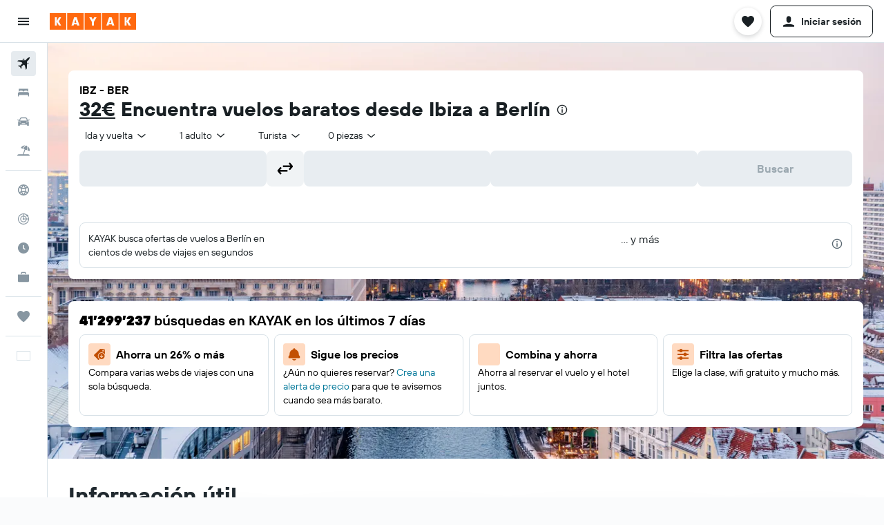

--- FILE ---
content_type: text/html;charset=UTF-8
request_url: https://www.kayak.es/vuelos/Ibiza-IBZ/Berlin-Brandenburg-BER
body_size: 108734
content:
<!DOCTYPE html>
<html lang='es-es' dir='ltr'>
<head>
<meta name="r9-version" content="R801d"/><meta name="r9-built" content="20260122.060142"/><meta name="r9-rendered" content="Thu, 22 Jan 2026 18:09:29 GMT"/><meta name="r9-build-number" content="21"/><link rel="stylesheet" href="https://content.r9cdn.net/res/combined.css?v=f977f461d4e69d9179a0403594bb5f483a99b607&amp;cluster=5"/><link rel="stylesheet" href="https://content.r9cdn.net/res/combined.css?v=56f3bc913c7862c5fddbc84a6c7ff35e9fea9265&amp;cluster=5"/><meta name="viewport" content="width=device-width, initial-scale=1, minimum-scale=1"/><meta name="format-detection" content="telephone=no"/><link rel="icon" href="/favicon.ico" sizes="any"/><link rel="icon" href="/icon.svg" type="image/svg+xml"/><title>32€ Vuelos baratos desde Ibiza a Berlín (IBZ - BER) | KAYAK</title><meta name="description" content="Encuentra vuelos a Berlín desde 32 €. Vuela desde Ibiza con Ryanair, Vueling y más. Busca ya Berlín vuelos en KAYAK y encuentra la mejor oferta."/><link rel="preconnect" href="apis.google.com"/><link rel="dns-prefetch" href="apis.google.com"/><link rel="preconnect" href="www.googletagmanager.com"/><link rel="dns-prefetch" href="www.googletagmanager.com"/><link rel="preconnect" href="www.google-analytics.com"/><link rel="dns-prefetch" href="www.google-analytics.com"/><meta name="insight-app-sec-validation" content="af188ca0-1818-47ab-bc00-80a6b93a47d0"/><script type="text/javascript">
var safari13PlusRegex = /Macintosh;.*?Version\/(1[3-9]|[2-9][0-9]+)(\.[0-9]+)* Safari/;
if (
window &&
window.navigator &&
window.navigator.userAgent &&
window.navigator.userAgent.indexOf('Safari') > -1 &&
window.navigator.userAgent.indexOf('Chrome') === -1 &&
safari13PlusRegex.test(window.navigator.userAgent)
) {
if (
'ontouchstart' in window &&
(!('cookieEnabled' in window.navigator) || window.navigator.cookieEnabled)
) {
if (
decodeURIComponent(document.cookie).indexOf('pmov=') < 0 &&
decodeURIComponent(document.cookie).indexOf('oo.tweb=') < 0
) {
var d = new Date();
d.setTime(d.getTime() + 90 * 24 * 60 * 60 * 1000);
document.cookie = 'pmov=tb;path=/;expires=' + d.toUTCString();
}
}
}
</script><meta name="kayak_page" content="flight,static-flight-route,route"/><meta name="seop" content="IBZ-BER"/><meta name="seo-cache" content="true"/><meta name="kayak_seo_splitxp" content="seo-kayak-flight-to-city-title=control-group,seo-kayak-flights-remove-capitalization=enabled,seo-kk-move-airport-code-to-deals-xp=disabled,seo-kayak-h1-round-trip-prices=control-group"/><script type="text/javascript">
var DynamicContextPromise = (function (handler) {
this.status = 0;
this.value = undefined;
this.thenCallbacks = [];
this.catchCallbacks = [];
this.then = function(fn) {
if (this.status === 0) {
this.thenCallbacks.push(fn);
}
if (this.status === 1) {
fn(this.value);
}
return this;
}.bind(this);
this.catch = function(fn) {
if (this.status === 0) {
this.catchCallbacks.push(fn);
}
if (this.status === 2) {
fn(this.value);
}
return this;
}.bind(this);
var resolve = function(value) {
if (this.status === 0) {
this.status = 1;
this.value = value;
this.thenCallbacks.forEach(function(fn) {
fn(value)
});
}
}.bind(this);
var reject = function(value) {
if (this.status === 0) {
this.status = 2;
this.value = value;
this.catchCallbacks.forEach(function(fn) {
fn(value)
});
}
}.bind(this);
try {
handler(resolve, reject);
} catch (err) {
reject(err);
}
return {
then: this.then,
catch: this.catch,
};
}).bind({})
var ie = (function () {
var undef,
v = 3,
div = document.createElement('div'),
all = div.getElementsByTagName('i');
while (div.innerHTML = '<!--[if gt IE ' + (++v) + ']><i></i><![endif]-->', all[0]);
return v > 4 ? v : undef;
}());
var xhr = ie <= 9 ? new XDomainRequest() : new XMLHttpRequest();
var trackingQueryParams = "";
var getOnlyValidParams = function(paramsList, reservedParamsList) {
var finalParamsList = [];
for (var i = 0; i < paramsList.length; i++) {
if (reservedParamsList.indexOf(paramsList[i].split('=')[0]) == -1) {
finalParamsList.push(paramsList[i]);
}
}
return finalParamsList;
}
var removeUnnecessaryQueryStringChars = function(paramsString) {
if (paramsString.charAt(0) === '?') {
return paramsString.substr(1);
}
return paramsString;
}
var reservedParamsList = ['vertical', 'pageId', 'subPageId', 'originalReferrer', 'seoPlacementId', 'seoLanguage', 'seoCountry', 'tags'];
var paramsString = window.location && window.location.search;
if (paramsString) {
paramsString = removeUnnecessaryQueryStringChars(paramsString);
var finalParamsList = getOnlyValidParams(paramsString.split('&'), reservedParamsList)
trackingQueryParams = finalParamsList.length > 0 ? "&" + finalParamsList.join("&") + "&seo=true" : "";
}
var trackingUrl = '/s/run/fpc/context' +
'?vertical=flight' +
'&pageId=static-flight-route' +
'&subPageId=route' +
'&originalReferrer=' + encodeURIComponent(document.referrer) +
'&seoPlacementId=' + encodeURIComponent('IBZ-BER') +
'&tags=' + encodeURIComponent('') +
'&origin=' + encodeURIComponent('IBZ') +
'&destination=' + encodeURIComponent('BER') +
'&isSeoPage=' + encodeURIComponent('true') +
'&domain=' + encodeURIComponent(window.location.host) +
trackingQueryParams;
xhr.open('GET', trackingUrl, true);
xhr.responseType = 'json';
window.R9 = window.R9 || {};
window.R9.unhiddenElements = [];
window.R9.dynamicContextPromise = new DynamicContextPromise(function(resolve, reject) {
xhr.onload = function () {
if (xhr.readyState === xhr.DONE && xhr.status === 200) {
window.R9 = window.R9 || {};
window.R9.globals = window.R9.globals || {};
resolve(xhr.response);
if (xhr.response['formToken']) {
R9.globals.formtoken = xhr.response['formToken'];
}
if (xhr.response['jsonPlacementEnabled'] && xhr.response['jsonGlobalPlacementEnabled']) {
if (xhr.response['placement']) {
R9.globals.placement = xhr.response['placement'];
}
if (xhr.response['affiliate']) {
R9.globals.affiliate = xhr.response['affiliate'];
}
}
if (xhr.response['dsaRemovableFields']) {
var dsaRemovableParamsList = xhr.response['dsaRemovableFields'];
var query = window.location.search.slice(1) || "";
var params = query.split('&');
var needRemoveParams = false;
for (var i = 0; i < dsaRemovableParamsList.length; i++) {
if (query.indexOf(dsaRemovableParamsList[i] + '=') != -1) {
needRemoveParams = true;
break;
}
}
if (needRemoveParams) {
var path = window.location.pathname;
var finalQuery = [];
for (var i = 0; i < params.length; i++) {
if (dsaRemovableParamsList.indexOf(params[i].split('=')[0]) == -1) {
finalQuery.push(params[i]);
}
}
if (window.history.replaceState) {
window.history.replaceState({}, document.title, path + (finalQuery.length > 0 ? '?' + finalQuery.join('&') : ''));
}
}
if(xhr.response['cachedCookieConsentEnabled']) {
var unhideElement = (elementId) => {
var elementToUnhide = document.querySelector(elementId);
if (elementToUnhide) {
window.R9.unhiddenElements = window.R9.unhiddenElements || [];
window.R9.unhiddenElements.push(elementId.replace('#', ''));
elementToUnhide.removeAttribute('hidden');
elementToUnhide.dispatchEvent(new Event('initialStaticHideRemove'));
}
}
var unhideCookieConsent = () => {
if (xhr.response['showSharedIabTcfDialog']) {
unhideElement('#iab-tcf-dialog');
}
if (xhr.response['showDataTransferDisclaimerDialog']) {
unhideElement('#shared-data-transfer-disclaimer-dialog');
}
if (xhr.response['showTwoPartyConsentDialog']) {
unhideElement('#shared-two-part-consent-dialog');
}
}
if (document.readyState === "loading") {
document.addEventListener("DOMContentLoaded", unhideCookieConsent);
} else {
unhideCookieConsent();
}
}
}
} else {
reject(xhr.response);
}
};
})
xhr.send('');
</script><link rel="canonical" href="https://www.kayak.es/vuelos/Ibiza-IBZ/Berlin-Brandenburg-BER"/><link rel="alternate" hrefLang="de-DE" href="https://www.kayak.de/flüge/Ibiza-Stadt-IBZ/Berlin-Brandenburg-BER"/><link rel="alternate" hrefLang="es-ES" href="https://www.kayak.es/vuelos/Ibiza-IBZ/Berlin-Brandenburg-BER"/><link rel="alternate" hrefLang="en-GB" href="https://www.kayak.co.uk/flight-routes/Ibiza-IBZ/Berlin-Brandenburg-BER"/><link rel="alternate" hrefLang="en-US" href="https://www.kayak.com/flight-routes/Ibiza-IBZ/Berlin-Brandenburg-BER"/><link rel="alternate" hrefLang="ca-ES" href="https://www.kayak.cat/flight-routes/Eivissa-IBZ/Berlin-Brandenburg-BER"/><meta name="msvalidate.01" content="F474AA342B64B17CDE53F5C5D4C07C7A"/><meta property="og:image" content="https://content.r9cdn.net/rimg/dimg/66/73/57707be7-city-9109-19bdcfa5a96.jpg?width=1200&amp;height=630&amp;xhint=972&amp;yhint=685&amp;crop=true"/><meta property="og:image:width" content="1200"/><meta property="og:image:height" content="630"/><meta property="og:title" content="32€ Vuelos baratos desde Ibiza a Berlín (IBZ - BER) | KAYAK"/><meta property="og:type" content="website"/><meta property="og:description" content="Encuentra vuelos a Berlín desde 32 €. Vuela desde Ibiza con Ryanair, Vueling y más. Busca ya Berlín vuelos en KAYAK y encuentra la mejor oferta."/><meta property="og:url" content="https://www.kayak.es/vuelos/Ibiza-IBZ/Berlin-Brandenburg-BER"/><meta property="og:site_name" content="KAYAK"/><meta property="fb:pages" content="90811893045"/><meta property="twitter:title" content="32€ Vuelos baratos desde Ibiza a Berlín (IBZ - BER) | KAYAK"/><meta name="twitter:description" content="Encuentra vuelos a Berlín desde 32 €. Vuela desde Ibiza con Ryanair, Vueling y más. Busca ya Berlín vuelos en KAYAK y encuentra la mejor oferta."/><meta name="twitter:image:src" content="https://content.r9cdn.net/rimg/dimg/66/73/57707be7-city-9109-19bdcfa5a96.jpg?width=440&amp;height=220&amp;xhint=972&amp;yhint=685&amp;crop=true"/><meta name="twitter:card" content="summary_large_image"/><meta name="twitter:site" content="@KAYAK"/><meta name="twitter:creator" content="@KAYAK"/><meta name="robots" content="index,follow"/><link rel="apple-touch-icon" href="/apple-touch-icon.png"/><link rel="apple-touch-icon" sizes="60x60" href="/apple-touch-icon-60x60.png"/><link rel="apple-touch-icon" sizes="76x76" href="/apple-touch-icon-76x76.png"/><link rel="apple-touch-icon" sizes="120x120" href="/apple-touch-icon-120x120.png"/><link rel="apple-touch-icon" sizes="152x152" href="/apple-touch-icon-152x152.png"/><link rel="apple-touch-icon" sizes="167x167" href="/apple-touch-icon-167x167.png"/><link rel="apple-touch-icon" sizes="180x180" href="/apple-touch-icon-180x180.png"/><script type="application/ld+json">{"@context":"https://schema.org","@type":"Website","name":"KAYAK","url":"https://www.kayak.es"}</script><script type="application/ld+json">{"@context":"http://schema.org","@type":"Organization","name":"KAYAK","url":"https://www.kayak.es/vuelos/Ibiza-IBZ/Berlin-Brandenburg-BER","sameAs":["https://www.facebook.com/kayak.espana/","https://www.youtube.com/channel/UCbVMJxGRVAkrXji1ANUatkQ"]}</script><script type="application/ld+json">[{"@type":"Flight","@context":"http://schema.org","estimatedFlightDuration":"14h 00m","departureTime":"20:10","departureAirport":{"@type":"Airport","name":"Ibiza","iataCode":"IBZ","geo":{"@type":"GeoCoordinates","latitude":38.87286,"longitude":1.37312}},"arrivalAirport":{"@type":"Airport","name":"de Berlín-Brandeburgo Willy Brandt","iataCode":"BER","geo":{"@type":"GeoCoordinates","latitude":52.36213,"longitude":13.50168}},"offers":[{"@type":"Offer","price":92.23,"priceCurrency":"EUR"}],"provider":{"@type":"Airline","name":"Varias aerolíneas","iataCode":"MULT"}},{"@type":"Flight","@context":"http://schema.org","estimatedFlightDuration":"14h 15m","departureTime":"17:40","departureAirport":{"@type":"Airport","name":"Ibiza","iataCode":"IBZ","geo":{"@type":"GeoCoordinates","latitude":38.87286,"longitude":1.37312}},"arrivalAirport":{"@type":"Airport","name":"de Berlín-Brandeburgo Willy Brandt","iataCode":"BER","geo":{"@type":"GeoCoordinates","latitude":52.36213,"longitude":13.50168}},"offers":[{"@type":"Offer","price":106.74,"priceCurrency":"EUR"}],"provider":{"@type":"Airline","name":"Varias aerolíneas","iataCode":"MULT"}},{"@type":"Flight","@context":"http://schema.org","estimatedFlightDuration":"13h 10m","departureTime":"20:10","departureAirport":{"@type":"Airport","name":"Ibiza","iataCode":"IBZ","geo":{"@type":"GeoCoordinates","latitude":38.87286,"longitude":1.37312}},"arrivalAirport":{"@type":"Airport","name":"de Berlín-Brandeburgo Willy Brandt","iataCode":"BER","geo":{"@type":"GeoCoordinates","latitude":52.36213,"longitude":13.50168}},"offers":[{"@type":"Offer","price":109.31,"priceCurrency":"EUR"}],"provider":{"@type":"Airline","name":"Varias aerolíneas","iataCode":"MULT"}},{"@type":"Flight","@context":"http://schema.org","estimatedFlightDuration":"13h 10m","departureTime":"20:10","departureAirport":{"@type":"Airport","name":"Ibiza","iataCode":"IBZ","geo":{"@type":"GeoCoordinates","latitude":38.87286,"longitude":1.37312}},"arrivalAirport":{"@type":"Airport","name":"de Berlín-Brandeburgo Willy Brandt","iataCode":"BER","geo":{"@type":"GeoCoordinates","latitude":52.36213,"longitude":13.50168}},"offers":[{"@type":"Offer","price":113.58,"priceCurrency":"EUR"}],"provider":{"@type":"Airline","name":"Varias aerolíneas","iataCode":"MULT"}},{"@type":"Flight","@context":"http://schema.org","estimatedFlightDuration":"13h 45m","departureTime":"20:10","departureAirport":{"@type":"Airport","name":"Ibiza","iataCode":"IBZ","geo":{"@type":"GeoCoordinates","latitude":38.87286,"longitude":1.37312}},"arrivalAirport":{"@type":"Airport","name":"de Berlín-Brandeburgo Willy Brandt","iataCode":"BER","geo":{"@type":"GeoCoordinates","latitude":52.36213,"longitude":13.50168}},"offers":[{"@type":"Offer","price":116.99,"priceCurrency":"EUR"}],"provider":{"@type":"Airline","name":"Vueling","iataCode":"VY"}},{"@type":"Flight","@context":"http://schema.org","estimatedFlightDuration":"5h 10m","departureTime":"15:25","departureAirport":{"@type":"Airport","name":"Ibiza","iataCode":"IBZ","geo":{"@type":"GeoCoordinates","latitude":38.87286,"longitude":1.37312}},"arrivalAirport":{"@type":"Airport","name":"de Berlín-Brandeburgo Willy Brandt","iataCode":"BER","geo":{"@type":"GeoCoordinates","latitude":52.36213,"longitude":13.50168}},"offers":[{"@type":"Offer","price":124.68,"priceCurrency":"EUR"}],"provider":{"@type":"Airline","name":"Vueling","iataCode":"VY"}},{"@type":"Flight","@context":"http://schema.org","estimatedFlightDuration":"13h 35m","departureTime":"8:55","departureAirport":{"@type":"Airport","name":"Ibiza","iataCode":"IBZ","geo":{"@type":"GeoCoordinates","latitude":38.87286,"longitude":1.37312}},"arrivalAirport":{"@type":"Airport","name":"de Berlín-Brandeburgo Willy Brandt","iataCode":"BER","geo":{"@type":"GeoCoordinates","latitude":52.36213,"longitude":13.50168}},"offers":[{"@type":"Offer","price":126.39,"priceCurrency":"EUR"}],"provider":{"@type":"Airline","name":"Varias aerolíneas","iataCode":"MULT"}},{"@type":"Flight","@context":"http://schema.org","estimatedFlightDuration":"38h 15m","departureTime":"17:35","departureAirport":{"@type":"Airport","name":"Ibiza","iataCode":"IBZ","geo":{"@type":"GeoCoordinates","latitude":38.87286,"longitude":1.37312}},"arrivalAirport":{"@type":"Airport","name":"de Berlín-Brandeburgo Willy Brandt","iataCode":"BER","geo":{"@type":"GeoCoordinates","latitude":52.36213,"longitude":13.50168}},"offers":[{"@type":"Offer","price":128.95,"priceCurrency":"EUR"}],"provider":{"@type":"Airline","name":"Varias aerolíneas","iataCode":"MULT"}},{"@type":"Flight","@context":"http://schema.org","estimatedFlightDuration":"15h 55m","departureTime":"20:10","departureAirport":{"@type":"Airport","name":"Ibiza","iataCode":"IBZ","geo":{"@type":"GeoCoordinates","latitude":38.87286,"longitude":1.37312}},"arrivalAirport":{"@type":"Airport","name":"de Berlín-Brandeburgo Willy Brandt","iataCode":"BER","geo":{"@type":"GeoCoordinates","latitude":52.36213,"longitude":13.50168}},"offers":[{"@type":"Offer","price":129.8,"priceCurrency":"EUR"}],"provider":{"@type":"Airline","name":"Varias aerolíneas","iataCode":"MULT"}},{"@type":"Flight","@context":"http://schema.org","estimatedFlightDuration":"38h 15m","departureTime":"17:35","departureAirport":{"@type":"Airport","name":"Ibiza","iataCode":"IBZ","geo":{"@type":"GeoCoordinates","latitude":38.87286,"longitude":1.37312}},"arrivalAirport":{"@type":"Airport","name":"de Berlín-Brandeburgo Willy Brandt","iataCode":"BER","geo":{"@type":"GeoCoordinates","latitude":52.36213,"longitude":13.50168}},"offers":[{"@type":"Offer","price":131.51,"priceCurrency":"EUR"}],"provider":{"@type":"Airline","name":"Varias aerolíneas","iataCode":"MULT"}},{"@type":"Flight","@context":"http://schema.org","estimatedFlightDuration":"2h 50m","departureTime":"19:15","departureAirport":{"@type":"Airport","name":"Ibiza","iataCode":"IBZ","geo":{"@type":"GeoCoordinates","latitude":38.87286,"longitude":1.37312}},"arrivalAirport":{"@type":"Airport","name":"de Berlín-Brandeburgo Willy Brandt","iataCode":"BER","geo":{"@type":"GeoCoordinates","latitude":52.36213,"longitude":13.50168}},"offers":[{"@type":"Offer","price":32.45,"priceCurrency":"EUR"}],"provider":{"@type":"Airline","name":"Ryanair","iataCode":"FR"}},{"@type":"Flight","@context":"http://schema.org","estimatedFlightDuration":"2h 50m","departureTime":"18:30","departureAirport":{"@type":"Airport","name":"Ibiza","iataCode":"IBZ","geo":{"@type":"GeoCoordinates","latitude":38.87286,"longitude":1.37312}},"arrivalAirport":{"@type":"Airport","name":"de Berlín-Brandeburgo Willy Brandt","iataCode":"BER","geo":{"@type":"GeoCoordinates","latitude":52.36213,"longitude":13.50168}},"offers":[{"@type":"Offer","price":35.02,"priceCurrency":"EUR"}],"provider":{"@type":"Airline","name":"Ryanair","iataCode":"FR"}},{"@type":"Flight","@context":"http://schema.org","estimatedFlightDuration":"16h 00m","departureTime":"17:40","departureAirport":{"@type":"Airport","name":"Ibiza","iataCode":"IBZ","geo":{"@type":"GeoCoordinates","latitude":38.87286,"longitude":1.37312}},"arrivalAirport":{"@type":"Airport","name":"de Berlín-Brandeburgo Willy Brandt","iataCode":"BER","geo":{"@type":"GeoCoordinates","latitude":52.36213,"longitude":13.50168}},"offers":[{"@type":"Offer","price":35.87,"priceCurrency":"EUR"}],"provider":{"@type":"Airline","name":"Vueling","iataCode":"VY"}},{"@type":"Flight","@context":"http://schema.org","estimatedFlightDuration":"2h 50m","departureTime":"18:30","departureAirport":{"@type":"Airport","name":"Ibiza","iataCode":"IBZ","geo":{"@type":"GeoCoordinates","latitude":38.87286,"longitude":1.37312}},"arrivalAirport":{"@type":"Airport","name":"de Berlín-Brandeburgo Willy Brandt","iataCode":"BER","geo":{"@type":"GeoCoordinates","latitude":52.36213,"longitude":13.50168}},"offers":[{"@type":"Offer","price":36.72,"priceCurrency":"EUR"}],"provider":{"@type":"Airline","name":"Ryanair","iataCode":"FR"}},{"@type":"Flight","@context":"http://schema.org","estimatedFlightDuration":"13h 30m","departureTime":"20:10","departureAirport":{"@type":"Airport","name":"Ibiza","iataCode":"IBZ","geo":{"@type":"GeoCoordinates","latitude":38.87286,"longitude":1.37312}},"arrivalAirport":{"@type":"Airport","name":"de Berlín-Brandeburgo Willy Brandt","iataCode":"BER","geo":{"@type":"GeoCoordinates","latitude":52.36213,"longitude":13.50168}},"offers":[{"@type":"Offer","price":37.58,"priceCurrency":"EUR"}],"provider":{"@type":"Airline","name":"Vueling","iataCode":"VY"}},{"@type":"Flight","@context":"http://schema.org","estimatedFlightDuration":"2h 50m","departureTime":"19:30","departureAirport":{"@type":"Airport","name":"Ibiza","iataCode":"IBZ","geo":{"@type":"GeoCoordinates","latitude":38.87286,"longitude":1.37312}},"arrivalAirport":{"@type":"Airport","name":"de Berlín-Brandeburgo Willy Brandt","iataCode":"BER","geo":{"@type":"GeoCoordinates","latitude":52.36213,"longitude":13.50168}},"offers":[{"@type":"Offer","price":38.43,"priceCurrency":"EUR"}],"provider":{"@type":"Airline","name":"Ryanair","iataCode":"FR"}},{"@type":"Flight","@context":"http://schema.org","estimatedFlightDuration":"24h 00m","departureTime":"20:10","departureAirport":{"@type":"Airport","name":"Ibiza","iataCode":"IBZ","geo":{"@type":"GeoCoordinates","latitude":38.87286,"longitude":1.37312}},"arrivalAirport":{"@type":"Airport","name":"de Berlín-Brandeburgo Willy Brandt","iataCode":"BER","geo":{"@type":"GeoCoordinates","latitude":52.36213,"longitude":13.50168}},"offers":[{"@type":"Offer","price":40.99,"priceCurrency":"EUR"}],"provider":{"@type":"Airline","name":"Varias aerolíneas","iataCode":"MULT"}},{"@type":"Flight","@context":"http://schema.org","estimatedFlightDuration":"8h 05m","departureTime":"13:55","departureAirport":{"@type":"Airport","name":"Ibiza","iataCode":"IBZ","geo":{"@type":"GeoCoordinates","latitude":38.87286,"longitude":1.37312}},"arrivalAirport":{"@type":"Airport","name":"de Berlín-Brandeburgo Willy Brandt","iataCode":"BER","geo":{"@type":"GeoCoordinates","latitude":52.36213,"longitude":13.50168}},"offers":[{"@type":"Offer","price":42.7,"priceCurrency":"EUR"}],"provider":{"@type":"Airline","name":"Varias aerolíneas","iataCode":"MULT"}},{"@type":"Flight","@context":"http://schema.org","estimatedFlightDuration":"13h 00m","departureTime":"20:10","departureAirport":{"@type":"Airport","name":"Ibiza","iataCode":"IBZ","geo":{"@type":"GeoCoordinates","latitude":38.87286,"longitude":1.37312}},"arrivalAirport":{"@type":"Airport","name":"de Berlín-Brandeburgo Willy Brandt","iataCode":"BER","geo":{"@type":"GeoCoordinates","latitude":52.36213,"longitude":13.50168}},"offers":[{"@type":"Offer","price":52.95,"priceCurrency":"EUR"}],"provider":{"@type":"Airline","name":"Varias aerolíneas","iataCode":"MULT"}},{"@type":"Flight","@context":"http://schema.org","estimatedFlightDuration":"13h 45m","departureTime":"20:10","departureAirport":{"@type":"Airport","name":"Ibiza","iataCode":"IBZ","geo":{"@type":"GeoCoordinates","latitude":38.87286,"longitude":1.37312}},"arrivalAirport":{"@type":"Airport","name":"de Berlín-Brandeburgo Willy Brandt","iataCode":"BER","geo":{"@type":"GeoCoordinates","latitude":52.36213,"longitude":13.50168}},"offers":[{"@type":"Offer","price":53.8,"priceCurrency":"EUR"}],"provider":{"@type":"Airline","name":"Vueling","iataCode":"VY"}}]</script><script type="application/ld+json">{"@context":"http://schema.org","@type":"FAQPage","mainEntity":[{"@type":"Question","name":"¿Cuánto tiempo dura un vuelo de Ibiza a Berlín?","acceptedAnswer":{"@type":"Answer","text":"Volar a Berlín desde Ibiza requiere, como mínimo, una escala, pues no hay vuelos directos para esta ruta. El trayecto más corto tarda <b>2h 50m</b>. <a href='/vuelos/Ibiza-IBZ/Berlin-Brandenburg-BER'>Visita nuestra página sobre vuelos para ver las últimas ofertas>/a>"}},{"@type":"Question","name":"¿Qué aerolíneas ofrecen vuelos directos entre Ibiza y Berlín?","acceptedAnswer":{"@type":"Answer","text":"Solo hay una aerolínea con vuelos directos desde Ibiza a Berlín: <b>Ryanair</b>. La mejor oferta de ida y vuelta que se ha encontrado desde Ryanair para la ruta es 69 €."}},{"@type":"Question","name":"¿Qué aerolíneas ofrecen vuelos directos entre Ibiza y Berlín?","acceptedAnswer":{"@type":"Answer","text":"Solo hay una aerolínea con vuelos directos desde Ibiza a Berlín: <b>Ryanair</b>. La mejor oferta de ida y vuelta que se ha encontrado desde Ryanair para la ruta es 69 €."}},{"@type":"Question","name":"¿Qué modelos de avión vuelan más a menudo desde Ibiza a Berlín?","acceptedAnswer":{"@type":"Answer","text":"El Boeing 737 MAX 8 es el modelo de avión que cubre más a menudo la ruta Ibiza a Berlín."}},{"@type":"Question","name":"¿Cómo encuentra KAYAK precios tan bajos de vuelos desde Ibiza a Berlín?","acceptedAnswer":{"@type":"Answer","text":"KAYAK es un motor de búsqueda de viajes. Buscamos por toda la web para encontrar los mejores precios para nuestros usuarios. Procesamos más de 2 000 000 000 de solicitudes de vuelos al año, por lo que podemos mostrar una gran variedad de precios y opciones de vuelos desde Ibiza a Berlín. <a href='/vuelos/Ibiza-IBZ/Berlin-Brandenburg-BER'>Visita nuestra página sobre vuelos para ver las últimas ofertas>/a>"}},{"@type":"Question","name":"¿Cómo me ayuda la herramienta de predicción de precios de KAYAK a elegir el mejor momento para comprar mi billete de avión desde Ibiza a Berlín?","acceptedAnswer":{"@type":"Answer","text":"La herramienta de predicción de precios de KAYAK usa datos históricos para determinar si hay probabilidad de que el precio de un vuelo a Berlín desde Ibiza cambie en un plazo de 7 días, para que los viajeros decidan si reservar ahora o esperar. <a href='/vuelos/Ibiza-IBZ/Berlin-Brandenburg-BER'>Visita nuestra página sobre vuelos para ver las últimas ofertas>/a>"}},{"@type":"Question","name":"¿Cuál es la opción KAYAK Mix para vuelos desde Ibiza a Berlín?","acceptedAnswer":{"@type":"Answer","text":"KAYAK Mix te permite combinar billetes de ida para ahorrar respecto a comprar un billete de ida y vuelta, así puedes volar a Berlín con una aerolínea y volver a Ibiza con otra. <a href='/vuelos/Ibiza-IBZ/Berlin-Brandenburg-BER'>Visita nuestra página sobre vuelos para ver las últimas ofertas>/a>"}},{"@type":"Question","name":"¿Qué es la función «fechas flexibles» de KAYAK y por qué debo tenerla en cuenta cuando busque un vuelo desde Ibiza a Berlín?","acceptedAnswer":{"@type":"Answer","text":"A veces las fechas del viaje no son definitivas. Si tienes algo de flexibilidad, las fechas flexibles te muestran todas las opciones al volar desde Ibiza a Berlín hasta 3 días antes o después de tus fechas elegidas y así puedes elegir los vuelos que mejor te vengan. y así puedes elegir los vuelos que mejor te vengan. <a href='/vuelos/Ibiza-IBZ/Berlin-Brandenburg-BER'>Visita nuestra página sobre vuelos para ver las últimas ofertas>/a>"}},{"@type":"Question","name":"¿Cuál es el aeropuerto de escala más barato al volar de Ibiza a Berlín?","acceptedAnswer":{"@type":"Answer","text":"Los vuelos con conexión en <b>Barcelona (BCN)</b> ofrecen las tarifas más económicas, con un precio medio de ida y vuelta de 185 €."}},{"@type":"Question","name":"¿Cuál es el aeropuerto de escala más popular al volar de Ibiza a Berlín?","acceptedAnswer":{"@type":"Answer","text":"<b>Barcelona (BCN)</b> es la opción principal: el 53 % de los usuarios de KAYAK que hicieron clic en vuelos con una escala de Ibiza a Berlín seleccionaron una ruta que conectaba allí."}},{"@type":"Question","name":"¿Qué aeropuerto de escala tiene la conexión más rápida al volar de Ibiza a Berlín?","acceptedAnswer":{"@type":"Answer","text":"Si prefieres una conexión rápida, <b>Barcelona (BCN)</b> suele tener las escalas más cortas de Ibiza a Berlín, con una duración media de <b>1h 33m</b>."}},{"@type":"Question","name":"¿Qué aeropuerto de escala ofrece el tiempo de viaje más corto de Ibiza a Berlín?","acceptedAnswer":{"@type":"Answer","text":"Plantéate volar haciendo conexión en <b>Múnich (MUC)</b> si buscas el viaje más corto. El tiempo medio de viaje de ida para los vuelos que conectan allí es de <b>4h 33m</b>."}},{"@type":"Question","name":"¿Qué tipos de clase hay en los vuelos entre Ibiza y Berlín?","acceptedAnswer":{"@type":"Answer","text":"Solo hay un tipo de clase disponible para esta ruta: Turista Haz una búsqueda en KAYAK para ver los precios más recientes y la disponibilidad de todas las tarifas por clase, que son distintas según la aerolínea."}},{"@type":"Question","name":"¿Qué tipos de clase hay en los vuelos entre Ibiza y Berlín?","acceptedAnswer":{"@type":"Answer","text":"Solo hay un tipo de clase disponible para esta ruta: Turista Haz una búsqueda en KAYAK para ver los precios más recientes y la disponibilidad de todas las tarifas por clase, que son distintas según la aerolínea."}},{"@type":"Question","name":"¿Qué aerolíneas ofrecen los vuelos más baratos de Ibiza a Berlín?","acceptedAnswer":{"@type":"Answer","text":"Los billetes de ida y vuelta más baratos encontrados en los últimos 3 días de Ibiza a Berlín se corresponden con los de <b>Vueling</b> (117 €) y <b>Ryanair</b> (175 €)."}},{"@type":"Question","name":"¿Qué aerolíneas ofrecen los vuelos más baratos de Ibiza a Berlín?","acceptedAnswer":{"@type":"Answer","text":"Los billetes de ida y vuelta más baratos encontrados en los últimos 3 días de Ibiza a Berlín se corresponden con los de <b>Vueling</b> (117 €) y <b>Ryanair</b> (175 €)."}},{"@type":"Question","name":"¿Puedo ahorrar si viajo desde Ibiza a Berlín con una escala?","acceptedAnswer":{"@type":"Answer","text":"<b>No</b>, la ruta cuesta, de media, 189 €, <b>y los precios de los vuelos directos suelen ser más baratos.</b>"}},{"@type":"Question","name":"¿Puedo ahorrar si viajo desde Ibiza a Berlín con una escala?","acceptedAnswer":{"@type":"Answer","text":"<b>No</b>, la ruta cuesta, de media, 189 €, <b>y los precios de los vuelos directos suelen ser más baratos.</b>"}},{"@type":"Question","name":"¿Cuánto cuesta un vuelo de ida y vuelta de Ibiza a Berlín?","acceptedAnswer":{"@type":"Answer","text":"Los precios de los vuelos son <span>por debajo de la media</span> para esta ruta en este momento. Los vuelos a Berlín desde Ibiza suelen costar entre 215 € y 241 € en febrero. El precio más bajo encontrado en los últimos 3 días fue de 92 € con Varias aerolíneas (18 feb-25 feb)."}}]}</script><script type="application/ld+json">{"@context":"http://schema.org","@type":"BreadcrumbList","itemListElement":[{"@type":"ListItem","position":"1","item":{"@id":"/","name":"KAYAK.es"}},{"@type":"ListItem","position":"2","item":{"@id":"/flights","name":"Vuelos"}},{"@type":"ListItem","position":"3","item":{"@id":"/vuelos/Ibiza-IBZ/Todo-el-mundo-000","name":"Todo el mundo"}},{"@type":"ListItem","position":"4","item":{"@id":"/vuelos/Ibiza-IBZ/Europa-EU0","name":"Europa"}},{"@type":"ListItem","position":"5","item":{"@id":"/vuelos/Ibiza-IBZ/Alemania-DE0","name":"Alemania"}},{"@type":"ListItem","position":"6","item":{"@id":"","name":"Berlín"}}]}</script><script type="application/ld+json">{"@context":"http://schema.org","@type":"product","name":"Vuelos desde Ibiza a Berlín","offers":{"@type":"AggregateOffer","lowPrice":32.45,"priceCurrency":"EUR"}}</script><script type="application/ld+json">{"@context":"http://schema.org","@type":"Service","broker":{"@type":"Organization","name":"KAYAK"},"url":"https://www.kayak.es/vuelos/Ibiza-IBZ/Berlin-Brandenburg-BER","serviceType":"Vuelos desde Ibiza a Berlín","offers":{"@type":"AggregateOffer","lowPrice":"32 €","priceCurrency":"EUR"}}</script><script type="application/ld+json">{"@context":"http://schema.org","@type":"WebPage","url":"https://www.kayak.es/vuelos/Ibiza-IBZ/Berlin-Brandenburg-BER","name":"32€ Vuelos baratos desde Ibiza a Berlín (IBZ - BER) | KAYAK","description":"Encuentra vuelos a Berlín desde 32 €. Vuela desde Ibiza con Ryanair, Vueling y más. Busca ya Berlín vuelos en KAYAK y encuentra la mejor oferta.","publisher":"KAYAK"}</script><script type="application/ld+json">{"@context":"http://schema.org","@type":"Trip","name":"32€ Vuelos baratos desde Ibiza a Berlín (IBZ - BER) | KAYAK","description":"Encuentra vuelos a Berlín desde 32 €. Vuela desde Ibiza con Ryanair, Vueling y más. Busca ya Berlín vuelos en KAYAK y encuentra la mejor oferta.","itinerary":{"@type":"ItemList","numberOfItems":21,"itemListElement":[{"@type":"ListItem","position":1,"item":{"@type":"Flight","name":"Ibiza to de Berlín-Brandeburgo Willy Brandt","departureAirport":{"@type":"Airport","name":"Ibiza","iataCode":"IBZ"},"arrivalAirport":{"@type":"Airport","name":"de Berlín-Brandeburgo Willy Brandt","iataCode":"BER"},"provider":{"@type":"Airline","name":"Ryanair"},"departureTime":"2026-04-17T19:15","arrivalTime":"2026-04-17T22:05"}},{"@type":"ListItem","position":2,"item":{"@type":"Flight","name":"Ibiza to de Berlín-Brandeburgo Willy Brandt","departureAirport":{"@type":"Airport","name":"Ibiza","iataCode":"IBZ"},"arrivalAirport":{"@type":"Airport","name":"de Berlín-Brandeburgo Willy Brandt","iataCode":"BER"},"provider":{"@type":"Airline","name":"Ryanair"},"departureTime":"2026-04-20T18:30","arrivalTime":"2026-04-20T21:20"}},{"@type":"ListItem","position":3,"item":{"@type":"Flight","name":"Ibiza to de Berlín-Brandeburgo Willy Brandt","departureAirport":{"@type":"Airport","name":"Ibiza","iataCode":"IBZ"},"arrivalAirport":{"@type":"Airport","name":"de Berlín-Brandeburgo Willy Brandt","iataCode":"BER"},"provider":{"@type":"Airline","name":"Vueling"},"departureTime":"2026-03-19T17:40","arrivalTime":"2026-03-20T09:40"}},{"@type":"ListItem","position":4,"item":{"@type":"Flight","name":"Ibiza to de Berlín-Brandeburgo Willy Brandt","departureAirport":{"@type":"Airport","name":"Ibiza","iataCode":"IBZ"},"arrivalAirport":{"@type":"Airport","name":"de Berlín-Brandeburgo Willy Brandt","iataCode":"BER"},"provider":{"@type":"Airline","name":"Vueling"},"departureTime":"2026-03-19T20:10","arrivalTime":"2026-03-20T09:40"}},{"@type":"ListItem","position":5,"item":{"@type":"Flight","name":"Ibiza to de Berlín-Brandeburgo Willy Brandt","departureAirport":{"@type":"Airport","name":"Ibiza","iataCode":"IBZ"},"arrivalAirport":{"@type":"Airport","name":"de Berlín-Brandeburgo Willy Brandt","iataCode":"BER"},"provider":{"@type":"Airline","name":"Ryanair"},"departureTime":"2026-04-22T19:30","arrivalTime":"2026-04-22T22:20"}},{"@type":"ListItem","position":6,"item":{"@type":"Flight","name":"Ibiza to de Berlín-Brandeburgo Willy Brandt","departureAirport":{"@type":"Airport","name":"Ibiza","iataCode":"IBZ"},"arrivalAirport":{"@type":"Airport","name":"de Berlín-Brandeburgo Willy Brandt","iataCode":"BER"},"provider":{"@type":"Airline","name":"Varias aerolíneas"},"departureTime":"2026-03-04T20:10","arrivalTime":"2026-03-05T20:10"}},{"@type":"ListItem","position":7,"item":{"@type":"Flight","name":"Ibiza to de Berlín-Brandeburgo Willy Brandt","departureAirport":{"@type":"Airport","name":"Ibiza","iataCode":"IBZ"},"arrivalAirport":{"@type":"Airport","name":"de Berlín-Brandeburgo Willy Brandt","iataCode":"BER"},"provider":{"@type":"Airline","name":"Varias aerolíneas"},"departureTime":"2026-03-20T13:55","arrivalTime":"2026-03-20T22:00"}},{"@type":"ListItem","position":8,"item":{"@type":"Flight","name":"Ibiza to de Berlín-Brandeburgo Willy Brandt","departureAirport":{"@type":"Airport","name":"Ibiza","iataCode":"IBZ"},"arrivalAirport":{"@type":"Airport","name":"de Berlín-Brandeburgo Willy Brandt","iataCode":"BER"},"provider":{"@type":"Airline","name":"Varias aerolíneas"},"departureTime":"2026-03-20T20:10","arrivalTime":"2026-03-21T09:10"}},{"@type":"ListItem","position":9,"item":{"@type":"Flight","name":"Ibiza to de Berlín-Brandeburgo Willy Brandt","departureAirport":{"@type":"Airport","name":"Ibiza","iataCode":"IBZ"},"arrivalAirport":{"@type":"Airport","name":"de Berlín-Brandeburgo Willy Brandt","iataCode":"BER"},"provider":{"@type":"Airline","name":"Vueling"},"departureTime":"2026-03-17T20:10","arrivalTime":"2026-03-18T09:55"}},{"@type":"ListItem","position":10,"item":{"@type":"Flight","name":"Ibiza to de Berlín-Brandeburgo Willy Brandt","departureAirport":{"@type":"Airport","name":"Ibiza","iataCode":"IBZ"},"arrivalAirport":{"@type":"Airport","name":"de Berlín-Brandeburgo Willy Brandt","iataCode":"BER"},"provider":{"@type":"Airline","name":"Ryanair"},"departureTime":"2026-07-06T18:30","arrivalTime":"2026-07-10T18:40"}},{"@type":"ListItem","position":11,"item":{"@type":"Flight","name":"Ibiza to de Berlín-Brandeburgo Willy Brandt","departureAirport":{"@type":"Airport","name":"Ibiza","iataCode":"IBZ"},"arrivalAirport":{"@type":"Airport","name":"de Berlín-Brandeburgo Willy Brandt","iataCode":"BER"},"provider":{"@type":"Airline","name":"Varias aerolíneas"},"departureTime":"2026-07-05T11:25","arrivalTime":"2026-07-10T18:40"}},{"@type":"ListItem","position":12,"item":{"@type":"Flight","name":"Ibiza to de Berlín-Brandeburgo Willy Brandt","departureAirport":{"@type":"Airport","name":"Ibiza","iataCode":"IBZ"},"arrivalAirport":{"@type":"Airport","name":"de Berlín-Brandeburgo Willy Brandt","iataCode":"BER"},"provider":{"@type":"Airline","name":"Varias aerolíneas"},"departureTime":"2026-02-18T20:10","arrivalTime":"2026-02-26T10:00"}},{"@type":"ListItem","position":13,"item":{"@type":"Flight","name":"Ibiza to de Berlín-Brandeburgo Willy Brandt","departureAirport":{"@type":"Airport","name":"Ibiza","iataCode":"IBZ"},"arrivalAirport":{"@type":"Airport","name":"de Berlín-Brandeburgo Willy Brandt","iataCode":"BER"},"provider":{"@type":"Airline","name":"Varias aerolíneas"},"departureTime":"2026-02-18T17:40","arrivalTime":"2026-02-26T10:00"}},{"@type":"ListItem","position":14,"item":{"@type":"Flight","name":"Ibiza to de Berlín-Brandeburgo Willy Brandt","departureAirport":{"@type":"Airport","name":"Ibiza","iataCode":"IBZ"},"arrivalAirport":{"@type":"Airport","name":"de Berlín-Brandeburgo Willy Brandt","iataCode":"BER"},"provider":{"@type":"Airline","name":"Varias aerolíneas"},"departureTime":"2026-03-12T20:10","arrivalTime":"2026-03-17T10:00"}},{"@type":"ListItem","position":15,"item":{"@type":"Flight","name":"Ibiza to de Berlín-Brandeburgo Willy Brandt","departureAirport":{"@type":"Airport","name":"Ibiza","iataCode":"IBZ"},"arrivalAirport":{"@type":"Airport","name":"de Berlín-Brandeburgo Willy Brandt","iataCode":"BER"},"provider":{"@type":"Airline","name":"Varias aerolíneas"},"departureTime":"2026-03-12T20:10","arrivalTime":"2026-03-17T17:05"}},{"@type":"ListItem","position":16,"item":{"@type":"Flight","name":"Ibiza to de Berlín-Brandeburgo Willy Brandt","departureAirport":{"@type":"Airport","name":"Ibiza","iataCode":"IBZ"},"arrivalAirport":{"@type":"Airport","name":"de Berlín-Brandeburgo Willy Brandt","iataCode":"BER"},"provider":{"@type":"Airline","name":"Vueling"},"departureTime":"2026-02-27T20:10","arrivalTime":"2026-03-05T10:00"}},{"@type":"ListItem","position":17,"item":{"@type":"Flight","name":"Ibiza to de Berlín-Brandeburgo Willy Brandt","departureAirport":{"@type":"Airport","name":"Ibiza","iataCode":"IBZ"},"arrivalAirport":{"@type":"Airport","name":"de Berlín-Brandeburgo Willy Brandt","iataCode":"BER"},"provider":{"@type":"Airline","name":"Vueling"},"departureTime":"2026-02-28T15:25","arrivalTime":"2026-03-05T10:00"}},{"@type":"ListItem","position":18,"item":{"@type":"Flight","name":"Ibiza to de Berlín-Brandeburgo Willy Brandt","departureAirport":{"@type":"Airport","name":"Ibiza","iataCode":"IBZ"},"arrivalAirport":{"@type":"Airport","name":"de Berlín-Brandeburgo Willy Brandt","iataCode":"BER"},"provider":{"@type":"Airline","name":"Varias aerolíneas"},"departureTime":"2026-05-14T08:55","arrivalTime":"2026-05-17T20:20"}},{"@type":"ListItem","position":19,"item":{"@type":"Flight","name":"Ibiza to de Berlín-Brandeburgo Willy Brandt","departureAirport":{"@type":"Airport","name":"Ibiza","iataCode":"IBZ"},"arrivalAirport":{"@type":"Airport","name":"de Berlín-Brandeburgo Willy Brandt","iataCode":"BER"},"provider":{"@type":"Airline","name":"Varias aerolíneas"},"departureTime":"2026-02-28T17:35","arrivalTime":"2026-03-05T10:00"}},{"@type":"ListItem","position":20,"item":{"@type":"Flight","name":"Ibiza to de Berlín-Brandeburgo Willy Brandt","departureAirport":{"@type":"Airport","name":"Ibiza","iataCode":"IBZ"},"arrivalAirport":{"@type":"Airport","name":"de Berlín-Brandeburgo Willy Brandt","iataCode":"BER"},"provider":{"@type":"Airline","name":"Varias aerolíneas"},"departureTime":"2026-02-27T20:10","arrivalTime":"2026-03-04T17:05"}},{"@type":"ListItem","position":21,"item":{"@type":"Flight","name":"Ibiza to de Berlín-Brandeburgo Willy Brandt","departureAirport":{"@type":"Airport","name":"Ibiza","iataCode":"IBZ"},"arrivalAirport":{"@type":"Airport","name":"de Berlín-Brandeburgo Willy Brandt","iataCode":"BER"},"provider":{"@type":"Airline","name":"Varias aerolíneas"},"departureTime":"2026-02-28T17:35","arrivalTime":"2026-03-04T17:05"}}]}}</script>
</head>
<body class='bd-default bd-kyk react react-st es_ES '><div id='root'><div class="c--AO"><nav class="mZv3" aria-label="Enlaces rápidos de teclado"><a href="#main">Ir al contenido</a></nav><div data-testid="page-top-anchor" aria-live="polite" aria-atomic="true" tabindex="-1" style="position:absolute;width:1px;height:1px;margin:-1px;padding:0;overflow:hidden;clip-path:inset(50%);white-space:nowrap;border:0"></div><header class="mc6t mc6t-mod-sticky-always" style="height:62px;top:0px"><div class="mc6t-wrapper"><div><div class="mc6t-banner mc6t-mod-sticky-non-mobile"></div></div><div class="mc6t-main-content mc6t-mod-bordered" style="height:62px"><div class="common-layout-react-HeaderV2 V_0p V_0p-mod-branded V_0p-mod-side-nav-ux-v2"><div class="wRhj wRhj-mod-justify-start wRhj-mod-grow"><div class="mc6t-nav-button mc6t-mod-hide-empty"><div role="button" tabindex="0" class="ZGw- ZGw--mod-size-medium ZGw--mod-variant-default" aria-label="Abrir navegación principal"><svg viewBox="0 0 200 200" width="20" height="20" xmlns="http://www.w3.org/2000/svg" role="presentation"><path d="M20 153.333h160v-17.778H20v17.778zm0-44.444h160V91.111H20v17.778zm0-62.222v17.778h160V46.667H20z"/></svg></div></div><div class="mc6t-logo mc6t-mod-hide-empty"><div class="gPDR gPDR-mod-focus-keyboard gPDR-kayak gPDR-non-compact gPDR-main-logo-mobile gPDR-mod-reduced-size"><a class="gPDR-main-logo-link" href="/" itemProp="https://schema.org/logo" aria-label="Volver a la página de inicio de kayak"><div class="gPDR-main-logo" style="animation-duration:2000ms"><span style="transform:translate3d(0,0,0);vertical-align:middle;-webkit-font-smoothing:antialiased;-moz-osx-font-smoothing:grayscale;width:auto;height:auto" class="gPDR-logo-image"><svg width="100%" height="100%" viewBox="0 0 125 24" fill="none" xmlns="http://www.w3.org/2000/svg" role="presentation" style="width:inherit;height:inherit;line-height:inherit;color:inherit"><path fill-rule="evenodd" clip-rule="evenodd" d="M0 24h23.936V0H0v24zm25.266 0h23.936V0H25.266v24zm49.202 0H50.532V0h23.936v24zm1.33 0h23.936V0H75.798v24zM125 24h-23.936V0H125v24z" fill="#FF690F"/><path fill-rule="evenodd" clip-rule="evenodd" d="M10.287 11.549V6H7.38v12h2.907v-5.548L13.348 18h3.208l-3.33-6 3.33-6h-3.208l-3.061 5.549zm24.785 4.724L34.552 18h-3.104l3.947-12h3.696l3.93 12h-3.194l-.52-1.727h-4.235zm2.117-6.837l-1.4 4.48h2.8l-1.4-4.48zM63.98 18h-2.906v-5.29L57.144 6h3.463l1.938 3.688L64.447 6h3.409l-3.876 6.71V18zm21.624-1.727L85.084 18h-3.105l3.948-12h3.696l3.93 12h-3.194l-.52-1.727h-4.235zm2.117-6.837l-1.4 4.48h2.8l-1.4-4.48zm23.63 2.113V6h-2.907v12h2.907v-5.548L114.412 18h3.208l-3.33-6 3.33-6h-3.208l-3.061 5.549z" fill="#FAFAFC"/> </svg></span></div></a></div></div></div><div class="wRhj wRhj-mod-width-full-mobile wRhj-mod-justify-center wRhj-mod-allow-shrink"><div class="V_0p-search-display-wrapper"></div></div><div class="wRhj wRhj-mod-justify-end wRhj-mod-grow"><div><div class="common-layout-react-HeaderAccountWrapper theme-light account--collapsible account--not-branded"><div class="ui-layout-header-HeaderTripsItem"><div class="trips-drawer-wrapper theme-light"><div><div role="button" tabindex="0" class="ZGw- ZGw--mod-size-medium ZGw--mod-variant-round" aria-label="Abrir menú de viajes"><div class="c_EZE"><svg viewBox="0 0 200 200" width="1.25em" height="1.25em" xmlns="http://www.w3.org/2000/svg" class="" role="presentation" aria-hidden="true"><path d="M176.54 34.58c-8.61-8.83-20.13-13.99-32.29-14.53c-21.53-.97-36.06 12.06-43.92 22.17c-7.86-10.12-22.39-23.14-43.92-22.17c-12.27.54-23.68 5.7-32.29 14.53c-8.72 8.93-13.45 20.56-13.45 32.83c0 19.27 10.98 41.01 32.51 64.58c17.11 18.73 32.29 33.15 46.28 44.24c3.23 2.48 7.1 3.77 10.87 3.77s7.64-1.29 10.87-3.77c14.1-11.09 29.17-25.51 46.28-44.24c21.53-23.57 32.51-45.32 32.51-64.58c0-12.27-4.74-23.9-13.46-32.83z"/></svg></div></div></div></div></div><span><div class="J-sA"><div role="button" tabindex="0" class="ZGw- ZGw--mod-size-medium ZGw--mod-variant-default"><span class="J-sA-icon"><svg viewBox="0 0 200 200" width="1.25em" height="1.25em" xmlns="http://www.w3.org/2000/svg" role="presentation" aria-hidden="true"><path d="M180 155.435V177.5H20v-22.064c50.314-24.61 110.67-24.128 160-.001zm-80-36.132c17.673 0 32-14.446 32-32.267V54.768c0-17.821-14.327-32.268-32-32.268S68 36.946 68 54.768v32.268c0 17.82 14.327 32.267 32 32.267z"/></svg></span><span class="J-sA-label">Iniciar sesión</span></div></div></span></div></div></div><div class="c5ab7 c5ab7-mod-absolute c5ab7-collapsed c5ab7-mod-variant-accordion" style="top:62px"><div tabindex="-1" class="pRB0 pRB0-collapsed pRB0-mod-variant-accordion pRB0-mod-position-sticky" style="top:62px;height:calc(100vh - 62px)"><div><div class="pRB0-nav-items"><nav class="HtHs" aria-label="Buscar"><ul class="HtHs-nav-list"><li><a href="/flights" aria-label="Buscar vuelos " class="dJtn dJtn-active dJtn-collapsed dJtn-mod-variant-accordion" aria-current="page"><svg viewBox="0 0 200 200" width="1.25em" height="1.25em" xmlns="http://www.w3.org/2000/svg" class="ncEv ncEv-rtl-aware dJtn-menu-item-icon" role="presentation" aria-hidden="true"><path d="M178.081 41.973c-2.681 2.663-16.065 17.416-28.956 30.221c0 107.916 3.558 99.815-14.555 117.807l-14.358-60.402l-14.67-14.572c-38.873 38.606-33.015 8.711-33.015 45.669c.037 8.071-3.373 13.38-8.263 18.237L50.66 148.39l-30.751-13.513c10.094-10.017 15.609-8.207 39.488-8.207c8.127-16.666 18.173-23.81 26.033-31.62L70.79 80.509L10 66.269c17.153-17.039 6.638-13.895 118.396-13.895c12.96-12.873 26.882-27.703 29.574-30.377c7.745-7.692 28.017-14.357 31.205-11.191c3.187 3.166-3.349 23.474-11.094 31.167zm-13.674 42.469l-8.099 8.027v23.58c17.508-17.55 21.963-17.767 8.099-31.607zm-48.125-47.923c-13.678-13.652-12.642-10.828-32.152 8.57h23.625l8.527-8.57z"/></svg><div class="dJtn-menu-item-title">Vuelos</div></a></li><li><a href="/Hoteles-en-Berlin.9109.hotel.ksp" aria-label="Buscar alojamientos " class="dJtn dJtn-collapsed dJtn-mod-variant-accordion" aria-current="false"><svg viewBox="0 0 200 200" width="1.25em" height="1.25em" xmlns="http://www.w3.org/2000/svg" class="ncEv dJtn-menu-item-icon" role="presentation" aria-hidden="true"><path d="M166.666 44.998v40.438h-6.078c-2.927-7.642-10.155-13.048-18.607-13.048H123.68c-8.452 0-15.68 5.406-18.607 13.048H94.927C92 77.794 84.772 72.388 76.32 72.388H58.019c-8.452 0-15.68 5.406-18.607 13.048H33.33V44.998h133.336zM180 113.749c0-10.387-7.445-18.982-17.131-20.414H37.131C27.44 94.767 20 103.362 20 113.749v41.253h13.33v-20.627h133.336v20.627H180v-41.253z"/></svg><div class="dJtn-menu-item-title">Hoteles</div></a></li><li><a href="/Alquiler-de-coches-Berlin-barato.9109.cars.ksp" aria-label="Buscar autos " class="dJtn dJtn-collapsed dJtn-mod-variant-accordion" aria-current="false"><svg viewBox="0 0 200 200" width="1.25em" height="1.25em" xmlns="http://www.w3.org/2000/svg" class="ncEv dJtn-menu-item-icon" role="presentation" aria-hidden="true"><path d="M22.613 84.516C15.647 84.516 10 78.883 10 71.935h12.613c6.966 0 12.613 5.632 12.613 12.581H22.613zm154.774-12.581c-6.966 0-12.613 5.632-12.613 12.581h12.613c6.966 0 12.613-5.633 12.613-12.581h-12.613zm-14.97 13.387c17.991 23.752 15.201 5.722 15.201 74.678h-25.226v-15.484H46.638V160H22.382c0-61.366-3.522-57.158 15.26-75.027C52.259 31.161 56.599 40 127.818 40c25.287 0 29.864 27.733 34.599 45.322zM51.402 84.63h97.104c-10.46-38.739-5.871-32.049-76.037-32.049c-14.277 0-17.559 19.369-21.067 32.049zm9.619 26.983c0-6.948-5.647-12.581-12.613-12.581H35.796c0 6.948 5.647 12.581 12.613 12.581h12.612zm60.705 11.613H78.169a4.374 4.374 0 0 0-4.132 5.791c1.318 4.014 1.759 2.919 47.794 2.919c5.718-.001 5.891-8.71-.105-8.71zm42.479-24.194h-12.574c-6.944 0-12.613 5.655-12.613 12.581h12.574c6.944 0 12.613-5.654 12.613-12.581z"/></svg><div class="dJtn-menu-item-title">Coches</div></a></li><li><a href="/vacaciones/berlin/berlin" aria-label="Buscar paquetes " class="dJtn dJtn-collapsed dJtn-mod-variant-accordion" aria-current="false"><svg viewBox="0 0 200 200" width="1.25em" height="1.25em" xmlns="http://www.w3.org/2000/svg" class="ncEv dJtn-menu-item-icon" role="presentation" aria-hidden="true"><path d="M157.952 96.997c6.587-23.706 7.897-44.46 4.27-58.735c21.469 15.807 32.083 43.166 26.147 69.806l-30.417-11.071zm-33.65-71.949C98.32 24.07 73.444 38.069 61.141 61.761l29.201 10.628c10.043-22.067 22.168-38.629 33.96-47.341zM167.5 152.5h-64.222l24.267-66.571l22.224 8.089c7.814-28.622 6.856-50.857 1.101-61.029c-3.617-3.015-3.281-3.53-11.699-5.766c-11.068 2.509-27.356 19.292-40.644 48.145l17.85 6.497l-25.75 70.635H32.5C20.074 152.5 10 162.574 10 175h180c0-12.426-10.074-22.5-22.5-22.5z"/></svg><div class="dJtn-menu-item-title">Viajes</div></a></li></ul></nav></div><div class="pRB0-line"></div><div class="pRB0-nav-items"><nav class="HtHs" aria-label="Planificación de viajes"><ul class="HtHs-nav-list"><li><a href="#" class="eHiZ-mod-underline-none dJtn dJtn-collapsed dJtn-mod-variant-accordion" aria-label="Ir a Explore " aria-current="false"><svg viewBox="0 0 200 200" width="1.25em" height="1.25em" xmlns="http://www.w3.org/2000/svg" class="ncEv dJtn-menu-item-icon" role="presentation" aria-hidden="true"><path d="M169.88 138.9h0a79.85 79.85 0 00-3.83-84c-.1-.15-.22-.29-.33-.44a79.91 79.91 0 00-131.3-.2c-.15.22-.33.43-.48.65c-1.37 2-2.63 4.07-3.82 6.2h0a79.85 79.85 0 003.83 84c.1.15.22.29.33.44a79.91 79.91 0 00131.3.2c.15-.22.33-.43.48-.65c1.37-2 2.63-4.1 3.82-6.2zM100 114.55a110.59 110.59 0 00-20.32 2a93.19 93.19 0 01-.05-33a111 111 0 0020.37 2a110.17 110.17 0 0020.37-2a96.15 96.15 0 011.45 16.45a98.18 98.18 0 01-1.5 16.52a111.13 111.13 0 00-20.32-1.97zm16.78 16.12a97.25 97.25 0 01-16.78 31a97.09 97.09 0 01-16.78-31a95.82 95.82 0 0116.78-1.58a98.8 98.8 0 0116.78 1.58zM83.17 69.32a101.72 101.72 0 0116.83-31a101.79 101.79 0 0116.83 31A95.33 95.33 0 01100 70.91a98.56 98.56 0 01-16.83-1.59zm51.35 10.6a115.45 115.45 0 0023.28-10.56a65.2 65.2 0 010 61.27a113 113 0 00-23.38-10.54a113.12 113.12 0 001.94-20.09a111.07 111.07 0 00-1.84-20.08zm15-22.59A100.53 100.53 0 01131 65.78a115.69 115.69 0 00-14.12-28.95a65.42 65.42 0 0132.64 20.5zm-66.39-20.5a115.75 115.75 0 00-14.08 28.85a98.56 98.56 0 01-18.56-8.37a65.51 65.51 0 0132.64-20.48zM65.49 79.88a107.94 107.94 0 00.07 40.17a115.19 115.19 0 00-23.36 10.59a65.2 65.2 0 010-61.27a113 113 0 0023.29 10.51zm-15 62.79a100.14 100.14 0 0118.61-8.47a112.19 112.19 0 0014 29a65.4 65.4 0 01-32.62-20.53zm66.46 20.48a112.49 112.49 0 0013.94-28.85a98.23 98.23 0 0118.63 8.39a65.45 65.45 0 01-32.58 20.46z"/></svg><div class="dJtn-menu-item-title">Explore</div></a></li><li><a href="#" class="eHiZ-mod-underline-none dJtn dJtn-collapsed dJtn-mod-variant-accordion" aria-label="Seguir un vuelo|Rastrear un vuelo " aria-current="false"><svg viewBox="0 0 200 200" width="1.25em" height="1.25em" xmlns="http://www.w3.org/2000/svg" class="ncEv dJtn-menu-item-icon" role="presentation" aria-hidden="true"><path d="M168.281 58.293c6.845-11.994-5.4-26.252-18.407-20.847C98.458-3.603 20 32.035 20 100c0 44.183 35.817 80 80 80c62.669 0 100.636-68.852 68.281-121.707zm-63.17-27.232a68.554 68.554 0 0 1 37.055 14.07c-4.703 11.218 5.608 23.149 17.509 19.833a68.481 68.481 0 0 1 9.264 29.925h-21.63c-2.285-22.237-19.961-39.913-42.199-42.199V31.061zm0 32.809c16.099 2.175 28.844 14.92 31.019 31.019h-25.588a11.472 11.472 0 0 0-5.431-5.431V63.87zm5.241 41.004h25.588c-2.498 18.488-18.934 32.552-38.383 31.265c-43.199-2.859-45.502-66.262-2.432-72.08v25.588a11.44 11.44 0 0 0-6.384 12.184c1.723 10.959 16.792 13.189 21.611 3.043zm-12.759 63.959c-35.94-1.236-65.19-30.486-66.426-66.426c-1.29-37.5 27.4-68.589 63.958-71.157v21.63c-24.355 2.503-43.239 23.467-42.424 48.667c.801 24.759 20.992 44.951 45.751 45.751c25.199.815 46.164-18.068 48.667-42.424h21.63c-2.567 36.559-33.656 65.248-71.156 63.959z"/></svg><div class="dJtn-menu-item-title">Rastreador</div></a></li><li><a href="#" class="eHiZ-mod-underline-none dJtn dJtn-collapsed dJtn-mod-variant-accordion" aria-label="Descubre el mejor momento para viajar " aria-current="false"><svg viewBox="0 0 200 200" width="1.25em" height="1.25em" xmlns="http://www.w3.org/2000/svg" class="ncEv dJtn-menu-item-icon" role="presentation" aria-hidden="true"><path d="M99.92 20C55.76 20 20 55.84 20 100s35.76 80 79.92 80c44.24 0 80.08-35.84 80.08-80s-35.84-80-80.08-80zm21.221 106.432C94.917 110.697 92.5 110.659 92.5 105V60h15v40.754l21.359 12.814l-7.718 12.864z"/></svg><div class="dJtn-menu-item-title">El mejor momento</div></a></li><li><a href="#" class="eHiZ-mod-underline-none dJtn dJtn-collapsed dJtn-mod-variant-accordion" aria-label="KAYAK Business NUEVO" aria-current="false"><svg viewBox="0 0 200 200" width="1.25em" height="1.25em" xmlns="http://www.w3.org/2000/svg" class="ncEv dJtn-menu-item-icon" role="presentation" aria-hidden="true"><path d="M78.182 42h43.636v14.5h14.546V41.855c0-7.924-6.451-14.355-14.407-14.355H78.044c-7.956 0-14.407 6.431-14.407 14.355V56.5h14.546V42zM20 63.75V158c0 8.004 6.516 14.5 14.545 14.5h130.909c8.029 0 14.545-6.496 14.545-14.5V63.75H20z"/></svg><div class="dJtn-menu-item-title">KAYAK Business</div><span class="dJtn-flag-text">NUEVO</span></a></li></ul></nav></div><div class="pRB0-line"></div><div class="pRB0-nav-items"><div><a href="#" class="eHiZ-mod-underline-none dJtn dJtn-collapsed dJtn-mod-variant-accordion" aria-label="Trips " aria-current="false"><svg viewBox="0 0 200 200" width="1.25em" height="1.25em" xmlns="http://www.w3.org/2000/svg" class="ncEv dJtn-menu-item-icon" role="presentation" aria-hidden="true"><path d="M176.54 34.58c-8.61-8.83-20.13-13.99-32.29-14.53c-21.53-.97-36.06 12.06-43.92 22.17c-7.86-10.12-22.39-23.14-43.92-22.17c-12.27.54-23.68 5.7-32.29 14.53c-8.72 8.93-13.45 20.56-13.45 32.83c0 19.27 10.98 41.01 32.51 64.58c17.11 18.73 32.29 33.15 46.28 44.24c3.23 2.48 7.1 3.77 10.87 3.77s7.64-1.29 10.87-3.77c14.1-11.09 29.17-25.51 46.28-44.24c21.53-23.57 32.51-45.32 32.51-64.58c0-12.27-4.74-23.9-13.46-32.83z"/></svg><div class="dJtn-menu-item-title">Trips</div></a></div></div><div class="pRB0-line"></div><div class="pRB0-nav-items"><div role="button" tabindex="0" aria-label="Seleccionar idioma " class="dJtn dJtn-collapsed dJtn-mod-variant-accordion"><div class="dJtn-menu-item-icon"><div class="IXOM IXOM-mod-size-xsmall"><span class="IXOM-flag-container IXOM-es IXOM-mod-bordered"><img class="DU4n DU4n-hidden" alt="España (Español)" width="18" height="12"/></span></div></div><div class="dJtn-menu-item-title">Español</div></div></div></div><div class="pRB0-navigation-links"><div class="F-Tz"></div></div></div></div><div class="c1yxs-hidden"><div class="c-ulo c-ulo-mod-always-render" aria-modal="true"><div class="c-ulo-viewport"><div tabindex="-1" class="c-ulo-content" style="max-width:640px"><div class="BLL2 BLL2-mod-variant-row BLL2-mod-padding-top-small BLL2-mod-padding-bottom-base BLL2-mod-padding-x-large"><div class="BLL2-main BLL2-mod-close-variant-dismiss BLL2-mod-dialog-variant-bottom-sheet-popup"><span class="BLL2-close BLL2-mod-close-variant-dismiss BLL2-mod-close-orientation-left BLL2-mod-close-button-padding-none"><button role="button" class="Py0r Py0r-mod-full-height-width Py0r-mod-variant-solid Py0r-mod-theme-none Py0r-mod-shape-default Py0r-mod-size-xsmall Py0r-mod-outline-offset" tabindex="0" aria-disabled="false" aria-label="Cerrar"><div class="Py0r-button-container"><div class="Py0r-button-content"><svg viewBox="0 0 200 200" width="20" height="20" xmlns="http://www.w3.org/2000/svg" role="presentation"><path fill-rule="evenodd" clip-rule="evenodd" d="M180 37.918L162.082 20L100 82.208L37.918 20L20 37.918L82.208 100L20 162.082L37.918 180L100 117.792L162.082 180L180 162.082L117.792 100z"/></svg></div></div></button></span><div class="BLL2-content"></div></div><div class="BLL2-bottom-content"><label class="hEI8" id="country-picker-search-label" for="country-picker-search">Buscar un país o idioma</label><div role="presentation" tabindex="-1" class="puNl puNl-mod-cursor-inherit puNl-mod-font-size-base puNl-mod-radius-base puNl-mod-corner-radius-all puNl-mod-size-base puNl-mod-spacing-default puNl-mod-state-default puNl-mod-theme-form puNl-mod-validation-state-neutral puNl-mod-validation-style-border"><input class="NhpT NhpT-mod-radius-base NhpT-mod-corner-radius-all NhpT-mod-size-base NhpT-mod-state-default NhpT-mod-theme-form NhpT-mod-validation-state-neutral NhpT-mod-validation-style-border NhpT-mod-hide-native-clear-button" type="search" tabindex="0" aria-controls="country-picker-list" id="country-picker-search" autoComplete="off" placeholder="Buscar un país o idioma" value=""/></div></div></div><div class="Qe5W Qe5W-mod-padding-none"><div class="daOL"><ul role="listbox" tabindex="0" id="country-picker-list" class="RHsd RHsd-mod-hide-focus-outline RHsd-mod-display-flex"><li id="es-AR-Argentina (Español)" role="option" class="pe5z" aria-selected="false"><a aria-current="false" class="dG4A" href="https://www.kayak.com.ar/vuelos/Argentina-AR0/Berlin-Brandenburg-BER" tabindex="-1"><div class="IXOM IXOM-mod-size-xsmall"><span class="IXOM-flag-container IXOM-ar IXOM-mod-bordered"><img class="DU4n DU4n-hidden" alt="Argentina (Español)" width="18" height="12"/></span></div><span class="dG4A-label">Argentina (Español)</span></a></li><li id="en-AU-Australia (English)" role="option" class="pe5z" aria-selected="false"><a aria-current="false" class="dG4A" href="https://www.kayak.com.au/flight-routes/Australia-AU0/Berlin-Brandenburg-BER" tabindex="-1"><div class="IXOM IXOM-mod-size-xsmall"><span class="IXOM-flag-container IXOM-au IXOM-mod-bordered"><img class="DU4n DU4n-hidden" alt="Australia (English)" width="18" height="12"/></span></div><span class="dG4A-label">Australia (English)</span></a></li><li id="fr-BE-Belgique (Français)" role="option" class="pe5z" aria-selected="false"><a aria-current="false" class="dG4A" href="https://www.be.kayak.com/vols/Belgique-BE0/Berlin-Brandenburg-BER" tabindex="-1"><div class="IXOM IXOM-mod-size-xsmall"><span class="IXOM-flag-container IXOM-be IXOM-mod-bordered"><img class="DU4n DU4n-hidden" alt="Belgique (Français)" width="18" height="12"/></span></div><span class="dG4A-label">Belgique (Français)</span></a></li><li id="nl-BE-België (Nederlands)" role="option" class="pe5z" aria-selected="false"><a aria-current="false" class="dG4A" href="https://www.be.kayak.com/vols/Belgique-BE0/Berlin-Brandenburg-BER" tabindex="-1"><div class="IXOM IXOM-mod-size-xsmall"><span class="IXOM-flag-container IXOM-be IXOM-mod-bordered"><img class="DU4n DU4n-hidden" alt="België (Nederlands)" width="18" height="12"/></span></div><span class="dG4A-label">België (Nederlands)</span></a></li><li id="es-BO-Bolivia (Español)" role="option" class="pe5z" aria-selected="false"><a aria-current="false" class="dG4A" href="https://www.kayak.bo/vuelos/Bolivia-BO0/Berlin-Brandenburg-BER" tabindex="-1"><div class="IXOM IXOM-mod-size-xsmall"><span class="IXOM-flag-container IXOM-bo IXOM-mod-bordered"><img class="DU4n DU4n-hidden" alt="Bolivia (Español)" width="18" height="12"/></span></div><span class="dG4A-label">Bolivia (Español)</span></a></li><li id="pt-BR-Brasil (Português)" role="option" class="pe5z" aria-selected="false"><a aria-current="false" class="dG4A" href="https://www.kayak.com.br/voos/Brasil-BR0/Berlim-Brandenburg-BER" tabindex="-1"><div class="IXOM IXOM-mod-size-xsmall"><span class="IXOM-flag-container IXOM-br IXOM-mod-bordered"><img class="DU4n DU4n-hidden" alt="Brasil (Português)" width="18" height="12"/></span></div><span class="dG4A-label">Brasil (Português)</span></a></li><li id="en-CA-Canada (English)" role="option" class="pe5z" aria-selected="false"><a aria-current="false" class="dG4A" href="https://www.ca.kayak.com/flight-routes/Canada-CA0/Berlin-Brandenburg-BER" tabindex="-1"><div class="IXOM IXOM-mod-size-xsmall"><span class="IXOM-flag-container IXOM-ca IXOM-mod-bordered"><img class="DU4n DU4n-hidden" alt="Canada (English)" width="18" height="12"/></span></div><span class="dG4A-label">Canada (English)</span></a></li><li id="fr-CA-Canada (Français)" role="option" class="pe5z" aria-selected="false"><a aria-current="false" class="dG4A" href="https://www.ca.kayak.com/flight-routes/Canada-CA0/Berlin-Brandenburg-BER" tabindex="-1"><div class="IXOM IXOM-mod-size-xsmall"><span class="IXOM-flag-container IXOM-ca IXOM-mod-bordered"><img class="DU4n DU4n-hidden" alt="Canada (Français)" width="18" height="12"/></span></div><span class="dG4A-label">Canada (Français)</span></a></li><li id="es-CL-Chile (Español)" role="option" class="pe5z" aria-selected="false"><a aria-current="false" class="dG4A" href="https://www.kayak.cl/vuelos/Chile-CL0/Berlin-Brandenburg-BER" tabindex="-1"><div class="IXOM IXOM-mod-size-xsmall"><span class="IXOM-flag-container IXOM-cl IXOM-mod-bordered"><img class="DU4n DU4n-hidden" alt="Chile (Español)" width="18" height="12"/></span></div><span class="dG4A-label">Chile (Español)</span></a></li><li id="es-CO-Colombia (Español)" role="option" class="pe5z" aria-selected="false"><a aria-current="false" class="dG4A" href="https://www.kayak.com.co/vuelos/Colombia-CO0/Berlin-Brandenburg-BER" tabindex="-1"><div class="IXOM IXOM-mod-size-xsmall"><span class="IXOM-flag-container IXOM-co IXOM-mod-bordered"><img class="DU4n DU4n-hidden" alt="Colombia (Español)" width="18" height="12"/></span></div><span class="dG4A-label">Colombia (Español)</span></a></li><li id="es-CR-Costa Rica (Español)" role="option" class="pe5z" aria-selected="false"><a aria-current="false" class="dG4A" href="https://www.kayak.co.cr/vuelos/Costa-Rica-CR0/Berlin-Brandenburg-BER" tabindex="-1"><div class="IXOM IXOM-mod-size-xsmall"><span class="IXOM-flag-container IXOM-cr IXOM-mod-bordered"><img class="DU4n DU4n-hidden" alt="Costa Rica (Español)" width="18" height="12"/></span></div><span class="dG4A-label">Costa Rica (Español)</span></a></li><li id="da-DK-Danmark (Dansk)" role="option" class="pe5z" aria-selected="false"><a aria-current="false" class="dG4A" href="https://www.kayak.dk/fly/Danmark-DK0/Berlin-Brandenburg-BER" tabindex="-1"><div class="IXOM IXOM-mod-size-xsmall"><span class="IXOM-flag-container IXOM-dk IXOM-mod-bordered"><img class="DU4n DU4n-hidden" alt="Danmark (Dansk)" width="18" height="12"/></span></div><span class="dG4A-label">Danmark (Dansk)</span></a></li><li id="de-DE-Deutschland (Deutsch)" role="option" class="pe5z" aria-selected="false"><a aria-current="false" class="dG4A" href="https://www.kayak.de/flüge/Ibiza-Stadt-IBZ/Berlin-Brandenburg-BER" tabindex="-1"><div class="IXOM IXOM-mod-size-xsmall"><span class="IXOM-flag-container IXOM-de IXOM-mod-bordered"><img class="DU4n DU4n-hidden" alt="Deutschland (Deutsch)" width="18" height="12"/></span></div><span class="dG4A-label">Deutschland (Deutsch)</span></a></li><li id="en-DE-Germany (English)" role="option" class="pe5z" aria-selected="false"><a aria-current="false" class="dG4A" href="https://www.kayak.de/flüge/Ibiza-Stadt-IBZ/Berlin-Brandenburg-BER" tabindex="-1"><div class="IXOM IXOM-mod-size-xsmall"><span class="IXOM-flag-container IXOM-de IXOM-mod-bordered"><img class="DU4n DU4n-hidden" alt="Germany (English)" width="18" height="12"/></span></div><span class="dG4A-label">Germany (English)</span></a></li><li id="es-EC-Ecuador (Español)" role="option" class="pe5z" aria-selected="false"><a aria-current="false" class="dG4A" href="https://www.kayak.com.ec/vuelos/Ecuador-EC0/Berlin-Brandenburg-BER" tabindex="-1"><div class="IXOM IXOM-mod-size-xsmall"><span class="IXOM-flag-container IXOM-ec IXOM-mod-bordered"><img class="DU4n DU4n-hidden" alt="Ecuador (Español)" width="18" height="12"/></span></div><span class="dG4A-label">Ecuador (Español)</span></a></li><li id="es-SV-El Salvador (Español)" role="option" class="pe5z" aria-selected="false"><a aria-current="false" class="dG4A" href="https://www.kayak.com.sv/vuelos/El-Salvador-SV0/Berlin-Brandenburg-BER" tabindex="-1"><div class="IXOM IXOM-mod-size-xsmall"><span class="IXOM-flag-container IXOM-sv IXOM-mod-bordered"><img class="DU4n DU4n-hidden" alt="El Salvador (Español)" width="18" height="12"/></span></div><span class="dG4A-label">El Salvador (Español)</span></a></li><li id="es-ES-España (Español)" role="option" class="pe5z pe5z-mod-selected" aria-selected="true"><a aria-current="true" class="dG4A dG4A-mod-selected" href="https://www.kayak.es/vuelos/Ibiza-IBZ/Berlin-Brandenburg-BER" tabindex="-1"><div class="IXOM IXOM-mod-size-xsmall"><span class="IXOM-flag-container IXOM-es IXOM-mod-bordered"><img class="DU4n DU4n-hidden" alt="España (Español)" width="18" height="12"/></span></div><span class="dG4A-label">España (Español)</span></a></li><li id="ca-ES-Espanya (Català)" role="option" class="pe5z" aria-selected="false"><a aria-current="false" class="dG4A" href="https://www.kayak.es/vuelos/Ibiza-IBZ/Berlin-Brandenburg-BER" tabindex="-1"><div class="IXOM IXOM-mod-size-xsmall"><span class="IXOM-flag-container IXOM-es IXOM-mod-bordered"><img class="DU4n DU4n-hidden" alt="Espanya (Català)" width="18" height="12"/></span></div><span class="dG4A-label">Espanya (Català)</span></a></li><li id="fr-FR-France (Français)" role="option" class="pe5z" aria-selected="false"><a aria-current="false" class="dG4A" href="https://www.kayak.fr/vols/France-FR0/Berlin-Brandenburg-BER" tabindex="-1"><div class="IXOM IXOM-mod-size-xsmall"><span class="IXOM-flag-container IXOM-fr IXOM-mod-bordered"><img class="DU4n DU4n-hidden" alt="France (Français)" width="18" height="12"/></span></div><span class="dG4A-label">France (Français)</span></a></li><li id="el-GR-Ελλάδα (Ελληνική)" role="option" class="pe5z" aria-selected="false"><a aria-current="false" class="dG4A" href="https://www.gr.kayak.com/πτήσεις/Ελλάδα-GR0/Βερολίνο-Brandenburg-BER" tabindex="-1"><div class="IXOM IXOM-mod-size-xsmall"><span class="IXOM-flag-container IXOM-gr IXOM-mod-bordered"><img class="DU4n DU4n-hidden" alt="Ελλάδα (Ελληνική)" width="18" height="12"/></span></div><span class="dG4A-label">Ελλάδα (Ελληνική)</span></a></li><li id="es-GT-Guatemala (Español)" role="option" class="pe5z" aria-selected="false"><a aria-current="false" class="dG4A" href="https://www.kayak.com.gt/vuelos/Guatemala-GT0/Berlin-Brandenburg-BER" tabindex="-1"><div class="IXOM IXOM-mod-size-xsmall"><span class="IXOM-flag-container IXOM-gt IXOM-mod-bordered"><img class="DU4n DU4n-hidden" alt="Guatemala (Español)" width="18" height="12"/></span></div><span class="dG4A-label">Guatemala (Español)</span></a></li><li id="es-HN-Honduras (Español)" role="option" class="pe5z" aria-selected="false"><a aria-current="false" class="dG4A" href="https://www.kayak.com.hn/vuelos/Honduras-HN0/Berlin-Brandenburg-BER" tabindex="-1"><div class="IXOM IXOM-mod-size-xsmall"><span class="IXOM-flag-container IXOM-hn IXOM-mod-bordered"><img class="DU4n DU4n-hidden" alt="Honduras (Español)" width="18" height="12"/></span></div><span class="dG4A-label">Honduras (Español)</span></a></li><li id="en-HK-Hong Kong (English)" role="option" class="pe5z" aria-selected="false"><a aria-current="false" class="dG4A" href="https://www.kayak.com.hk/flight-routes/Hong-Kong-HK0/Berlin-Brandenburg-BER" tabindex="-1"><div class="IXOM IXOM-mod-size-xsmall"><span class="IXOM-flag-container IXOM-hk IXOM-mod-bordered"><img class="DU4n DU4n-hidden" alt="Hong Kong (English)" width="18" height="12"/></span></div><span class="dG4A-label">Hong Kong (English)</span></a></li><li id="zh-HK-香港 (中文)" role="option" class="pe5z" aria-selected="false"><a aria-current="false" class="dG4A" href="https://www.kayak.com.hk/flight-routes/Hong-Kong-HK0/Berlin-Brandenburg-BER" tabindex="-1"><div class="IXOM IXOM-mod-size-xsmall"><span class="IXOM-flag-container IXOM-hk IXOM-mod-bordered"><img class="DU4n DU4n-hidden" alt="香港 (中文)" width="18" height="12"/></span></div><span class="dG4A-label">香港 (中文)</span></a></li><li id="en-IN-India (English)" role="option" class="pe5z" aria-selected="false"><a aria-current="false" class="dG4A" href="https://www.kayak.co.in/flight-routes/India-IN0/Berlin-Brandenburg-BER" tabindex="-1"><div class="IXOM IXOM-mod-size-xsmall"><span class="IXOM-flag-container IXOM-in IXOM-mod-bordered"><img class="DU4n DU4n-hidden" alt="India (English)" width="18" height="12"/></span></div><span class="dG4A-label">India (English)</span></a></li><li id="id-ID-Indonesia (Bahasa Indonesia)" role="option" class="pe5z" aria-selected="false"><a aria-current="false" class="dG4A" href="https://www.kayak.co.id/rute-penerbangan/Indonesia-ID0/Berlin-Brandenburg-BER" tabindex="-1"><div class="IXOM IXOM-mod-size-xsmall"><span class="IXOM-flag-container IXOM-id IXOM-mod-bordered"><img class="DU4n DU4n-hidden" alt="Indonesia (Bahasa Indonesia)" width="18" height="12"/></span></div><span class="dG4A-label">Indonesia (Bahasa Indonesia)</span></a></li><li id="en-ID-Indonesia (English)" role="option" class="pe5z" aria-selected="false"><a aria-current="false" class="dG4A" href="https://www.kayak.co.id/rute-penerbangan/Indonesia-ID0/Berlin-Brandenburg-BER" tabindex="-1"><div class="IXOM IXOM-mod-size-xsmall"><span class="IXOM-flag-container IXOM-id IXOM-mod-bordered"><img class="DU4n DU4n-hidden" alt="Indonesia (English)" width="18" height="12"/></span></div><span class="dG4A-label">Indonesia (English)</span></a></li><li id="en-IE-Ireland (English)" role="option" class="pe5z" aria-selected="false"><a aria-current="false" class="dG4A" href="https://www.kayak.ie/flight-routes/Ireland-IE0/Berlin-Brandenburg-BER" tabindex="-1"><div class="IXOM IXOM-mod-size-xsmall"><span class="IXOM-flag-container IXOM-ie IXOM-mod-bordered"><img class="DU4n DU4n-hidden" alt="Ireland (English)" width="18" height="12"/></span></div><span class="dG4A-label">Ireland (English)</span></a></li><li id="en-IL-Israel (English)" role="option" class="pe5z" aria-selected="false"><a aria-current="false" class="dG4A" href="https://www.il.kayak.com/flight-routes/Israel-IL0/Berlin-Brandenburg-BER" tabindex="-1"><div class="IXOM IXOM-mod-size-xsmall"><span class="IXOM-flag-container IXOM-il IXOM-mod-bordered"><img class="DU4n DU4n-hidden" alt="Israel (English)" width="18" height="12"/></span></div><span class="dG4A-label">Israel (English)</span></a></li><li id="he-IL-ישראל (עִבְרִית)" role="option" class="pe5z" aria-selected="false"><a aria-current="false" class="dG4A" href="https://www.il.kayak.com/flight-routes/Israel-IL0/Berlin-Brandenburg-BER" tabindex="-1"><div class="IXOM IXOM-mod-size-xsmall"><span class="IXOM-flag-container IXOM-il IXOM-mod-bordered"><img class="DU4n DU4n-hidden" alt="ישראל (עִבְרִית)" width="18" height="12"/></span></div><span class="dG4A-label">ישראל (עִבְרִית)</span></a></li><li id="it-IT-Italia (Italiano)" role="option" class="pe5z" aria-selected="false"><a aria-current="false" class="dG4A" href="https://www.kayak.it/voli/Italia-IT0/Berlino-Brandenburg-BER" tabindex="-1"><div class="IXOM IXOM-mod-size-xsmall"><span class="IXOM-flag-container IXOM-it IXOM-mod-bordered"><img class="DU4n DU4n-hidden" alt="Italia (Italiano)" width="18" height="12"/></span></div><span class="dG4A-label">Italia (Italiano)</span></a></li><li id="ja-JP-日本 (日本語)" role="option" class="pe5z" aria-selected="false"><a aria-current="false" class="dG4A" href="https://www.kayak.co.jp/フライト/日本-JP0/ベルリン-Brandenburg-BER" tabindex="-1"><div class="IXOM IXOM-mod-size-xsmall"><span class="IXOM-flag-container IXOM-jp IXOM-mod-bordered"><img class="DU4n DU4n-hidden" alt="日本 (日本語)" width="18" height="12"/></span></div><span class="dG4A-label">日本 (日本語)</span></a></li><li id="en-MY-Malaysia (English)" role="option" class="pe5z" aria-selected="false"><a aria-current="false" class="dG4A" href="https://www.kayak.com.my/flight-routes/Malaysia-MY0/Berlin-Brandenburg-BER" tabindex="-1"><div class="IXOM IXOM-mod-size-xsmall"><span class="IXOM-flag-container IXOM-my IXOM-mod-bordered"><img class="DU4n DU4n-hidden" alt="Malaysia (English)" width="18" height="12"/></span></div><span class="dG4A-label">Malaysia (English)</span></a></li><li id="ms-MY-Malaysia (Melayu)" role="option" class="pe5z" aria-selected="false"><a aria-current="false" class="dG4A" href="https://www.kayak.com.my/flight-routes/Malaysia-MY0/Berlin-Brandenburg-BER" tabindex="-1"><div class="IXOM IXOM-mod-size-xsmall"><span class="IXOM-flag-container IXOM-my IXOM-mod-bordered"><img class="DU4n DU4n-hidden" alt="Malaysia (Melayu)" width="18" height="12"/></span></div><span class="dG4A-label">Malaysia (Melayu)</span></a></li><li id="es-MX-México (Español)" role="option" class="pe5z" aria-selected="false"><a aria-current="false" class="dG4A" href="https://www.kayak.com.mx/vuelos/Mexico-MX0/Berlin-Brandenburg-BER" tabindex="-1"><div class="IXOM IXOM-mod-size-xsmall"><span class="IXOM-flag-container IXOM-mx IXOM-mod-bordered"><img class="DU4n DU4n-hidden" alt="México (Español)" width="18" height="12"/></span></div><span class="dG4A-label">México (Español)</span></a></li><li id="nl-NL-Nederland (Nederlands)" role="option" class="pe5z" aria-selected="false"><a aria-current="false" class="dG4A" href="https://www.kayak.nl/vluchten/Nederland-NL0/Berlijn-Brandenburg-BER" tabindex="-1"><div class="IXOM IXOM-mod-size-xsmall"><span class="IXOM-flag-container IXOM-nl IXOM-mod-bordered"><img class="DU4n DU4n-hidden" alt="Nederland (Nederlands)" width="18" height="12"/></span></div><span class="dG4A-label">Nederland (Nederlands)</span></a></li><li id="en-NZ-New Zealand (English)" role="option" class="pe5z" aria-selected="false"><a aria-current="false" class="dG4A" href="https://www.nz.kayak.com/flight-routes/New-Zealand-NZ0/Berlin-Brandenburg-BER" tabindex="-1"><div class="IXOM IXOM-mod-size-xsmall"><span class="IXOM-flag-container IXOM-nz IXOM-mod-bordered"><img class="DU4n DU4n-hidden" alt="New Zealand (English)" width="18" height="12"/></span></div><span class="dG4A-label">New Zealand (English)</span></a></li><li id="es-NI-Nicaragua (Español)" role="option" class="pe5z" aria-selected="false"><a aria-current="false" class="dG4A" href="https://www.kayak.com.ni/vuelos/Nicaragua-NI0/Berlin-Brandenburg-BER" tabindex="-1"><div class="IXOM IXOM-mod-size-xsmall"><span class="IXOM-flag-container IXOM-ni IXOM-mod-bordered"><img class="DU4n DU4n-hidden" alt="Nicaragua (Español)" width="18" height="12"/></span></div><span class="dG4A-label">Nicaragua (Español)</span></a></li><li id="no-NO-Norge (Norsk)" role="option" class="pe5z" aria-selected="false"><a aria-current="false" class="dG4A" href="https://www.kayak.no/fly/Norge-NO0/Berlin-Brandenburg-BER" tabindex="-1"><div class="IXOM IXOM-mod-size-xsmall"><span class="IXOM-flag-container IXOM-no IXOM-mod-bordered"><img class="DU4n DU4n-hidden" alt="Norge (Norsk)" width="18" height="12"/></span></div><span class="dG4A-label">Norge (Norsk)</span></a></li><li id="es-PA-Panamá (Español)" role="option" class="pe5z" aria-selected="false"><a aria-current="false" class="dG4A" href="https://www.kayak.com.pa/vuelos/Panama-PA0/Berlin-Brandenburg-BER" tabindex="-1"><div class="IXOM IXOM-mod-size-xsmall"><span class="IXOM-flag-container IXOM-pa IXOM-mod-bordered"><img class="DU4n DU4n-hidden" alt="Panamá (Español)" width="18" height="12"/></span></div><span class="dG4A-label">Panamá (Español)</span></a></li><li id="es-PY-Paraguay (Español)" role="option" class="pe5z" aria-selected="false"><a aria-current="false" class="dG4A" href="https://www.kayak.com.py/vuelos/Paraguay-PY0/Berlin-Brandenburg-BER" tabindex="-1"><div class="IXOM IXOM-mod-size-xsmall"><span class="IXOM-flag-container IXOM-py IXOM-mod-bordered"><img class="DU4n DU4n-hidden" alt="Paraguay (Español)" width="18" height="12"/></span></div><span class="dG4A-label">Paraguay (Español)</span></a></li><li id="es-PE-Perú (Español)" role="option" class="pe5z" aria-selected="false"><a aria-current="false" class="dG4A" href="https://www.kayak.com.pe/vuelos/Peru-PE0/Berlin-Brandenburg-BER" tabindex="-1"><div class="IXOM IXOM-mod-size-xsmall"><span class="IXOM-flag-container IXOM-pe IXOM-mod-bordered"><img class="DU4n DU4n-hidden" alt="Perú (Español)" width="18" height="12"/></span></div><span class="dG4A-label">Perú (Español)</span></a></li><li id="en-PH-Philippines (English)" role="option" class="pe5z" aria-selected="false"><a aria-current="false" class="dG4A" href="https://www.kayak.com.ph/flight-routes/Philippines-PH0/Berlin-Brandenburg-BER" tabindex="-1"><div class="IXOM IXOM-mod-size-xsmall"><span class="IXOM-flag-container IXOM-ph IXOM-mod-bordered"><img class="DU4n DU4n-hidden" alt="Philippines (English)" width="18" height="12"/></span></div><span class="dG4A-label">Philippines (English)</span></a></li><li id="pl-PL-Polska (Polski)" role="option" class="pe5z" aria-selected="false"><a aria-current="false" class="dG4A" href="https://www.kayak.pl/loty/Polska-PL0/Berlin-Brandenburg-BER" tabindex="-1"><div class="IXOM IXOM-mod-size-xsmall"><span class="IXOM-flag-container IXOM-pl IXOM-mod-bordered"><img class="DU4n DU4n-hidden" alt="Polska (Polski)" width="18" height="12"/></span></div><span class="dG4A-label">Polska (Polski)</span></a></li><li id="pt-PT-Portugal (Português)" role="option" class="pe5z" aria-selected="false"><a aria-current="false" class="dG4A" href="https://www.kayak.pt/voos/Portugal-PT0/Berlim-Brandenburg-BER" tabindex="-1"><div class="IXOM IXOM-mod-size-xsmall"><span class="IXOM-flag-container IXOM-pt IXOM-mod-bordered"><img class="DU4n DU4n-hidden" alt="Portugal (Português)" width="18" height="12"/></span></div><span class="dG4A-label">Portugal (Português)</span></a></li><li id="es-PR-Puerto Rico (Español)" role="option" class="pe5z" aria-selected="false"><a aria-current="false" class="dG4A" href="https://www.kayak.com.pr/vuelos/Puerto-Rico-PR0/Berlin-Brandenburg-BER" tabindex="-1"><div class="IXOM IXOM-mod-size-xsmall"><span class="IXOM-flag-container IXOM-pr IXOM-mod-bordered"><img class="DU4n DU4n-hidden" alt="Puerto Rico (Español)" width="18" height="12"/></span></div><span class="dG4A-label">Puerto Rico (Español)</span></a></li><li id="es-DO-República Dominicana (Español)" role="option" class="pe5z" aria-selected="false"><a aria-current="false" class="dG4A" href="https://www.kayak.com.do/vuelos/Republica-Dominicana-DO0/Berlin-Brandenburg-BER" tabindex="-1"><div class="IXOM IXOM-mod-size-xsmall"><span class="IXOM-flag-container IXOM-do IXOM-mod-bordered"><img class="DU4n DU4n-hidden" alt="República Dominicana (Español)" width="18" height="12"/></span></div><span class="dG4A-label">República Dominicana (Español)</span></a></li><li id="ro-RO-România (Română)" role="option" class="pe5z" aria-selected="false"><a aria-current="false" class="dG4A" href="https://www.ro.kayak.com/zboruri/Romania-RO0/Berlin-Brandenburg-BER" tabindex="-1"><div class="IXOM IXOM-mod-size-xsmall"><span class="IXOM-flag-container IXOM-ro IXOM-mod-bordered"><img class="DU4n DU4n-hidden" alt="România (Română)" width="18" height="12"/></span></div><span class="dG4A-label">România (Română)</span></a></li><li id="fr-CH-Suisse (Français)" role="option" class="pe5z" aria-selected="false"><a aria-current="false" class="dG4A" href="https://www.kayak.ch/vols/Suisse-CH0/Berlin-Brandenburg-BER" tabindex="-1"><div class="IXOM IXOM-mod-size-xsmall"><span class="IXOM-flag-container IXOM-ch IXOM-mod-bordered"><img class="DU4n DU4n-hidden" alt="Suisse (Français)" width="18" height="12"/></span></div><span class="dG4A-label">Suisse (Français)</span></a></li><li id="de-CH-Schweiz (Deutsch)" role="option" class="pe5z" aria-selected="false"><a aria-current="false" class="dG4A" href="https://www.kayak.ch/vols/Suisse-CH0/Berlin-Brandenburg-BER" tabindex="-1"><div class="IXOM IXOM-mod-size-xsmall"><span class="IXOM-flag-container IXOM-ch IXOM-mod-bordered"><img class="DU4n DU4n-hidden" alt="Schweiz (Deutsch)" width="18" height="12"/></span></div><span class="dG4A-label">Schweiz (Deutsch)</span></a></li><li id="en-SG-Singapore (English)" role="option" class="pe5z" aria-selected="false"><a aria-current="false" class="dG4A" href="https://www.kayak.sg/flight-routes/Singapore-SG0/Berlin-Brandenburg-BER" tabindex="-1"><div class="IXOM IXOM-mod-size-xsmall"><span class="IXOM-flag-container IXOM-sg IXOM-mod-bordered"><img class="DU4n DU4n-hidden" alt="Singapore (English)" width="18" height="12"/></span></div><span class="dG4A-label">Singapore (English)</span></a></li><li id="en-ZA-South Africa (English)" role="option" class="pe5z" aria-selected="false"><a aria-current="false" class="dG4A" href="https://www.za.kayak.com/flight-routes/South-Africa-ZA0/Berlin-Brandenburg-BER" tabindex="-1"><div class="IXOM IXOM-mod-size-xsmall"><span class="IXOM-flag-container IXOM-za IXOM-mod-bordered"><img class="DU4n DU4n-hidden" alt="South Africa (English)" width="18" height="12"/></span></div><span class="dG4A-label">South Africa (English)</span></a></li><li id="ko-KR-대한민국 (한국어)" role="option" class="pe5z" aria-selected="false"><a aria-current="false" class="dG4A" href="https://www.kayak.co.kr/항공권/대한민국-KR0/베를린-브란덴부르크-BER" tabindex="-1"><div class="IXOM IXOM-mod-size-xsmall"><span class="IXOM-flag-container IXOM-kr IXOM-mod-bordered"><img class="DU4n DU4n-hidden" alt="대한민국 (한국어)" width="18" height="12"/></span></div><span class="dG4A-label">대한민국 (한국어)</span></a></li><li id="fi-FI-Suomi (Suomi)" role="option" class="pe5z" aria-selected="false"><a aria-current="false" class="dG4A" href="https://www.fi.kayak.com/lennot/Suomi-FI0/Berliini-Brandenburg-BER" tabindex="-1"><div class="IXOM IXOM-mod-size-xsmall"><span class="IXOM-flag-container IXOM-fi IXOM-mod-bordered"><img class="DU4n DU4n-hidden" alt="Suomi (Suomi)" width="18" height="12"/></span></div><span class="dG4A-label">Suomi (Suomi)</span></a></li><li id="sv-SE-Sverige (Svenska)" role="option" class="pe5z" aria-selected="false"><a aria-current="false" class="dG4A" href="https://www.kayak.se/flyg/Sverige-SE0/Berlin-Brandenburg-BER" tabindex="-1"><div class="IXOM IXOM-mod-size-xsmall"><span class="IXOM-flag-container IXOM-se IXOM-mod-bordered"><img class="DU4n DU4n-hidden" alt="Sverige (Svenska)" width="18" height="12"/></span></div><span class="dG4A-label">Sverige (Svenska)</span></a></li><li id="zh-TW-台灣 (中文)" role="option" class="pe5z" aria-selected="false"><a aria-current="false" class="dG4A" href="https://www.tw.kayak.com/航班/台灣-TW0/柏林布蘭登堡機場-BER" tabindex="-1"><div class="IXOM IXOM-mod-size-xsmall"><span class="IXOM-flag-container IXOM-tw IXOM-mod-bordered"><img class="DU4n DU4n-hidden" alt="台灣 (中文)" width="18" height="12"/></span></div><span class="dG4A-label">台灣 (中文)</span></a></li><li id="tr-TR-Türkiye (Türkçe)" role="option" class="pe5z" aria-selected="false"><a aria-current="false" class="dG4A" href="https://www.kayak.com.tr/uçuşlar/Türkiye-TR0/Berlin-Brandenburg-BER" tabindex="-1"><div class="IXOM IXOM-mod-size-xsmall"><span class="IXOM-flag-container IXOM-tr IXOM-mod-bordered"><img class="DU4n DU4n-hidden" alt="Türkiye (Türkçe)" width="18" height="12"/></span></div><span class="dG4A-label">Türkiye (Türkçe)</span></a></li><li id="en-AE-United Arab Emirates (English)" role="option" class="pe5z" aria-selected="false"><a aria-current="false" class="dG4A" href="https://www.kayak.ae/flight-routes/United-Arab-Emirates-AE0/Berlin-Brandenburg-BER" tabindex="-1"><div class="IXOM IXOM-mod-size-xsmall"><span class="IXOM-flag-container IXOM-ae IXOM-mod-bordered"><img class="DU4n DU4n-hidden" alt="United Arab Emirates (English)" width="18" height="12"/></span></div><span class="dG4A-label">United Arab Emirates (English)</span></a></li><li id="en-GB-United Kingdom (English)" role="option" class="pe5z" aria-selected="false"><a aria-current="false" class="dG4A" href="https://www.kayak.co.uk/flight-routes/Ibiza-IBZ/Berlin-Brandenburg-BER" tabindex="-1"><div class="IXOM IXOM-mod-size-xsmall"><span class="IXOM-flag-container IXOM-gb IXOM-mod-bordered"><img class="DU4n DU4n-hidden" alt="United Kingdom (English)" width="18" height="12"/></span></div><span class="dG4A-label">United Kingdom (English)</span></a></li><li id="en-US-United States (English)" role="option" class="pe5z" aria-selected="false"><a aria-current="false" class="dG4A" href="https://www.kayak.com/flight-routes/Ibiza-IBZ/Berlin-Brandenburg-BER" tabindex="-1"><div class="IXOM IXOM-mod-size-xsmall"><span class="IXOM-flag-container IXOM-us IXOM-mod-bordered"><img class="DU4n DU4n-hidden" alt="United States (English)" width="18" height="12"/></span></div><span class="dG4A-label">United States (English)</span></a></li><li id="es-US-Estados Unidos (Español)" role="option" class="pe5z" aria-selected="false"><a aria-current="false" class="dG4A" href="https://www.kayak.com/flight-routes/Ibiza-IBZ/Berlin-Brandenburg-BER" tabindex="-1"><div class="IXOM IXOM-mod-size-xsmall"><span class="IXOM-flag-container IXOM-us IXOM-mod-bordered"><img class="DU4n DU4n-hidden" alt="Estados Unidos (Español)" width="18" height="12"/></span></div><span class="dG4A-label">Estados Unidos (Español)</span></a></li><li id="es-UY-Uruguay (Español)" role="option" class="pe5z" aria-selected="false"><a aria-current="false" class="dG4A" href="https://www.kayak.com.uy/vuelos/Uruguay-UY0/Berlin-Brandenburg-BER" tabindex="-1"><div class="IXOM IXOM-mod-size-xsmall"><span class="IXOM-flag-container IXOM-uy IXOM-mod-bordered"><img class="DU4n DU4n-hidden" alt="Uruguay (Español)" width="18" height="12"/></span></div><span class="dG4A-label">Uruguay (Español)</span></a></li><li id="es-VE-Venezuela (Español)" role="option" class="pe5z" aria-selected="false"><a aria-current="false" class="dG4A" href="https://www.kayak.co.ve/flights" tabindex="-1"><div class="IXOM IXOM-mod-size-xsmall"><span class="IXOM-flag-container IXOM-ve IXOM-mod-bordered"><img class="DU4n DU4n-hidden" alt="Venezuela (Español)" width="18" height="12"/></span></div><span class="dG4A-label">Venezuela (Español)</span></a></li><li id="en-VN-Vietnam (English)" role="option" class="pe5z" aria-selected="false"><a aria-current="false" class="dG4A" href="https://www.vn.kayak.com/flight-routes/Vietnam-VN0/Berlin-Brandenburg-BER" tabindex="-1"><div class="IXOM IXOM-mod-size-xsmall"><span class="IXOM-flag-container IXOM-vn IXOM-mod-bordered"><img class="DU4n DU4n-hidden" alt="Vietnam (English)" width="18" height="12"/></span></div><span class="dG4A-label">Vietnam (English)</span></a></li><li id="vi-VN-Việt Nam (Việt)" role="option" class="pe5z" aria-selected="false"><a aria-current="false" class="dG4A" href="https://www.vn.kayak.com/flight-routes/Vietnam-VN0/Berlin-Brandenburg-BER" tabindex="-1"><div class="IXOM IXOM-mod-size-xsmall"><span class="IXOM-flag-container IXOM-vn IXOM-mod-bordered"><img class="DU4n DU4n-hidden" alt="Việt Nam (Việt)" width="18" height="12"/></span></div><span class="dG4A-label">Việt Nam (Việt)</span></a></li><li id="de-AT-Österreich (Deutsch)" role="option" class="pe5z" aria-selected="false"><a aria-current="false" class="dG4A" href="https://www.at.kayak.com/flüge/OEsterreich-AT0/Berlin-Brandenburg-BER" tabindex="-1"><div class="IXOM IXOM-mod-size-xsmall"><span class="IXOM-flag-container IXOM-at IXOM-mod-bordered"><img class="DU4n DU4n-hidden" alt="Österreich (Deutsch)" width="18" height="12"/></span></div><span class="dG4A-label">Österreich (Deutsch)</span></a></li><li id="cs-CZ-Česká republika (Čeština)" role="option" class="pe5z" aria-selected="false"><a aria-current="false" class="dG4A" href="https://www.cz.kayak.com/trasy-letu/Ceska-republika-CZ0/Berlin-Brandenburg-BER" tabindex="-1"><div class="IXOM IXOM-mod-size-xsmall"><span class="IXOM-flag-container IXOM-cz IXOM-mod-bordered"><img class="DU4n DU4n-hidden" alt="Česká republika (Čeština)" width="18" height="12"/></span></div><span class="dG4A-label">Česká republika (Čeština)</span></a></li><li id="uk-UA-Україна (Українська)" role="option" class="pe5z" aria-selected="false"><a aria-current="false" class="dG4A" href="https://www.ua.kayak.com/авіаквитки/Ukrana-UA0/Byerln-Brandyenburg-BER" tabindex="-1"><div class="IXOM IXOM-mod-size-xsmall"><span class="IXOM-flag-container IXOM-ua IXOM-mod-bordered"><img class="DU4n DU4n-hidden" alt="Україна (Українська)" width="18" height="12"/></span></div><span class="dG4A-label">Україна (Українська)</span></a></li><li id="ar-SA-المملكة العربية السعودية (العَرَبِيَّة)" role="option" class="pe5z" aria-selected="false"><a aria-current="false" class="dG4A" href="https://www.kayak.sa/flight-routes/Saudi-Arabia-SA0/Berlin-Brandenburg-BER" tabindex="-1"><div class="IXOM IXOM-mod-size-xsmall"><span class="IXOM-flag-container IXOM-sa IXOM-mod-bordered"><img class="DU4n DU4n-hidden" alt="المملكة العربية السعودية (العَرَبِيَّة)" width="18" height="12"/></span></div><span class="dG4A-label">المملكة العربية السعودية (العَرَبِيَّة)</span></a></li><li id="en-SA-Saudi Arabia (English)" role="option" class="pe5z" aria-selected="false"><a aria-current="false" class="dG4A" href="https://www.kayak.sa/flight-routes/Saudi-Arabia-SA0/Berlin-Brandenburg-BER" tabindex="-1"><div class="IXOM IXOM-mod-size-xsmall"><span class="IXOM-flag-container IXOM-sa IXOM-mod-bordered"><img class="DU4n DU4n-hidden" alt="Saudi Arabia (English)" width="18" height="12"/></span></div><span class="dG4A-label">Saudi Arabia (English)</span></a></li><li id="th-TH-ประเทศไทย (ภาษาไทย)" role="option" class="pe5z" aria-selected="false"><a aria-current="false" class="dG4A" href="https://www.kayak.co.th/เส้นทางการบิน/ประเทศไทย-TH0/เบอร์ลิน-Brandenburg-BER" tabindex="-1"><div class="IXOM IXOM-mod-size-xsmall"><span class="IXOM-flag-container IXOM-th IXOM-mod-bordered"><img class="DU4n DU4n-hidden" alt="ประเทศไทย (ภาษาไทย)" width="18" height="12"/></span></div><span class="dG4A-label">ประเทศไทย (ภาษาไทย)</span></a></li><li id="en-TH-Thailand (English)" role="option" class="pe5z" aria-selected="false"><a aria-current="false" class="dG4A" href="https://www.kayak.co.th/เส้นทางการบิน/ประเทศไทย-TH0/เบอร์ลิน-Brandenburg-BER" tabindex="-1"><div class="IXOM IXOM-mod-size-xsmall"><span class="IXOM-flag-container IXOM-th IXOM-mod-bordered"><img class="DU4n DU4n-hidden" alt="Thailand (English)" width="18" height="12"/></span></div><span class="dG4A-label">Thailand (English)</span></a></li></ul></div></div></div></div></div></div><div class="V_0p-loader"></div></div></div></div></header><div class="c--AO-main c--AO-new-nav-breakpoints c--AO-no-sec-nav" id="main" style="margin:0"><div id="cover" class="UdJT UdJT-mod-loading"><picture><source srcSet="[data-uri]" media="(max-width: 639px)"/><source srcSet="https://content.r9cdn.net/rimg/dimg/66/73/57707be7-city-9109-19bdcfa5a96.jpg?width=360&amp;height=203&amp;xhint=972&amp;yhint=685&amp;crop=true&amp;outputtype=webp 360w,https://content.r9cdn.net/rimg/dimg/66/73/57707be7-city-9109-19bdcfa5a96.jpg?width=640&amp;height=360&amp;xhint=972&amp;yhint=685&amp;crop=true&amp;outputtype=webp 640w,https://content.r9cdn.net/rimg/dimg/66/73/57707be7-city-9109-19bdcfa5a96.jpg?width=768&amp;height=432&amp;xhint=972&amp;yhint=685&amp;crop=true&amp;outputtype=webp 768w,https://content.r9cdn.net/rimg/dimg/66/73/57707be7-city-9109-19bdcfa5a96.jpg?width=960&amp;height=540&amp;xhint=972&amp;yhint=685&amp;crop=true&amp;outputtype=webp 960w,https://content.r9cdn.net/rimg/dimg/66/73/57707be7-city-9109-19bdcfa5a96.jpg?width=1024&amp;height=576&amp;xhint=972&amp;yhint=685&amp;crop=true&amp;outputtype=webp 1024w,https://content.r9cdn.net/rimg/dimg/66/73/57707be7-city-9109-19bdcfa5a96.jpg?width=1280&amp;height=720&amp;xhint=972&amp;yhint=685&amp;crop=true&amp;outputtype=webp 1280w,https://content.r9cdn.net/rimg/dimg/66/73/57707be7-city-9109-19bdcfa5a96.jpg?width=1440&amp;height=810&amp;xhint=972&amp;yhint=685&amp;crop=true&amp;outputtype=webp 1440w,https://content.r9cdn.net/rimg/dimg/66/73/57707be7-city-9109-19bdcfa5a96.jpg?width=2160&amp;height=1215&amp;xhint=972&amp;yhint=685&amp;crop=true&amp;outputtype=webp 2160w" sizes="100vw" type="image/webp"/><img class="UdJT-image" srcSet="https://content.r9cdn.net/rimg/dimg/66/73/57707be7-city-9109-19bdcfa5a96.jpg?width=360&amp;height=203&amp;xhint=972&amp;yhint=685&amp;crop=true 360w,https://content.r9cdn.net/rimg/dimg/66/73/57707be7-city-9109-19bdcfa5a96.jpg?width=640&amp;height=360&amp;xhint=972&amp;yhint=685&amp;crop=true 640w,https://content.r9cdn.net/rimg/dimg/66/73/57707be7-city-9109-19bdcfa5a96.jpg?width=768&amp;height=432&amp;xhint=972&amp;yhint=685&amp;crop=true 768w,https://content.r9cdn.net/rimg/dimg/66/73/57707be7-city-9109-19bdcfa5a96.jpg?width=960&amp;height=540&amp;xhint=972&amp;yhint=685&amp;crop=true 960w,https://content.r9cdn.net/rimg/dimg/66/73/57707be7-city-9109-19bdcfa5a96.jpg?width=1024&amp;height=576&amp;xhint=972&amp;yhint=685&amp;crop=true 1024w,https://content.r9cdn.net/rimg/dimg/66/73/57707be7-city-9109-19bdcfa5a96.jpg?width=1280&amp;height=720&amp;xhint=972&amp;yhint=685&amp;crop=true 1280w,https://content.r9cdn.net/rimg/dimg/66/73/57707be7-city-9109-19bdcfa5a96.jpg?width=1440&amp;height=810&amp;xhint=972&amp;yhint=685&amp;crop=true 1440w,https://content.r9cdn.net/rimg/dimg/66/73/57707be7-city-9109-19bdcfa5a96.jpg?width=2160&amp;height=1215&amp;xhint=972&amp;yhint=685&amp;crop=true 2160w" sizes="100vw" src="https://content.r9cdn.net/rimg/dimg/66/73/57707be7-city-9109-19bdcfa5a96.jpg?width=1366&amp;height=768&amp;xhint=972&amp;yhint=685&amp;crop=true" role="presentation" alt="" loading="eager"/></picture><div class="kml-layout mod-wide edges-m mobile-edges UdJT-content UdJT-mod-standard UdJT-mod-spacing-small UdJT-mod-full-screen UdJT-mod-sticky-navigation c31EJ"><div class="fOOV-content-wrapper fOOV-cover-content"><h2 class="fOOV-city-codes">IBZ - BER</h2><div class="k6F4-header-container k6F4-mod-title-container-spacing-bottom-small"><h1 class="k6F4-header k6F4-mod-title-size-small-dynamic k6F4-mod-title-sub-text-size-undefined k6F4-mod-title-color-one-content k6F4-mod-title-spacing-none k6F4-mod-text-align-undefined k6F4-mod-font-weight-default k6F4-mod-tooltip"><a href="#">32€</a> Encuentra vuelos baratos desde Ibiza a Berlín</h1><span class="k6F4-tooltip-container"><div role="button" tabindex="0" class="Tb08" aria-label="Información sobre el precio en el título"><span><span class="Tb08-mod-hidden">Este es el vuelo de ida más barato encontrado por un usuario de KAYAK en las últimas 72 horas al buscar un vuelo desde Ibiza a Ibiza con salida el 17/4. Las tarifas pueden cambiar y puede que no estén disponibles en todos los vuelos y fechas. Haz clic en el precio para repetir la búsqueda de esta oferta.</span><svg viewBox="0 0 200 200" width="18" height="18" xmlns="http://www.w3.org/2000/svg" class="Tb08-icon Tb08-fill-default-title" role="presentation" tabindex="0"><path fill-rule="evenodd" clip-rule="evenodd" d="M100 19c-44.187 0-80 35.813-80 80s35.813 80 80 80s80-35.813 80-80s-35.813-80-80-80zm0 145.455c-36.092 0-65.454-29.363-65.454-65.455S63.908 33.545 100 33.545S165.454 62.909 165.454 99S136.092 164.455 100 164.455zm-8.98-72.284h17.96v55.419H91.02V92.171zm0-35.265h17.96v17.96H91.02v-17.96z"/></svg></span></div></span></div><div class="fOOV-search-form-container"><div class="c_j_-"><div><div class="J_T2"><div class="J_T2-header"><div class="c8pzf c8pzf-mod-desktop-spacing jioR-hide-to-m"><div class="c1qgT"><div class="c2cnN c2cnN-mod-size-small c2cnN-mod-full-width"><div class="udzg udzg-mod-size-small udzg-mod-radius-medium udzg-mod-spacing-small udzg-mod-state-default udzg-mod-alignment-left udzg-pres-search-form-outline-responsive udzg-mod-variant-default udzg-mod-full-width" role="combobox" aria-controls="flight-trip-type-dropdown" aria-haspopup="listbox" aria-expanded="false" tabindex="0" aria-label="Tipo de viaje Ida y vuelta"><div class="Uqct-title"><div class="AFFP AFFP-body AFFP-m AFFP-res tmgb">Ida y vuelta</div></div><div class="c15uy c15uy-pres-search-form-outline-responsive c15uy-mod-variant-default"><svg viewBox="0 0 200 200" width="1.25em" height="1.25em" xmlns="http://www.w3.org/2000/svg" role="presentation"><path d="M100 132.5c-3.873 0 .136 2.376-64.801-51.738l9.603-11.523L100 115.237l55.199-45.999l9.603 11.523C99.806 134.924 103.855 132.5 100 132.5z"/></svg></div></div></div></div><div class="udzg udzg-mod-size-small udzg-mod-radius-medium udzg-mod-spacing-small udzg-mod-state-default udzg-mod-alignment-left udzg-pres-search-form-outline-responsive udzg-mod-variant-default" tabindex="0"><div class="Uqct-title"><span class="Uczr-select-title Uczr-mod-alignment-left"><div class="c_lY1-title">1 adulto<svg viewBox="0 0 200 200" width="1.25em" height="1.25em" xmlns="http://www.w3.org/2000/svg" class="c_lY1-icon" role="presentation"><path d="M100 132.5c-3.873 0 .136 2.376-64.801-51.738l9.603-11.523L100 115.237l55.199-45.999l9.603 11.523C99.806 134.924 103.855 132.5 100 132.5z"/></svg></div></span></div></div><div class="c2cnN c2cnN-mod-size-small c2cnN-mod-full-width"><div class="udzg udzg-mod-size-small udzg-mod-radius-medium udzg-mod-spacing-small udzg-mod-state-default udzg-mod-alignment-left udzg-pres-search-form-outline-responsive udzg-mod-variant-default udzg-mod-full-width" role="combobox" aria-controls="flight-cabin-class-leg-0-dropdown" aria-haspopup="listbox" aria-expanded="false" tabindex="0" aria-label="Clase Turista"><div class="Uqct-title"><span class="Uczr-select-title Uczr-mod-alignment-left">Turista</span></div><div class="c15uy c15uy-pres-search-form-outline-responsive c15uy-mod-variant-default"><svg viewBox="0 0 200 200" width="1.25em" height="1.25em" xmlns="http://www.w3.org/2000/svg" role="presentation"><path d="M100 132.5c-3.873 0 .136 2.376-64.801-51.738l9.603-11.523L100 115.237l55.199-45.999l9.603 11.523C99.806 134.924 103.855 132.5 100 132.5z"/></svg></div></div></div><div class="cpU3"><div class="udzg udzg-mod-size-base udzg-mod-radius-none udzg-mod-state-default udzg-mod-alignment-left udzg-pres-default udzg-mod-variant-default udzg-mod-full-width" role="combobox" aria-haspopup="listbox" aria-expanded="false" tabindex="0" aria-label="Maletas"><div class="Uqct-title"><span class="Uczr-select-title Uczr-mod-alignment-left">0 piezas</span></div><div class="c15uy c15uy-pres-default c15uy-mod-variant-default"><svg viewBox="0 0 200 200" width="1.25em" height="1.25em" xmlns="http://www.w3.org/2000/svg" role="presentation"><path d="M100 132.5c-3.873 0 .136 2.376-64.801-51.738l9.603-11.523L100 115.237l55.199-45.999l9.603 11.523C99.806 134.924 103.855 132.5 100 132.5z"/></svg></div></div></div></div><div class="c8pzf c8pzf-mod-desktop-spacing jioR-hide-from-m"><div class="c1qgT"><div class="c2cnN c2cnN-mod-size-small c2cnN-mod-full-width"><div class="udzg udzg-mod-size-small udzg-mod-radius-medium udzg-mod-spacing-small udzg-mod-state-default udzg-mod-alignment-left udzg-pres-search-form-outline-responsive udzg-mod-variant-default udzg-mod-full-width" role="combobox" aria-controls="flight-trip-type-dropdown" aria-haspopup="listbox" aria-expanded="false" tabindex="0" aria-label="Tipo de viaje Ida y vuelta"><div class="Uqct-title"><div class="AFFP AFFP-body AFFP-m AFFP-res tmgb">Ida y vuelta</div></div><div class="c15uy c15uy-pres-search-form-outline-responsive c15uy-mod-variant-default"><svg viewBox="0 0 200 200" width="1.25em" height="1.25em" xmlns="http://www.w3.org/2000/svg" role="presentation"><path d="M100 132.5c-3.873 0 .136 2.376-64.801-51.738l9.603-11.523L100 115.237l55.199-45.999l9.603 11.523C99.806 134.924 103.855 132.5 100 132.5z"/></svg></div></div></div></div><div class="c8WUv"><div class="udzg udzg-mod-size-base udzg-mod-radius-none udzg-mod-state-default udzg-mod-alignment-left udzg-pres-default udzg-mod-variant-default udzg-mod-full-width" tabindex="0" role="button"><div class="Uqct-title"><div class="udzg udzg-mod-size-small udzg-mod-radius-medium udzg-mod-spacing-small udzg-mod-state-default udzg-mod-alignment-left udzg-pres-search-form-outline-responsive udzg-mod-variant-default udzg-mod-full-width c8WUv-handle" tabindex="0" role="button"><div class="Uqct-title"><span class="Uczr-select-title Uczr-mod-alignment-left">1 adulto, Turista, 0 piezas</span></div><div class="c15uy c15uy-pres-search-form-outline-responsive c15uy-mod-variant-default"><svg viewBox="0 0 200 200" width="1.25em" height="1.25em" xmlns="http://www.w3.org/2000/svg" role="presentation"><path d="M100 132.5c-3.873 0 .136 2.376-64.801-51.738l9.603-11.523L100 115.237l55.199-45.999l9.603 11.523C99.806 134.924 103.855 132.5 100 132.5z"/></svg></div></div></div></div></div></div></div><div class="J_T2-row J_T2-mod-collapse-l J_T2-mod-spacing-y-xxsmall J_T2-mod-spacing-x-xxsmall"><div class="J_T2-field-group J_T2-mod-collapse-l J_T2-mod-spacing-y-xxsmall J_T2-mod-spacing-x-xxsmall J_T2-mod-grow J_T2-mod-no-min-width"><div class="OglT-locations"><div class="J_T2-field-group J_T2-mod-collapse-m J_T2-mod-spacing-y-xxsmall J_T2-mod-spacing-x-xxsmall J_T2-mod-no-min-width"><div><div class="c4Nju"><div class="VzQg VzQg-mod-border-radius-medium c4Nju-block c4Nju-mod-size-large"></div></div></div><div role="button" tabindex="0" class="prSa prSa-mod-variant-responsive-m" aria-label="Invertir aeropuertos de salida y de destino"><svg viewBox="0 0 200 200" width="1.25em" height="1.25em" xmlns="http://www.w3.org/2000/svg" class="prSa-icon" role="presentation"><path d="M56.238 154.801c-25.271-30.326-30.335-33.201-25-39.603l25-30l11.523 9.603L53.013 112.5H120v15H53.013l14.749 17.699l-11.524 9.602zm86.524-40l-11.523-9.603L145.987 87.5H80v-15h65.987l-14.749-17.699l11.523-9.603l25 30c5.335 6.403.272 9.278-24.999 39.603z"/></svg></div><div><div class="c4Nju"><div class="VzQg VzQg-mod-border-radius-medium c4Nju-block c4Nju-mod-size-large"></div></div></div></div></div></div><div class="J_T2-field-group J_T2-mod-collapse-l J_T2-mod-spacing-y-xxsmall J_T2-mod-spacing-x-xxsmall J_T2-mod-no-min-width"><div class="c4Nju" style="min-width:300px"><div class="VzQg VzQg-mod-border-radius-medium c4Nju-block c4Nju-mod-size-large"></div></div></div><span class="OglT-submit"><button class="RxNS RxNS-mod-disabled RxNS-mod-stretch RxNS-mod-animation-none RxNS-mod-variant-solid RxNS-mod-theme-progress RxNS-mod-shape-default RxNS-mod-spacing-base RxNS-mod-size-large" tabindex="-1" disabled="" aria-disabled="true" role="button" type="submit" aria-label="Buscar"><div class="RxNS-button-container"><div class="RxNS-button-content"><div class="a7Uc"><div class="a7Uc-infix"><span class="A_8a-title">Buscar</span></div></div></div></div></button></span></div><div class="J_T2-row J_T2-mod-collapse-l J_T2-mod-spacing-y-xxsmall J_T2-mod-spacing-x-xxsmall"><div class="c_PCA jioR-hide-from-l"></div><div class="MdCp-cmp2"><div class="N8pr N8pr-mod-margin-top-small"><div class="N8pr-title-placeholder"></div><div class="N8pr-items-placeholder"><div class="N8pr-cmp2-item-placeholder"></div></div></div></div><div class="Pj82 jioR-hide-to-l"></div><div class="J_T2-field-group J_T2-mod-collapse-l J_T2-mod-spacing-y-xxsmall J_T2-mod-spacing-x-xxsmall J_T2-mod-grow jioR-hide-from-l"><button class="RxNS RxNS-mod-disabled RxNS-mod-stretch RxNS-mod-animation-none RxNS-mod-variant-solid RxNS-mod-theme-progress RxNS-mod-shape-default RxNS-mod-spacing-base RxNS-mod-size-large" tabindex="-1" disabled="" aria-disabled="true" role="button" type="submit" aria-label="Buscar"><div class="RxNS-button-container"><div class="RxNS-button-content"><div class="a7Uc"><div class="a7Uc-infix"><span class="A_8a-title">Buscar</span></div></div></div></div></button></div></div></div></div></div></div><div class="eVBr eVBr-mod-margin-mobile"><div class="c1kg7 c1kg7-mod-narrow c1kg7-mod-mobile-border"><h2 class="c1kg7-title">KAYAK busca ofertas de vuelos a Berlín en cientos de webs de viajes en segundos</h2><div class="c1kg7-tooltip-m c1kg7-mod-default-tooltip"> <div role="button" tabindex="0" class="Tb08" aria-label="Información sobre las aerolíneas más populares"><span><span class="Tb08-mod-hidden">Estas son las aerolíneas que los usuarios de KAYAK han seleccionado con más frecuencia entre nuestros resultados de búsqueda para búsquedas de vuelos desde Ibiza a Berlín, además de agencias de viajes en línea populares</span><svg viewBox="0 0 200 200" width="15" height="15" xmlns="http://www.w3.org/2000/svg" class="Tb08-icon Tb08-fill-default" role="presentation" tabindex="0"><path fill-rule="evenodd" clip-rule="evenodd" d="M100 19c-44.187 0-80 35.813-80 80s35.813 80 80 80s80-35.813 80-80s-35.813-80-80-80zm0 145.455c-36.092 0-65.454-29.363-65.454-65.455S63.908 33.545 100 33.545S165.454 62.909 165.454 99S136.092 164.455 100 164.455zm-8.98-72.284h17.96v55.419H91.02V92.171zm0-35.265h17.96v17.96H91.02v-17.96z"/></svg></span></div></div><div role="button" tabindex="0" class="c1kg7-agencies c1kg7-mod-no-wrap-desktop c1kg7-mod-has-title"><div class="c1kg7-logo c1kg7-mod-clicks-out-data"><div class="LjJr"><img class="ATNn ATNn-hidden LjJr-logo" alt="Ryanair"/></div></div><div class="c1kg7-logo c1kg7-mod-clicks-out-data"><div class="LjJr"><img class="ATNn ATNn-hidden LjJr-logo" alt="Expedia"/></div></div><div class="c1kg7-logo c1kg7-mod-clicks-out-data"><div class="LjJr"><img class="ATNn ATNn-hidden LjJr-logo" alt="Booking.com"/></div></div><div class="c1kg7-logo c1kg7-mod-clicks-out-data"><div class="LjJr"><img class="ATNn ATNn-hidden LjJr-logo" alt="eDreams"/></div></div><div class="c1kg7-logo c1kg7-more-logo c1kg7-mod-clicks-out-data">… y más</div></div><div class="c1kg7-tooltip-l"><div role="button" tabindex="0" class="Tb08" aria-label="Información sobre las aerolíneas más populares"><span><span class="Tb08-mod-hidden">Estas son las aerolíneas que los usuarios de KAYAK han seleccionado con más frecuencia entre nuestros resultados de búsqueda para búsquedas de vuelos desde Ibiza a Berlín, además de agencias de viajes en línea populares</span><svg viewBox="0 0 200 200" width="18" height="18" xmlns="http://www.w3.org/2000/svg" class="Tb08-icon Tb08-fill-default" role="presentation" tabindex="0"><path fill-rule="evenodd" clip-rule="evenodd" d="M100 19c-44.187 0-80 35.813-80 80s35.813 80 80 80s80-35.813 80-80s-35.813-80-80-80zm0 145.455c-36.092 0-65.454-29.363-65.454-65.455S63.908 33.545 100 33.545S165.454 62.909 165.454 99S136.092 164.455 100 164.455zm-8.98-72.284h17.96v55.419H91.02V92.171zm0-35.265h17.96v17.96H91.02v-17.96z"/></svg></span></div></div></div></div></div><div class="fOOV-usp-wrapper fOOV-cover-content fOOV-mod-contrast"><div><div><div class="oQgp-content oQgp-pres-color-contrast"><div class="oQgp-title oQgp-mod-primary-title">A los viajeros les encanta KAYAK</div><div class="oQgp-title oQgp-mod-emphasised"><b>41’299’237</b> búsquedas en KAYAK en los últimos 7 días</div><div class="oQgp-cards"><div class="M3KI M3KI-mod-stop-normal M3KI-mod-radius-none M3KI-mod-snap-enabled AP2R-var-spacing-xsmall c6BEx c6BEx-mod-peek c6BEx-quarter"><div class="M3KI-slide" data-testid="data-test-slide data-test-slide-inactive"><p class="oQgp-card"><span class="oQgp-icon oQgp-deal"></span><span class="oQgp-card-title">Ahorra un 26% o más</span><span class="oQgp-card-description">Compara varias webs de viajes con una sola búsqueda.</span></p></div><div class="M3KI-slide" data-testid="data-test-slide data-test-slide-inactive"><p class="oQgp-card"><span class="oQgp-icon oQgp-price-alert-alt"></span><span class="oQgp-card-title">Sigue los precios</span><span class="oQgp-card-description">¿Aún no quieres reservar? <a href="#" class="UspPriceAlert">Crea una alerta de precio</a> para que te avisemos cuando sea más barato.</span></p></div><div class="M3KI-slide" data-testid="data-test-slide data-test-slide-inactive"><p class="oQgp-card"><span class="oQgp-icon oQgp-bundle"></span><span class="oQgp-card-title">Combina y ahorra</span><span class="oQgp-card-description">Ahorra al reservar el vuelo y el hotel juntos.</span></p></div><div class="M3KI-slide" data-testid="data-test-slide data-test-slide-inactive"><p class="oQgp-card"><span class="oQgp-icon oQgp-filter"></span><span class="oQgp-card-title">Filtra las ofertas</span><span class="oQgp-card-description">Elige la clase, wifi gratuito y mucho más.</span></p></div></div></div></div></div></div></div><div class="kml-layout mod-wide edges-m mobile-edges c31EJ"></div></div></div><div class="CgkV"><div class="kml-layout mod-wide edges-m mobile-edges c31EJ"><span id="-section" style="top:0" class="Vdvb-section-scroll-position"></span><section id="" class="Vdvb Vdvb-mod-size-xxxxlarge Vdvb-mod-no-padding Vdvb-mod-color-default"><div class="Vdvb-header-container" data-testid="header"><h2 class="Vdvb-title">Información útil</h2></div><div class="CgkV-shadow-container"><div class="M3KI M3KI-mod-stop-normal M3KI-mod-radius-none M3KI-mod-snap-enabled AP2R-var-spacing-small sO5V"><div class="M3KI-slide" data-testid="data-test-slide data-test-slide-inactive"><div class="CgkV-card-container"><div class="BQoe"><div class="BQoe-title-container"><div class="BQoe-title">Vieja de ida y vuelta más barato</div></div><div class="c7nbS-price">92 €</div><div class="c7nbS-price-range"></div><div class="c7nbS-flight-info-wrapper"><img class="DU4n DU4n-hidden c7nbS-logo" alt="Varias aerolíneas"/><div class="c7nbS-flight-info"><div class="c7nbS-airline-name">Varias aerolíneas</div><div class="c7nbS-flight-dates"><span>mié. 18/2</span><svg viewBox="0 0 200 200" width="1.25em" height="1.25em" xmlns="http://www.w3.org/2000/svg" role="presentation"><path d="M77 50v100l46.1-50z"/></svg><span>mié. 25/2</span></div><div>IBZ - BER • 1 escala</div></div></div><div class="c7nbS-button-container" tabindex="-1"><button class="RxNS RxNS-mod-stretch RxNS-mod-variant-solid RxNS-mod-theme-progress RxNS-mod-shape-default RxNS-mod-spacing-base RxNS-mod-size-medium" tabindex="0" aria-disabled="false" role="button"><div class="RxNS-button-container"><div class="RxNS-button-content">Ver ofertas</div></div></button></div></div></div></div><div class="M3KI-slide" data-testid="data-test-slide data-test-slide-inactive"><div class="CgkV-card-container"><div class="BQoe"><div class="BQoe-title-container"><div class="BQoe-title">Vuelo directo más barato</div></div><div class="c7nbS-price">175 €</div><div class="c7nbS-price-range"></div><div class="c7nbS-flight-info-wrapper"><img class="DU4n DU4n-hidden c7nbS-logo" alt="Ryanair"/><div class="c7nbS-flight-info"><div class="c7nbS-airline-name">Ryanair</div><div class="c7nbS-flight-dates"><span>lun. 6/7</span><svg viewBox="0 0 200 200" width="1.25em" height="1.25em" xmlns="http://www.w3.org/2000/svg" role="presentation"><path d="M77 50v100l46.1-50z"/></svg><span>vie. 10/7</span></div><div>IBZ - BER • directo</div></div></div><div class="c7nbS-button-container" tabindex="-1"><button class="RxNS RxNS-mod-stretch RxNS-mod-variant-solid RxNS-mod-theme-progress RxNS-mod-shape-default RxNS-mod-spacing-base RxNS-mod-size-medium" tabindex="0" aria-disabled="false" role="button"><div class="RxNS-button-container"><div class="RxNS-button-content">Ver ofertas</div></div></button></div></div></div></div><div class="M3KI-slide" data-testid="data-test-slide data-test-slide-inactive"><div class="CgkV-card-container"><div class="BQoe"><div class="BQoe-title-container"><div class="BQoe-title">Mejores aerolíneas</div></div><div><div class="c1CIe-highlight-row"><div class="c1CIe-data-row"><div class="c1CIe-data-text c1CIe-mod-size-large">Vueling</div><span class="c1CIe-logo-container"><img class="DU4n DU4n-hidden c1CIe-logo" alt=""/></span></div><div class="c1CIe-description"><b>Más barato</b> • Desde 117 € (ida y vuelta)</div></div><div class="c1CIe-highlight-row"><div class="c1CIe-data-row"><div class="c1CIe-data-text c1CIe-mod-size-large">Ryanair</div><span class="c1CIe-logo-container"><img class="DU4n DU4n-hidden c1CIe-logo" alt=""/></span></div><div class="c1CIe-description c1CIe-mod-special"><b>Mejores reseñas</b> • Valoración: 6,9</div></div></div><div class="BQoe-source-chips-container"><div class="NH9m"><div class="NH9m-desktop-container"><div role="button" tabindex="0" class="NH9m-chip-container"><div class="NH9m-chip-content"><div><svg viewBox="0 0 200 200" width="1.25em" height="1.25em" xmlns="http://www.w3.org/2000/svg" class="NH9m-icon" role="presentation"><path d="M32.24 167.83c-19.5-19.5-19.5-51.21 0-70.71l23.57-23.57c3.06-3.06 6.42-5.6 9.96-7.72c8.6-5.07 18.44-7.37 28.11-6.78c6.48.24 12.9 1.83 18.8 4.77c5.07 2.36 9.72 5.6 13.85 9.72c4.12 4.12 7.37 8.78 9.72 13.85l-12.9 12.9c-1.47-5.48-4.3-10.67-8.6-14.97c-4.3-4.3-9.49-7.13-14.97-8.6a32.803 32.803 0 00-21.57 1.53c-3.89 1.53-7.48 3.95-10.61 7.07l-23.57 23.57c-13.02 13.02-13.02 34.12 0 47.14c13.02 13.02 34.12 13.02 47.14 0l.47-.47c6.95 1.89 14.26 2.59 21.45 2.12l-10.14 10.14c-19.5 19.5-51.21 19.5-70.71 0zm55.1-31.53c5.89 2.95 12.32 4.54 18.8 4.77c9.66.59 19.5-1.71 28.05-6.84c3.59-2.06 6.95-4.6 10.02-7.66L167.78 103c19.5-19.5 19.5-51.21 0-70.71c-19.5-19.5-51.21-19.5-70.71 0L86.93 42.43c7.19-.47 14.5.24 21.45 2.12l.47-.47c13.02-13.02 34.12-13.02 47.14 0c13.02 13.02 13.02 34.12 0 47.14l-23.57 23.57c-3.12 3.12-6.72 5.54-10.61 7.07a32.677 32.677 0 01-21.57 1.53c-5.48-1.47-10.67-4.3-14.97-8.6c-4.3-4.3-7.13-9.49-8.6-14.97l-12.9 12.9c2.36 5.07 5.6 9.72 9.72 13.85c4.12 4.12 8.78 7.37 13.85 9.72z"/></svg></div><div class="NH9m-desktop-title">Opiniones de la aerolínea</div><div class="NH9m-mobile-title-wrapper"><div class="NH9m-mobile-title">Opiniones de la aerolínea</div></div></div></div><div role="button" tabindex="0" class="NH9m-chip-container"><div class="NH9m-chip-content"><div><svg viewBox="0 0 200 200" width="1.25em" height="1.25em" xmlns="http://www.w3.org/2000/svg" class="NH9m-icon" role="presentation"><path d="M32.24 167.83c-19.5-19.5-19.5-51.21 0-70.71l23.57-23.57c3.06-3.06 6.42-5.6 9.96-7.72c8.6-5.07 18.44-7.37 28.11-6.78c6.48.24 12.9 1.83 18.8 4.77c5.07 2.36 9.72 5.6 13.85 9.72c4.12 4.12 7.37 8.78 9.72 13.85l-12.9 12.9c-1.47-5.48-4.3-10.67-8.6-14.97c-4.3-4.3-9.49-7.13-14.97-8.6a32.803 32.803 0 00-21.57 1.53c-3.89 1.53-7.48 3.95-10.61 7.07l-23.57 23.57c-13.02 13.02-13.02 34.12 0 47.14c13.02 13.02 34.12 13.02 47.14 0l.47-.47c6.95 1.89 14.26 2.59 21.45 2.12l-10.14 10.14c-19.5 19.5-51.21 19.5-70.71 0zm55.1-31.53c5.89 2.95 12.32 4.54 18.8 4.77c9.66.59 19.5-1.71 28.05-6.84c3.59-2.06 6.95-4.6 10.02-7.66L167.78 103c19.5-19.5 19.5-51.21 0-70.71c-19.5-19.5-51.21-19.5-70.71 0L86.93 42.43c7.19-.47 14.5.24 21.45 2.12l.47-.47c13.02-13.02 34.12-13.02 47.14 0c13.02 13.02 13.02 34.12 0 47.14l-23.57 23.57c-3.12 3.12-6.72 5.54-10.61 7.07a32.677 32.677 0 01-21.57 1.53c-5.48-1.47-10.67-4.3-14.97-8.6c-4.3-4.3-7.13-9.49-8.6-14.97l-12.9 12.9c2.36 5.07 5.6 9.72 9.72 13.85c4.12 4.12 8.78 7.37 13.85 9.72z"/></svg></div><div class="NH9m-desktop-title">+1</div><div class="NH9m-mobile-title-wrapper"><div class="NH9m-mobile-title">+1</div></div></div></div></div><div class="NH9m-mobile-container"><div role="button" tabindex="0" class="NH9m-chip-container"><div class="NH9m-chip-content"><div><svg viewBox="0 0 200 200" width="1.25em" height="1.25em" xmlns="http://www.w3.org/2000/svg" class="NH9m-icon" role="presentation"><path d="M32.24 167.83c-19.5-19.5-19.5-51.21 0-70.71l23.57-23.57c3.06-3.06 6.42-5.6 9.96-7.72c8.6-5.07 18.44-7.37 28.11-6.78c6.48.24 12.9 1.83 18.8 4.77c5.07 2.36 9.72 5.6 13.85 9.72c4.12 4.12 7.37 8.78 9.72 13.85l-12.9 12.9c-1.47-5.48-4.3-10.67-8.6-14.97c-4.3-4.3-9.49-7.13-14.97-8.6a32.803 32.803 0 00-21.57 1.53c-3.89 1.53-7.48 3.95-10.61 7.07l-23.57 23.57c-13.02 13.02-13.02 34.12 0 47.14c13.02 13.02 34.12 13.02 47.14 0l.47-.47c6.95 1.89 14.26 2.59 21.45 2.12l-10.14 10.14c-19.5 19.5-51.21 19.5-70.71 0zm55.1-31.53c5.89 2.95 12.32 4.54 18.8 4.77c9.66.59 19.5-1.71 28.05-6.84c3.59-2.06 6.95-4.6 10.02-7.66L167.78 103c19.5-19.5 19.5-51.21 0-70.71c-19.5-19.5-51.21-19.5-70.71 0L86.93 42.43c7.19-.47 14.5.24 21.45 2.12l.47-.47c13.02-13.02 34.12-13.02 47.14 0c13.02 13.02 13.02 34.12 0 47.14l-23.57 23.57c-3.12 3.12-6.72 5.54-10.61 7.07a32.677 32.677 0 01-21.57 1.53c-5.48-1.47-10.67-4.3-14.97-8.6c-4.3-4.3-7.13-9.49-8.6-14.97l-12.9 12.9c2.36 5.07 5.6 9.72 9.72 13.85c4.12 4.12 8.78 7.37 13.85 9.72z"/></svg></div><div class="NH9m-desktop-title">Opiniones de la aerolínea</div><div class="NH9m-mobile-title-wrapper"><div class="NH9m-mobile-title NH9m-mod-has-additional-sources">Opiniones de la aerolínea</div><div class="NH9m-additional-sources-text">+1</div></div></div></div></div></div></div></div></div></div><div class="M3KI-slide" data-testid="data-test-slide data-test-slide-inactive"><div class="CgkV-card-container"><div class="BQoe"><div class="BQoe-title-container"><div class="BQoe-title">Vuelos directos</div></div><div class="mjBE-data-text">1 día a la semana</div><div class="mjBE-explanation-text"><span class="c7wlq-explanation-text">Hay vuelos directos desde Ibiza a Berlín 1 día a la semana: </span><b>lun.</b></div><div class="BQoe-source-chips-container"><div class="NH9m"><div class="NH9m-desktop-container"><div role="button" tabindex="0" class="NH9m-chip-container"><div class="NH9m-chip-content"><div><svg viewBox="0 0 200 200" width="1.25em" height="1.25em" xmlns="http://www.w3.org/2000/svg" class="NH9m-icon" role="presentation"><path d="M32.24 167.83c-19.5-19.5-19.5-51.21 0-70.71l23.57-23.57c3.06-3.06 6.42-5.6 9.96-7.72c8.6-5.07 18.44-7.37 28.11-6.78c6.48.24 12.9 1.83 18.8 4.77c5.07 2.36 9.72 5.6 13.85 9.72c4.12 4.12 7.37 8.78 9.72 13.85l-12.9 12.9c-1.47-5.48-4.3-10.67-8.6-14.97c-4.3-4.3-9.49-7.13-14.97-8.6a32.803 32.803 0 00-21.57 1.53c-3.89 1.53-7.48 3.95-10.61 7.07l-23.57 23.57c-13.02 13.02-13.02 34.12 0 47.14c13.02 13.02 34.12 13.02 47.14 0l.47-.47c6.95 1.89 14.26 2.59 21.45 2.12l-10.14 10.14c-19.5 19.5-51.21 19.5-70.71 0zm55.1-31.53c5.89 2.95 12.32 4.54 18.8 4.77c9.66.59 19.5-1.71 28.05-6.84c3.59-2.06 6.95-4.6 10.02-7.66L167.78 103c19.5-19.5 19.5-51.21 0-70.71c-19.5-19.5-51.21-19.5-70.71 0L86.93 42.43c7.19-.47 14.5.24 21.45 2.12l.47-.47c13.02-13.02 34.12-13.02 47.14 0c13.02 13.02 13.02 34.12 0 47.14l-23.57 23.57c-3.12 3.12-6.72 5.54-10.61 7.07a32.677 32.677 0 01-21.57 1.53c-5.48-1.47-10.67-4.3-14.97-8.6c-4.3-4.3-7.13-9.49-8.6-14.97l-12.9 12.9c2.36 5.07 5.6 9.72 9.72 13.85c4.12 4.12 8.78 7.37 13.85 9.72z"/></svg></div><div class="NH9m-desktop-title">Vuelos directos</div><div class="NH9m-mobile-title-wrapper"><div class="NH9m-mobile-title">Vuelos directos</div></div></div></div></div><div class="NH9m-mobile-container"><div role="button" tabindex="0" class="NH9m-chip-container"><div class="NH9m-chip-content"><div><svg viewBox="0 0 200 200" width="1.25em" height="1.25em" xmlns="http://www.w3.org/2000/svg" class="NH9m-icon" role="presentation"><path d="M32.24 167.83c-19.5-19.5-19.5-51.21 0-70.71l23.57-23.57c3.06-3.06 6.42-5.6 9.96-7.72c8.6-5.07 18.44-7.37 28.11-6.78c6.48.24 12.9 1.83 18.8 4.77c5.07 2.36 9.72 5.6 13.85 9.72c4.12 4.12 7.37 8.78 9.72 13.85l-12.9 12.9c-1.47-5.48-4.3-10.67-8.6-14.97c-4.3-4.3-9.49-7.13-14.97-8.6a32.803 32.803 0 00-21.57 1.53c-3.89 1.53-7.48 3.95-10.61 7.07l-23.57 23.57c-13.02 13.02-13.02 34.12 0 47.14c13.02 13.02 34.12 13.02 47.14 0l.47-.47c6.95 1.89 14.26 2.59 21.45 2.12l-10.14 10.14c-19.5 19.5-51.21 19.5-70.71 0zm55.1-31.53c5.89 2.95 12.32 4.54 18.8 4.77c9.66.59 19.5-1.71 28.05-6.84c3.59-2.06 6.95-4.6 10.02-7.66L167.78 103c19.5-19.5 19.5-51.21 0-70.71c-19.5-19.5-51.21-19.5-70.71 0L86.93 42.43c7.19-.47 14.5.24 21.45 2.12l.47-.47c13.02-13.02 34.12-13.02 47.14 0c13.02 13.02 13.02 34.12 0 47.14l-23.57 23.57c-3.12 3.12-6.72 5.54-10.61 7.07a32.677 32.677 0 01-21.57 1.53c-5.48-1.47-10.67-4.3-14.97-8.6c-4.3-4.3-7.13-9.49-8.6-14.97l-12.9 12.9c2.36 5.07 5.6 9.72 9.72 13.85c4.12 4.12 8.78 7.37 13.85 9.72z"/></svg></div><div class="NH9m-desktop-title">Vuelos directos</div><div class="NH9m-mobile-title-wrapper"><div class="NH9m-mobile-title">Vuelos directos</div></div></div></div></div></div></div></div></div></div><div class="M3KI-slide" data-testid="data-test-slide data-test-slide-inactive"><div class="CgkV-card-container"><div class="BQoe"><div class="BQoe-title-container"><div class="BQoe-title">Iniciar una nueva búsqueda</div></div><div class="c2J9P"><div class="c2J9P-text">KAYAK busca en cientos de webs a la vez para encontrar las mejores ofertas de viaje para ti.</div><div class="c2J9P-text"><b>¡Esperamos que disfrutes de tu viaje a Berlín!</b></div><div class="c2J9P-button-container"><button class="RxNS RxNS-mod-stretch RxNS-mod-variant-outline RxNS-mod-theme-base RxNS-mod-shape-default RxNS-mod-spacing-base RxNS-mod-size-medium" tabindex="0" aria-disabled="false" role="button"><div class="RxNS-button-container"><div class="RxNS-button-content">Seleccionar fechas</div></div></button></div></div></div></div></div></div></div><div class="CgkV-arrows-container"><div class="DUEQ"></div></div></section></div></div><div class="N_ex N_ex-pres-sticky N_ex-mod-inline-spacing-top-none N_ex-mod-inline N_ex-mod-sticky N_ex-mod-has-top-border" style="top:62px"><div class="N_ex-navigation-wrapper N_ex-mod-inline"><div class="N_ex-navigation-container"><div class="N_ex-navigation-items-wrapper N_ex-mod-space-items-evenly-l"><div class="vHYk-button-wrapper vHYk-mod-pres-sticky"><div role="button" tabindex="0" class="vHYk vHYk-button" data-text="Ofertas de vuelos"><span>Ofertas de vuelos</span></div></div><div class="vHYk-button-wrapper vHYk-mod-pres-sticky"><div role="button" tabindex="0" class="vHYk vHYk-button" data-text="Información útil"><span>Información útil</span></div></div></div></div></div></div><div class="kPy6-spacer kPy6-mod-background"></div><div class="H4x- H4x--mod-theme-grey"><div role="region" aria-label="Ofertas de vuelos" tabindex="-1"><span id="navbar-item-deals" class="vlX0-section-scroll-position" style="top:-132px"></span><div class="kml-layout edges-m mobile-edges vlX0-badge-wrapper c31EJ"><div class="z6uD z6uD-mod-theme-neutral z6uD-mod-variant-default z6uD-mod-layout-inline z6uD-mod-text-align-center z6uD-mod-size-large z6uD-mod-padding-x-xsmall z6uD-mod-bold-text z6uD-mod-nowrap">Ofertas de vuelos</div></div><div class="c3nn2 c3nn2-mod-theme-grey"><div class="kml-layout edges-m mobile-edges c31EJ"><span class="c1nkT-title-wrapper"><span class="c1nkT-title-container"><h2 class="c1nkT-title kml-layout">Vuelos baratos desde Ibiza a Berlín (IBZ-BER)</h2></span><span class="c1nkT-tooltip-wrapper"><div class="QRW4 QRW4-mod-variant-inline"> <div role="button" tabindex="0" class="Tb08" aria-label="Información sobre las ofertas mostradas a continuación"><span><span class="Tb08-mod-hidden">Estas son algunas de las mejores ofertas encontradas recientemente en KAYAK para vuelos de ida y vuelta con las aerolíneas más populares desde Ibiza a Berlín para viajar durante los próximos meses. Estos vuelos han estado disponibles en KAYAK en las últimas 72 horas, pero los precios y la disponibilidad están sujetos a cambios y las ofertas pueden caducar.</span><svg viewBox="0 0 200 200" width="18" height="18" xmlns="http://www.w3.org/2000/svg" class="Tb08-icon Tb08-fill-default" role="presentation" tabindex="0"><path fill-rule="evenodd" clip-rule="evenodd" d="M100 19c-44.187 0-80 35.813-80 80s35.813 80 80 80s80-35.813 80-80s-35.813-80-80-80zm0 145.455c-36.092 0-65.454-29.363-65.454-65.455S63.908 33.545 100 33.545S165.454 62.909 165.454 99S136.092 164.455 100 164.455zm-8.98-72.284h17.96v55.419H91.02V92.171zm0-35.265h17.96v17.96H91.02v-17.96z"/></svg></span></div></div></span></span><div class="uAFA uAFA-mod-top-margin-xlarge uAFA-mod-left-margin-none uAFA-mod-bottom-margin-none uAFA-mod-right-margin-none"><div class="c0CeI c0CeI-mod-level-default c0CeI-mod-variant-border c0CeI-mod-elevation-app"><div class="c0CeI-content"><svg viewBox="0 0 200 200" width="1.25em" height="1.25em" xmlns="http://www.w3.org/2000/svg" class="nTrN-icon nTrN-mod-level-default nTrN-mod-elevation-app nTrN-mod-variant-border-default" role="presentation" aria-hidden="true"><path d="M100 20c-44.187 0-80 35.813-80 80s35.813 80 80 80s80-35.813 80-80s-35.813-80-80-80zm8.98 128.59H91.02V93.171h17.96v55.419zm0-72.724H91.02v-17.96h17.96v17.96z"/></svg><div><div class="uAFA-content">Descubre los mejores precios y ofertas para ti al seleccionar tus fechas de viaje en KAYAK.</div></div></div><div class="c0CeI-button"><button class="RxNS RxNS-mod-variant-outline RxNS-mod-theme-base RxNS-mod-shape-default RxNS-mod-spacing-base RxNS-mod-size-xsmall" tabindex="0" aria-disabled="false" role="button"><div class="RxNS-button-container"><div class="RxNS-button-content">Elige las fechas</div></div></button></div></div></div><div class="c9emI-mod-spacing-default"><div class="c9emI-tab-list-wrapper"><div class="mqmz mqmz-mod-border-slim"><div role="tablist" class="mqmz-inner mqmz-mod-scrollbar-hidden"><div role="tab" tabindex="0" class="AFFP AFFP-body AFFP-m AFFP-res AFFP-emphasis E7mi E7mi-mod-elevation-app" id="3p9s021" aria-selected="true">Ida y vuelta</div><div role="tab" tabindex="0" class="AFFP AFFP-body AFFP-m AFFP-res AFFP-emphasis E7mi E7mi-mod-elevation-app" id="1249fgr" aria-selected="false">Solo ida</div><div role="tab" tabindex="0" class="AFFP AFFP-body AFFP-m AFFP-res AFFP-emphasis E7mi E7mi-mod-elevation-app" id="18ue9qr" aria-selected="false">Vuelos directos</div></div></div></div><div role="tabpanel" id="38n1q9a" tabindex="0" aria-labelledby="3p9s021"><h3 class="X2kc-subsection-header X2kc-mod-large-spacing kml-layout">Ofertas recientes de vuelos de ida y vuelta desde Ibiza a Berlín</h3><div class="c3nn2-deal-cards"><div class="kml-row"><div class="KZdv KZdv-mod-desktop-visible KZdv-mod-mobile-visible KZdv-mod-tablet-visible kml-col-12-12 kml-col-6-12-m kml-col-4-12-l"><div class="Ze-l Ze-l-pres-compact"><div class="oCKq-operational-wrapper oCKq-pres-compact">mié., 18 feb. - mié., 25 feb.<button class="c8jCP"><svg viewBox="0 0 200 200" width="24" height="24" xmlns="http://www.w3.org/2000/svg" aria-label="Icono de campana" role="img"><path d="M69.3 166.67h61.4c-4.95 12.18-16.74 20.83-30.7 20.83s-25.75-8.65-30.7-20.83zm114.03-32.06v11.23c0 4.6-3.73 8.33-8.33 8.33H25a8.33 8.33 0 01-8.33-8.33v-11.23c0-6.77 3.65-12.82 9.27-16.59c4.46-2.99 7.4-8.08 7.4-13.85V93.55c0-31.06 21.27-57.08 50.01-64.48c.06-9.16 7.49-16.57 16.66-16.57h0c9.16 0 16.59 7.4 16.65 16.55c29.19 7.73 50.01 35.5 50.01 66.79v8.33c0 5.77 2.94 10.86 7.4 13.85c5.62 3.77 9.27 9.82 9.27 16.59zm-16.67 0c0-1.09-.97-2.13-1.88-2.74a33.298 33.298 0 01-14.79-27.7v-8.33c0-27.56-20.49-50.48-46.64-52.18c-1.13-.07-2.25-.11-3.36-.11c-27.57 0-50 22.43-50 50v10.62c0 11.14-5.53 21.49-14.79 27.7c-.91.61-1.88 1.65-1.88 2.74v2.89h133.33v-2.89z"/></svg></button></div><div class="Ze-l-leg"><div class="Ze-l-airlines"><div class="Ze-l-airline-wrapper"><img class="ATNn ATNn-hidden Ze-l-airline" alt="Varias aerolíneas Logo"/></div></div><div class="Ze-l-info-column Ze-l-mod-large"><span class="Ze-l-primary-text">20:10 - 10:10</span><span class="Ze-l-secondary-text"><div role="button" tabindex="0" class="ftDe-trigger-wrapper"><span>IBZ</span></div><span class="c1G2--separator">-</span><div role="button" tabindex="0" class="ftDe-trigger-wrapper"><span>BER</span></div></span></div><div class="Ze-l-info-column Ze-l-distance Ze-l-mod-small"><span class="Ze-l-primary-text">14h 00m</span><span class="Ze-l-secondary-text"><div role="button" tabindex="0" class="ftDe-trigger-wrapper"><span>1 escala</span></div></span></div></div><div class="Ze-l-leg"><div class="Ze-l-airlines"><div class="Ze-l-airline-wrapper"><img class="ATNn ATNn-hidden Ze-l-airline" alt="Varias aerolíneas Logo"/></div></div><div class="Ze-l-info-column Ze-l-mod-large"><span class="Ze-l-primary-text">21:20 - 10:00</span><span class="Ze-l-secondary-text"><div role="button" tabindex="0" class="ftDe-trigger-wrapper"><span>BER</span></div><span class="c1G2--separator">-</span><div role="button" tabindex="0" class="ftDe-trigger-wrapper"><span>IBZ</span></div></span></div><div class="Ze-l-info-column Ze-l-distance Ze-l-mod-small"><span class="Ze-l-primary-text">12h 40m</span><span class="Ze-l-secondary-text"><div role="button" tabindex="0" class="ftDe-trigger-wrapper"><span>1 escala</span></div></span></div></div><div class="Eawh Eawh-pres-compact"><div class="Eawh-price-wrapper"><span class="Eawh-price">92 €</span><span class="Eawh-airline-name">Varias aerolíneas</span></div><button class="RxNS RxNS-mod-variant-solid RxNS-mod-theme-progress RxNS-mod-shape-default RxNS-mod-spacing-base RxNS-mod-size-xsmall" tabindex="0" aria-disabled="false" role="button"><div class="RxNS-button-container"><div class="RxNS-button-content">Buscar oferta</div></div></button></div></div></div><div class="KZdv KZdv-mod-desktop-visible KZdv-mod-mobile-visible KZdv-mod-tablet-visible kml-col-12-12 kml-col-6-12-m kml-col-4-12-l"><div class="Ze-l Ze-l-pres-compact"><div class="oCKq-operational-wrapper oCKq-pres-compact">mié., 18 feb. - mié., 25 feb.<button class="c8jCP"><svg viewBox="0 0 200 200" width="24" height="24" xmlns="http://www.w3.org/2000/svg" aria-label="Icono de campana" role="img"><path d="M69.3 166.67h61.4c-4.95 12.18-16.74 20.83-30.7 20.83s-25.75-8.65-30.7-20.83zm114.03-32.06v11.23c0 4.6-3.73 8.33-8.33 8.33H25a8.33 8.33 0 01-8.33-8.33v-11.23c0-6.77 3.65-12.82 9.27-16.59c4.46-2.99 7.4-8.08 7.4-13.85V93.55c0-31.06 21.27-57.08 50.01-64.48c.06-9.16 7.49-16.57 16.66-16.57h0c9.16 0 16.59 7.4 16.65 16.55c29.19 7.73 50.01 35.5 50.01 66.79v8.33c0 5.77 2.94 10.86 7.4 13.85c5.62 3.77 9.27 9.82 9.27 16.59zm-16.67 0c0-1.09-.97-2.13-1.88-2.74a33.298 33.298 0 01-14.79-27.7v-8.33c0-27.56-20.49-50.48-46.64-52.18c-1.13-.07-2.25-.11-3.36-.11c-27.57 0-50 22.43-50 50v10.62c0 11.14-5.53 21.49-14.79 27.7c-.91.61-1.88 1.65-1.88 2.74v2.89h133.33v-2.89z"/></svg></button></div><div class="Ze-l-leg"><div class="Ze-l-airlines"><div class="Ze-l-airline-wrapper"><img class="ATNn ATNn-hidden Ze-l-airline" alt="Varias aerolíneas Logo"/></div></div><div class="Ze-l-info-column Ze-l-mod-large"><span class="Ze-l-primary-text">17:40 - 7:55</span><span class="Ze-l-secondary-text"><div role="button" tabindex="0" class="ftDe-trigger-wrapper"><span>IBZ</span></div><span class="c1G2--separator">-</span><div role="button" tabindex="0" class="ftDe-trigger-wrapper"><span>BER</span></div></span></div><div class="Ze-l-info-column Ze-l-distance Ze-l-mod-small"><span class="Ze-l-primary-text">14h 15m</span><span class="Ze-l-secondary-text"><div role="button" tabindex="0" class="ftDe-trigger-wrapper"><span>2 escalas</span></div></span></div></div><div class="Ze-l-leg"><div class="Ze-l-airlines"><div class="Ze-l-airline-wrapper"><img class="ATNn ATNn-hidden Ze-l-airline" alt="Varias aerolíneas Logo"/></div></div><div class="Ze-l-info-column Ze-l-mod-large"><span class="Ze-l-primary-text">21:20 - 10:00</span><span class="Ze-l-secondary-text"><div role="button" tabindex="0" class="ftDe-trigger-wrapper"><span>BER</span></div><span class="c1G2--separator">-</span><div role="button" tabindex="0" class="ftDe-trigger-wrapper"><span>IBZ</span></div></span></div><div class="Ze-l-info-column Ze-l-distance Ze-l-mod-small"><span class="Ze-l-primary-text">12h 40m</span><span class="Ze-l-secondary-text"><div role="button" tabindex="0" class="ftDe-trigger-wrapper"><span>1 escala</span></div></span></div></div><div class="Eawh Eawh-pres-compact"><div class="Eawh-price-wrapper"><span class="Eawh-price">107 €</span><span class="Eawh-airline-name">Varias aerolíneas</span></div><button class="RxNS RxNS-mod-variant-solid RxNS-mod-theme-progress RxNS-mod-shape-default RxNS-mod-spacing-base RxNS-mod-size-xsmall" tabindex="0" aria-disabled="false" role="button"><div class="RxNS-button-container"><div class="RxNS-button-content">Buscar oferta</div></div></button></div></div></div><div class="KZdv KZdv-mod-desktop-visible KZdv-mod-mobile-visible KZdv-mod-tablet-visible kml-col-12-12 kml-col-6-12-m kml-col-4-12-l"><div class="Ze-l Ze-l-pres-compact"><div class="oCKq-operational-wrapper oCKq-pres-compact">jue., 12 mar. - lun., 16 mar.<button class="c8jCP"><svg viewBox="0 0 200 200" width="24" height="24" xmlns="http://www.w3.org/2000/svg" aria-label="Icono de campana" role="img"><path d="M69.3 166.67h61.4c-4.95 12.18-16.74 20.83-30.7 20.83s-25.75-8.65-30.7-20.83zm114.03-32.06v11.23c0 4.6-3.73 8.33-8.33 8.33H25a8.33 8.33 0 01-8.33-8.33v-11.23c0-6.77 3.65-12.82 9.27-16.59c4.46-2.99 7.4-8.08 7.4-13.85V93.55c0-31.06 21.27-57.08 50.01-64.48c.06-9.16 7.49-16.57 16.66-16.57h0c9.16 0 16.59 7.4 16.65 16.55c29.19 7.73 50.01 35.5 50.01 66.79v8.33c0 5.77 2.94 10.86 7.4 13.85c5.62 3.77 9.27 9.82 9.27 16.59zm-16.67 0c0-1.09-.97-2.13-1.88-2.74a33.298 33.298 0 01-14.79-27.7v-8.33c0-27.56-20.49-50.48-46.64-52.18c-1.13-.07-2.25-.11-3.36-.11c-27.57 0-50 22.43-50 50v10.62c0 11.14-5.53 21.49-14.79 27.7c-.91.61-1.88 1.65-1.88 2.74v2.89h133.33v-2.89z"/></svg></button></div><div class="Ze-l-leg"><div class="Ze-l-airlines"><div class="Ze-l-airline-wrapper"><img class="ATNn ATNn-hidden Ze-l-airline" alt="Varias aerolíneas Logo"/></div></div><div class="Ze-l-info-column Ze-l-mod-large"><span class="Ze-l-primary-text">20:10 - 9:20</span><span class="Ze-l-secondary-text"><div role="button" tabindex="0" class="ftDe-trigger-wrapper"><span>IBZ</span></div><span class="c1G2--separator">-</span><div role="button" tabindex="0" class="ftDe-trigger-wrapper"><span>BER</span></div></span></div><div class="Ze-l-info-column Ze-l-distance Ze-l-mod-small"><span class="Ze-l-primary-text">13h 10m</span><span class="Ze-l-secondary-text"><div role="button" tabindex="0" class="ftDe-trigger-wrapper"><span>1 escala</span></div></span></div></div><div class="Ze-l-leg"><div class="Ze-l-airlines"><div class="Ze-l-airline-wrapper"><img class="ATNn ATNn-hidden Ze-l-airline" alt="Varias aerolíneas Logo"/></div></div><div class="Ze-l-info-column Ze-l-mod-large"><span class="Ze-l-primary-text">21:20 - 10:00</span><span class="Ze-l-secondary-text"><div role="button" tabindex="0" class="ftDe-trigger-wrapper"><span>BER</span></div><span class="c1G2--separator">-</span><div role="button" tabindex="0" class="ftDe-trigger-wrapper"><span>IBZ</span></div></span></div><div class="Ze-l-info-column Ze-l-distance Ze-l-mod-small"><span class="Ze-l-primary-text">12h 40m</span><span class="Ze-l-secondary-text"><div role="button" tabindex="0" class="ftDe-trigger-wrapper"><span>1 escala</span></div></span></div></div><div class="Eawh Eawh-pres-compact"><div class="Eawh-price-wrapper"><span class="Eawh-price">109 €</span><span class="Eawh-airline-name">Varias aerolíneas</span></div><button class="RxNS RxNS-mod-variant-solid RxNS-mod-theme-progress RxNS-mod-shape-default RxNS-mod-spacing-base RxNS-mod-size-xsmall" tabindex="0" aria-disabled="false" role="button"><div class="RxNS-button-container"><div class="RxNS-button-content">Buscar oferta</div></div></button></div></div></div><div class="KZdv KZdv-mod-desktop-visible KZdv-mod-tablet-visible kml-col-12-12 kml-col-6-12-m kml-col-4-12-l"><div class="Ze-l Ze-l-pres-compact"><div class="oCKq-operational-wrapper oCKq-pres-compact">jue., 12 mar. - lun., 16 mar.<button class="c8jCP"><svg viewBox="0 0 200 200" width="24" height="24" xmlns="http://www.w3.org/2000/svg" aria-label="Icono de campana" role="img"><path d="M69.3 166.67h61.4c-4.95 12.18-16.74 20.83-30.7 20.83s-25.75-8.65-30.7-20.83zm114.03-32.06v11.23c0 4.6-3.73 8.33-8.33 8.33H25a8.33 8.33 0 01-8.33-8.33v-11.23c0-6.77 3.65-12.82 9.27-16.59c4.46-2.99 7.4-8.08 7.4-13.85V93.55c0-31.06 21.27-57.08 50.01-64.48c.06-9.16 7.49-16.57 16.66-16.57h0c9.16 0 16.59 7.4 16.65 16.55c29.19 7.73 50.01 35.5 50.01 66.79v8.33c0 5.77 2.94 10.86 7.4 13.85c5.62 3.77 9.27 9.82 9.27 16.59zm-16.67 0c0-1.09-.97-2.13-1.88-2.74a33.298 33.298 0 01-14.79-27.7v-8.33c0-27.56-20.49-50.48-46.64-52.18c-1.13-.07-2.25-.11-3.36-.11c-27.57 0-50 22.43-50 50v10.62c0 11.14-5.53 21.49-14.79 27.7c-.91.61-1.88 1.65-1.88 2.74v2.89h133.33v-2.89z"/></svg></button></div><div class="Ze-l-leg"><div class="Ze-l-airlines"><div class="Ze-l-airline-wrapper"><img class="ATNn ATNn-hidden Ze-l-airline" alt="Varias aerolíneas Logo"/></div></div><div class="Ze-l-info-column Ze-l-mod-large"><span class="Ze-l-primary-text">20:10 - 9:20</span><span class="Ze-l-secondary-text"><div role="button" tabindex="0" class="ftDe-trigger-wrapper"><span>IBZ</span></div><span class="c1G2--separator">-</span><div role="button" tabindex="0" class="ftDe-trigger-wrapper"><span>BER</span></div></span></div><div class="Ze-l-info-column Ze-l-distance Ze-l-mod-small"><span class="Ze-l-primary-text">13h 10m</span><span class="Ze-l-secondary-text"><div role="button" tabindex="0" class="ftDe-trigger-wrapper"><span>1 escala</span></div></span></div></div><div class="Ze-l-leg"><div class="Ze-l-airlines"><div class="Ze-l-airline-wrapper"><img class="ATNn ATNn-hidden Ze-l-airline" alt="Varias aerolíneas Logo"/></div></div><div class="Ze-l-info-column Ze-l-mod-large"><span class="Ze-l-primary-text">19:35 - 17:05</span><span class="Ze-l-secondary-text"><div role="button" tabindex="0" class="ftDe-trigger-wrapper"><span>BER</span></div><span class="c1G2--separator">-</span><div role="button" tabindex="0" class="ftDe-trigger-wrapper"><span>IBZ</span></div></span></div><div class="Ze-l-info-column Ze-l-distance Ze-l-mod-small"><span class="Ze-l-primary-text">21h 30m</span><span class="Ze-l-secondary-text"><div role="button" tabindex="0" class="ftDe-trigger-wrapper"><span>2 escalas</span></div></span></div></div><div class="Eawh Eawh-pres-compact"><div class="Eawh-price-wrapper"><span class="Eawh-price">114 €</span><span class="Eawh-airline-name">Varias aerolíneas</span></div><button class="RxNS RxNS-mod-variant-solid RxNS-mod-theme-progress RxNS-mod-shape-default RxNS-mod-spacing-base RxNS-mod-size-xsmall" tabindex="0" aria-disabled="false" role="button"><div class="RxNS-button-container"><div class="RxNS-button-content">Buscar oferta</div></div></button></div></div></div><div class="KZdv KZdv-mod-desktop-visible KZdv-mod-tablet-visible kml-col-12-12 kml-col-6-12-m kml-col-4-12-l"><div class="Ze-l Ze-l-pres-compact"><div class="oCKq-operational-wrapper oCKq-pres-compact">vie., 27 feb. - mié., 4 mar.<button class="c8jCP"><svg viewBox="0 0 200 200" width="24" height="24" xmlns="http://www.w3.org/2000/svg" aria-label="Icono de campana" role="img"><path d="M69.3 166.67h61.4c-4.95 12.18-16.74 20.83-30.7 20.83s-25.75-8.65-30.7-20.83zm114.03-32.06v11.23c0 4.6-3.73 8.33-8.33 8.33H25a8.33 8.33 0 01-8.33-8.33v-11.23c0-6.77 3.65-12.82 9.27-16.59c4.46-2.99 7.4-8.08 7.4-13.85V93.55c0-31.06 21.27-57.08 50.01-64.48c.06-9.16 7.49-16.57 16.66-16.57h0c9.16 0 16.59 7.4 16.65 16.55c29.19 7.73 50.01 35.5 50.01 66.79v8.33c0 5.77 2.94 10.86 7.4 13.85c5.62 3.77 9.27 9.82 9.27 16.59zm-16.67 0c0-1.09-.97-2.13-1.88-2.74a33.298 33.298 0 01-14.79-27.7v-8.33c0-27.56-20.49-50.48-46.64-52.18c-1.13-.07-2.25-.11-3.36-.11c-27.57 0-50 22.43-50 50v10.62c0 11.14-5.53 21.49-14.79 27.7c-.91.61-1.88 1.65-1.88 2.74v2.89h133.33v-2.89z"/></svg></button></div><div class="Ze-l-leg"><div class="Ze-l-airlines"><div class="Ze-l-airline-wrapper"><img class="ATNn ATNn-hidden Ze-l-airline" alt="Vueling Logo"/></div></div><div class="Ze-l-info-column Ze-l-mod-large"><span class="Ze-l-primary-text">20:10 - 9:55</span><span class="Ze-l-secondary-text"><div role="button" tabindex="0" class="ftDe-trigger-wrapper"><span>IBZ</span></div><span class="c1G2--separator">-</span><div role="button" tabindex="0" class="ftDe-trigger-wrapper"><span>BER</span></div></span></div><div class="Ze-l-info-column Ze-l-distance Ze-l-mod-small"><span class="Ze-l-primary-text">13h 45m</span><span class="Ze-l-secondary-text"><div role="button" tabindex="0" class="ftDe-trigger-wrapper"><span>1 escala</span></div></span></div></div><div class="Ze-l-leg"><div class="Ze-l-airlines"><div class="Ze-l-airline-wrapper"><img class="ATNn ATNn-hidden Ze-l-airline" alt="Vueling Logo"/></div></div><div class="Ze-l-info-column Ze-l-mod-large"><span class="Ze-l-primary-text">21:20 - 10:00</span><span class="Ze-l-secondary-text"><div role="button" tabindex="0" class="ftDe-trigger-wrapper"><span>BER</span></div><span class="c1G2--separator">-</span><div role="button" tabindex="0" class="ftDe-trigger-wrapper"><span>IBZ</span></div></span></div><div class="Ze-l-info-column Ze-l-distance Ze-l-mod-small"><span class="Ze-l-primary-text">12h 40m</span><span class="Ze-l-secondary-text"><div role="button" tabindex="0" class="ftDe-trigger-wrapper"><span>1 escala</span></div></span></div></div><div class="Eawh Eawh-pres-compact"><div class="Eawh-price-wrapper"><span class="Eawh-price">117 €</span><span class="Eawh-airline-name">Vueling</span></div><button class="RxNS RxNS-mod-variant-solid RxNS-mod-theme-progress RxNS-mod-shape-default RxNS-mod-spacing-base RxNS-mod-size-xsmall" tabindex="0" aria-disabled="false" role="button"><div class="RxNS-button-container"><div class="RxNS-button-content">Buscar oferta</div></div></button></div></div></div><div class="KZdv KZdv-mod-desktop-visible KZdv-mod-tablet-visible kml-col-12-12 kml-col-6-12-m kml-col-4-12-l"><div class="Ze-l Ze-l-pres-compact"><div class="oCKq-operational-wrapper oCKq-pres-compact">sáb., 28 feb. - mié., 4 mar.<button class="c8jCP"><svg viewBox="0 0 200 200" width="24" height="24" xmlns="http://www.w3.org/2000/svg" aria-label="Icono de campana" role="img"><path d="M69.3 166.67h61.4c-4.95 12.18-16.74 20.83-30.7 20.83s-25.75-8.65-30.7-20.83zm114.03-32.06v11.23c0 4.6-3.73 8.33-8.33 8.33H25a8.33 8.33 0 01-8.33-8.33v-11.23c0-6.77 3.65-12.82 9.27-16.59c4.46-2.99 7.4-8.08 7.4-13.85V93.55c0-31.06 21.27-57.08 50.01-64.48c.06-9.16 7.49-16.57 16.66-16.57h0c9.16 0 16.59 7.4 16.65 16.55c29.19 7.73 50.01 35.5 50.01 66.79v8.33c0 5.77 2.94 10.86 7.4 13.85c5.62 3.77 9.27 9.82 9.27 16.59zm-16.67 0c0-1.09-.97-2.13-1.88-2.74a33.298 33.298 0 01-14.79-27.7v-8.33c0-27.56-20.49-50.48-46.64-52.18c-1.13-.07-2.25-.11-3.36-.11c-27.57 0-50 22.43-50 50v10.62c0 11.14-5.53 21.49-14.79 27.7c-.91.61-1.88 1.65-1.88 2.74v2.89h133.33v-2.89z"/></svg></button></div><div class="Ze-l-leg"><div class="Ze-l-airlines"><div class="Ze-l-airline-wrapper"><img class="ATNn ATNn-hidden Ze-l-airline" alt="Vueling Logo"/></div></div><div class="Ze-l-info-column Ze-l-mod-large"><span class="Ze-l-primary-text">15:25 - 20:35</span><span class="Ze-l-secondary-text"><div role="button" tabindex="0" class="ftDe-trigger-wrapper"><span>IBZ</span></div><span class="c1G2--separator">-</span><div role="button" tabindex="0" class="ftDe-trigger-wrapper"><span>BER</span></div></span></div><div class="Ze-l-info-column Ze-l-distance Ze-l-mod-small"><span class="Ze-l-primary-text">5h 10m</span><span class="Ze-l-secondary-text"><div role="button" tabindex="0" class="ftDe-trigger-wrapper"><span>1 escala</span></div></span></div></div><div class="Ze-l-leg"><div class="Ze-l-airlines"><div class="Ze-l-airline-wrapper"><img class="ATNn ATNn-hidden Ze-l-airline" alt="Vueling Logo"/></div></div><div class="Ze-l-info-column Ze-l-mod-large"><span class="Ze-l-primary-text">21:20 - 10:00</span><span class="Ze-l-secondary-text"><div role="button" tabindex="0" class="ftDe-trigger-wrapper"><span>BER</span></div><span class="c1G2--separator">-</span><div role="button" tabindex="0" class="ftDe-trigger-wrapper"><span>IBZ</span></div></span></div><div class="Ze-l-info-column Ze-l-distance Ze-l-mod-small"><span class="Ze-l-primary-text">12h 40m</span><span class="Ze-l-secondary-text"><div role="button" tabindex="0" class="ftDe-trigger-wrapper"><span>1 escala</span></div></span></div></div><div class="Eawh Eawh-pres-compact"><div class="Eawh-price-wrapper"><span class="Eawh-price">125 €</span><span class="Eawh-airline-name">Vueling</span></div><button class="RxNS RxNS-mod-variant-solid RxNS-mod-theme-progress RxNS-mod-shape-default RxNS-mod-spacing-base RxNS-mod-size-xsmall" tabindex="0" aria-disabled="false" role="button"><div class="RxNS-button-container"><div class="RxNS-button-content">Buscar oferta</div></div></button></div></div></div><div class="KZdv kml-col-12-12 kml-col-6-12-m kml-col-4-12-l"><div class="Ze-l Ze-l-pres-compact"><div class="oCKq-operational-wrapper oCKq-pres-compact">jue., 14 may. - dom., 17 may.<button class="c8jCP"><svg viewBox="0 0 200 200" width="24" height="24" xmlns="http://www.w3.org/2000/svg" aria-label="Icono de campana" role="img"><path d="M69.3 166.67h61.4c-4.95 12.18-16.74 20.83-30.7 20.83s-25.75-8.65-30.7-20.83zm114.03-32.06v11.23c0 4.6-3.73 8.33-8.33 8.33H25a8.33 8.33 0 01-8.33-8.33v-11.23c0-6.77 3.65-12.82 9.27-16.59c4.46-2.99 7.4-8.08 7.4-13.85V93.55c0-31.06 21.27-57.08 50.01-64.48c.06-9.16 7.49-16.57 16.66-16.57h0c9.16 0 16.59 7.4 16.65 16.55c29.19 7.73 50.01 35.5 50.01 66.79v8.33c0 5.77 2.94 10.86 7.4 13.85c5.62 3.77 9.27 9.82 9.27 16.59zm-16.67 0c0-1.09-.97-2.13-1.88-2.74a33.298 33.298 0 01-14.79-27.7v-8.33c0-27.56-20.49-50.48-46.64-52.18c-1.13-.07-2.25-.11-3.36-.11c-27.57 0-50 22.43-50 50v10.62c0 11.14-5.53 21.49-14.79 27.7c-.91.61-1.88 1.65-1.88 2.74v2.89h133.33v-2.89z"/></svg></button></div><div class="Ze-l-leg"><div class="Ze-l-airlines"><div class="Ze-l-airline-wrapper"><img class="ATNn ATNn-hidden Ze-l-airline" alt="Varias aerolíneas Logo"/></div></div><div class="Ze-l-info-column Ze-l-mod-large"><span class="Ze-l-primary-text">8:55 - 22:30</span><span class="Ze-l-secondary-text"><div role="button" tabindex="0" class="ftDe-trigger-wrapper"><span>IBZ</span></div><span class="c1G2--separator">-</span><div role="button" tabindex="0" class="ftDe-trigger-wrapper"><span>BER</span></div></span></div><div class="Ze-l-info-column Ze-l-distance Ze-l-mod-small"><span class="Ze-l-primary-text">13h 35m</span><span class="Ze-l-secondary-text"><div role="button" tabindex="0" class="ftDe-trigger-wrapper"><span>1 escala</span></div></span></div></div><div class="Ze-l-leg"><div class="Ze-l-airlines"><div class="Ze-l-airline-wrapper"><img class="ATNn ATNn-hidden Ze-l-airline" alt="Varias aerolíneas Logo"/></div></div><div class="Ze-l-info-column Ze-l-mod-large"><span class="Ze-l-primary-text">6:05 - 20:20</span><span class="Ze-l-secondary-text"><div role="button" tabindex="0" class="ftDe-trigger-wrapper"><span>BER</span></div><span class="c1G2--separator">-</span><div role="button" tabindex="0" class="ftDe-trigger-wrapper"><span>IBZ</span></div></span></div><div class="Ze-l-info-column Ze-l-distance Ze-l-mod-small"><span class="Ze-l-primary-text">14h 15m</span><span class="Ze-l-secondary-text"><div role="button" tabindex="0" class="ftDe-trigger-wrapper"><span>2 escalas</span></div></span></div></div><div class="Eawh Eawh-pres-compact"><div class="Eawh-price-wrapper"><span class="Eawh-price">126 €</span><span class="Eawh-airline-name">Varias aerolíneas</span></div><button class="RxNS RxNS-mod-variant-solid RxNS-mod-theme-progress RxNS-mod-shape-default RxNS-mod-spacing-base RxNS-mod-size-xsmall" tabindex="0" aria-disabled="false" role="button"><div class="RxNS-button-container"><div class="RxNS-button-content">Buscar oferta</div></div></button></div></div></div><div class="KZdv kml-col-12-12 kml-col-6-12-m kml-col-4-12-l"><div class="Ze-l Ze-l-pres-compact"><div class="oCKq-operational-wrapper oCKq-pres-compact">sáb., 28 feb. - mié., 4 mar.<button class="c8jCP"><svg viewBox="0 0 200 200" width="24" height="24" xmlns="http://www.w3.org/2000/svg" aria-label="Icono de campana" role="img"><path d="M69.3 166.67h61.4c-4.95 12.18-16.74 20.83-30.7 20.83s-25.75-8.65-30.7-20.83zm114.03-32.06v11.23c0 4.6-3.73 8.33-8.33 8.33H25a8.33 8.33 0 01-8.33-8.33v-11.23c0-6.77 3.65-12.82 9.27-16.59c4.46-2.99 7.4-8.08 7.4-13.85V93.55c0-31.06 21.27-57.08 50.01-64.48c.06-9.16 7.49-16.57 16.66-16.57h0c9.16 0 16.59 7.4 16.65 16.55c29.19 7.73 50.01 35.5 50.01 66.79v8.33c0 5.77 2.94 10.86 7.4 13.85c5.62 3.77 9.27 9.82 9.27 16.59zm-16.67 0c0-1.09-.97-2.13-1.88-2.74a33.298 33.298 0 01-14.79-27.7v-8.33c0-27.56-20.49-50.48-46.64-52.18c-1.13-.07-2.25-.11-3.36-.11c-27.57 0-50 22.43-50 50v10.62c0 11.14-5.53 21.49-14.79 27.7c-.91.61-1.88 1.65-1.88 2.74v2.89h133.33v-2.89z"/></svg></button></div><div class="Ze-l-leg"><div class="Ze-l-airlines"><div class="Ze-l-airline-wrapper"><img class="ATNn ATNn-hidden Ze-l-airline" alt="Varias aerolíneas Logo"/></div></div><div class="Ze-l-info-column Ze-l-mod-large"><span class="Ze-l-primary-text">17:35 - 7:50</span><span class="Ze-l-secondary-text"><div role="button" tabindex="0" class="ftDe-trigger-wrapper"><span>IBZ</span></div><span class="c1G2--separator">-</span><div role="button" tabindex="0" class="ftDe-trigger-wrapper"><span>BER</span></div></span></div><div class="Ze-l-info-column Ze-l-distance Ze-l-mod-small"><span class="Ze-l-primary-text">38h 15m</span><span class="Ze-l-secondary-text"><div role="button" tabindex="0" class="ftDe-trigger-wrapper"><span>2 escalas</span></div></span></div></div><div class="Ze-l-leg"><div class="Ze-l-airlines"><div class="Ze-l-airline-wrapper"><img class="ATNn ATNn-hidden Ze-l-airline" alt="Varias aerolíneas Logo"/></div></div><div class="Ze-l-info-column Ze-l-mod-large"><span class="Ze-l-primary-text">21:20 - 10:00</span><span class="Ze-l-secondary-text"><div role="button" tabindex="0" class="ftDe-trigger-wrapper"><span>BER</span></div><span class="c1G2--separator">-</span><div role="button" tabindex="0" class="ftDe-trigger-wrapper"><span>IBZ</span></div></span></div><div class="Ze-l-info-column Ze-l-distance Ze-l-mod-small"><span class="Ze-l-primary-text">12h 40m</span><span class="Ze-l-secondary-text"><div role="button" tabindex="0" class="ftDe-trigger-wrapper"><span>1 escala</span></div></span></div></div><div class="Eawh Eawh-pres-compact"><div class="Eawh-price-wrapper"><span class="Eawh-price">129 €</span><span class="Eawh-airline-name">Varias aerolíneas</span></div><button class="RxNS RxNS-mod-variant-solid RxNS-mod-theme-progress RxNS-mod-shape-default RxNS-mod-spacing-base RxNS-mod-size-xsmall" tabindex="0" aria-disabled="false" role="button"><div class="RxNS-button-container"><div class="RxNS-button-content">Buscar oferta</div></div></button></div></div></div><div class="KZdv kml-col-12-12 kml-col-6-12-m kml-col-4-12-l"><div class="Ze-l Ze-l-pres-compact"><div class="oCKq-operational-wrapper oCKq-pres-compact">vie., 27 feb. - mar., 3 mar.<button class="c8jCP"><svg viewBox="0 0 200 200" width="24" height="24" xmlns="http://www.w3.org/2000/svg" aria-label="Icono de campana" role="img"><path d="M69.3 166.67h61.4c-4.95 12.18-16.74 20.83-30.7 20.83s-25.75-8.65-30.7-20.83zm114.03-32.06v11.23c0 4.6-3.73 8.33-8.33 8.33H25a8.33 8.33 0 01-8.33-8.33v-11.23c0-6.77 3.65-12.82 9.27-16.59c4.46-2.99 7.4-8.08 7.4-13.85V93.55c0-31.06 21.27-57.08 50.01-64.48c.06-9.16 7.49-16.57 16.66-16.57h0c9.16 0 16.59 7.4 16.65 16.55c29.19 7.73 50.01 35.5 50.01 66.79v8.33c0 5.77 2.94 10.86 7.4 13.85c5.62 3.77 9.27 9.82 9.27 16.59zm-16.67 0c0-1.09-.97-2.13-1.88-2.74a33.298 33.298 0 01-14.79-27.7v-8.33c0-27.56-20.49-50.48-46.64-52.18c-1.13-.07-2.25-.11-3.36-.11c-27.57 0-50 22.43-50 50v10.62c0 11.14-5.53 21.49-14.79 27.7c-.91.61-1.88 1.65-1.88 2.74v2.89h133.33v-2.89z"/></svg></button></div><div class="Ze-l-leg"><div class="Ze-l-airlines"><div class="Ze-l-airline-wrapper"><img class="ATNn ATNn-hidden Ze-l-airline" alt="Varias aerolíneas Logo"/></div></div><div class="Ze-l-info-column Ze-l-mod-large"><span class="Ze-l-primary-text">20:10 - 12:05</span><span class="Ze-l-secondary-text"><div role="button" tabindex="0" class="ftDe-trigger-wrapper"><span>IBZ</span></div><span class="c1G2--separator">-</span><div role="button" tabindex="0" class="ftDe-trigger-wrapper"><span>BER</span></div></span></div><div class="Ze-l-info-column Ze-l-distance Ze-l-mod-small"><span class="Ze-l-primary-text">15h 55m</span><span class="Ze-l-secondary-text"><div role="button" tabindex="0" class="ftDe-trigger-wrapper"><span>1 escala</span></div></span></div></div><div class="Ze-l-leg"><div class="Ze-l-airlines"><div class="Ze-l-airline-wrapper"><img class="ATNn ATNn-hidden Ze-l-airline" alt="Varias aerolíneas Logo"/></div></div><div class="Ze-l-info-column Ze-l-mod-large"><span class="Ze-l-primary-text">20:05 - 17:05</span><span class="Ze-l-secondary-text"><div role="button" tabindex="0" class="ftDe-trigger-wrapper"><span>BER</span></div><span class="c1G2--separator">-</span><div role="button" tabindex="0" class="ftDe-trigger-wrapper"><span>IBZ</span></div></span></div><div class="Ze-l-info-column Ze-l-distance Ze-l-mod-small"><span class="Ze-l-primary-text">21h 00m</span><span class="Ze-l-secondary-text"><div role="button" tabindex="0" class="ftDe-trigger-wrapper"><span>1 escala</span></div></span></div></div><div class="Eawh Eawh-pres-compact"><div class="Eawh-price-wrapper"><span class="Eawh-price">130 €</span><span class="Eawh-airline-name">Varias aerolíneas</span></div><button class="RxNS RxNS-mod-variant-solid RxNS-mod-theme-progress RxNS-mod-shape-default RxNS-mod-spacing-base RxNS-mod-size-xsmall" tabindex="0" aria-disabled="false" role="button"><div class="RxNS-button-container"><div class="RxNS-button-content">Buscar oferta</div></div></button></div></div></div><div class="KZdv kml-col-12-12 kml-col-6-12-m kml-col-4-12-l"><div class="Ze-l Ze-l-pres-compact"><div class="oCKq-operational-wrapper oCKq-pres-compact">sáb., 28 feb. - mar., 3 mar.<button class="c8jCP"><svg viewBox="0 0 200 200" width="24" height="24" xmlns="http://www.w3.org/2000/svg" aria-label="Icono de campana" role="img"><path d="M69.3 166.67h61.4c-4.95 12.18-16.74 20.83-30.7 20.83s-25.75-8.65-30.7-20.83zm114.03-32.06v11.23c0 4.6-3.73 8.33-8.33 8.33H25a8.33 8.33 0 01-8.33-8.33v-11.23c0-6.77 3.65-12.82 9.27-16.59c4.46-2.99 7.4-8.08 7.4-13.85V93.55c0-31.06 21.27-57.08 50.01-64.48c.06-9.16 7.49-16.57 16.66-16.57h0c9.16 0 16.59 7.4 16.65 16.55c29.19 7.73 50.01 35.5 50.01 66.79v8.33c0 5.77 2.94 10.86 7.4 13.85c5.62 3.77 9.27 9.82 9.27 16.59zm-16.67 0c0-1.09-.97-2.13-1.88-2.74a33.298 33.298 0 01-14.79-27.7v-8.33c0-27.56-20.49-50.48-46.64-52.18c-1.13-.07-2.25-.11-3.36-.11c-27.57 0-50 22.43-50 50v10.62c0 11.14-5.53 21.49-14.79 27.7c-.91.61-1.88 1.65-1.88 2.74v2.89h133.33v-2.89z"/></svg></button></div><div class="Ze-l-leg"><div class="Ze-l-airlines"><div class="Ze-l-airline-wrapper"><img class="ATNn ATNn-hidden Ze-l-airline" alt="Varias aerolíneas Logo"/></div></div><div class="Ze-l-info-column Ze-l-mod-large"><span class="Ze-l-primary-text">17:35 - 7:50</span><span class="Ze-l-secondary-text"><div role="button" tabindex="0" class="ftDe-trigger-wrapper"><span>IBZ</span></div><span class="c1G2--separator">-</span><div role="button" tabindex="0" class="ftDe-trigger-wrapper"><span>BER</span></div></span></div><div class="Ze-l-info-column Ze-l-distance Ze-l-mod-small"><span class="Ze-l-primary-text">38h 15m</span><span class="Ze-l-secondary-text"><div role="button" tabindex="0" class="ftDe-trigger-wrapper"><span>2 escalas</span></div></span></div></div><div class="Ze-l-leg"><div class="Ze-l-airlines"><div class="Ze-l-airline-wrapper"><img class="ATNn ATNn-hidden Ze-l-airline" alt="Varias aerolíneas Logo"/></div></div><div class="Ze-l-info-column Ze-l-mod-large"><span class="Ze-l-primary-text">20:05 - 17:05</span><span class="Ze-l-secondary-text"><div role="button" tabindex="0" class="ftDe-trigger-wrapper"><span>BER</span></div><span class="c1G2--separator">-</span><div role="button" tabindex="0" class="ftDe-trigger-wrapper"><span>IBZ</span></div></span></div><div class="Ze-l-info-column Ze-l-distance Ze-l-mod-small"><span class="Ze-l-primary-text">21h 00m</span><span class="Ze-l-secondary-text"><div role="button" tabindex="0" class="ftDe-trigger-wrapper"><span>1 escala</span></div></span></div></div><div class="Eawh Eawh-pres-compact"><div class="Eawh-price-wrapper"><span class="Eawh-price">132 €</span><span class="Eawh-airline-name">Varias aerolíneas</span></div><button class="RxNS RxNS-mod-variant-solid RxNS-mod-theme-progress RxNS-mod-shape-default RxNS-mod-spacing-base RxNS-mod-size-xsmall" tabindex="0" aria-disabled="false" role="button"><div class="RxNS-button-container"><div class="RxNS-button-content">Buscar oferta</div></div></button></div></div></div><div class="HIET-more-button HIET-mod-display-desktop HIET-mod-display-tablet HIET-mod-display-mobile"><button class="RxNS RxNS-mod-stretch RxNS-mod-variant-solid RxNS-mod-theme-base RxNS-mod-shape-default RxNS-mod-spacing-base RxNS-mod-size-medium" tabindex="0" aria-disabled="false" role="button"><div class="RxNS-button-container"><div class="RxNS-button-content">Ver más resultados</div></div></button></div></div></div></div><div role="tabpanel" id="3nof9ei" tabindex="0" aria-labelledby="1249fgr" hidden=""><h3 class="X2kc-subsection-header X2kc-mod-large-spacing kml-layout">Ofertas recientes de vuelos directos desde Ibiza a Berlín</h3><div class="c3nn2-deal-cards"><div class="kml-row"><div class="KZdv KZdv-mod-desktop-visible KZdv-mod-mobile-visible KZdv-mod-tablet-visible kml-col-12-12 kml-col-6-12-m kml-col-4-12-l"><div class="Ze-l Ze-l-pres-compact"><div class="oCKq-operational-wrapper oCKq-pres-compact">vie., 17 abr.<button class="c8jCP"><svg viewBox="0 0 200 200" width="24" height="24" xmlns="http://www.w3.org/2000/svg" aria-label="Icono de campana" role="img"><path d="M69.3 166.67h61.4c-4.95 12.18-16.74 20.83-30.7 20.83s-25.75-8.65-30.7-20.83zm114.03-32.06v11.23c0 4.6-3.73 8.33-8.33 8.33H25a8.33 8.33 0 01-8.33-8.33v-11.23c0-6.77 3.65-12.82 9.27-16.59c4.46-2.99 7.4-8.08 7.4-13.85V93.55c0-31.06 21.27-57.08 50.01-64.48c.06-9.16 7.49-16.57 16.66-16.57h0c9.16 0 16.59 7.4 16.65 16.55c29.19 7.73 50.01 35.5 50.01 66.79v8.33c0 5.77 2.94 10.86 7.4 13.85c5.62 3.77 9.27 9.82 9.27 16.59zm-16.67 0c0-1.09-.97-2.13-1.88-2.74a33.298 33.298 0 01-14.79-27.7v-8.33c0-27.56-20.49-50.48-46.64-52.18c-1.13-.07-2.25-.11-3.36-.11c-27.57 0-50 22.43-50 50v10.62c0 11.14-5.53 21.49-14.79 27.7c-.91.61-1.88 1.65-1.88 2.74v2.89h133.33v-2.89z"/></svg></button></div><div class="Ze-l-leg"><div class="Ze-l-airlines"><div class="Ze-l-airline-wrapper"><img class="ATNn ATNn-hidden Ze-l-airline" alt="Ryanair Logo"/></div></div><div class="Ze-l-info-column Ze-l-mod-large"><span class="Ze-l-primary-text">19:15 - 22:05</span><span class="Ze-l-secondary-text"><div role="button" tabindex="0" class="ftDe-trigger-wrapper"><span>IBZ</span></div><span class="c1G2--separator">-</span><div role="button" tabindex="0" class="ftDe-trigger-wrapper"><span>BER</span></div></span></div><div class="Ze-l-info-column Ze-l-distance Ze-l-mod-small"><span class="Ze-l-primary-text">2h 50m</span><span class="Ze-l-secondary-text"><span>directo</span></span></div></div><div class="Eawh Eawh-pres-compact"><div class="Eawh-price-wrapper"><span class="Eawh-price">32 €</span><span class="Eawh-airline-name">Ryanair</span></div><button class="RxNS RxNS-mod-variant-solid RxNS-mod-theme-progress RxNS-mod-shape-default RxNS-mod-spacing-base RxNS-mod-size-xsmall" tabindex="0" aria-disabled="false" role="button"><div class="RxNS-button-container"><div class="RxNS-button-content">Buscar oferta</div></div></button></div></div></div><div class="KZdv KZdv-mod-desktop-visible KZdv-mod-mobile-visible KZdv-mod-tablet-visible kml-col-12-12 kml-col-6-12-m kml-col-4-12-l"><div class="Ze-l Ze-l-pres-compact"><div class="oCKq-operational-wrapper oCKq-pres-compact">lun., 20 abr.<button class="c8jCP"><svg viewBox="0 0 200 200" width="24" height="24" xmlns="http://www.w3.org/2000/svg" aria-label="Icono de campana" role="img"><path d="M69.3 166.67h61.4c-4.95 12.18-16.74 20.83-30.7 20.83s-25.75-8.65-30.7-20.83zm114.03-32.06v11.23c0 4.6-3.73 8.33-8.33 8.33H25a8.33 8.33 0 01-8.33-8.33v-11.23c0-6.77 3.65-12.82 9.27-16.59c4.46-2.99 7.4-8.08 7.4-13.85V93.55c0-31.06 21.27-57.08 50.01-64.48c.06-9.16 7.49-16.57 16.66-16.57h0c9.16 0 16.59 7.4 16.65 16.55c29.19 7.73 50.01 35.5 50.01 66.79v8.33c0 5.77 2.94 10.86 7.4 13.85c5.62 3.77 9.27 9.82 9.27 16.59zm-16.67 0c0-1.09-.97-2.13-1.88-2.74a33.298 33.298 0 01-14.79-27.7v-8.33c0-27.56-20.49-50.48-46.64-52.18c-1.13-.07-2.25-.11-3.36-.11c-27.57 0-50 22.43-50 50v10.62c0 11.14-5.53 21.49-14.79 27.7c-.91.61-1.88 1.65-1.88 2.74v2.89h133.33v-2.89z"/></svg></button></div><div class="Ze-l-leg"><div class="Ze-l-airlines"><div class="Ze-l-airline-wrapper"><img class="ATNn ATNn-hidden Ze-l-airline" alt="Ryanair Logo"/></div></div><div class="Ze-l-info-column Ze-l-mod-large"><span class="Ze-l-primary-text">18:30 - 21:20</span><span class="Ze-l-secondary-text"><div role="button" tabindex="0" class="ftDe-trigger-wrapper"><span>IBZ</span></div><span class="c1G2--separator">-</span><div role="button" tabindex="0" class="ftDe-trigger-wrapper"><span>BER</span></div></span></div><div class="Ze-l-info-column Ze-l-distance Ze-l-mod-small"><span class="Ze-l-primary-text">2h 50m</span><span class="Ze-l-secondary-text"><span>directo</span></span></div></div><div class="Eawh Eawh-pres-compact"><div class="Eawh-price-wrapper"><span class="Eawh-price">35 €</span><span class="Eawh-airline-name">Ryanair</span></div><button class="RxNS RxNS-mod-variant-solid RxNS-mod-theme-progress RxNS-mod-shape-default RxNS-mod-spacing-base RxNS-mod-size-xsmall" tabindex="0" aria-disabled="false" role="button"><div class="RxNS-button-container"><div class="RxNS-button-content">Buscar oferta</div></div></button></div></div></div><div class="KZdv KZdv-mod-desktop-visible KZdv-mod-mobile-visible KZdv-mod-tablet-visible kml-col-12-12 kml-col-6-12-m kml-col-4-12-l"><div class="Ze-l Ze-l-pres-compact"><div class="oCKq-operational-wrapper oCKq-pres-compact">jue., 19 mar.<button class="c8jCP"><svg viewBox="0 0 200 200" width="24" height="24" xmlns="http://www.w3.org/2000/svg" aria-label="Icono de campana" role="img"><path d="M69.3 166.67h61.4c-4.95 12.18-16.74 20.83-30.7 20.83s-25.75-8.65-30.7-20.83zm114.03-32.06v11.23c0 4.6-3.73 8.33-8.33 8.33H25a8.33 8.33 0 01-8.33-8.33v-11.23c0-6.77 3.65-12.82 9.27-16.59c4.46-2.99 7.4-8.08 7.4-13.85V93.55c0-31.06 21.27-57.08 50.01-64.48c.06-9.16 7.49-16.57 16.66-16.57h0c9.16 0 16.59 7.4 16.65 16.55c29.19 7.73 50.01 35.5 50.01 66.79v8.33c0 5.77 2.94 10.86 7.4 13.85c5.62 3.77 9.27 9.82 9.27 16.59zm-16.67 0c0-1.09-.97-2.13-1.88-2.74a33.298 33.298 0 01-14.79-27.7v-8.33c0-27.56-20.49-50.48-46.64-52.18c-1.13-.07-2.25-.11-3.36-.11c-27.57 0-50 22.43-50 50v10.62c0 11.14-5.53 21.49-14.79 27.7c-.91.61-1.88 1.65-1.88 2.74v2.89h133.33v-2.89z"/></svg></button></div><div class="Ze-l-leg"><div class="Ze-l-airlines"><div class="Ze-l-airline-wrapper"><img class="ATNn ATNn-hidden Ze-l-airline" alt="Vueling Logo"/></div></div><div class="Ze-l-info-column Ze-l-mod-large"><span class="Ze-l-primary-text">17:40 - 9:40</span><span class="Ze-l-secondary-text"><div role="button" tabindex="0" class="ftDe-trigger-wrapper"><span>IBZ</span></div><span class="c1G2--separator">-</span><div role="button" tabindex="0" class="ftDe-trigger-wrapper"><span>BER</span></div></span></div><div class="Ze-l-info-column Ze-l-distance Ze-l-mod-small"><span class="Ze-l-primary-text">16h 00m</span><span class="Ze-l-secondary-text"><div role="button" tabindex="0" class="ftDe-trigger-wrapper"><span>1 escala</span></div></span></div></div><div class="Eawh Eawh-pres-compact"><div class="Eawh-price-wrapper"><span class="Eawh-price">36 €</span><span class="Eawh-airline-name">Vueling</span></div><button class="RxNS RxNS-mod-variant-solid RxNS-mod-theme-progress RxNS-mod-shape-default RxNS-mod-spacing-base RxNS-mod-size-xsmall" tabindex="0" aria-disabled="false" role="button"><div class="RxNS-button-container"><div class="RxNS-button-content">Buscar oferta</div></div></button></div></div></div><div class="KZdv KZdv-mod-desktop-visible KZdv-mod-tablet-visible kml-col-12-12 kml-col-6-12-m kml-col-4-12-l"><div class="Ze-l Ze-l-pres-compact"><div class="oCKq-operational-wrapper oCKq-pres-compact">lun., 20 abr.<button class="c8jCP"><svg viewBox="0 0 200 200" width="24" height="24" xmlns="http://www.w3.org/2000/svg" aria-label="Icono de campana" role="img"><path d="M69.3 166.67h61.4c-4.95 12.18-16.74 20.83-30.7 20.83s-25.75-8.65-30.7-20.83zm114.03-32.06v11.23c0 4.6-3.73 8.33-8.33 8.33H25a8.33 8.33 0 01-8.33-8.33v-11.23c0-6.77 3.65-12.82 9.27-16.59c4.46-2.99 7.4-8.08 7.4-13.85V93.55c0-31.06 21.27-57.08 50.01-64.48c.06-9.16 7.49-16.57 16.66-16.57h0c9.16 0 16.59 7.4 16.65 16.55c29.19 7.73 50.01 35.5 50.01 66.79v8.33c0 5.77 2.94 10.86 7.4 13.85c5.62 3.77 9.27 9.82 9.27 16.59zm-16.67 0c0-1.09-.97-2.13-1.88-2.74a33.298 33.298 0 01-14.79-27.7v-8.33c0-27.56-20.49-50.48-46.64-52.18c-1.13-.07-2.25-.11-3.36-.11c-27.57 0-50 22.43-50 50v10.62c0 11.14-5.53 21.49-14.79 27.7c-.91.61-1.88 1.65-1.88 2.74v2.89h133.33v-2.89z"/></svg></button></div><div class="Ze-l-leg"><div class="Ze-l-airlines"><div class="Ze-l-airline-wrapper"><img class="ATNn ATNn-hidden Ze-l-airline" alt="Ryanair Logo"/></div></div><div class="Ze-l-info-column Ze-l-mod-large"><span class="Ze-l-primary-text">18:30 - 21:20</span><span class="Ze-l-secondary-text"><div role="button" tabindex="0" class="ftDe-trigger-wrapper"><span>IBZ</span></div><span class="c1G2--separator">-</span><div role="button" tabindex="0" class="ftDe-trigger-wrapper"><span>BER</span></div></span></div><div class="Ze-l-info-column Ze-l-distance Ze-l-mod-small"><span class="Ze-l-primary-text">2h 50m</span><span class="Ze-l-secondary-text"><span>directo</span></span></div></div><div class="Eawh Eawh-pres-compact"><div class="Eawh-price-wrapper"><span class="Eawh-price">37 €</span><span class="Eawh-airline-name">Ryanair</span></div><button class="RxNS RxNS-mod-variant-solid RxNS-mod-theme-progress RxNS-mod-shape-default RxNS-mod-spacing-base RxNS-mod-size-xsmall" tabindex="0" aria-disabled="false" role="button"><div class="RxNS-button-container"><div class="RxNS-button-content">Buscar oferta</div></div></button></div></div></div><div class="KZdv KZdv-mod-desktop-visible KZdv-mod-tablet-visible kml-col-12-12 kml-col-6-12-m kml-col-4-12-l"><div class="Ze-l Ze-l-pres-compact"><div class="oCKq-operational-wrapper oCKq-pres-compact">jue., 19 mar.<button class="c8jCP"><svg viewBox="0 0 200 200" width="24" height="24" xmlns="http://www.w3.org/2000/svg" aria-label="Icono de campana" role="img"><path d="M69.3 166.67h61.4c-4.95 12.18-16.74 20.83-30.7 20.83s-25.75-8.65-30.7-20.83zm114.03-32.06v11.23c0 4.6-3.73 8.33-8.33 8.33H25a8.33 8.33 0 01-8.33-8.33v-11.23c0-6.77 3.65-12.82 9.27-16.59c4.46-2.99 7.4-8.08 7.4-13.85V93.55c0-31.06 21.27-57.08 50.01-64.48c.06-9.16 7.49-16.57 16.66-16.57h0c9.16 0 16.59 7.4 16.65 16.55c29.19 7.73 50.01 35.5 50.01 66.79v8.33c0 5.77 2.94 10.86 7.4 13.85c5.62 3.77 9.27 9.82 9.27 16.59zm-16.67 0c0-1.09-.97-2.13-1.88-2.74a33.298 33.298 0 01-14.79-27.7v-8.33c0-27.56-20.49-50.48-46.64-52.18c-1.13-.07-2.25-.11-3.36-.11c-27.57 0-50 22.43-50 50v10.62c0 11.14-5.53 21.49-14.79 27.7c-.91.61-1.88 1.65-1.88 2.74v2.89h133.33v-2.89z"/></svg></button></div><div class="Ze-l-leg"><div class="Ze-l-airlines"><div class="Ze-l-airline-wrapper"><img class="ATNn ATNn-hidden Ze-l-airline" alt="Vueling Logo"/></div></div><div class="Ze-l-info-column Ze-l-mod-large"><span class="Ze-l-primary-text">20:10 - 9:40</span><span class="Ze-l-secondary-text"><div role="button" tabindex="0" class="ftDe-trigger-wrapper"><span>IBZ</span></div><span class="c1G2--separator">-</span><div role="button" tabindex="0" class="ftDe-trigger-wrapper"><span>BER</span></div></span></div><div class="Ze-l-info-column Ze-l-distance Ze-l-mod-small"><span class="Ze-l-primary-text">13h 30m</span><span class="Ze-l-secondary-text"><div role="button" tabindex="0" class="ftDe-trigger-wrapper"><span>1 escala</span></div></span></div></div><div class="Eawh Eawh-pres-compact"><div class="Eawh-price-wrapper"><span class="Eawh-price">38 €</span><span class="Eawh-airline-name">Vueling</span></div><button class="RxNS RxNS-mod-variant-solid RxNS-mod-theme-progress RxNS-mod-shape-default RxNS-mod-spacing-base RxNS-mod-size-xsmall" tabindex="0" aria-disabled="false" role="button"><div class="RxNS-button-container"><div class="RxNS-button-content">Buscar oferta</div></div></button></div></div></div><div class="KZdv KZdv-mod-desktop-visible KZdv-mod-tablet-visible kml-col-12-12 kml-col-6-12-m kml-col-4-12-l"><div class="Ze-l Ze-l-pres-compact"><div class="oCKq-operational-wrapper oCKq-pres-compact">mié., 22 abr.<button class="c8jCP"><svg viewBox="0 0 200 200" width="24" height="24" xmlns="http://www.w3.org/2000/svg" aria-label="Icono de campana" role="img"><path d="M69.3 166.67h61.4c-4.95 12.18-16.74 20.83-30.7 20.83s-25.75-8.65-30.7-20.83zm114.03-32.06v11.23c0 4.6-3.73 8.33-8.33 8.33H25a8.33 8.33 0 01-8.33-8.33v-11.23c0-6.77 3.65-12.82 9.27-16.59c4.46-2.99 7.4-8.08 7.4-13.85V93.55c0-31.06 21.27-57.08 50.01-64.48c.06-9.16 7.49-16.57 16.66-16.57h0c9.16 0 16.59 7.4 16.65 16.55c29.19 7.73 50.01 35.5 50.01 66.79v8.33c0 5.77 2.94 10.86 7.4 13.85c5.62 3.77 9.27 9.82 9.27 16.59zm-16.67 0c0-1.09-.97-2.13-1.88-2.74a33.298 33.298 0 01-14.79-27.7v-8.33c0-27.56-20.49-50.48-46.64-52.18c-1.13-.07-2.25-.11-3.36-.11c-27.57 0-50 22.43-50 50v10.62c0 11.14-5.53 21.49-14.79 27.7c-.91.61-1.88 1.65-1.88 2.74v2.89h133.33v-2.89z"/></svg></button></div><div class="Ze-l-leg"><div class="Ze-l-airlines"><div class="Ze-l-airline-wrapper"><img class="ATNn ATNn-hidden Ze-l-airline" alt="Ryanair Logo"/></div></div><div class="Ze-l-info-column Ze-l-mod-large"><span class="Ze-l-primary-text">19:30 - 22:20</span><span class="Ze-l-secondary-text"><div role="button" tabindex="0" class="ftDe-trigger-wrapper"><span>IBZ</span></div><span class="c1G2--separator">-</span><div role="button" tabindex="0" class="ftDe-trigger-wrapper"><span>BER</span></div></span></div><div class="Ze-l-info-column Ze-l-distance Ze-l-mod-small"><span class="Ze-l-primary-text">2h 50m</span><span class="Ze-l-secondary-text"><span>directo</span></span></div></div><div class="Eawh Eawh-pres-compact"><div class="Eawh-price-wrapper"><span class="Eawh-price">38 €</span><span class="Eawh-airline-name">Ryanair</span></div><button class="RxNS RxNS-mod-variant-solid RxNS-mod-theme-progress RxNS-mod-shape-default RxNS-mod-spacing-base RxNS-mod-size-xsmall" tabindex="0" aria-disabled="false" role="button"><div class="RxNS-button-container"><div class="RxNS-button-content">Buscar oferta</div></div></button></div></div></div><div class="KZdv kml-col-12-12 kml-col-6-12-m kml-col-4-12-l"><div class="Ze-l Ze-l-pres-compact"><div class="oCKq-operational-wrapper oCKq-pres-compact">mié., 4 mar.<button class="c8jCP"><svg viewBox="0 0 200 200" width="24" height="24" xmlns="http://www.w3.org/2000/svg" aria-label="Icono de campana" role="img"><path d="M69.3 166.67h61.4c-4.95 12.18-16.74 20.83-30.7 20.83s-25.75-8.65-30.7-20.83zm114.03-32.06v11.23c0 4.6-3.73 8.33-8.33 8.33H25a8.33 8.33 0 01-8.33-8.33v-11.23c0-6.77 3.65-12.82 9.27-16.59c4.46-2.99 7.4-8.08 7.4-13.85V93.55c0-31.06 21.27-57.08 50.01-64.48c.06-9.16 7.49-16.57 16.66-16.57h0c9.16 0 16.59 7.4 16.65 16.55c29.19 7.73 50.01 35.5 50.01 66.79v8.33c0 5.77 2.94 10.86 7.4 13.85c5.62 3.77 9.27 9.82 9.27 16.59zm-16.67 0c0-1.09-.97-2.13-1.88-2.74a33.298 33.298 0 01-14.79-27.7v-8.33c0-27.56-20.49-50.48-46.64-52.18c-1.13-.07-2.25-.11-3.36-.11c-27.57 0-50 22.43-50 50v10.62c0 11.14-5.53 21.49-14.79 27.7c-.91.61-1.88 1.65-1.88 2.74v2.89h133.33v-2.89z"/></svg></button></div><div class="Ze-l-leg"><div class="Ze-l-airlines"><div class="Ze-l-airline-wrapper"><img class="ATNn ATNn-hidden Ze-l-airline" alt="Varias aerolíneas Logo"/></div></div><div class="Ze-l-info-column Ze-l-mod-large"><span class="Ze-l-primary-text">20:10 - 20:10</span><span class="Ze-l-secondary-text"><div role="button" tabindex="0" class="ftDe-trigger-wrapper"><span>IBZ</span></div><span class="c1G2--separator">-</span><div role="button" tabindex="0" class="ftDe-trigger-wrapper"><span>BER</span></div></span></div><div class="Ze-l-info-column Ze-l-distance Ze-l-mod-small"><span class="Ze-l-primary-text">24h 00m</span><span class="Ze-l-secondary-text"><div role="button" tabindex="0" class="ftDe-trigger-wrapper"><span>1 escala</span></div></span></div></div><div class="Eawh Eawh-pres-compact"><div class="Eawh-price-wrapper"><span class="Eawh-price">41 €</span><span class="Eawh-airline-name">Varias aerolíneas</span></div><button class="RxNS RxNS-mod-variant-solid RxNS-mod-theme-progress RxNS-mod-shape-default RxNS-mod-spacing-base RxNS-mod-size-xsmall" tabindex="0" aria-disabled="false" role="button"><div class="RxNS-button-container"><div class="RxNS-button-content">Buscar oferta</div></div></button></div></div></div><div class="KZdv kml-col-12-12 kml-col-6-12-m kml-col-4-12-l"><div class="Ze-l Ze-l-pres-compact"><div class="oCKq-operational-wrapper oCKq-pres-compact">vie., 20 mar.<button class="c8jCP"><svg viewBox="0 0 200 200" width="24" height="24" xmlns="http://www.w3.org/2000/svg" aria-label="Icono de campana" role="img"><path d="M69.3 166.67h61.4c-4.95 12.18-16.74 20.83-30.7 20.83s-25.75-8.65-30.7-20.83zm114.03-32.06v11.23c0 4.6-3.73 8.33-8.33 8.33H25a8.33 8.33 0 01-8.33-8.33v-11.23c0-6.77 3.65-12.82 9.27-16.59c4.46-2.99 7.4-8.08 7.4-13.85V93.55c0-31.06 21.27-57.08 50.01-64.48c.06-9.16 7.49-16.57 16.66-16.57h0c9.16 0 16.59 7.4 16.65 16.55c29.19 7.73 50.01 35.5 50.01 66.79v8.33c0 5.77 2.94 10.86 7.4 13.85c5.62 3.77 9.27 9.82 9.27 16.59zm-16.67 0c0-1.09-.97-2.13-1.88-2.74a33.298 33.298 0 01-14.79-27.7v-8.33c0-27.56-20.49-50.48-46.64-52.18c-1.13-.07-2.25-.11-3.36-.11c-27.57 0-50 22.43-50 50v10.62c0 11.14-5.53 21.49-14.79 27.7c-.91.61-1.88 1.65-1.88 2.74v2.89h133.33v-2.89z"/></svg></button></div><div class="Ze-l-leg"><div class="Ze-l-airlines"><div class="Ze-l-airline-wrapper"><img class="ATNn ATNn-hidden Ze-l-airline" alt="Varias aerolíneas Logo"/></div></div><div class="Ze-l-info-column Ze-l-mod-large"><span class="Ze-l-primary-text">13:55 - 22:00</span><span class="Ze-l-secondary-text"><div role="button" tabindex="0" class="ftDe-trigger-wrapper"><span>IBZ</span></div><span class="c1G2--separator">-</span><div role="button" tabindex="0" class="ftDe-trigger-wrapper"><span>BER</span></div></span></div><div class="Ze-l-info-column Ze-l-distance Ze-l-mod-small"><span class="Ze-l-primary-text">8h 05m</span><span class="Ze-l-secondary-text"><div role="button" tabindex="0" class="ftDe-trigger-wrapper"><span>1 escala</span></div></span></div></div><div class="Eawh Eawh-pres-compact"><div class="Eawh-price-wrapper"><span class="Eawh-price">43 €</span><span class="Eawh-airline-name">Varias aerolíneas</span></div><button class="RxNS RxNS-mod-variant-solid RxNS-mod-theme-progress RxNS-mod-shape-default RxNS-mod-spacing-base RxNS-mod-size-xsmall" tabindex="0" aria-disabled="false" role="button"><div class="RxNS-button-container"><div class="RxNS-button-content">Buscar oferta</div></div></button></div></div></div><div class="KZdv kml-col-12-12 kml-col-6-12-m kml-col-4-12-l"><div class="Ze-l Ze-l-pres-compact"><div class="oCKq-operational-wrapper oCKq-pres-compact">vie., 20 mar.<button class="c8jCP"><svg viewBox="0 0 200 200" width="24" height="24" xmlns="http://www.w3.org/2000/svg" aria-label="Icono de campana" role="img"><path d="M69.3 166.67h61.4c-4.95 12.18-16.74 20.83-30.7 20.83s-25.75-8.65-30.7-20.83zm114.03-32.06v11.23c0 4.6-3.73 8.33-8.33 8.33H25a8.33 8.33 0 01-8.33-8.33v-11.23c0-6.77 3.65-12.82 9.27-16.59c4.46-2.99 7.4-8.08 7.4-13.85V93.55c0-31.06 21.27-57.08 50.01-64.48c.06-9.16 7.49-16.57 16.66-16.57h0c9.16 0 16.59 7.4 16.65 16.55c29.19 7.73 50.01 35.5 50.01 66.79v8.33c0 5.77 2.94 10.86 7.4 13.85c5.62 3.77 9.27 9.82 9.27 16.59zm-16.67 0c0-1.09-.97-2.13-1.88-2.74a33.298 33.298 0 01-14.79-27.7v-8.33c0-27.56-20.49-50.48-46.64-52.18c-1.13-.07-2.25-.11-3.36-.11c-27.57 0-50 22.43-50 50v10.62c0 11.14-5.53 21.49-14.79 27.7c-.91.61-1.88 1.65-1.88 2.74v2.89h133.33v-2.89z"/></svg></button></div><div class="Ze-l-leg"><div class="Ze-l-airlines"><div class="Ze-l-airline-wrapper"><img class="ATNn ATNn-hidden Ze-l-airline" alt="Varias aerolíneas Logo"/></div></div><div class="Ze-l-info-column Ze-l-mod-large"><span class="Ze-l-primary-text">20:10 - 9:10</span><span class="Ze-l-secondary-text"><div role="button" tabindex="0" class="ftDe-trigger-wrapper"><span>IBZ</span></div><span class="c1G2--separator">-</span><div role="button" tabindex="0" class="ftDe-trigger-wrapper"><span>BER</span></div></span></div><div class="Ze-l-info-column Ze-l-distance Ze-l-mod-small"><span class="Ze-l-primary-text">13h 00m</span><span class="Ze-l-secondary-text"><div role="button" tabindex="0" class="ftDe-trigger-wrapper"><span>1 escala</span></div></span></div></div><div class="Eawh Eawh-pres-compact"><div class="Eawh-price-wrapper"><span class="Eawh-price">53 €</span><span class="Eawh-airline-name">Varias aerolíneas</span></div><button class="RxNS RxNS-mod-variant-solid RxNS-mod-theme-progress RxNS-mod-shape-default RxNS-mod-spacing-base RxNS-mod-size-xsmall" tabindex="0" aria-disabled="false" role="button"><div class="RxNS-button-container"><div class="RxNS-button-content">Buscar oferta</div></div></button></div></div></div><div class="KZdv kml-col-12-12 kml-col-6-12-m kml-col-4-12-l"><div class="Ze-l Ze-l-pres-compact"><div class="oCKq-operational-wrapper oCKq-pres-compact">mar., 17 mar.<button class="c8jCP"><svg viewBox="0 0 200 200" width="24" height="24" xmlns="http://www.w3.org/2000/svg" aria-label="Icono de campana" role="img"><path d="M69.3 166.67h61.4c-4.95 12.18-16.74 20.83-30.7 20.83s-25.75-8.65-30.7-20.83zm114.03-32.06v11.23c0 4.6-3.73 8.33-8.33 8.33H25a8.33 8.33 0 01-8.33-8.33v-11.23c0-6.77 3.65-12.82 9.27-16.59c4.46-2.99 7.4-8.08 7.4-13.85V93.55c0-31.06 21.27-57.08 50.01-64.48c.06-9.16 7.49-16.57 16.66-16.57h0c9.16 0 16.59 7.4 16.65 16.55c29.19 7.73 50.01 35.5 50.01 66.79v8.33c0 5.77 2.94 10.86 7.4 13.85c5.62 3.77 9.27 9.82 9.27 16.59zm-16.67 0c0-1.09-.97-2.13-1.88-2.74a33.298 33.298 0 01-14.79-27.7v-8.33c0-27.56-20.49-50.48-46.64-52.18c-1.13-.07-2.25-.11-3.36-.11c-27.57 0-50 22.43-50 50v10.62c0 11.14-5.53 21.49-14.79 27.7c-.91.61-1.88 1.65-1.88 2.74v2.89h133.33v-2.89z"/></svg></button></div><div class="Ze-l-leg"><div class="Ze-l-airlines"><div class="Ze-l-airline-wrapper"><img class="ATNn ATNn-hidden Ze-l-airline" alt="Vueling Logo"/></div></div><div class="Ze-l-info-column Ze-l-mod-large"><span class="Ze-l-primary-text">20:10 - 9:55</span><span class="Ze-l-secondary-text"><div role="button" tabindex="0" class="ftDe-trigger-wrapper"><span>IBZ</span></div><span class="c1G2--separator">-</span><div role="button" tabindex="0" class="ftDe-trigger-wrapper"><span>BER</span></div></span></div><div class="Ze-l-info-column Ze-l-distance Ze-l-mod-small"><span class="Ze-l-primary-text">13h 45m</span><span class="Ze-l-secondary-text"><div role="button" tabindex="0" class="ftDe-trigger-wrapper"><span>1 escala</span></div></span></div></div><div class="Eawh Eawh-pres-compact"><div class="Eawh-price-wrapper"><span class="Eawh-price">54 €</span><span class="Eawh-airline-name">Vueling</span></div><button class="RxNS RxNS-mod-variant-solid RxNS-mod-theme-progress RxNS-mod-shape-default RxNS-mod-spacing-base RxNS-mod-size-xsmall" tabindex="0" aria-disabled="false" role="button"><div class="RxNS-button-container"><div class="RxNS-button-content">Buscar oferta</div></div></button></div></div></div><div class="HIET-more-button HIET-mod-display-desktop HIET-mod-display-tablet HIET-mod-display-mobile"><button class="RxNS RxNS-mod-stretch RxNS-mod-variant-solid RxNS-mod-theme-base RxNS-mod-shape-default RxNS-mod-spacing-base RxNS-mod-size-medium" tabindex="0" aria-disabled="false" role="button"><div class="RxNS-button-container"><div class="RxNS-button-content">Ver más resultados</div></div></button></div></div></div></div><div role="tabpanel" id="3uik3oi" tabindex="0" aria-labelledby="18ue9qr" hidden=""><h3 class="X2kc-subsection-header X2kc-mod-large-spacing kml-layout">Ofertas recientes de vuelos directos desde Ibiza a Berlín</h3><div class="c3nn2-deal-cards"><div class="kml-row"><div class="KZdv KZdv-mod-desktop-visible KZdv-mod-mobile-visible KZdv-mod-tablet-visible kml-col-12-12 kml-col-6-12-m kml-col-4-12-l"><div class="Ze-l Ze-l-pres-compact"><div class="oCKq-operational-wrapper oCKq-pres-compact">lun., 6 jul. - vie., 10 jul.<button class="c8jCP"><svg viewBox="0 0 200 200" width="24" height="24" xmlns="http://www.w3.org/2000/svg" aria-label="Icono de campana" role="img"><path d="M69.3 166.67h61.4c-4.95 12.18-16.74 20.83-30.7 20.83s-25.75-8.65-30.7-20.83zm114.03-32.06v11.23c0 4.6-3.73 8.33-8.33 8.33H25a8.33 8.33 0 01-8.33-8.33v-11.23c0-6.77 3.65-12.82 9.27-16.59c4.46-2.99 7.4-8.08 7.4-13.85V93.55c0-31.06 21.27-57.08 50.01-64.48c.06-9.16 7.49-16.57 16.66-16.57h0c9.16 0 16.59 7.4 16.65 16.55c29.19 7.73 50.01 35.5 50.01 66.79v8.33c0 5.77 2.94 10.86 7.4 13.85c5.62 3.77 9.27 9.82 9.27 16.59zm-16.67 0c0-1.09-.97-2.13-1.88-2.74a33.298 33.298 0 01-14.79-27.7v-8.33c0-27.56-20.49-50.48-46.64-52.18c-1.13-.07-2.25-.11-3.36-.11c-27.57 0-50 22.43-50 50v10.62c0 11.14-5.53 21.49-14.79 27.7c-.91.61-1.88 1.65-1.88 2.74v2.89h133.33v-2.89z"/></svg></button></div><div class="Ze-l-leg"><div class="Ze-l-airlines"><div class="Ze-l-airline-wrapper"><img class="ATNn ATNn-hidden Ze-l-airline" alt="Ryanair Logo"/></div></div><div class="Ze-l-info-column Ze-l-mod-large"><span class="Ze-l-primary-text">18:30 - 21:20</span><span class="Ze-l-secondary-text"><div role="button" tabindex="0" class="ftDe-trigger-wrapper"><span>IBZ</span></div><span class="c1G2--separator">-</span><div role="button" tabindex="0" class="ftDe-trigger-wrapper"><span>BER</span></div></span></div><div class="Ze-l-info-column Ze-l-distance Ze-l-mod-small"><span class="Ze-l-primary-text">2h 50m</span><span class="Ze-l-secondary-text"><span>directo</span></span></div></div><div class="Ze-l-leg"><div class="Ze-l-airlines"><div class="Ze-l-airline-wrapper"><img class="ATNn ATNn-hidden Ze-l-airline" alt="Ryanair Logo"/></div></div><div class="Ze-l-info-column Ze-l-mod-large"><span class="Ze-l-primary-text">15:45 - 18:40</span><span class="Ze-l-secondary-text"><div role="button" tabindex="0" class="ftDe-trigger-wrapper"><span>BER</span></div><span class="c1G2--separator">-</span><div role="button" tabindex="0" class="ftDe-trigger-wrapper"><span>IBZ</span></div></span></div><div class="Ze-l-info-column Ze-l-distance Ze-l-mod-small"><span class="Ze-l-primary-text">2h 55m</span><span class="Ze-l-secondary-text"><span>directo</span></span></div></div><div class="Eawh Eawh-pres-compact"><div class="Eawh-price-wrapper"><span class="Eawh-price">175 €</span><span class="Eawh-airline-name">Ryanair</span></div><button class="RxNS RxNS-mod-variant-solid RxNS-mod-theme-progress RxNS-mod-shape-default RxNS-mod-spacing-base RxNS-mod-size-xsmall" tabindex="0" aria-disabled="false" role="button"><div class="RxNS-button-container"><div class="RxNS-button-content">Buscar oferta</div></div></button></div></div></div><div class="KZdv KZdv-mod-desktop-visible KZdv-mod-mobile-visible KZdv-mod-tablet-visible kml-col-12-12 kml-col-6-12-m kml-col-4-12-l"><div class="Ze-l Ze-l-pres-compact"><div class="oCKq-operational-wrapper oCKq-pres-compact">dom., 5 jul. - vie., 10 jul.<button class="c8jCP"><svg viewBox="0 0 200 200" width="24" height="24" xmlns="http://www.w3.org/2000/svg" aria-label="Icono de campana" role="img"><path d="M69.3 166.67h61.4c-4.95 12.18-16.74 20.83-30.7 20.83s-25.75-8.65-30.7-20.83zm114.03-32.06v11.23c0 4.6-3.73 8.33-8.33 8.33H25a8.33 8.33 0 01-8.33-8.33v-11.23c0-6.77 3.65-12.82 9.27-16.59c4.46-2.99 7.4-8.08 7.4-13.85V93.55c0-31.06 21.27-57.08 50.01-64.48c.06-9.16 7.49-16.57 16.66-16.57h0c9.16 0 16.59 7.4 16.65 16.55c29.19 7.73 50.01 35.5 50.01 66.79v8.33c0 5.77 2.94 10.86 7.4 13.85c5.62 3.77 9.27 9.82 9.27 16.59zm-16.67 0c0-1.09-.97-2.13-1.88-2.74a33.298 33.298 0 01-14.79-27.7v-8.33c0-27.56-20.49-50.48-46.64-52.18c-1.13-.07-2.25-.11-3.36-.11c-27.57 0-50 22.43-50 50v10.62c0 11.14-5.53 21.49-14.79 27.7c-.91.61-1.88 1.65-1.88 2.74v2.89h133.33v-2.89z"/></svg></button></div><div class="Ze-l-leg"><div class="Ze-l-airlines"><div class="Ze-l-airline-wrapper"><img class="ATNn ATNn-hidden Ze-l-airline" alt="Varias aerolíneas Logo"/></div></div><div class="Ze-l-info-column Ze-l-mod-large"><span class="Ze-l-primary-text">11:25 - 14:15</span><span class="Ze-l-secondary-text"><div role="button" tabindex="0" class="ftDe-trigger-wrapper"><span>IBZ</span></div><span class="c1G2--separator">-</span><div role="button" tabindex="0" class="ftDe-trigger-wrapper"><span>BER</span></div></span></div><div class="Ze-l-info-column Ze-l-distance Ze-l-mod-small"><span class="Ze-l-primary-text">2h 50m</span><span class="Ze-l-secondary-text"><span>directo</span></span></div></div><div class="Ze-l-leg"><div class="Ze-l-airlines"><div class="Ze-l-airline-wrapper"><img class="ATNn ATNn-hidden Ze-l-airline" alt="Varias aerolíneas Logo"/></div></div><div class="Ze-l-info-column Ze-l-mod-large"><span class="Ze-l-primary-text">15:45 - 18:40</span><span class="Ze-l-secondary-text"><div role="button" tabindex="0" class="ftDe-trigger-wrapper"><span>BER</span></div><span class="c1G2--separator">-</span><div role="button" tabindex="0" class="ftDe-trigger-wrapper"><span>IBZ</span></div></span></div><div class="Ze-l-info-column Ze-l-distance Ze-l-mod-small"><span class="Ze-l-primary-text">2h 55m</span><span class="Ze-l-secondary-text"><span>directo</span></span></div></div><div class="Eawh Eawh-pres-compact"><div class="Eawh-price-wrapper"><span class="Eawh-price">266 €</span><span class="Eawh-airline-name">Varias aerolíneas</span></div><button class="RxNS RxNS-mod-variant-solid RxNS-mod-theme-progress RxNS-mod-shape-default RxNS-mod-spacing-base RxNS-mod-size-xsmall" tabindex="0" aria-disabled="false" role="button"><div class="RxNS-button-container"><div class="RxNS-button-content">Buscar oferta</div></div></button></div></div></div><div class="HIET-more-button"><button class="RxNS RxNS-mod-stretch RxNS-mod-variant-solid RxNS-mod-theme-base RxNS-mod-shape-default RxNS-mod-spacing-base RxNS-mod-size-medium" tabindex="0" aria-disabled="false" role="button"><div class="RxNS-button-container"><div class="RxNS-button-content">Ver más resultados</div></div></button></div></div></div></div></div></div></div></div></div><div role="region" aria-label="Información útil" tabindex="-1"><span id="navbar-item-useful-info" class="vlX0-section-scroll-position" style="top:-132px"></span><div class="kml-layout edges-m mobile-edges vlX0-badge-wrapper c31EJ"><div class="z6uD z6uD-mod-theme-neutral z6uD-mod-variant-default z6uD-mod-layout-inline z6uD-mod-text-align-center z6uD-mod-size-large z6uD-mod-padding-x-xsmall z6uD-mod-bold-text z6uD-mod-nowrap">Información útil</div></div><div class="kml-layout edges-m mobile-edges c31EJ"><span id="" class="gZxZ-section-scroll-position" style="top:-150px"></span><section class="gZxZ gZxZ-mod-spacing-none"><div class="gZxZ-header"><h2 class="gZxZ-title gZxZ-mod-align-left gZxZ-mod-header-size-responsive gZxZ-mod-full-width">Información y tendencias de viaje de KAYAK para vuelos de Ibiza a Berlín</h2></div><h3 class="gZxZ-subtitle gZxZ-mod-align-left gZxZ-mod-header-size-responsive gZxZ-mod-full-width">Obtén información y tendencias basadas en datos sobre vuelos desde Ibiza a Berlín y encuentra los vuelos más baratos, los mejores horarios y mucho más.</h3><div class="gZxZ-content gZxZ-content-responsive"><div class="mqmz mqmz-mod-border-slim"><div role="tablist" class="mqmz-inner"><div role="tab" tabindex="0" class="AFFP AFFP-body AFFP-m AFFP-res AFFP-emphasis E7mi E7mi-mod-elevation-app E7mi-mod-stretch" id="32pcu2a" aria-selected="true">Precios</div><div role="tab" tabindex="0" class="AFFP AFFP-body AFFP-m AFFP-res AFFP-emphasis E7mi E7mi-mod-elevation-app E7mi-mod-stretch" id="3bmo4vl" aria-selected="false">Aerolíneas</div><div role="tab" tabindex="0" class="AFFP AFFP-body AFFP-m AFFP-res AFFP-emphasis E7mi E7mi-mod-elevation-app E7mi-mod-stretch" id="2pgi8nr" aria-selected="false">Escalas</div><div role="tab" tabindex="0" class="AFFP AFFP-body AFFP-m AFFP-res AFFP-emphasis E7mi E7mi-mod-elevation-app E7mi-mod-stretch" id="36eql" aria-selected="false">Más</div></div></div><div class="c-0Le-tab-panels"><div role="tabpanel" id="hvoj1j" tabindex="0" aria-labelledby="32pcu2a"><div class="Jozp-charts-section"><div class="kSsm-card-container kSsm-mod-full-width"><div class="kSsm-faq-container"><div><h3 class="kSsm-info-card-title">¿Cuánto cuesta un vuelo de ida y vuelta de Ibiza a Berlín?</h3><div class="kSsm-info-card-tooltip"><div role="button" tabindex="0" class="Tb08" aria-label="Información sobre los datos del gráfico"><span><span class="Tb08-mod-hidden">Este análisis se basa en el precio de ida y vuelta más barato encontrado en KAYAK en los últimos 12 meses al buscar un vuelo de Ibiza a Berlín con salida en febrero.</span><svg viewBox="0 0 200 200" width="15" height="15" xmlns="http://www.w3.org/2000/svg" class="Tb08-icon Tb08-fill-default" role="presentation" tabindex="0"><path fill-rule="evenodd" clip-rule="evenodd" d="M100 19c-44.187 0-80 35.813-80 80s35.813 80 80 80s80-35.813 80-80s-35.813-80-80-80zm0 145.455c-36.092 0-65.454-29.363-65.454-65.455S63.908 33.545 100 33.545S165.454 62.909 165.454 99S136.092 164.455 100 164.455zm-8.98-72.284h17.96v55.419H91.02V92.171zm0-35.265h17.96v17.96H91.02v-17.96z"/></svg></span></div></div></div></div><div class="kSsm-chart-container"><div class="kSsm-chart-wrapper kSsm-mod-full-width-wrapper"><div><div class="l6Lz l6Lz-mod-spacing-none l6Lz-mod-border-radius-none l6Lz-mod-position-relative l6Lz-mod-color-default" style="height:178px;--shimmerAnimationDelay:0ms;--shimmerAngle:90deg;--shimmerDuration:2s"></div></div></div></div></div><div class="kSsm-card-container kSsm-mod-expand-last kSsm-mod-full-width-on-mobile"><div class="kSsm-faq-container"><div><h3 class="kSsm-info-card-title">¿Puedo ahorrar si viajo desde Ibiza a Berlín con una escala?</h3><div class="kSsm-info-card-tooltip"><div role="button" tabindex="0" class="Tb08" aria-label="Información sobre los datos del gráfico"><span><span class="Tb08-mod-hidden">El precio medio de los vuelos de ida y vuelta directos, los vuelos con una escala y los vuelos con dos escalas para esta ruta según las búsquedas de los usuarios de KAYAK en las últimas 2 semanas.</span><svg viewBox="0 0 200 200" width="15" height="15" xmlns="http://www.w3.org/2000/svg" class="Tb08-icon Tb08-fill-default" role="presentation" tabindex="0"><path fill-rule="evenodd" clip-rule="evenodd" d="M100 19c-44.187 0-80 35.813-80 80s35.813 80 80 80s80-35.813 80-80s-35.813-80-80-80zm0 145.455c-36.092 0-65.454-29.363-65.454-65.455S63.908 33.545 100 33.545S165.454 62.909 165.454 99S136.092 164.455 100 164.455zm-8.98-72.284h17.96v55.419H91.02V92.171zm0-35.265h17.96v17.96H91.02v-17.96z"/></svg></span></div></div></div><h4 class="kSsm-info-card-text"><b>No</b>, la ruta cuesta, de media, 189 €, <b>y los precios de los vuelos directos suelen ser más baratos.</b></h4></div><div class="kSsm-chart-container kSsm-mod-expand-last"><div class="kSsm-chart-wrapper"><div><div class="l6Lz l6Lz-mod-spacing-none l6Lz-mod-border-radius-none l6Lz-mod-position-relative l6Lz-mod-color-default" style="height:178px;--shimmerAnimationDelay:0ms;--shimmerAngle:90deg;--shimmerDuration:2s"></div></div></div></div></div></div><div class="Jozp-charts-section"></div></div><div role="tabpanel" id="pqp4cu" tabindex="0" aria-labelledby="3bmo4vl" hidden=""><div class="Jozp-charts-section"><div class="kSsm-card-container kSsm-mod-full-width-on-mobile" id="flight-summary-insights-cheapest-airline"><div class="kSsm-faq-container"><div><h3 class="kSsm-info-card-title">¿Qué aerolíneas ofrecen los vuelos más baratos de Ibiza a Berlín?</h3><div class="kSsm-info-card-tooltip"><div role="button" tabindex="0" class="Tb08" aria-label="Información sobre los datos del gráfico"><span><span class="Tb08-mod-hidden">El precio más bajo por aerolínea para vuelos de ida y vuelta en esta ruta según los clics de los usuarios de KAYAK en las últimas 72 horas.</span><svg viewBox="0 0 200 200" width="15" height="15" xmlns="http://www.w3.org/2000/svg" class="Tb08-icon Tb08-fill-default" role="presentation" tabindex="0"><path fill-rule="evenodd" clip-rule="evenodd" d="M100 19c-44.187 0-80 35.813-80 80s35.813 80 80 80s80-35.813 80-80s-35.813-80-80-80zm0 145.455c-36.092 0-65.454-29.363-65.454-65.455S63.908 33.545 100 33.545S165.454 62.909 165.454 99S136.092 164.455 100 164.455zm-8.98-72.284h17.96v55.419H91.02V92.171zm0-35.265h17.96v17.96H91.02v-17.96z"/></svg></span></div></div></div><h4 class="kSsm-info-card-text">Los billetes de ida y vuelta más baratos encontrados en los últimos 3 días de Ibiza a Berlín se corresponden con los de <b>Vueling</b> (117 €) y <b>Ryanair</b> (175 €).</h4></div><div class="kSsm-chart-container"><div class="kSsm-chart-wrapper"><div><div class="l6Lz l6Lz-mod-spacing-none l6Lz-mod-border-radius-none l6Lz-mod-position-relative l6Lz-mod-color-default" style="height:178px;--shimmerAnimationDelay:0ms;--shimmerAngle:90deg;--shimmerDuration:2s"></div></div></div></div></div><div class="kSsm-card-container kSsm-mod-full-width-on-mobile"><div class="kSsm-faq-container"><div><h3 class="kSsm-info-card-title">¿Qué aerolíneas ofrecen vuelos directos entre Ibiza y Berlín?</h3><div class="kSsm-info-card-tooltip"><div role="button" tabindex="0" class="Tb08" aria-label="Información sobre los datos del gráfico"><span><span class="Tb08-mod-hidden">La información de los precios y las aerolíneas se recopila a partir de los resultados de búsqueda en KAYAK correspondientes a las últimas 2 semanas para vuelos de ida y vuelta desde Ibiza a Berlín.</span><svg viewBox="0 0 200 200" width="15" height="15" xmlns="http://www.w3.org/2000/svg" class="Tb08-icon Tb08-fill-default" role="presentation" tabindex="0"><path fill-rule="evenodd" clip-rule="evenodd" d="M100 19c-44.187 0-80 35.813-80 80s35.813 80 80 80s80-35.813 80-80s-35.813-80-80-80zm0 145.455c-36.092 0-65.454-29.363-65.454-65.455S63.908 33.545 100 33.545S165.454 62.909 165.454 99S136.092 164.455 100 164.455zm-8.98-72.284h17.96v55.419H91.02V92.171zm0-35.265h17.96v17.96H91.02v-17.96z"/></svg></span></div></div></div><h4 class="kSsm-info-card-text">Solo hay una aerolínea con vuelos directos desde Ibiza a Berlín: <b>Ryanair</b>. La mejor oferta de ida y vuelta que se ha encontrado desde Ryanair para la ruta es 69 €.</h4></div><div class="kSsm-chart-container"><div class="kSsm-chart-wrapper"><div><div class="l6Lz l6Lz-mod-spacing-none l6Lz-mod-border-radius-none l6Lz-mod-position-relative l6Lz-mod-color-default" style="height:178px;--shimmerAnimationDelay:0ms;--shimmerAngle:90deg;--shimmerDuration:2s"></div></div></div></div></div></div><div class="Jozp-charts-section"></div></div><div role="tabpanel" id="7kj854" tabindex="0" aria-labelledby="2pgi8nr" hidden=""><div class="Jozp-charts-section"><div class="kSsm-card-container kSsm-mod-full-width-on-mobile"><div class="kSsm-faq-container"><div><h3 class="kSsm-info-card-title">¿Cuál es el aeropuerto de escala más popular al volar de Ibiza a Berlín?</h3><div class="kSsm-info-card-tooltip"><div role="button" tabindex="0" class="Tb08" aria-label="Información sobre los datos del gráfico"><span><span class="Tb08-mod-hidden">Porcentaje de vuelos de ida y vuelta con una escala de Ibiza a Berlín elegidos por usuarios de KAYAK por cada aeropuerto de escala en los últimos 12 meses (solo incluye viajes con el mismo aeropuerto de escala en ambos trayectos).</span><svg viewBox="0 0 200 200" width="15" height="15" xmlns="http://www.w3.org/2000/svg" class="Tb08-icon Tb08-fill-default" role="presentation" tabindex="0"><path fill-rule="evenodd" clip-rule="evenodd" d="M100 19c-44.187 0-80 35.813-80 80s35.813 80 80 80s80-35.813 80-80s-35.813-80-80-80zm0 145.455c-36.092 0-65.454-29.363-65.454-65.455S63.908 33.545 100 33.545S165.454 62.909 165.454 99S136.092 164.455 100 164.455zm-8.98-72.284h17.96v55.419H91.02V92.171zm0-35.265h17.96v17.96H91.02v-17.96z"/></svg></span></div></div></div><h4 class="kSsm-info-card-text"><b>Barcelona (BCN)</b> es la opción principal: el 53 % de los usuarios de KAYAK que hicieron clic en vuelos con una escala de Ibiza a Berlín seleccionaron una ruta que conectaba allí.</h4></div><div class="kSsm-chart-container"><div class="kSsm-chart-wrapper"><div><div class="l6Lz l6Lz-mod-spacing-none l6Lz-mod-border-radius-none l6Lz-mod-position-relative l6Lz-mod-color-default" style="height:178px;--shimmerAnimationDelay:0ms;--shimmerAngle:90deg;--shimmerDuration:2s"></div></div></div></div></div><div class="kSsm-card-container kSsm-mod-full-width-on-mobile" id="flight-summary-insights-layover-flights"><div class="kSsm-faq-container"><div><h3 class="kSsm-info-card-title">¿Cuál es el aeropuerto de escala más barato al volar de Ibiza a Berlín?</h3><div class="kSsm-info-card-tooltip"><div role="button" tabindex="0" class="Tb08" aria-label="Información sobre los datos del gráfico"><span><span class="Tb08-mod-hidden">Precio medio de los vuelos de ida y vuelta con una escala de Ibiza a Berlín clicados por los usuarios de KAYAK en los últimos 12 meses (solo se incluyen los viajes con escala en el mismo aeropuerto en ambos trayectos).</span><svg viewBox="0 0 200 200" width="15" height="15" xmlns="http://www.w3.org/2000/svg" class="Tb08-icon Tb08-fill-default" role="presentation" tabindex="0"><path fill-rule="evenodd" clip-rule="evenodd" d="M100 19c-44.187 0-80 35.813-80 80s35.813 80 80 80s80-35.813 80-80s-35.813-80-80-80zm0 145.455c-36.092 0-65.454-29.363-65.454-65.455S63.908 33.545 100 33.545S165.454 62.909 165.454 99S136.092 164.455 100 164.455zm-8.98-72.284h17.96v55.419H91.02V92.171zm0-35.265h17.96v17.96H91.02v-17.96z"/></svg></span></div></div></div><h4 class="kSsm-info-card-text">Los vuelos con conexión en <b>Barcelona (BCN)</b> ofrecen las tarifas más económicas, con un precio medio de ida y vuelta de 185 €.</h4></div><div class="kSsm-chart-container"><div class="kSsm-chart-wrapper"><div><div class="l6Lz l6Lz-mod-spacing-none l6Lz-mod-border-radius-none l6Lz-mod-position-relative l6Lz-mod-color-default" style="height:178px;--shimmerAnimationDelay:0ms;--shimmerAngle:90deg;--shimmerDuration:2s"></div></div></div></div></div><div class="kSsm-card-container kSsm-mod-full-width-on-mobile"><div class="kSsm-faq-container"><div><h3 class="kSsm-info-card-title">¿Qué aeropuerto de escala ofrece el tiempo de viaje más corto de Ibiza a Berlín?</h3><div class="kSsm-info-card-tooltip"><div role="button" tabindex="0" class="Tb08" aria-label="Información sobre los datos del gráfico"><span><span class="Tb08-mod-hidden">El tiempo de viaje total medio más corto para vuelos de solo ida con una escala de Ibiza a Berlín a través de diferentes aeropuertos de escala, basado en datos de usuarios de KAYAK de los últimos 12 meses.</span><svg viewBox="0 0 200 200" width="15" height="15" xmlns="http://www.w3.org/2000/svg" class="Tb08-icon Tb08-fill-default" role="presentation" tabindex="0"><path fill-rule="evenodd" clip-rule="evenodd" d="M100 19c-44.187 0-80 35.813-80 80s35.813 80 80 80s80-35.813 80-80s-35.813-80-80-80zm0 145.455c-36.092 0-65.454-29.363-65.454-65.455S63.908 33.545 100 33.545S165.454 62.909 165.454 99S136.092 164.455 100 164.455zm-8.98-72.284h17.96v55.419H91.02V92.171zm0-35.265h17.96v17.96H91.02v-17.96z"/></svg></span></div></div></div><h4 class="kSsm-info-card-text">Plantéate volar haciendo conexión en <b>Múnich (MUC)</b> si buscas el viaje más corto. El tiempo medio de viaje de ida para los vuelos que conectan allí es de <b>4h 33m</b>.</h4></div><div class="kSsm-chart-container"><div class="kSsm-chart-wrapper"><div><div class="l6Lz l6Lz-mod-spacing-none l6Lz-mod-border-radius-none l6Lz-mod-position-relative l6Lz-mod-color-default" style="height:178px;--shimmerAnimationDelay:0ms;--shimmerAngle:90deg;--shimmerDuration:2s"></div></div></div></div></div><div class="kSsm-card-container kSsm-mod-full-width-on-mobile"><div class="kSsm-faq-container"><div><h3 class="kSsm-info-card-title">¿Qué aeropuerto de escala tiene la conexión más rápida al volar de Ibiza a Berlín?</h3><div class="kSsm-info-card-tooltip"><div role="button" tabindex="0" class="Tb08" aria-label="Información sobre los datos del gráfico"><span><span class="Tb08-mod-hidden">Duración media de la conexión en diferentes aeropuertos de escala para vuelos de solo ida con una escala de ida de Ibiza a Berlín, basado en datos de usuarios de KAYAK de los últimos 12 meses.</span><svg viewBox="0 0 200 200" width="15" height="15" xmlns="http://www.w3.org/2000/svg" class="Tb08-icon Tb08-fill-default" role="presentation" tabindex="0"><path fill-rule="evenodd" clip-rule="evenodd" d="M100 19c-44.187 0-80 35.813-80 80s35.813 80 80 80s80-35.813 80-80s-35.813-80-80-80zm0 145.455c-36.092 0-65.454-29.363-65.454-65.455S63.908 33.545 100 33.545S165.454 62.909 165.454 99S136.092 164.455 100 164.455zm-8.98-72.284h17.96v55.419H91.02V92.171zm0-35.265h17.96v17.96H91.02v-17.96z"/></svg></span></div></div></div><h4 class="kSsm-info-card-text">Si prefieres una conexión rápida, <b>Barcelona (BCN)</b> suele tener las escalas más cortas de Ibiza a Berlín, con una duración media de <b>1h 33m</b>.</h4></div><div class="kSsm-chart-container"><div class="kSsm-chart-wrapper"><div><div class="l6Lz l6Lz-mod-spacing-none l6Lz-mod-border-radius-none l6Lz-mod-position-relative l6Lz-mod-color-default" style="height:178px;--shimmerAnimationDelay:0ms;--shimmerAngle:90deg;--shimmerDuration:2s"></div></div></div></div></div></div><div class="Jozp-charts-section"></div></div><div role="tabpanel" id="159ttbu" tabindex="0" aria-labelledby="36eql" hidden=""><div class="Jozp-charts-section"><div class="kSsm-card-container kSsm-mod-expand-last kSsm-mod-full-width-on-mobile"><div class="kSsm-faq-container"><div><h3 class="kSsm-info-card-title">¿Qué tipos de clase hay en los vuelos entre Ibiza y Berlín?</h3><div class="kSsm-info-card-tooltip"><div role="button" tabindex="0" class="Tb08" aria-label="Información sobre los datos del gráfico"><span><span class="Tb08-mod-hidden">El precio medio de los vuelos de ida y vuelta por tipo de clase para esta ruta según las búsquedas de los usuarios de KAYAK en las últimas 2 semanas.</span><svg viewBox="0 0 200 200" width="15" height="15" xmlns="http://www.w3.org/2000/svg" class="Tb08-icon Tb08-fill-default" role="presentation" tabindex="0"><path fill-rule="evenodd" clip-rule="evenodd" d="M100 19c-44.187 0-80 35.813-80 80s35.813 80 80 80s80-35.813 80-80s-35.813-80-80-80zm0 145.455c-36.092 0-65.454-29.363-65.454-65.455S63.908 33.545 100 33.545S165.454 62.909 165.454 99S136.092 164.455 100 164.455zm-8.98-72.284h17.96v55.419H91.02V92.171zm0-35.265h17.96v17.96H91.02v-17.96z"/></svg></span></div></div></div><h4 class="kSsm-info-card-text">Solo hay un tipo de clase disponible para esta ruta: Turista Haz una búsqueda en KAYAK para ver los precios más recientes y la disponibilidad de todas las tarifas por clase, que son distintas según la aerolínea.</h4></div><div class="kSsm-chart-container kSsm-mod-expand-last"><div class="kSsm-chart-wrapper"><div><div class="l6Lz l6Lz-mod-spacing-none l6Lz-mod-border-radius-none l6Lz-mod-position-relative l6Lz-mod-color-default" style="height:178px;--shimmerAnimationDelay:0ms;--shimmerAngle:90deg;--shimmerDuration:2s"></div></div></div></div></div></div><div class="Jozp-charts-section"><div class="kSsm-card-container" id="flight-summary-insights-flight-duration"><div class="kSsm-faq-container"><div><h3 class="kSsm-info-card-title">¿Cuánto tiempo dura un vuelo de Ibiza a Berlín?</h3></div><h4 class="kSsm-info-card-text">Volar a Berlín desde Ibiza requiere, como mínimo, una escala, pues no hay vuelos directos para esta ruta. El trayecto más corto tarda <b>2h 50m</b>.</h4></div></div></div></div></div><div class="c-0Le-button-wrapper"><div class="c-0Le-button c-0Le-mod-full-width-xs"><a class="RxNS RxNS-mod-stretch RxNS-mod-variant-solid RxNS-mod-theme-progress RxNS-mod-shape-default RxNS-mod-spacing-base RxNS-mod-size-large" tabindex="0" aria-disabled="false" href="#" role="link"><div class="RxNS-button-container"><div class="RxNS-button-content">Buscar ofertas</div></div></a></div></div></div><hr class="xdhk xdhk-pres-dash" aria-hidden="true"/></section></div></div><div class="kml-layout edges-m mobile-edges c31EJ"><span id="-section" style="top:0" class="Vdvb-section-scroll-position"></span><section id="" class="Vdvb Vdvb-mod-size-xxxxlarge Vdvb-mod-color-default"><div class="Vdvb-header-container" data-testid="header"><h2 class="Vdvb-title">Información útil: vuelos baratos desde Ibiza a Berlín</h2></div><div class="c24BS c24BS-pres-kayak"><table class="c24BS-table" style="grid-column:span 3"><tbody class="c24BS-table-body"><tr class="c24BS-slide c24BS-item c24BS-mod-border-radius-small"><th class="c24BS-item-header"><span class="c24BS-item-title">Temporada baja</span></th><td class="c24BS-item-content">julio</td></tr><tr class="c24BS-slide c24BS-item c24BS-mod-border-radius-small" id="flight-summary-good-to-know-most-popular"><th class="c24BS-item-header"><span class="c24BS-item-title">Temporada alta</span></th><td class="c24BS-item-content">noviembre</td></tr><tr class="c24BS-slide c24BS-item c24BS-mod-border-radius-small"><th class="c24BS-item-header"><span class="c24BS-item-title">Vuelo más barato</span></th><td class="c24BS-item-content">32 €</td></tr></tbody></table><div class="c24BS-slide c24BS-item-extra c24BS-mod-border-radius-small"><div class="c24BS-item-description">Mejor época para evitar las aglomeraciones con una media del <b>60%</b> de bajada en el precio.</div></div><div class="c24BS-slide c24BS-item-extra c24BS-mod-border-radius-small"><div class="c24BS-item-description">El mejor momento para volar, con un descenso del <b>4%</b> de media en los precios.</div></div><div class="c24BS-slide c24BS-item-extra c24BS-mod-border-radius-small"><div class="c24BS-item-description">Vuelo de Ibiza a Berlín</div></div></div></section></div><div class="kml-layout edges-m mobile-edges c31EJ"><span id="-section" style="top:0" class="Vdvb-section-scroll-position"></span><section id="" class="Vdvb Vdvb-mod-size-xxxxlarge Vdvb-mod-color-default"><h2 class="c8UN--title">Cuándo reservar vuelos desde Ibiza a Berlín</h2><div class="c8UN--subtitle">¿Tienes fechas flexibles? Descubre cuál es el mejor momento para viajar desde Ibiza a Berlín según nuestros datos de vuelos del último año. Descubre el mes e incluso el día más baratos para volar.</div><div class="c2AyW"><div class="c2AyW-subtitle">Precio estimado ida y vuelta</div><div class="qIak"><div role="button" tabindex="0" class="Tb08" aria-label="Información sobre cómo funciona el gráfico de precios"><span><span class="Tb08-mod-hidden">KAYAK analiza todos los datos históricos de vuelos para cada fecha para ofrecer un precio para viajes de ida o de ida y vuelta con una duración de hasta 40 días. Intentamos proporcionar precios mínimos reales para cada fecha; sin embargo, algunos precios son predicciones y los precios reales pueden diferir.</span><svg viewBox="0 0 200 200" width="18" height="18" xmlns="http://www.w3.org/2000/svg" class="Tb08-icon Tb08-fill-default" role="presentation" tabindex="0"><path fill-rule="evenodd" clip-rule="evenodd" d="M100 19c-44.187 0-80 35.813-80 80s35.813 80 80 80s80-35.813 80-80s-35.813-80-80-80zm0 145.455c-36.092 0-65.454-29.363-65.454-65.455S63.908 33.545 100 33.545S165.454 62.909 165.454 99S136.092 164.455 100 164.455zm-8.98-72.284h17.96v55.419H91.02V92.171zm0-35.265h17.96v17.96H91.02v-17.96z"/></svg></span></div></div><div><div class="l6Lz l6Lz-mod-spacing-none l6Lz-mod-border-radius-none l6Lz-mod-position-relative l6Lz-mod-color-default" style="height:479px;--shimmerAnimationDelay:0ms;--shimmerAngle:90deg;--shimmerDuration:2s"></div></div></div></section></div><div><div class="kml-layout edges-m mobile-edges c31EJ"><span id="faqs-section" style="top:0" class="Vdvb-section-scroll-position"></span><section id="faqs" class="Vdvb Vdvb-mod-size-xxxxlarge Vdvb-mod-color-default"><div class="Vdvb-header-container" data-testid="header"><h2 class="Vdvb-title">Preguntas frecuentes para la ruta Ibiza - Berlín</h2></div><ul class="c5Aix c5Aix-mod-variant-two-row c5Aix-mod-visible-faqs-two-column c5Aix-expandable"><li class="c9xAl c9xAl-theme-two-column c9xAl-mod-variant-two-row c9xAl-mod-size-base c9xAl-mod-separator"><details class="HABP HABP-pres-default"><summary class="HABP-button"><h3 class="c9xAl-question">¿Qué modelos de avión vuelan más a menudo desde Ibiza a Berlín?</h3><svg viewBox="0 0 200 200" width="1.25em" height="1.25em" xmlns="http://www.w3.org/2000/svg" class="HABP-chevron HABP-pres-theme-dark" role="presentation"><path d="M100 132.5c-3.873 0 .136 2.376-64.801-51.738l9.603-11.523L100 115.237l55.199-45.999l9.603 11.523C99.806 134.924 103.855 132.5 100 132.5z"/></svg></summary><h4 id="flightRoutesRegularAircraftModelsFaq" class="HABP-content c9xAl-answer c97m-answer">El Boeing 737 MAX 8 es el modelo de avión que cubre más a menudo la ruta Ibiza a Berlín.</h4></details></li><li class="c9xAl c9xAl-theme-two-column c9xAl-mod-variant-two-row c9xAl-mod-size-base c9xAl-mod-separator"><details class="HABP HABP-pres-default"><summary class="HABP-button"><h3 class="c9xAl-question">¿Cómo encuentra KAYAK precios tan bajos de vuelos desde Ibiza a Berlín?</h3><svg viewBox="0 0 200 200" width="1.25em" height="1.25em" xmlns="http://www.w3.org/2000/svg" class="HABP-chevron HABP-pres-theme-dark" role="presentation"><path d="M100 132.5c-3.873 0 .136 2.376-64.801-51.738l9.603-11.523L100 115.237l55.199-45.999l9.603 11.523C99.806 134.924 103.855 132.5 100 132.5z"/></svg></summary><h4 id="flightsForecastFindPricesFaq" class="HABP-content c9xAl-answer c97m-answer">KAYAK es un motor de búsqueda de viajes. Buscamos por toda la web para encontrar los mejores precios para nuestros usuarios. Procesamos más de 2 000 000 000 de solicitudes de vuelos al año, por lo que podemos mostrar una gran variedad de precios y opciones de vuelos desde Ibiza a Berlín.</h4></details></li><li class="c9xAl c9xAl-theme-two-column c9xAl-mod-variant-two-row c9xAl-mod-size-base c9xAl-mod-separator"><details class="HABP HABP-pres-default"><summary class="HABP-button"><h3 class="c9xAl-question">¿Cómo me ayuda la herramienta de predicción de precios de KAYAK a elegir el mejor momento para comprar mi billete de avión desde Ibiza a Berlín?</h3><svg viewBox="0 0 200 200" width="1.25em" height="1.25em" xmlns="http://www.w3.org/2000/svg" class="HABP-chevron HABP-pres-theme-dark" role="presentation"><path d="M100 132.5c-3.873 0 .136 2.376-64.801-51.738l9.603-11.523L100 115.237l55.199-45.999l9.603 11.523C99.806 134.924 103.855 132.5 100 132.5z"/></svg></summary><h4 id="flightsForecastTimePredictionFaq" class="HABP-content c9xAl-answer c97m-answer">La herramienta de predicción de precios de KAYAK usa datos históricos para determinar si hay probabilidad de que el precio de un vuelo a Berlín desde Ibiza cambie en un plazo de 7 días, para que los viajeros decidan si reservar ahora o esperar.</h4></details></li><li class="c9xAl c9xAl-theme-two-column c9xAl-mod-variant-two-row c9xAl-mod-size-base c9xAl-mod-separator"><details class="HABP HABP-pres-default"><summary class="HABP-button"><h3 class="c9xAl-question">¿Cuál es la opción KAYAK Mix para vuelos desde Ibiza a Berlín?</h3><svg viewBox="0 0 200 200" width="1.25em" height="1.25em" xmlns="http://www.w3.org/2000/svg" class="HABP-chevron HABP-pres-theme-dark" role="presentation"><path d="M100 132.5c-3.873 0 .136 2.376-64.801-51.738l9.603-11.523L100 115.237l55.199-45.999l9.603 11.523C99.806 134.924 103.855 132.5 100 132.5z"/></svg></summary><h4 id="flightsForecastCombinedTickedsFaq" class="HABP-content c9xAl-answer c97m-answer">KAYAK Mix te permite combinar billetes de ida para ahorrar respecto a comprar un billete de ida y vuelta, así puedes volar a Berlín con una aerolínea y volver a Ibiza con otra.</h4></details></li><li class="c9xAl c9xAl-theme-two-column c9xAl-mod-variant-two-row c9xAl-mod-size-base c9xAl-mod-separator"><details class="HABP HABP-pres-default"><summary class="HABP-button"><h3 class="c9xAl-question">¿Qué es la función «fechas flexibles» de KAYAK y por qué debo tenerla en cuenta cuando busque un vuelo desde Ibiza a Berlín?</h3><svg viewBox="0 0 200 200" width="1.25em" height="1.25em" xmlns="http://www.w3.org/2000/svg" class="HABP-chevron HABP-pres-theme-dark" role="presentation"><path d="M100 132.5c-3.873 0 .136 2.376-64.801-51.738l9.603-11.523L100 115.237l55.199-45.999l9.603 11.523C99.806 134.924 103.855 132.5 100 132.5z"/></svg></summary><h4 id="flightsForecastFlexibleDatesFaq" class="HABP-content c9xAl-answer c97m-answer">A veces las fechas del viaje no son definitivas. Si tienes algo de flexibilidad, las fechas flexibles te muestran todas las opciones al volar desde Ibiza a Berlín hasta 3 días antes o después de tus fechas elegidas y así puedes elegir los vuelos que mejor te vengan. y así puedes elegir los vuelos que mejor te vengan.</h4></details></li></ul><div class="c5Aix-button-wrapper c5Aix-mod-hide-on-desktop"><div class="hkp9 hkp9-mod-variant-none"><button class="RxNS RxNS-mod-variant-outline RxNS-mod-theme-base RxNS-mod-shape-default RxNS-mod-spacing-base RxNS-mod-size-medium" tabindex="0" aria-disabled="false" role="button"><div class="RxNS-button-container"><div class="RxNS-button-content">Ver más preguntas frecuentes<span class="hkp9-icon"></span></div></div></button></div></div></section></div></div><div class="kml-layout edges-m mobile-edges c31EJ"><span id="flight-summary-direct-flights-section" style="top:0" class="Vdvb-section-scroll-position"></span><section id="flight-summary-direct-flights" class="Vdvb Vdvb-mod-size-xxxxlarge Vdvb-mod-color-default FBWy"><div class="Vdvb-header-container" data-testid="header"><div class="Vdvb-title-wrapper"><div class="Vdvb-title-container"><h2><span class="Vdvb-title">¿Prefieres un vuelo directo de Ibiza a de Berlín-Brandeburgo Willy Brandt?</span></h2></div><div class="Vdvb-tooltip-wrapper"> <div role="button" tabindex="0" class="Tb08"><span><span class="Tb08-mod-hidden">La información sobre vuelos directos se basa en los resultados de vuelos para los próximos 60 días. Encuentra vuelos de todas las aerolíneas con vuelos directos de Ibiza a de Berlín-Brandeburgo Willy Brandt.</span><svg viewBox="0 0 200 200" width="18" height="18" xmlns="http://www.w3.org/2000/svg" class="Tb08-icon Tb08-fill-default" role="presentation" tabindex="0"><path fill-rule="evenodd" clip-rule="evenodd" d="M100 19c-44.187 0-80 35.813-80 80s35.813 80 80 80s80-35.813 80-80s-35.813-80-80-80zm0 145.455c-36.092 0-65.454-29.363-65.454-65.455S63.908 33.545 100 33.545S165.454 62.909 165.454 99S136.092 164.455 100 164.455zm-8.98-72.284h17.96v55.419H91.02V92.171zm0-35.265h17.96v17.96H91.02v-17.96z"/></svg></span></div></div></div><span class="Vdvb-subtitle">Encuentra qué aerolíneas vuelan directamente de Aeropuerto Ibiza al Aeropuerto de Berlín-Brandeburgo Willy Brandt, descubre qué días vuelan y reserva vuelos directos.</span></div><div class="FBWy-content"><div class="IUDD-content-column"><div><p class="IUDD-content-subheader">Vuelos directos de ida</p><p class="IUDD-content-header">Ibiza a de Berlín-Brandeburgo Willy Brandt</p></div><div><div class="IUDD-content-day-row"><div><p class="IUDD-content-day-name">lunes</p><p class="IUDD-content-day-airlines-desktop">Ryanair</p><p class="IUDD-content-day-airlines-mobile">Ryanair</p></div><div class="IUDD-airline-logos-row-desktop"><div role="button" tabindex="0" class="ftDe-trigger-wrapper"><span class="nTaJ-airline-logo"><img class="ATNn ATNn-hidden nTaJ-airline-logo-image" alt="Ryanair"/></span></div></div><div class="IUDD-airline-logos-row-mobile"><div role="button" tabindex="0" class="ftDe-trigger-wrapper"><span class="nTaJ-airline-logo"><img class="ATNn ATNn-hidden nTaJ-airline-logo-image" alt="Ryanair"/></span></div></div></div></div><div class="IUDD-content-header-button"><button class="RxNS RxNS-mod-stretch RxNS-mod-variant-solid RxNS-mod-theme-action RxNS-mod-shape-default RxNS-mod-spacing-base RxNS-mod-size-xlarge" tabindex="0" aria-disabled="false" role="button"><div class="RxNS-button-container"><div class="RxNS-button-content"><span class="IUDD-content-header-button-text">Buscar vuelos</span><svg viewBox="0 0 200 200" width="1.25em" height="1.25em" xmlns="http://www.w3.org/2000/svg" class="IUDD-search-icon" role="presentation" aria-hidden="true"><path d="M174.973 150.594l-29.406-29.406c5.794-9.945 9.171-21.482 9.171-33.819C154.737 50.164 124.573 20 87.368 20S20 50.164 20 87.368s30.164 67.368 67.368 67.368c12.345 0 23.874-3.377 33.827-9.171l29.406 29.406c6.703 6.703 17.667 6.703 24.371 0c6.704-6.702 6.704-17.674.001-24.377zM36.842 87.36c0-27.857 22.669-50.526 50.526-50.526s50.526 22.669 50.526 50.526s-22.669 50.526-50.526 50.526s-50.526-22.669-50.526-50.526z"/></svg></div></div></button></div><div class="IUDD-show-all-button-container IUDD-mod-mobile"><div role="button" tabindex="0" class="IUDD-show-all-button">Ver más vuelos directos</div></div></div><div class="IUDD-content-column"><div><p class="IUDD-content-subheader">Vuelos directos de vuelta</p><p class="IUDD-content-header">de Berlín-Brandeburgo Willy Brandt a Ibiza</p></div><div><div class="IUDD-content-day-row"><div><p class="IUDD-content-day-name">lunes</p><p class="IUDD-content-day-airlines-desktop">Ryanair</p><p class="IUDD-content-day-airlines-mobile">Ryanair</p></div><div class="IUDD-airline-logos-row-desktop"><div role="button" tabindex="0" class="ftDe-trigger-wrapper"><span class="nTaJ-airline-logo"><img class="ATNn ATNn-hidden nTaJ-airline-logo-image" alt="Ryanair"/></span></div></div><div class="IUDD-airline-logos-row-mobile"><div role="button" tabindex="0" class="ftDe-trigger-wrapper"><span class="nTaJ-airline-logo"><img class="ATNn ATNn-hidden nTaJ-airline-logo-image" alt="Ryanair"/></span></div></div></div></div><div class="IUDD-content-header-button"><button class="RxNS RxNS-mod-stretch RxNS-mod-variant-solid RxNS-mod-theme-action RxNS-mod-shape-default RxNS-mod-spacing-base RxNS-mod-size-xlarge" tabindex="0" aria-disabled="false" role="button"><div class="RxNS-button-container"><div class="RxNS-button-content"><span class="IUDD-content-header-button-text">Buscar vuelos</span><svg viewBox="0 0 200 200" width="1.25em" height="1.25em" xmlns="http://www.w3.org/2000/svg" class="IUDD-search-icon" role="presentation" aria-hidden="true"><path d="M174.973 150.594l-29.406-29.406c5.794-9.945 9.171-21.482 9.171-33.819C154.737 50.164 124.573 20 87.368 20S20 50.164 20 87.368s30.164 67.368 67.368 67.368c12.345 0 23.874-3.377 33.827-9.171l29.406 29.406c6.703 6.703 17.667 6.703 24.371 0c6.704-6.702 6.704-17.674.001-24.377zM36.842 87.36c0-27.857 22.669-50.526 50.526-50.526s50.526 22.669 50.526 50.526s-22.669 50.526-50.526 50.526s-50.526-22.669-50.526-50.526z"/></svg></div></div></button></div><div class="IUDD-show-all-button-container IUDD-mod-mobile"><div role="button" tabindex="0" class="IUDD-show-all-button">Ver más vuelos directos</div></div></div></div><div class="FBWy-show-all-button-container FBWy-mod-desktop"><button class="RxNS RxNS-mod-stretch RxNS-mod-variant-solid RxNS-mod-theme-base RxNS-mod-shape-default RxNS-mod-spacing-base RxNS-mod-size-xlarge" tabindex="0" aria-disabled="false" role="button"><div class="RxNS-button-container"><div class="RxNS-button-content">Ver más vuelos directos</div></div></button></div></section></div><div class="EW1V-section-wrapper"><div class="kml-layout edges-m mobile-edges c31EJ"><span id="flight-summary-airline-reviews-section" style="top:0" class="Vdvb-section-scroll-position"></span><section id="flight-summary-airline-reviews" class="Vdvb Vdvb-mod-size-large Vdvb-mod-no-padding Vdvb-mod-color-marketing-elevation-app-inverted-content"><div class="Vdvb-header-container" data-testid="header"><div class="Vdvb-title-wrapper Vdvb-mod-no-title-wrapper-margin"><div class="Vdvb-title-container"><h2><span class="Vdvb-title">Reseñas de la principal aerolínea que vuela desde Ibiza a Berlín</span></h2></div><div class="Vdvb-tooltip-wrapper"> <div role="button" tabindex="0" class="Tb08" aria-label="Información sobre cómo se recopilan las reseñas"><span><span class="Tb08-mod-hidden"><div>Lee reseñas reales y verificadas de usuarios de KAYAK para aerolíneas que vuelan desde Ibiza a Berlín. Las puntuaciones de las aerolíneas se suman a partir de todas las reseñas dejadas por los pasajeros en KAYAK después de volar con una aerolínea. KAYAK no muestra reseñas que tengan más de 5 años. <a href="#" class="c4Zq-link">Descubre cómo KAYAK recopila reseñas.</a></div></span><svg viewBox="0 0 200 200" width="18" height="18" xmlns="http://www.w3.org/2000/svg" class="Tb08-icon Tb08-fill-white" role="presentation" tabindex="0"><path fill-rule="evenodd" clip-rule="evenodd" d="M100 19c-44.187 0-80 35.813-80 80s35.813 80 80 80s80-35.813 80-80s-35.813-80-80-80zm0 145.455c-36.092 0-65.454-29.363-65.454-65.455S63.908 33.545 100 33.545S165.454 62.909 165.454 99S136.092 164.455 100 164.455zm-8.98-72.284h17.96v55.419H91.02V92.171zm0-35.265h17.96v17.96H91.02v-17.96z"/></svg></span></div></div></div><span class="Vdvb-subtitle">¿Necesitas ayuda para elegir aerolínea con vuelos desde Ibiza a Berlín? Las aerolíneas tienen una puntuación que se consigue gracias a las reseñas que usuarios verificados dejan en KAYAK. La puntuación depende de factores como la comodidad, el embarque, el entretenimiento a bordo, entre otros. Consulta las puntuaciones de las aerolíneas para elegir la mejor para tus necesidades.</span></div><div class="EW1V-content-wrapper"><div class="EW1V-content EW1V-stats"><div class="EW1V-stats-overall"><div class="EW1V-stats-score EW1V-mod-average">6,9</div><div class="EW1V-stats-name"><span class="EW1V-text-primary"><a href="/Ryanair.FR.airline.html" class="EW1V-link">Ryanair</a></span><span class="EW1V-text-secondary">Valoración media basada en 5250 opiniones</span></div></div><div class="EW1V-categories"><div class="EW1V-category-wrapper"><span class="EW1V-text-primary">6,7</span><span class="EW1V-text-secondary">Embarque</span></div><div class="EW1V-category-wrapper"><span class="EW1V-text-primary">7,5</span><span class="EW1V-text-secondary">Tripulación</span></div><div class="EW1V-category-wrapper"><span class="EW1V-text-primary">6,0</span><span class="EW1V-text-secondary">Comida</span></div><div class="EW1V-category-wrapper"><span class="EW1V-text-primary">5,6</span><span class="EW1V-text-secondary">Entretenimiento</span></div><div class="EW1V-category-wrapper"><span class="EW1V-text-primary">6,5</span><span class="EW1V-text-secondary">Comodidad</span></div></div><div class="REuz"><div class="REuz-header"><span class="REuz-title">Opiniones de la aerolínea</span><div class="REuz-navigation"><div class="br1m br1m-mod-direction-left br1m-mod-top-padding-two-thirds br1m-mod-placement-default br1m-mod-display-mobile br1m-mod-disabled br1m-mod-shadow br1m-mod-shape-circle br1m-mod-z-index-content"><div role="button" tabindex="0" aria-disabled="true" class="r6w4-button" aria-label="Desplazar a la izquierda"><svg viewBox="0 0 200 200" width="36" height="20" xmlns="http://www.w3.org/2000/svg" role="presentation"><path d="M119.238 164.801c-53.425-64.11-55.449-63.064-50-69.603l50-60l11.523 9.603L84.763 100l45.999 55.199l-11.524 9.602z"/></svg></div></div><div class="br1m br1m-mod-direction-right br1m-mod-top-padding-two-thirds br1m-mod-placement-default br1m-mod-display-mobile br1m-mod-shadow br1m-mod-shape-circle br1m-mod-z-index-content"><div role="button" tabindex="0" class="r6w4-button" aria-label="Desplazar a la derecha"><svg viewBox="0 0 200 200" width="36" height="20" xmlns="http://www.w3.org/2000/svg" role="presentation"><path d="M80.762 164.801l-11.523-9.603L115.237 100L69.238 44.801l11.523-9.603c53.425 64.11 55.449 63.064 50 69.603l-49.999 60z"/></svg></div></div></div></div><div class="REuz-review-text-wrapper"><p>En general bien. También era un vuelo muy corto así que no hubo tiempo de probar la comida. Pero e general la organización bien.</p><div class="rF57"><b class="rF57-part">10,0 Excelente</b><span class="rF57-part">Carolina, ene 2026</span><div role="button" tabindex="0" class="ftDe-trigger-wrapper"><span class="rF57-part">AGP - VLC</span></div></div></div><a href="/Ryanair.FR.airline.html#navbar-item-reviews" class="REuz-link">Leer más opiniones de Ryanair</a></div><div><div class="REuz-review-text-wrapper REuz-mod-hidden"><p>En general bien. También era un vuelo muy corto así que no hubo tiempo de probar la comida. Pero e general la organización bien.</p></div><div class="REuz-review-text-wrapper REuz-mod-hidden"><p>Para mí todo fue genial, tanto el embarque, como la puntualidad.</p></div><div class="REuz-review-text-wrapper REuz-mod-hidden"><p>Vuelo con retraso pero nada más que reseñar. La típica experiencia Ryanair.</p></div><div class="REuz-review-text-wrapper REuz-mod-hidden"><p>Asientos muy duros. Espacio escaso entre filas. Asignación aleatoria absurda</p></div><div class="REuz-review-text-wrapper REuz-mod-hidden"><p>Organizar mejor la salida desde el avión después del aterrizaje.</p></div><div class="REuz-review-text-wrapper REuz-mod-hidden"><p>Pues con Ryanair ya he puesto en X en la red social que se están poniendo demasiado pejigueros. El bolso de paseo ya no dejan llevarlo, por lo menos a mí me lo han hecho guardar en la bolsa de mano. Llevo mucho tiempo viajando con ellos y nunca me ha pasado, me lo han hecho en el viaje de ida y vuelta también. Las chicas que exigen hacer eso, meter el bolso en la bolsa de mano, muy déspotas. Quizás tendrían que hacerlo con todo el mundo y no solo con unos cuantos. Si no entra el bolso , se paga?? Otra cosa es que la gente tiene mucha cara y en vez de llevar un bolso pequeño llevan uno bastante grande.</p></div><div class="REuz-review-text-wrapper REuz-mod-hidden"><p>Salió el vuelo con bastante retraso, alguna parte del personal de abordo muy antipático teniendo en cuenta que además el vuelo iba con retraso.</p></div><div class="REuz-review-text-wrapper REuz-mod-hidden"><p>El aterrizaje fue terrible, creímos que el avión se rompía pues golpeó con micha fuerza la pista de aterrizaje y la tripulación no pidió disculpas lpor el casi incidente Estuvo casi 15 minutos demorado tampoco dieron ninguna explicación</p></div><div class="REuz-review-text-wrapper REuz-mod-hidden"><p>Los peores viajes de mi vida, asientos no reclinan, incluye solamente una mochila muy pequeña en todos los vuelos siendo un derecho del viajero el de equipaje de mano y lo que te cobran es irracional por ello, el equipo de tripulación no ayuda a ordenar los equipajes, dejando la libertad a cada pasajero de colocarlas de cualquier forma y que el avion se quede sin espacio para la maleta de todos,.me ah pasado repetidas veces.</p></div></div></div><div class="EW1V-content EW1V-airlines"><button class="EW1V-airline EW1V-mod-active" style="width:69%"><div class="EW1V-airline-background EW1V-mod-average"></div><span class="EW1V-text-primary EW1V-airline-name">Ryanair</span><span class="EW1V-text-primary">6,9</span></button></div></div></section></div></div><div class="kml-layout edges-m mobile-edges c31EJ"><section class="U26Z U26Z-mod-no-outline U26Z-mod-bottom-margin"><div class="U26Z-title-container"><h2 class="U26Z-title U26Z-mod-medium">Todo lo que necesitas saber sobre tu vuelo desde Ibiza a Berlín</h2></div><div class="mqmz mqmz-mod-border-slim"><div role="tablist" class="mqmz-inner mqmz-mod-scrollbar-hidden"><div role="tab" tabindex="0" class="AFFP AFFP-body AFFP-m AFFP-res AFFP-emphasis E7mi E7mi-mod-elevation-app" id="p4pbg5" aria-selected="true">Aeropuertos</div><div role="tab" tabindex="0" class="AFFP AFFP-body AFFP-m AFFP-res AFFP-emphasis E7mi E7mi-mod-elevation-app" id="1u5eaa" aria-selected="false">Clase</div><div role="tab" tabindex="0" class="AFFP AFFP-body AFFP-m AFFP-res AFFP-emphasis E7mi E7mi-mod-elevation-app" id="2pha0el" aria-selected="false">Completa tu viaje</div><div role="tab" tabindex="0" class="AFFP AFFP-body AFFP-m AFFP-res AFFP-emphasis E7mi E7mi-mod-elevation-app" id="1rq4jsu" aria-selected="false">Ofertas de vuelos de ida y vuelta</div><div role="tab" tabindex="0" class="AFFP AFFP-body AFFP-m AFFP-res AFFP-emphasis E7mi E7mi-mod-elevation-app" id="3rlephm" aria-selected="false">Otros aeropuertos</div><div role="tab" tabindex="0" class="AFFP AFFP-body AFFP-m AFFP-res AFFP-emphasis E7mi E7mi-mod-elevation-app" id="29inkh8" aria-selected="false">Salida</div><div role="tab" tabindex="0" class="AFFP AFFP-body AFFP-m AFFP-res AFFP-emphasis E7mi E7mi-mod-elevation-app" id="jmu15s" aria-selected="false">Vuelos a otras ciudades</div><div role="tab" tabindex="0" class="AFFP AFFP-body AFFP-m AFFP-res AFFP-emphasis E7mi E7mi-mod-elevation-app" id="2j1bcm3" aria-selected="false">Vuelos directos</div></div></div><div class="NHNm-tab-content-wrapper"><div role="tabpanel" id="2jinots" tabindex="0" aria-labelledby="p4pbg5"><div class="YiHw-tab-content"><div class="YiHw-tab-title-wrapper"><h3 class="YiHw-tab-title">Información sobre tus aeropuertos de llegada y salida</h3><div class="YiHw-tab-tooltip-wrapper"></div></div><div class="YiHw-links-container YiHw-links"><div class="YAJ_ YAJ_-row YAJ_-mod-row-regular kml-row"><div class="kml-col-12-12 kml-col-12-12-s kml-col-6-12-m kml-col-4-12-ml kml-col-4-12-l"><span class="YiHw-link"><a href="/Ibiza-Ibiza-Aeropuerto.IBZ.ap.html" class="JCQa JCQa-pres-size-regular JCQa-pres-weight-regular JCQa-pres-theme-action JCQa-pres-alignment-default JCQa-mod-underline-hover">Ibiza (IBZ)</a></span></div><div class="kml-col-12-12 kml-col-12-12-s kml-col-6-12-m kml-col-4-12-ml kml-col-4-12-l"><span class="YiHw-link"><a href="/Berlin-Brandenburg-Aeropuerto.BER.ap.html" class="JCQa JCQa-pres-size-regular JCQa-pres-weight-regular JCQa-pres-theme-action JCQa-pres-alignment-default JCQa-mod-underline-hover">Berlín (BER)</a></span></div></div></div></div></div><div role="tabpanel" id="3esh21" tabindex="0" aria-labelledby="1u5eaa" hidden=""><div class="YiHw-tab-content"><div class="YiHw-tab-title-wrapper"><h3 class="YiHw-tab-title">Clases disponibles actualmente para vuelos de Ibiza a Berlín</h3><div class="YiHw-tab-tooltip-wrapper"><span class="YiHw-tooltip"><div role="button" tabindex="0" class="Tb08" aria-label="Información sobre los enlaces"><span><span class="Tb08-mod-hidden">Clases disponibles en vuelos desde Ibiza a Berlín. Los precios son los más bajos encontrados en KAYAK en los últimos 7 días. El precio y la disponibilidad no están garantizados.</span><svg viewBox="0 0 200 200" width="18" height="18" xmlns="http://www.w3.org/2000/svg" class="Tb08-icon Tb08-fill-default" role="presentation" tabindex="0"><path fill-rule="evenodd" clip-rule="evenodd" d="M100 19c-44.187 0-80 35.813-80 80s35.813 80 80 80s80-35.813 80-80s-35.813-80-80-80zm0 145.455c-36.092 0-65.454-29.363-65.454-65.455S63.908 33.545 100 33.545S165.454 62.909 165.454 99S136.092 164.455 100 164.455zm-8.98-72.284h17.96v55.419H91.02V92.171zm0-35.265h17.96v17.96H91.02v-17.96z"/></svg></span></div></span></div></div><div class="YiHw-links-container YiHw-links"><div class="YAJ_ YAJ_-row YAJ_-mod-row-regular kml-row"><div class="kml-col-12-12 kml-col-12-12-s kml-col-12-12-m kml-col-6-12-ml kml-col-6-12-l"><span class="YiHw-link"><a class="JCQa JCQa-pres-size-regular JCQa-pres-weight-regular JCQa-pres-theme-action JCQa-pres-alignment-default JCQa-mod-underline-hover">Vuelos con Primera clase desde Ibiza a Berlín</a></span></div><div class="kml-col-12-12 kml-col-12-12-s kml-col-12-12-m kml-col-6-12-ml kml-col-6-12-l"><span class="YiHw-link"><a class="JCQa JCQa-pres-size-regular JCQa-pres-weight-regular JCQa-pres-theme-action JCQa-pres-alignment-default JCQa-mod-underline-hover">Vuelos con Clase Business desde Ibiza a Berlín</a></span></div><div class="kml-col-12-12 kml-col-12-12-s kml-col-12-12-m kml-col-6-12-ml kml-col-6-12-l"><span class="YiHw-link"><a class="JCQa JCQa-pres-size-regular JCQa-pres-weight-regular JCQa-pres-theme-action JCQa-pres-alignment-default JCQa-mod-underline-hover">Vuelos con Clase turista superior desde Ibiza a Berlín</a></span></div><div class="kml-col-12-12 kml-col-12-12-s kml-col-12-12-m kml-col-6-12-ml kml-col-6-12-l"><span class="YiHw-link"><a class="JCQa JCQa-pres-size-regular JCQa-pres-weight-regular JCQa-pres-theme-action JCQa-pres-alignment-default JCQa-mod-underline-hover">Vuelos con Clase económica desde Ibiza a Berlín</a><span class="YiHw-dots"></span><span class="YiHw-price">desde 164 €</span></span></div></div></div></div></div><div role="tabpanel" id="vopkic" tabindex="0" aria-labelledby="2pha0el" hidden=""><div class="YiHw-tab-content"><div class="YiHw-tab-title-wrapper"><h3 class="YiHw-tab-title">Completa tu viaje a Berlín con una estancia en un hotel o un coche de alquiler</h3><div class="YiHw-tab-tooltip-wrapper"></div></div><div class="YiHw-links-container YiHw-links"><div class="YAJ_ YAJ_-row YAJ_-mod-row-regular kml-row"><div class="kml-col-12-12 kml-col-12-12-s kml-col-6-12-m kml-col-4-12-ml kml-col-4-12-l"><span class="YiHw-link"><a href="/Alquiler-de-coches-Berlin-barato.9109.cars.ksp" class="JCQa JCQa-pres-size-regular JCQa-pres-weight-regular JCQa-pres-theme-action JCQa-pres-alignment-default JCQa-mod-underline-hover">Coches de alquiler en Berlín</a></span></div><div class="kml-col-12-12 kml-col-12-12-s kml-col-6-12-m kml-col-4-12-ml kml-col-4-12-l"><span class="YiHw-link"><a href="/Hoteles-en-Berlin.9109.hotel.ksp" class="JCQa JCQa-pres-size-regular JCQa-pres-weight-regular JCQa-pres-theme-action JCQa-pres-alignment-default JCQa-mod-underline-hover">Hoteles en Berlín</a></span></div><div class="kml-col-12-12 kml-col-12-12-s kml-col-6-12-m kml-col-4-12-ml kml-col-4-12-l"><span class="YiHw-link"><a href="/vacaciones/berlin/berlin" class="JCQa JCQa-pres-size-regular JCQa-pres-weight-regular JCQa-pres-theme-action JCQa-pres-alignment-default JCQa-mod-underline-hover">Vacaciones en Berlín</a></span></div></div></div></div></div><div role="tabpanel" id="2sn0kgl" tabindex="0" aria-labelledby="1rq4jsu" hidden=""><div class="YiHw-tab-content"><div class="YiHw-tab-title-wrapper"><h3 class="YiHw-tab-title">Encuentra ofertas para tu vuelo de vuelta</h3><div class="YiHw-tab-tooltip-wrapper"></div></div><div class="YiHw-links-container YiHw-links"><div class="YAJ_ YAJ_-row YAJ_-mod-row-regular kml-row"><div class="kml-col-12-12 kml-col-12-12-s kml-col-6-12-m kml-col-4-12-ml kml-col-4-12-l"><span class="YiHw-link"><a href="/vuelos/Berlin-Brandenburg-BER/Ibiza-IBZ" class="JCQa JCQa-pres-size-regular JCQa-pres-weight-regular JCQa-pres-theme-action JCQa-pres-alignment-default JCQa-mod-underline-hover">Vuelos desde Berlín a Ibiza</a></span></div></div></div></div></div><div role="tabpanel" id="21sudld" tabindex="0" aria-labelledby="3rlephm" hidden=""><div class="YiHw-tab-content"><div class="YiHw-tab-title-wrapper"><h3 class="YiHw-tab-title">Elige a qué aeropuerto volar en Berlín</h3><div class="YiHw-tab-tooltip-wrapper"></div></div><div class="YiHw-links-container YiHw-links"><div class="YAJ_ YAJ_-row YAJ_-mod-row-regular kml-row"><div class="kml-col-12-12 kml-col-12-12-s kml-col-12-12-m kml-col-6-12-ml kml-col-6-12-l"><span class="YiHw-link"><a href="/vuelos/Ibiza-IBZ/Berlin-Brandenburg-BER" class="JCQa JCQa-pres-size-regular JCQa-pres-weight-regular JCQa-pres-theme-action JCQa-pres-alignment-default JCQa-mod-underline-hover">Vuelos a Berlín</a><span class="YiHw-dots"></span><span class="YiHw-price">desde 103 €</span></span></div></div></div></div></div><div role="tabpanel" id="3op39gh" tabindex="0" aria-labelledby="29inkh8" hidden=""><div class="YiHw-tab-content"><div class="YiHw-tab-title-wrapper"><h3 class="YiHw-tab-title">Vuelos con salida nacional a Berlín</h3><div class="YiHw-tab-tooltip-wrapper"><span class="YiHw-tooltip"><div role="button" tabindex="0" class="Tb08" aria-label="Información sobre los enlaces"><span><span class="Tb08-mod-hidden">Vuelos desde todas las regiones de Ibiza a Berlín. Los precios son los más bajos encontrados en KAYAK en los últimos 7 días. El precio y la disponibilidad no están garantizados.</span><svg viewBox="0 0 200 200" width="18" height="18" xmlns="http://www.w3.org/2000/svg" class="Tb08-icon Tb08-fill-default" role="presentation" tabindex="0"><path fill-rule="evenodd" clip-rule="evenodd" d="M100 19c-44.187 0-80 35.813-80 80s35.813 80 80 80s80-35.813 80-80s-35.813-80-80-80zm0 145.455c-36.092 0-65.454-29.363-65.454-65.455S63.908 33.545 100 33.545S165.454 62.909 165.454 99S136.092 164.455 100 164.455zm-8.98-72.284h17.96v55.419H91.02V92.171zm0-35.265h17.96v17.96H91.02v-17.96z"/></svg></span></div></span></div></div><div class="YiHw-links-container YiHw-links"><div class="YAJ_ YAJ_-row YAJ_-mod-row-regular kml-row"><div class="kml-col-12-12 kml-col-12-12-s kml-col-12-12-m kml-col-6-12-ml kml-col-6-12-l"><span class="YiHw-link"><a href="/vuelos/Ibiza-IBZ/Berlin-Brandenburg-BER" class="JCQa JCQa-pres-size-regular JCQa-pres-weight-regular JCQa-pres-theme-action JCQa-pres-alignment-default JCQa-mod-underline-hover">Vuelos de Ibiza a Berlín</a><span class="YiHw-dots"></span><span class="YiHw-price">desde 103 €</span></span></div><div class="kml-col-12-12 kml-col-12-12-s kml-col-12-12-m kml-col-6-12-ml kml-col-6-12-l"><span class="YiHw-link"><a href="/vuelos/Espana-ES0/Berlin-Brandenburg-BER" class="JCQa JCQa-pres-size-regular JCQa-pres-weight-regular JCQa-pres-theme-action JCQa-pres-alignment-default JCQa-mod-underline-hover">España</a></span></div><div class="kml-col-12-12 kml-col-12-12-s kml-col-12-12-m kml-col-6-12-ml kml-col-6-12-l"><span class="YiHw-link"><a href="/vuelos/Islas-Baleares-ESIB/Berlin-Brandenburg-BER" class="JCQa JCQa-pres-size-regular JCQa-pres-weight-regular JCQa-pres-theme-action JCQa-pres-alignment-default JCQa-mod-underline-hover">Islas Baleares</a></span></div></div></div></div></div><div role="tabpanel" id="3it0nvj" tabindex="0" aria-labelledby="jmu15s" hidden=""><div class="YiHw-tab-content"><div class="YiHw-tab-title-wrapper"><h3 class="YiHw-tab-title">Vuelos a otros destinos populares</h3><div class="YiHw-tab-tooltip-wrapper"><span class="YiHw-tooltip"><div role="button" tabindex="0" class="Tb08" aria-label="Información sobre los enlaces"><span><span class="Tb08-mod-hidden">Los vuelos más populares en KAYAK según los clics en las últimas 2 semanas. Los precios son los más bajos encontrados en KAYAK en los últimos 7 días. El precio y la disponibilidad no están garantizados.</span><svg viewBox="0 0 200 200" width="18" height="18" xmlns="http://www.w3.org/2000/svg" class="Tb08-icon Tb08-fill-default" role="presentation" tabindex="0"><path fill-rule="evenodd" clip-rule="evenodd" d="M100 19c-44.187 0-80 35.813-80 80s35.813 80 80 80s80-35.813 80-80s-35.813-80-80-80zm0 145.455c-36.092 0-65.454-29.363-65.454-65.455S63.908 33.545 100 33.545S165.454 62.909 165.454 99S136.092 164.455 100 164.455zm-8.98-72.284h17.96v55.419H91.02V92.171zm0-35.265h17.96v17.96H91.02v-17.96z"/></svg></span></div></span></div></div><div class="YiHw-links-container YiHw-links"><div class="YAJ_ YAJ_-row YAJ_-mod-row-regular kml-row"><div class="kml-col-12-12 kml-col-12-12-s kml-col-6-12-m kml-col-4-12-ml kml-col-4-12-l"><span class="YiHw-link"><a href="/vuelos/Espana-ES0/Madrid-Adolfo-Suarez-Madrid-Barajas-MAD" class="JCQa JCQa-pres-size-regular JCQa-pres-weight-regular JCQa-pres-theme-action JCQa-pres-alignment-default JCQa-mod-underline-hover">Vuelos a Madrid</a></span></div><div class="kml-col-12-12 kml-col-12-12-s kml-col-6-12-m kml-col-4-12-ml kml-col-4-12-l"><span class="YiHw-link"><a href="/vuelos/Espana-ES0/Londres-LON" class="JCQa JCQa-pres-size-regular JCQa-pres-weight-regular JCQa-pres-theme-action JCQa-pres-alignment-default JCQa-mod-underline-hover">Vuelos a Londres</a></span></div><div class="kml-col-12-12 kml-col-12-12-s kml-col-6-12-m kml-col-4-12-ml kml-col-4-12-l"><span class="YiHw-link"><a href="/vuelos/Espana-ES0/Barcelona-El-Prat-BCN" class="JCQa JCQa-pres-size-regular JCQa-pres-weight-regular JCQa-pres-theme-action JCQa-pres-alignment-default JCQa-mod-underline-hover">Vuelos a Barcelona</a></span></div><div class="kml-col-12-12 kml-col-12-12-s kml-col-6-12-m kml-col-4-12-ml kml-col-4-12-l"><span class="YiHw-link"><a href="/vuelos/Espana-ES0/Paris-PAR" class="JCQa JCQa-pres-size-regular JCQa-pres-weight-regular JCQa-pres-theme-action JCQa-pres-alignment-default JCQa-mod-underline-hover">Vuelos a París</a></span></div><div class="kml-col-12-12 kml-col-12-12-s kml-col-6-12-m kml-col-4-12-ml kml-col-4-12-l"><span class="YiHw-link"><a href="/vuelos/Espana-ES0/Roma-ROM" class="JCQa JCQa-pres-size-regular JCQa-pres-weight-regular JCQa-pres-theme-action JCQa-pres-alignment-default JCQa-mod-underline-hover">Vuelos a Roma</a></span></div><div class="kml-col-12-12 kml-col-12-12-s kml-col-6-12-m kml-col-4-12-ml kml-col-4-12-l"><span class="YiHw-link"><a href="/vuelos/Espana-ES0/Nueva-York-NYC" class="JCQa JCQa-pres-size-regular JCQa-pres-weight-regular JCQa-pres-theme-action JCQa-pres-alignment-default JCQa-mod-underline-hover">Vuelos a Nueva York</a></span></div><div class="kml-col-12-12 kml-col-12-12-s kml-col-6-12-m kml-col-4-12-ml kml-col-4-12-l"><span class="YiHw-link"><a href="/vuelos/Espana-ES0/Palma-de-Mallorca-PMI" class="JCQa JCQa-pres-size-regular JCQa-pres-weight-regular JCQa-pres-theme-action JCQa-pres-alignment-default JCQa-mod-underline-hover">Vuelos a Palma</a></span></div><div class="kml-col-12-12 kml-col-12-12-s kml-col-6-12-m kml-col-4-12-ml kml-col-4-12-l"><span class="YiHw-link"><a href="/vuelos/Espana-ES0/Amsterdam-Schiphol-AMS" class="JCQa JCQa-pres-size-regular JCQa-pres-weight-regular JCQa-pres-theme-action JCQa-pres-alignment-default JCQa-mod-underline-hover">Vuelos a Ámsterdam</a></span></div><div class="kml-col-12-12 kml-col-12-12-s kml-col-6-12-m kml-col-4-12-ml kml-col-4-12-l"><span class="YiHw-link"><a href="/vuelos/Espana-ES0/Santa-Cruz-de-Tenerife-TCI" class="JCQa JCQa-pres-size-regular JCQa-pres-weight-regular JCQa-pres-theme-action JCQa-pres-alignment-default JCQa-mod-underline-hover">Vuelos a Tenerife Norte</a></span></div><div class="kml-col-12-12 kml-col-12-12-s kml-col-6-12-m kml-col-4-12-ml kml-col-4-12-l"><span class="YiHw-link"><a href="/vuelos/Espana-ES0/Ibiza-IBZ" class="JCQa JCQa-pres-size-regular JCQa-pres-weight-regular JCQa-pres-theme-action JCQa-pres-alignment-default JCQa-mod-underline-hover">Vuelos a Ibiza</a></span></div><div class="kml-col-12-12 kml-col-12-12-s kml-col-6-12-m kml-col-4-12-ml kml-col-4-12-l"><span class="YiHw-link"><a href="/vuelos/Espana-ES0/Las-Palmas-de-Gran-Canaria-LPA" class="JCQa JCQa-pres-size-regular JCQa-pres-weight-regular JCQa-pres-theme-action JCQa-pres-alignment-default JCQa-mod-underline-hover">Vuelos a Las Palmas de Gran Canaria</a></span></div><div class="kml-col-12-12 kml-col-12-12-s kml-col-6-12-m kml-col-4-12-ml kml-col-4-12-l"><span class="YiHw-link"><a href="/vuelos/Espana-ES0/Bruselas-Bruxelles-National-y-otros-aeropuertos-BRU" class="JCQa JCQa-pres-size-regular JCQa-pres-weight-regular JCQa-pres-theme-action JCQa-pres-alignment-default JCQa-mod-underline-hover">Vuelos a Bruselas</a></span></div><div class="kml-col-12-12 kml-col-12-12-s kml-col-6-12-m kml-col-4-12-ml kml-col-4-12-l"><span class="YiHw-link"><a href="/vuelos/Espana-ES0/Berlin-Brandenburg-BER" class="JCQa JCQa-pres-size-regular JCQa-pres-weight-regular JCQa-pres-theme-action JCQa-pres-alignment-default JCQa-mod-underline-hover">Vuelos a Berlín</a></span></div><div class="kml-col-12-12 kml-col-12-12-s kml-col-6-12-m kml-col-4-12-ml kml-col-4-12-l"><span class="YiHw-link"><a href="/vuelos/Espana-ES0/Bangkok-Suvarnabhumi-y-otros-aeropuertos-BKK" class="JCQa JCQa-pres-size-regular JCQa-pres-weight-regular JCQa-pres-theme-action JCQa-pres-alignment-default JCQa-mod-underline-hover">Vuelos a Bangkok</a></span></div><div class="kml-col-12-12 kml-col-12-12-s kml-col-6-12-m kml-col-4-12-ml kml-col-4-12-l"><span class="YiHw-link"><a href="/vuelos/Espana-ES0/Sevilla-SVQ" class="JCQa JCQa-pres-size-regular JCQa-pres-weight-regular JCQa-pres-theme-action JCQa-pres-alignment-default JCQa-mod-underline-hover">Vuelos a Sevilla</a></span></div><div class="kml-col-12-12 kml-col-12-12-s kml-col-6-12-m kml-col-4-12-ml kml-col-4-12-l"><span class="YiHw-link"><a href="/vuelos/Espana-ES0/Europa-EU0" class="JCQa JCQa-pres-size-regular JCQa-pres-weight-regular JCQa-pres-theme-action JCQa-pres-alignment-default JCQa-mod-underline-hover">Vuelos a Europa</a></span></div><div class="kml-col-12-12 kml-col-12-12-s kml-col-6-12-m kml-col-4-12-ml kml-col-4-12-l"><span class="YiHw-link"><a href="/vuelos/Espana-ES0/Argentina-AR0" class="JCQa JCQa-pres-size-regular JCQa-pres-weight-regular JCQa-pres-theme-action JCQa-pres-alignment-default JCQa-mod-underline-hover">Vuelos a Argentina</a></span></div><div class="kml-col-12-12 kml-col-12-12-s kml-col-6-12-m kml-col-4-12-ml kml-col-4-12-l"><span class="YiHw-link"><a href="/vuelos/Espana-ES0/Colombia-CO0" class="JCQa JCQa-pres-size-regular JCQa-pres-weight-regular JCQa-pres-theme-action JCQa-pres-alignment-default JCQa-mod-underline-hover">Vuelos a Colombia</a></span></div><div class="kml-col-12-12 kml-col-12-12-s kml-col-6-12-m kml-col-4-12-ml kml-col-4-12-l"><span class="YiHw-link"><a href="/vuelos/Espana-ES0/Espana-ES0" class="JCQa JCQa-pres-size-regular JCQa-pres-weight-regular JCQa-pres-theme-action JCQa-pres-alignment-default JCQa-mod-underline-hover">Vuelos a España</a></span></div><div class="kml-col-12-12 kml-col-12-12-s kml-col-6-12-m kml-col-4-12-ml kml-col-4-12-l"><span class="YiHw-link"><a href="/vuelos/Espana-ES0/Ecuador-EC0" class="JCQa JCQa-pres-size-regular JCQa-pres-weight-regular JCQa-pres-theme-action JCQa-pres-alignment-default JCQa-mod-underline-hover">Vuelos a Ecuador</a></span></div><div class="kml-col-12-12 kml-col-12-12-s kml-col-6-12-m kml-col-4-12-ml kml-col-4-12-l"><span class="YiHw-link"><a href="/vuelos/Espana-ES0/Japon-JP0" class="JCQa JCQa-pres-size-regular JCQa-pres-weight-regular JCQa-pres-theme-action JCQa-pres-alignment-default JCQa-mod-underline-hover">Vuelos a Japón</a></span></div></div></div></div></div><div role="tabpanel" id="246ad7q" tabindex="0" aria-labelledby="2j1bcm3" hidden=""><div class="YiHw-tab-content"><div class="YiHw-tab-title-wrapper"><h3 class="YiHw-tab-title">Busca vuelos directos desde y a Ibiza y Berlín</h3><div class="YiHw-tab-tooltip-wrapper"></div></div><div class="YiHw-links-container YiHw-links"><div class="YAJ_ YAJ_-row YAJ_-mod-row-regular kml-row"><div class="kml-col-12-12 kml-col-12-12-s kml-col-6-12-m kml-col-4-12-ml kml-col-4-12-l"><span class="YiHw-link"><a href="/vuelos/Ibiza-IBZ/Todo-el-mundo-000.direct.ksp" class="JCQa JCQa-pres-size-regular JCQa-pres-weight-regular JCQa-pres-theme-action JCQa-pres-alignment-default JCQa-mod-underline-hover">Vuelos directos desde Ibiza</a></span></div><div class="kml-col-12-12 kml-col-12-12-s kml-col-6-12-m kml-col-4-12-ml kml-col-4-12-l"><span class="YiHw-link"><a href="/vuelos/Espana-ES0/Ibiza-IBZ.direct.ksp" class="JCQa JCQa-pres-size-regular JCQa-pres-weight-regular JCQa-pres-theme-action JCQa-pres-alignment-default JCQa-mod-underline-hover">Vuelos directos a Ibiza</a></span></div><div class="kml-col-12-12 kml-col-12-12-s kml-col-6-12-m kml-col-4-12-ml kml-col-4-12-l"><span class="YiHw-link"><a href="/vuelos/Berlin-Brandeburgo-BER/Todo-el-mundo-000.direct.ksp" class="JCQa JCQa-pres-size-regular JCQa-pres-weight-regular JCQa-pres-theme-action JCQa-pres-alignment-default JCQa-mod-underline-hover">Vuelos directos desde Berlín</a></span></div><div class="kml-col-12-12 kml-col-12-12-s kml-col-6-12-m kml-col-4-12-ml kml-col-4-12-l"><span class="YiHw-link"><a href="/vuelos/Espana-ES0/Berlin-Brandeburgo-BER.direct.ksp" class="JCQa JCQa-pres-size-regular JCQa-pres-weight-regular JCQa-pres-theme-action JCQa-pres-alignment-default JCQa-mod-underline-hover">Vuelos directos a Berlín</a></span></div></div></div></div></div></div></section></div><div class="IQcH IQcH-mod-extra-padding IQcH-mod-gray-background"><div class="kml-layout edges-m mobile-edges c31EJ"><section><nav aria-label="Breadcrumb" class="qLKa-mod-all qLKa-mod-paddings-small"><ol class="qLKa-list"><li class="qLKa-list-item"><a class="qLKa-item qLKa-mod-theme-default qLKa-mod-size-small qLKa-mod-color-regular" href="/">KAYAK.es</a><svg viewBox="0 0 200 200" width="12" height="12" xmlns="http://www.w3.org/2000/svg" class="qLKa-separator qLKa-mod-theme-default" role="presentation"><path d="M80.762 164.801l-11.523-9.603L115.237 100L69.238 44.801l11.523-9.603c53.425 64.11 55.449 63.064 50 69.603l-49.999 60z"/></svg></li><li class="qLKa-list-item"><a class="qLKa-item qLKa-mod-theme-default qLKa-mod-size-small qLKa-mod-color-regular" href="/flights">Vuelos</a><svg viewBox="0 0 200 200" width="12" height="12" xmlns="http://www.w3.org/2000/svg" class="qLKa-separator qLKa-mod-theme-default" role="presentation"><path d="M80.762 164.801l-11.523-9.603L115.237 100L69.238 44.801l11.523-9.603c53.425 64.11 55.449 63.064 50 69.603l-49.999 60z"/></svg></li><li class="qLKa-list-item"><a class="qLKa-item qLKa-mod-theme-default qLKa-mod-size-small qLKa-mod-color-regular" href="/vuelos/Ibiza-IBZ/Todo-el-mundo-000">Todo el mundo</a><svg viewBox="0 0 200 200" width="12" height="12" xmlns="http://www.w3.org/2000/svg" class="qLKa-separator qLKa-mod-theme-default" role="presentation"><path d="M80.762 164.801l-11.523-9.603L115.237 100L69.238 44.801l11.523-9.603c53.425 64.11 55.449 63.064 50 69.603l-49.999 60z"/></svg></li><li class="qLKa-list-item"><a class="qLKa-item qLKa-mod-theme-default qLKa-mod-size-small qLKa-mod-color-regular" href="/vuelos/Ibiza-IBZ/Europa-EU0">Europa</a><svg viewBox="0 0 200 200" width="12" height="12" xmlns="http://www.w3.org/2000/svg" class="qLKa-separator qLKa-mod-theme-default" role="presentation"><path d="M80.762 164.801l-11.523-9.603L115.237 100L69.238 44.801l11.523-9.603c53.425 64.11 55.449 63.064 50 69.603l-49.999 60z"/></svg></li><li class="qLKa-list-item"><a class="qLKa-item qLKa-mod-theme-default qLKa-mod-size-small qLKa-mod-color-regular" href="/vuelos/Ibiza-IBZ/Alemania-DE0">Alemania</a><svg viewBox="0 0 200 200" width="12" height="12" xmlns="http://www.w3.org/2000/svg" class="qLKa-separator qLKa-mod-theme-default" role="presentation"><path d="M80.762 164.801l-11.523-9.603L115.237 100L69.238 44.801l11.523-9.603c53.425 64.11 55.449 63.064 50 69.603l-49.999 60z"/></svg></li><li class="qLKa-list-item"><span class="qLKa-current-item qLKa-mod-size-small qLKa-mod-theme-default qLKa-mod-bold" aria-current="page">Berlín</span></li></ol></nav></section></div></div><div class="kml-layout edges-m mobile-edges c31EJ"><span id="-section" style="top:0" class="Vdvb-section-scroll-position"></span><section id="" class="Vdvb Vdvb-mod-size-standard Vdvb-mod-color-default"><div><div><div class="l6Lz l6Lz-mod-spacing-xsmall l6Lz-mod-border-radius-none l6Lz-mod-position-relative l6Lz-mod-color-default" style="width:70%;height:12px;--shimmerAnimationDelay:0ms;--shimmerAngle:90deg;--shimmerDuration:2s"></div><div class="l6Lz l6Lz-mod-spacing-base l6Lz-mod-border-radius-none l6Lz-mod-position-relative l6Lz-mod-color-default" style="width:10%;height:12px;--shimmerAnimationDelay:0ms;--shimmerAngle:90deg;--shimmerDuration:2s"></div><div class="l6Lz l6Lz-mod-spacing-xsmall l6Lz-mod-border-radius-none l6Lz-mod-position-relative l6Lz-mod-color-default" style="width:30%;height:12px;--shimmerAnimationDelay:0ms;--shimmerAngle:90deg;--shimmerDuration:2s"></div><div class="l6Lz l6Lz-mod-spacing-base l6Lz-mod-border-radius-none l6Lz-mod-position-relative l6Lz-mod-color-default" style="width:70%;height:12px;--shimmerAnimationDelay:0ms;--shimmerAngle:90deg;--shimmerDuration:2s"></div><div class="l6Lz l6Lz-mod-spacing-xsmall l6Lz-mod-border-radius-none l6Lz-mod-position-relative l6Lz-mod-color-default" style="width:30%;height:12px;--shimmerAnimationDelay:0ms;--shimmerAngle:90deg;--shimmerDuration:2s"></div><div class="l6Lz l6Lz-mod-spacing-xsmall l6Lz-mod-border-radius-none l6Lz-mod-position-relative l6Lz-mod-color-default" style="width:100%;height:12px;--shimmerAnimationDelay:0ms;--shimmerAngle:90deg;--shimmerDuration:2s"></div><div class="l6Lz l6Lz-mod-spacing-base l6Lz-mod-border-radius-none l6Lz-mod-position-relative l6Lz-mod-color-default" style="width:20%;height:12px;--shimmerAnimationDelay:0ms;--shimmerAngle:90deg;--shimmerDuration:2s"></div><div class="l6Lz l6Lz-mod-spacing-xsmall l6Lz-mod-border-radius-none l6Lz-mod-position-relative l6Lz-mod-color-default" style="width:30%;height:12px;--shimmerAnimationDelay:0ms;--shimmerAngle:90deg;--shimmerDuration:2s"></div><div class="l6Lz l6Lz-mod-spacing-xsmall l6Lz-mod-border-radius-none l6Lz-mod-position-relative l6Lz-mod-color-default" style="width:100%;height:12px;--shimmerAnimationDelay:0ms;--shimmerAngle:90deg;--shimmerDuration:2s"></div><div class="l6Lz l6Lz-mod-spacing-xsmall l6Lz-mod-border-radius-none l6Lz-mod-position-relative l6Lz-mod-color-default" style="width:80%;height:12px;--shimmerAnimationDelay:0ms;--shimmerAngle:90deg;--shimmerDuration:2s"></div><div class="l6Lz l6Lz-mod-spacing-base l6Lz-mod-border-radius-none l6Lz-mod-position-relative l6Lz-mod-color-default" style="width:100%;height:12px;--shimmerAnimationDelay:0ms;--shimmerAngle:90deg;--shimmerDuration:2s"></div><div class="l6Lz l6Lz-mod-spacing-xsmall l6Lz-mod-border-radius-none l6Lz-mod-position-relative l6Lz-mod-color-default" style="width:80%;height:12px;--shimmerAnimationDelay:0ms;--shimmerAngle:90deg;--shimmerDuration:2s"></div><div class="l6Lz l6Lz-mod-spacing-base l6Lz-mod-border-radius-none l6Lz-mod-position-relative l6Lz-mod-color-default" style="width:50%;height:12px;--shimmerAnimationDelay:0ms;--shimmerAngle:90deg;--shimmerDuration:2s"></div><div class="l6Lz l6Lz-mod-spacing-xsmall l6Lz-mod-border-radius-none l6Lz-mod-position-relative l6Lz-mod-color-default" style="width:100%;height:12px;--shimmerAnimationDelay:0ms;--shimmerAngle:90deg;--shimmerDuration:2s"></div><div class="l6Lz l6Lz-mod-spacing-xsmall l6Lz-mod-border-radius-none l6Lz-mod-position-relative l6Lz-mod-color-default" style="width:100%;height:12px;--shimmerAnimationDelay:0ms;--shimmerAngle:90deg;--shimmerDuration:2s"></div><div class="l6Lz l6Lz-mod-spacing-xsmall l6Lz-mod-border-radius-none l6Lz-mod-position-relative l6Lz-mod-color-default" style="width:100%;height:12px;--shimmerAnimationDelay:0ms;--shimmerAngle:90deg;--shimmerDuration:2s"></div></div></div></section></div><div><div></div></div></div><div><div id="iab-tcf-dialog" hidden=""><div class="c1yxs c1yxs-mod-visible c1yxs-mod-z-index-top"><div class="c1yxs-background c1yxs-mod-variant-default"></div><div role="dialog" class="c-ulo c-ulo-mod-variant-popup-drawer c-ulo-mod-position-top c-ulo-mod-direction-none c-ulo-mod-border-radius-large c-ulo-mod-visible" aria-modal="true"><div class="c-ulo-viewport"><div tabindex="-1" class="c-ulo-content" style="max-width:680px;max-height:90vh"><div class="BLL2 BLL2-mod-variant-row"><div class="BLL2-main BLL2-mod-close-variant-none BLL2-mod-dialog-variant-popup-drawer"><div class="BLL2-content"><div class="sHz1-brand-logo-container"><div class="gPDR-main-logo" style="animation-duration:2000ms"><span style="transform:translate3d(0,0,0);vertical-align:middle;-webkit-font-smoothing:antialiased;-moz-osx-font-smoothing:grayscale;width:auto;height:auto" class="gPDR-logo-image"><svg width="100%" height="100%" viewBox="0 0 125 24" fill="none" xmlns="http://www.w3.org/2000/svg" role="presentation" style="width:inherit;height:inherit;line-height:inherit;color:inherit"><path fill-rule="evenodd" clip-rule="evenodd" d="M0 24h23.936V0H0v24zm25.266 0h23.936V0H25.266v24zm49.202 0H50.532V0h23.936v24zm1.33 0h23.936V0H75.798v24zM125 24h-23.936V0H125v24z" fill="#FF690F"/><path fill-rule="evenodd" clip-rule="evenodd" d="M10.287 11.549V6H7.38v12h2.907v-5.548L13.348 18h3.208l-3.33-6 3.33-6h-3.208l-3.061 5.549zm24.785 4.724L34.552 18h-3.104l3.947-12h3.696l3.93 12h-3.194l-.52-1.727h-4.235zm2.117-6.837l-1.4 4.48h2.8l-1.4-4.48zM63.98 18h-2.906v-5.29L57.144 6h3.463l1.938 3.688L64.447 6h3.409l-3.876 6.71V18zm21.624-1.727L85.084 18h-3.105l3.948-12h3.696l3.93 12h-3.194l-.52-1.727h-4.235zm2.117-6.837l-1.4 4.48h2.8l-1.4-4.48zm23.63 2.113V6h-2.907v12h2.907v-5.548L114.412 18h3.208l-3.33-6 3.33-6h-3.208l-3.061 5.549z" fill="#FAFAFC"/> </svg></span></div></div></div></div></div><div class="Qe5W Qe5W-mod-padding-top-xsmall Qe5W-mod-padding-bottom-none Qe5W-mod-padding-x-xlarge"><div class="sWe8 sWe8-mod-variant-medium sWe8-mod-orientation-left">Nos importa tu privacidad</div><p class="fC_s-statement">KAYAK y sus socios desean utilizar cookies o tecnologías equivalentes para almacenar y/o acceder a datos personales sobre tu dispositivo y procesar información personal como tu dirección IP, identificadores de dispositivo, etc., con el fin de mejorar tu experiencia en la web, analizar la navegación, ofrecer publicidad personalizada y facilitar el uso compartido en las redes sociales. También permitimos el uso de cookies de terceros (incluidas las de nuestros socios publicitarios) en nuestras webs.</p><p>Al hacer clic en «Aceptar», das tu consentimiento para que tus datos sean tratados por 0 proveedores en esta web con los fines descritos. Puedes consultar los proveedores y sus fines de tratamiento individuales en la pestaña <button role="button" class="JCQa JCQa-pres-size-regular JCQa-pres-weight-regular JCQa-pres-theme-action JCQa-pres-alignment-default JCQa-mod-underline-hover">lista de proveedores</button>.</p><p class="fC_s-statement">Para revisar los fines individuales de tratamiento y las categorías de cookies, haz clic en ’Seleccionar fines individuales’. Puedes revisar y retirar tu consentimiento en cualquier momento haciendo clic en el enlace a ’Preferencias de privacidad’ de la navegación lateral de la página.</p><p class="fC_s-emphasis">Fines del tratamiento</p><ul class="fC_s-list"></ul></div><div class="c9Jm2"><div class="sHz1-footer"><div class="P4zO-submit-buttons"><div class="VzQg VzQg-mod-border-radius-medium P4zO-block"></div><div class="VzQg VzQg-mod-border-radius-medium P4zO-block"></div><div class="VzQg VzQg-mod-border-radius-medium P4zO-block"></div></div><div class="P4zO-footer-text">Lee más sobre nuestra política de cookies aquí.<!-- --> <a href="/" target="_blank" rel="noopener noreferrer" class="JCQa JCQa-pres-size-regular JCQa-pres-weight-regular JCQa-pres-theme-action JCQa-pres-alignment-default JCQa-mod-underline-hover"><span class="P4zO-link">Política de privacidad</span></a></div>Al rechazar el banner haciendo clic en la X, aceptas el uso de cookies esenciales en tu dispositivo o navegador.</div></div></div></div></div></div></div></div></div>
</div>
<script type="text/javascript">
var normalizedUa = null;
var ua = navigator.userAgent;
var polyfillScripts = {"edge":"https:\u002F\u002Fcontent.r9cdn.net\u002Fres\u002Fjs\u002Fhorizon\u002Fframework\u002Fscripts\u002Falien\u002Fpolyfill.edge.js?v=61c360ddbbfd1e3369aee27b63fb88f498454544-nc&cluster=5","op_mob":"https:\u002F\u002Fcontent.r9cdn.net\u002Fres\u002Fjs\u002Fhorizon\u002Fframework\u002Fscripts\u002Falien\u002Fpolyfill.op_mob.js?v=057a19bb5a51a803c2e36bbd646a8425095137f7-nc&cluster=5","opera":"https:\u002F\u002Fcontent.r9cdn.net\u002Fres\u002Fjs\u002Fhorizon\u002Fframework\u002Fscripts\u002Falien\u002Fpolyfill.opera.js?v=9e4d98b2d198c699dca92ccc09b572bd5c1207b1-nc&cluster=5","chrome":"https:\u002F\u002Fcontent.r9cdn.net\u002Fres\u002Fjs\u002Fhorizon\u002Fframework\u002Fscripts\u002Falien\u002Fpolyfill.chrome.js?v=9e4d98b2d198c699dca92ccc09b572bd5c1207b1-nc&cluster=5","safari":"https:\u002F\u002Fcontent.r9cdn.net\u002Fres\u002Fjs\u002Fhorizon\u002Fframework\u002Fscripts\u002Falien\u002Fpolyfill.safari.js?v=538b88fa58978bf7c5c644c0cd3c9ace8d2672cd-nc&cluster=5","firefox_mob":"https:\u002F\u002Fcontent.r9cdn.net\u002Fres\u002Fjs\u002Fhorizon\u002Fframework\u002Fscripts\u002Falien\u002Fpolyfill.firefox_mob.js?v=cf4f308456f363ceb9cd86c2bd62d881a59964b6-nc&cluster=5","firefox":"https:\u002F\u002Fcontent.r9cdn.net\u002Fres\u002Fjs\u002Fhorizon\u002Fframework\u002Fscripts\u002Falien\u002Fpolyfill.firefox.js?v=f0752b6f7e06a7dae585bbfe1dd8072a4a83b588-nc&cluster=5","samsung_mob":"https:\u002F\u002Fcontent.r9cdn.net\u002Fres\u002Fjs\u002Fhorizon\u002Fframework\u002Fscripts\u002Falien\u002Fpolyfill.samsung_mob.js?v=7e51627e4b285ab06c8872c218f58b1de8298490-nc&cluster=5","ie":"https:\u002F\u002Fcontent.r9cdn.net\u002Fres\u002Fjs\u002Fhorizon\u002Fframework\u002Fscripts\u002Falien\u002Fpolyfill.ie.js?v=a36ac998c164f86c97932f9d0ad2b308b645bf15-nc&cluster=5","full":"https:\u002F\u002Fcontent.r9cdn.net\u002Fres\u002Fjs\u002Fhorizon\u002Fframework\u002Fscripts\u002Falien\u002Fpolyfill.full.js?v=528da10d3d66eb9a3ae65e6caf23fe85df358ffe-nc&cluster=5","ios_saf":"https:\u002F\u002Fcontent.r9cdn.net\u002Fres\u002Fjs\u002Fhorizon\u002Fframework\u002Fscripts\u002Falien\u002Fpolyfill.ios_saf.js?v=fd113c57b17096a8f8e1f1b496254d2bcd5467bf-nc&cluster=5"};
if (ua) {
if (!normalizedUa && /(Trident)/.test(ua)) {
normalizedUa = 'ie';
}
if (!normalizedUa && /Opera Mobi|(?:Mobile Safari).*(OPR)|(OPR).*(?:Mobile Safari)/.test(ua)) {
normalizedUa = 'op_mob';
}
if (!normalizedUa && /(Opera)|(?:Chrome).*(OPR)/.test(ua)) {
normalizedUa = 'opera';
}
if (!normalizedUa && /(Edge?)/.test(ua)) {
normalizedUa = 'edge';
}
if (!normalizedUa && /(SamsungBrowser)/.test(ua)) {
normalizedUa = 'samsung_mob';
}
if (!normalizedUa && /(Chrome)/.test(ua)) {
normalizedUa = 'chrome';
}
if (!normalizedUa && /(iPod|iPod touch|iPhone|iPad).* (AppleWebKit|Safari)/.test(ua)) {
normalizedUa = 'ios_saf';
}
if (!normalizedUa && /(Safari)/.test(ua)) {
normalizedUa = 'safari';
}
if (!normalizedUa && /(Fennec)|(?:Mobile|Tablet);.*(Firefox)/.test(ua)) {
normalizedUa = 'firefox_mob';
}
if (!normalizedUa && /(Firefox)/.test(ua)) {
normalizedUa = 'firefox';
}
if (!normalizedUa) {
normalizedUa = 'full';
}
}
if (polyfillScripts && polyfillScripts[normalizedUa]) {
document.write('<script src="' + polyfillScripts[normalizedUa] + '" type="text/javascript" defer><\/script>')
}
</script><script type="text/javascript">
window.R9 = window.R9 || {};
window.R9.globals = window.R9.globals || {};
window.R9.globals.lc = "es";
window.R9.globals.lc_cc = "ES";
window.R9.globals.locale = {
loc: "es_ES"
};
window.R9.globals.analytics = {"vertical":"flight","pageId":"static-flight-route","subPageId":"route","vestigoPageId":"static-flight-route","vestigoSubPageId":"route","pageVertical":"flight","loginState":"notloggedin","vestigoViewId":"FfO1769105369589","vestigoDelayedPageTypes":["results"],"utoken":"g29x49tHON3dNOmz_2_TT0uz_zQ","sessionId":"R-5h8bi4OwV7XglCbRlcqsw","vestigo":{"trackEvent":"true","trackPageView":"true"},"vslog":{"trackEvent":"true","trackPageView":"true"},"seoPlacementId":"IBZ-BER","tags":undefined}
function __initializeR9Log() {
(function(w, k){'use strict';
w.R9Log = new window["@r9/logger"].Log();
var l=w.R9Log;l&&l.init&&l.init({"product":"REACT_STANDALONE","enabled":true,"ignore":{"id":[],"groupId":[-880515781,-770510689,-75339934,-103443037,673595262,-693575313,663150419,1263305889,182908824,-1042269652,-608081257,-469731040,1241169913,1270732347,-1489598996,-1134459000,239690704,-299501215,-1951596749,-2045572525,-1271253002,2092691163,-2051446593,1645968712,-526845593,1729757880,21889632,-1988354498,-1037743948,-159617525,939232393,-101643608,-1196460411,-480425961,65769240,1127484857,-1112564762,-129105918,-1376102086,669617571,904165038,-1018399662,-58968290,-560029201,-878455058,712487182,-1290482385,1296452400,-916234444,-1479763697,-1347289951,-1633196275,-639980999,180173665,-468226190,-540815475],"rx":["(\\[unhandledrejection\\]\\s)?status:`[^`]*`\\scode:`(401|403|499|421)`\\surl:\\s`[^`]+`"],"stackRx":["extractNewForms[\\s\\S]*?extractForms[\\s\\S]*?global\\scode","(?:hasPasswordField_[\\s\\S]*?){3}findPasswordForms","getPasswordFormDataList[\\s\\S]*?(?:getPasswordFormDataList[\\s\\S]*?)+findPasswordForms[\\s\\S]*?global\\scode","(?:hasPasswordField_[\\s\\S]*?)+findPasswordForms[\\s\\S]*?global\\scode","(?:yb_getAllDocumentObjectsFromFrames[\\s\\S]*?)+(?:yb_getAllDocumentObjects[\\s\\S]*?)+global\\scode"],"minLevel":"WARN"},"windowOnError":true,"windowPromise":true,"useGlobalHandlers":true,"platforms":{"CONSOLE":{"enabled":true,"deliveryLimit":0,"ignore":{"id":[],"groupId":[],"stackRx":[],"rx":[],"minLevel":"WARN"},"stopDeliveries":false,"styles":{"ERROR":"color:#FF8080","WARN":"color:#FFC800"},"parseStackTrace":false,"printOnlyArguments":true,"useGroups":true,"prefixLogLevel":false},"R9":{"enabled":true,"deliveryLimit":10,"ignore":{"id":[],"groupId":[],"rx":[],"stackRx":[],"minLevel":"WARN"},"stopDeliveries":true,"parseStackTrace":true,"maxValueLength":1000,"queueTime":1000,"url":"\u002Flog\u002Fclient\u002Fmessages"}}});
try {
var e=document.getElementsByName(k);
l.context.add(k, e.length > 0 ? e[0].getAttribute("content") : "");
l.context.add('vertical', "flight");
l.context.add('pageId', "static-flight-route");
} catch (e) {}
})(window,"r9-version");
}
</script><script type="text/javascript">
window.failedScripts = [];
window._scriptFail = function(self) { window.failedScripts.push(self.src); };
</script><div><script
src='https://content.r9cdn.net/res/combined.js?v=589b915c2569e0905c8cfc7992617e75813e9b8a&cluster=5'
type='text/javascript'
defer
onerror='_scriptFail(this)'></script>
<script
src='https://content.r9cdn.net/res/combined.js?v=3b0a9e22637fb645cacc18b4f56689bd63486f6e&cluster=5'
type='text/javascript'
defer
onerror='_scriptFail(this)'></script></div><script type="text/javascript">
window.R9.init = window.R9.init || [];
window.R9.init.push(function() {
var perf = window['@r9/perf'];
perf &&
perf.PerfDataLogger &&
perf.PerfDataLogger.init({
doNavigationTimings: true,
doSearchTimings: false,
doAppTimings: false,
vertical: 'flight',
pageId: 'static-flight-route',
pageTag: 'standalone',
apiPrefix: '',
doInteractionTimings: true,
doClsDetailedTimings: true,
inpDurationThreshold: 200,
clsThreshold: 0.1
});
});
</script><script type="text/javascript">
function isPageCached() {
if (typeof document !== 'undefined') {
var seoCacheTag = document.head.querySelector('meta[name="seo-cache"]');
if (!!seoCacheTag) {
return seoCacheTag.getAttribute('content') === 'true';
}
}
return false;
}
</script><script id="__R9_HYDRATE_DATA__" type="application/json">{"serverData":{"global":{"formtoken":"otLfUArwCfPcguwS7Y9WxpL7r_ZJfU5ZhkKszv8z1OU-Zp1JLD4B9qiIXFKtkTNnY4UF3lnbO$wXV_Xos7yjfiA","brandDisplayName":"KAYAK","localizedBrandDisplayName":"KAYAK","analytics":{"vertical":"flight","pageId":"static-flight-route","subPageId":"route","vestigoPageId":"static-flight-route","vestigoSubPageId":"route","pageVertical":"flight","loginState":"notloggedin","vestigoViewId":"FfO1769105369589","vestigoDelayedPageTypes":["results"],"utoken":"g29x49tHON3dNOmz_2_TT0uz_zQ","sessionId":"R-5h8bi4OwV7XglCbRlcqsw","vestigo":{"trackEvent":"true","trackPageView":"true"},"vslog":{"trackEvent":"true","trackPageView":"true"},"seoPlacementId":"IBZ-BER"},"experiment":"f04e2bd94d,e28737906c-c,559be1f1c6,60ed013190-c,0d41124b42-c,1b234de0e5,44fe18618f,48b8118fa1-c,374941d231-c,f1f815e813,7e1da9a22c-c,7b62c4613c,ae547c61ae,1d996ea0eb,078984424b,a74970bc44,36b89abe44,4bcb70585e-c","vertical":"flights","dataSharingOptOut":false,"strictDataSharingOptOut":false,"presentation":"web","platform":"mb","dataLayer":{"brand":"kayak","experiments":"cars-book-two-buttons,cars-opaque-label-simple-c,contextual-sign-in-copy,deprecate-r9-toast-c,fd-redesign-above-fold-mcfly-c,flights-iris-datachain-v2,flights-unified-ranking-core-iris-base,frontier-trips-c,kn-fdcmp2-uncheck-single-c,kn-odigeo-holdout,labs-cars-playground-fillmore-c,map-marker-cta-buttons,new-hsi-selection,rt-7day-nobots,similar-flights-component,soft-gate-engaged-anon,spirit-whisky-prod-v2,whisky-flights-skip-itinerary-c","geoIpCC":"IL","obfuscatedSessionId":"uNL7gQvotJj2E9CKOe-y0SEm_ng","obfuscatedUserId":"A9pUFc0Qf9olqWbPQNIbO_9Mvqc","obfuscatedTrackingCookie":"Mq6FZMqZLYXTS3SGBQTUt5XwqRw","hashedObfuscatedTrackingCookie":"730a16e61d57219d2027031105d316f7c4559e62b7765ee3b80b83837e5c25e1","uidTemporaryDebugOnly":"89231354354","tcString":"CQebhUAQebhUAGdABBESCOFgAAAAAEPgACiQAAAVzgSwAKAAsABoAEAAKgAXAAyABwAEAAJwAVAAyAByAEUAJgATgApABVAC2AF8AMIAfgBAACcAFaAMuAaIBpADuAIQARkAloBdQDAAGnAXmAywB_gFcwAA"},"seo":true,"publicUrl":"https:\u002F\u002Fwww.kayak.es","privacyLink":"https:\u002F\u002Fwww.kayak.es\u002Fprivacy","targetHost":"https:\u002F\u002Fwww.kayak.es\u002F","targetHostDisplay":"KAYAK.es","host":"https:\u002F\u002Fwww.kayak.es","canonical":"https:\u002F\u002Fwww.kayak.es\u002Fvuelos\u002FIbiza-IBZ\u002FBerlin-Brandenburg-BER","apiPrefix":"","alternates":[{"hreflang":"de-DE","href":"https:\u002F\u002Fwww.kayak.de\u002Fflüge\u002FIbiza-Stadt-IBZ\u002FBerlin-Brandenburg-BER"},{"hreflang":"es-ES","href":"https:\u002F\u002Fwww.kayak.es\u002Fvuelos\u002FIbiza-IBZ\u002FBerlin-Brandenburg-BER"},{"hreflang":"en-GB","href":"https:\u002F\u002Fwww.kayak.co.uk\u002Fflight-routes\u002FIbiza-IBZ\u002FBerlin-Brandenburg-BER"},{"hreflang":"en-US","href":"https:\u002F\u002Fwww.kayak.com\u002Fflight-routes\u002FIbiza-IBZ\u002FBerlin-Brandenburg-BER"},{"hreflang":"ca-ES","href":"https:\u002F\u002Fwww.kayak.cat\u002Fflight-routes\u002FEivissa-IBZ\u002FBerlin-Brandenburg-BER"}],"socialImages":{"ogImage":"https:\u002F\u002Fcontent.r9cdn.net\u002Frimg\u002Fprovider-logos\u002Fcommon\u002Fsocialmedia\u002Fkayak-logo.png?width=1200&height=630&crop=false","twitterImage":"https:\u002F\u002Fcontent.r9cdn.net\u002Frimg\u002Fprovider-logos\u002Fcommon\u002Fsocialmedia\u002Fkayak-logo.png?width=440&height=220&crop=false"},"genericBrand":"Kayak","socialMediaLinks":["https:\u002F\u002Fwww.facebook.com\u002Fkayak.espana\u002F","https:\u002F\u002Fwww.linkedin.com\u002Fcompany\u002Fkayak","https:\u002F\u002Fx.com\u002FKAYAK","https:\u002F\u002Fwww.youtube.com\u002Fchannel\u002FUCbVMJxGRVAkrXji1ANUatkQ","https:\u002F\u002Fes.wikipedia.org\u002Fwiki\u002FKayak_(empresa)"],"hasCookieConsent":false,"ipLocation":{"cid":"117","cc":"IL","ctid":"46463","countryName":"Israel","cityName":"Nazaret"},"mapProvider":"google","hasEmailSubscription":false,"displayAdsOptions":{"blockerDetector":{"selfAdsUrl":"\u002Fads\u002Fdfp\u002Fbanner300x250\u002Fads.js","remoteAdsImgUrl":"\u002F\u002Fwww.google-analytics.com\u002Fcollect?intended=1"},"sraConfig":{"logErrors":true,"gptLoadOnce":true,"loadDefaultSlotGroupOnInit":false,"trackCollapse":true,"lazyLoadSlotGroups":true},"sraOptions":{"lazyLoad":false,"lazyFetch":-999,"lazyRender":-999,"slotKeyDelim":";","slotsLoadedTimerMS":2000,"deferUserInteractMS":3000,"minRefreshRate":10000,"forceSafeFrame":true,"gptIframeTitle":"Anuncio de Google","dataSharingOptOut":false},"slots":["320x50;top;F..RP..M1","300x250;twostep-middle;F..RP..M2","300x250;bottom;F..RP..M0"]},"iosAppStoreUrl":{"url":"\u002Fout?url=https%3A%2F%2Fapps.apple.com%2Fes%2Fapp%2Fapple-store%2Fid305204535%3Fct%3D%26mt%3D8&h=aReurqDevXgPVcPY-d7Kl9tQQgg","urlType":"relative"},"androidAppStoreUrl":{"url":"\u002Fout?url=https%3A%2F%2Fplay.google.com%2Fstore%2Fapps%2Fdetails%3Fid%3Dcom.kayak.android%26hl%3Des-es%26gl%3DUS&h=mkI2JyyOQL_zm60bueRNZLFaKJk","urlType":"relative"},"hasAppInstalled":false,"affiliate":"kayak","socialMediaSites":[{"idName":"facebook","brandedPrompt":"Sigue KAYAK en Facebook","url":"https:\u002F\u002Fwww.facebook.com\u002Fkayak.espana\u002F","title":"Síguenos en Facebook","name":"facebook"},{"idName":"youtube","brandedPrompt":"Suscríbete a KAYAK en YouTube","url":"https:\u002F\u002Fwww.youtube.com\u002Fchannel\u002FUCbVMJxGRVAkrXji1ANUatkQ","title":"Suscríbete en YouTube","name":"youtube"}]},"locale":{"countries":[{"href":"https:\u002F\u002Fwww.kayak.com.ar\u002Fvuelos\u002FArgentina-AR0\u002FBerlin-Brandenburg-BER","dataHref":"https:\u002F\u002Fwww.kayak.com.ar\u002Fin?cc=ar&a=kayak&p=&url=\u002Fvuelos\u002FArgentina-AR0\u002FBerlin-Brandenburg-BER&skipapp=true","locale":"es-AR","flag":"ar","text":"Argentina","countryCode":"ar","languageNativeName":"Español","currencyCode":"ARS","languageLinks":[],"countryNativeName":"Argentina","languageName":"Spanish","countryName":"Argentina","redirectCountry":false,"useRedirect":true,"pseudoLocale":false,"active":false},{"href":"https:\u002F\u002Fwww.kayak.com.au\u002Fflight-routes\u002FAustralia-AU0\u002FBerlin-Brandenburg-BER","dataHref":"https:\u002F\u002Fwww.kayak.com.au\u002Fin?cc=au&a=kayak&p=&url=\u002Fflight-routes\u002FAustralia-AU0\u002FBerlin-Brandenburg-BER&skipapp=true","locale":"en-AU","flag":"au","text":"Australia","countryCode":"au","languageNativeName":"English","currencyCode":"AUD","languageLinks":[],"countryNativeName":"Australia","languageName":"English","countryName":"Australia","redirectCountry":false,"useRedirect":true,"pseudoLocale":false,"active":false},{"href":"https:\u002F\u002Fwww.be.kayak.com\u002Fvols\u002FBelgique-BE0\u002FBerlin-Brandenburg-BER","dataHref":"https:\u002F\u002Fwww.be.kayak.com\u002Fin?cc=be&a=kayak&p=&url=\u002Fvluchten\u002FBelgie-BE0\u002FBerlijn-Brandenburg-BER&skipapp=true","locale":"nl-BE","flag":"be","text":"België","countryCode":"be","languageNativeName":"Nederlands","currencyCode":"EUR","languageLinks":[{"dataHref":"https:\u002F\u002Fwww.be.kayak.com\u002Fin?cc=be&a=kayak&p=&lc=fr&url=\u002Fvols\u002FBelgique-BE0\u002FBerlin-Brandenburg-BER&skipapp=true","locale":"fr-BE","text":"FR","languageNativeName":"Français","currencyCode":"EUR","languageLinks":[],"countryNativeName":"Belgique","languageName":"French","countryName":"Belgium","redirectCountry":false,"useRedirect":true,"pseudoLocale":false,"active":false},{"dataHref":"https:\u002F\u002Fwww.be.kayak.com\u002Fin?cc=be&a=kayak&p=&lc=nl&url=\u002Fvluchten\u002FBelgie-BE0\u002FBerlijn-Brandenburg-BER&skipapp=true","locale":"nl-BE","text":"NL","languageNativeName":"Nederlands","currencyCode":"EUR","languageLinks":[],"countryNativeName":"België","languageName":"Dutch","countryName":"Belgium","redirectCountry":false,"useRedirect":true,"pseudoLocale":false,"active":false}],"countryNativeName":"België","languageName":"Dutch","countryName":"Belgium","redirectCountry":false,"useRedirect":true,"pseudoLocale":false,"active":false},{"href":"https:\u002F\u002Fwww.kayak.bo\u002Fvuelos\u002FBolivia-BO0\u002FBerlin-Brandenburg-BER","dataHref":"https:\u002F\u002Fwww.kayak.bo\u002Fin?did=latam-bo&cc=uy&a=kayak&p=&mc=BOB&url=\u002Fvuelos\u002FBolivia-BO0\u002FBerlin-Brandenburg-BER&skipapp=true","locale":"es-BO","flag":"bo","text":"Bolivia","countryCode":"bo","languageNativeName":"Español","currencyCode":"BOB","languageLinks":[],"countryNativeName":"Bolivia","languageName":"Spanish","countryName":"Bolivia","redirectCountry":true,"useRedirect":true,"pseudoLocale":false,"active":false},{"href":"https:\u002F\u002Fwww.kayak.com.br\u002Fvoos\u002FBrasil-BR0\u002FBerlim-Brandenburg-BER","dataHref":"https:\u002F\u002Fwww.kayak.com.br\u002Fin?cc=br&a=kayak&p=&url=\u002Fvoos\u002FBrasil-BR0\u002FBerlim-Brandenburg-BER&skipapp=true","locale":"pt-BR","flag":"br","text":"Brasil","countryCode":"br","languageNativeName":"Português","currencyCode":"BRL","languageLinks":[],"countryNativeName":"Brasil","languageName":"Portuguese","countryName":"Brazil","redirectCountry":false,"useRedirect":true,"pseudoLocale":false,"active":false},{"href":"https:\u002F\u002Fwww.ca.kayak.com\u002Fflight-routes\u002FCanada-CA0\u002FBerlin-Brandenburg-BER","dataHref":"https:\u002F\u002Fwww.ca.kayak.com\u002Fin?cc=ca&a=kayak&p=&url=\u002Fflight-routes\u002FCanada-CA0\u002FBerlin-Brandenburg-BER&skipapp=true","locale":"en-CA","flag":"ca","text":"Canada","countryCode":"ca","languageNativeName":"English","currencyCode":"CAD","languageLinks":[{"dataHref":"https:\u002F\u002Fwww.ca.kayak.com\u002Fin?cc=ca&a=kayak&p=&lc=en&url=\u002Fflight-routes\u002FCanada-CA0\u002FBerlin-Brandenburg-BER&skipapp=true","locale":"en-CA","text":"EN","languageNativeName":"English","currencyCode":"CAD","languageLinks":[],"countryNativeName":"Canada","languageName":"English","countryName":"Canada","redirectCountry":false,"useRedirect":true,"pseudoLocale":false,"active":false},{"dataHref":"https:\u002F\u002Fwww.ca.kayak.com\u002Fin?cc=ca&a=kayak&p=&lc=fr&url=\u002Fvols\u002FCanada-CA0\u002FBerlin-Brandenburg-BER&skipapp=true","locale":"fr-CA","text":"FR","languageNativeName":"Français","currencyCode":"CAD","languageLinks":[],"countryNativeName":"Canada","languageName":"French","countryName":"Canada","redirectCountry":false,"useRedirect":true,"pseudoLocale":false,"active":false}],"countryNativeName":"Canada","languageName":"English","countryName":"Canada","redirectCountry":false,"useRedirect":true,"pseudoLocale":false,"active":false},{"href":"https:\u002F\u002Fwww.kayak.cl\u002Fvuelos\u002FChile-CL0\u002FBerlin-Brandenburg-BER","dataHref":"https:\u002F\u002Fwww.kayak.cl\u002Fin?cc=cl&a=kayak&p=&url=\u002Fvuelos\u002FChile-CL0\u002FBerlin-Brandenburg-BER&skipapp=true","locale":"es-CL","flag":"cl","text":"Chile","countryCode":"cl","languageNativeName":"Español","currencyCode":"CLP","languageLinks":[],"countryNativeName":"Chile","languageName":"Spanish","countryName":"Chile","redirectCountry":false,"useRedirect":true,"pseudoLocale":false,"active":false},{"href":"https:\u002F\u002Fwww.kayak.com.co\u002Fvuelos\u002FColombia-CO0\u002FBerlin-Brandenburg-BER","dataHref":"https:\u002F\u002Fwww.kayak.com.co\u002Fin?cc=co&a=kayak&p=&url=\u002Fvuelos\u002FColombia-CO0\u002FBerlin-Brandenburg-BER&skipapp=true","locale":"es-CO","flag":"co","text":"Colombia","countryCode":"co","languageNativeName":"Español","currencyCode":"COP","languageLinks":[],"countryNativeName":"Colombia","languageName":"Spanish","countryName":"Colombia","redirectCountry":false,"useRedirect":true,"pseudoLocale":false,"active":false},{"href":"https:\u002F\u002Fwww.kayak.co.cr\u002Fvuelos\u002FCosta-Rica-CR0\u002FBerlin-Brandenburg-BER","dataHref":"https:\u002F\u002Fwww.kayak.co.cr\u002Fin?did=latam-cr&cc=uy&a=kayak&p=&mc=CRC&url=\u002Fvuelos\u002FCosta-Rica-CR0\u002FBerlin-Brandenburg-BER&skipapp=true","locale":"es-CR","flag":"cr","text":"Costa Rica","countryCode":"cr","languageNativeName":"Español","currencyCode":"CRC","languageLinks":[],"countryNativeName":"Costa Rica","languageName":"Spanish","countryName":"Costa Rica","redirectCountry":true,"useRedirect":true,"pseudoLocale":false,"active":false},{"href":"https:\u002F\u002Fwww.kayak.dk\u002Ffly\u002FDanmark-DK0\u002FBerlin-Brandenburg-BER","dataHref":"https:\u002F\u002Fwww.kayak.dk\u002Fin?cc=dk&a=kayak&p=&url=\u002Ffly\u002FDanmark-DK0\u002FBerlin-Brandenburg-BER&skipapp=true","locale":"da-DK","flag":"dk","text":"Danmark","countryCode":"dk","languageNativeName":"Dansk","currencyCode":"DKK","languageLinks":[],"countryNativeName":"Danmark","languageName":"Danish","countryName":"Denmark","redirectCountry":false,"useRedirect":true,"pseudoLocale":false,"active":false},{"href":"https:\u002F\u002Fwww.kayak.de\u002Fflüge\u002FIbiza-Stadt-IBZ\u002FBerlin-Brandenburg-BER","dataHref":"https:\u002F\u002Fwww.kayak.de\u002Fin?cc=de&a=kayak&p=&url=\u002Fflüge\u002FIbiza-Stadt-IBZ\u002FBerlin-Brandenburg-BER&skipapp=true","locale":"de-DE","flag":"de","text":"Deutschland","countryCode":"de","languageNativeName":"Deutsch","currencyCode":"EUR","languageLinks":[{"dataHref":"https:\u002F\u002Fwww.kayak.de\u002Fin?cc=de&a=kayak&p=&lc=de&url=\u002Fflüge\u002FIbiza-Stadt-IBZ\u002FBerlin-Brandenburg-BER&skipapp=true","locale":"de-DE","text":"DE","languageNativeName":"Deutsch","currencyCode":"EUR","languageLinks":[],"countryNativeName":"Deutschland","languageName":"German","countryName":"Germany","redirectCountry":false,"useRedirect":true,"pseudoLocale":false,"active":false},{"dataHref":"https:\u002F\u002Fwww.kayak.de\u002Fin?cc=de&a=kayak&p=&lc=en&url=\u002Fflight-routes\u002FIbiza-IBZ\u002FBerlin-Brandenburg-BER&skipapp=true","locale":"en-DE","text":"EN","languageNativeName":"English","currencyCode":"EUR","languageLinks":[],"countryNativeName":"Germany","languageName":"English","countryName":"Germany","redirectCountry":false,"useRedirect":true,"pseudoLocale":false,"active":false}],"countryNativeName":"Deutschland","languageName":"German","countryName":"Germany","redirectCountry":false,"useRedirect":true,"pseudoLocale":false,"active":false},{"href":"https:\u002F\u002Fwww.kayak.com.ec\u002Fvuelos\u002FEcuador-EC0\u002FBerlin-Brandenburg-BER","dataHref":"https:\u002F\u002Fwww.kayak.com.ec\u002Fin?did=latam-ec&cc=uy&a=kayak&p=&mc=USD&url=\u002Fvuelos\u002FEcuador-EC0\u002FBerlin-Brandenburg-BER&skipapp=true","locale":"es-EC","flag":"ec","text":"Ecuador","countryCode":"ec","languageNativeName":"Español","currencyCode":"USD","languageLinks":[],"countryNativeName":"Ecuador","languageName":"Spanish","countryName":"Ecuador","redirectCountry":true,"useRedirect":true,"pseudoLocale":false,"active":false},{"href":"https:\u002F\u002Fwww.kayak.com.sv\u002Fvuelos\u002FEl-Salvador-SV0\u002FBerlin-Brandenburg-BER","dataHref":"https:\u002F\u002Fwww.kayak.com.sv\u002Fin?did=latam-sv&cc=uy&a=kayak&p=&mc=USD&url=\u002Fvuelos\u002FEl-Salvador-SV0\u002FBerlin-Brandenburg-BER&skipapp=true","locale":"es-SV","flag":"sv","text":"El Salvador","countryCode":"sv","languageNativeName":"Español","currencyCode":"USD","languageLinks":[],"countryNativeName":"El Salvador","languageName":"Spanish","countryName":"El Salvador","redirectCountry":true,"useRedirect":true,"pseudoLocale":false,"active":false},{"href":"https:\u002F\u002Fwww.kayak.es\u002Fvuelos\u002FIbiza-IBZ\u002FBerlin-Brandenburg-BER","dataHref":"https:\u002F\u002Fwww.kayak.es\u002Fin?cc=es&a=kayak&p=&url=\u002Fvuelos\u002FIbiza-IBZ\u002FBerlin-Brandenburg-BER&skipapp=true","locale":"es-ES","flag":"es","text":"España","countryCode":"es","languageNativeName":"Español","currencyCode":"EUR","languageLinks":[{"dataHref":"https:\u002F\u002Fwww.kayak.es\u002Fin?cc=es&a=kayak&p=&lc=es&url=\u002Fvuelos\u002FIbiza-IBZ\u002FBerlin-Brandenburg-BER&skipapp=true","locale":"es-ES","text":"ES","languageNativeName":"Español","currencyCode":"EUR","languageLinks":[],"countryNativeName":"España","languageName":"Spanish","countryName":"Spain","redirectCountry":false,"useRedirect":true,"pseudoLocale":false,"active":true},{"dataHref":"https:\u002F\u002Fwww.kayak.es\u002Fin?cc=es&a=kayak&p=&lc=ca&url=\u002Fflight-routes\u002FEivissa-IBZ\u002FBerlin-Brandenburg-BER&skipapp=true","locale":"ca-ES","text":"CA","languageNativeName":"Català","currencyCode":"EUR","languageLinks":[],"countryNativeName":"Espanya","languageName":"Catalan","countryName":"Spain","redirectCountry":false,"useRedirect":true,"pseudoLocale":false,"active":false}],"countryNativeName":"España","languageName":"Spanish","countryName":"Spain","redirectCountry":false,"useRedirect":true,"pseudoLocale":false,"active":true},{"href":"https:\u002F\u002Fwww.kayak.fr\u002Fvols\u002FFrance-FR0\u002FBerlin-Brandenburg-BER","dataHref":"https:\u002F\u002Fwww.kayak.fr\u002Fin?cc=fr&a=kayak&p=&url=\u002Fvols\u002FFrance-FR0\u002FBerlin-Brandenburg-BER&skipapp=true","locale":"fr-FR","flag":"fr","text":"France","countryCode":"fr","languageNativeName":"Français","currencyCode":"EUR","languageLinks":[],"countryNativeName":"France","languageName":"French","countryName":"France","redirectCountry":false,"useRedirect":true,"pseudoLocale":false,"active":false},{"href":"https:\u002F\u002Fwww.gr.kayak.com\u002Fπτήσεις\u002FΕλλάδα-GR0\u002FΒερολίνο-Brandenburg-BER","dataHref":"https:\u002F\u002Fwww.gr.kayak.com\u002Fin?cc=gr&a=kayak&p=&url=\u002Fπτήσεις\u002FΕλλάδα-GR0\u002FΒερολίνο-Brandenburg-BER&skipapp=true","locale":"el-GR","flag":"gr","text":"Ελλάδα","countryCode":"gr","languageNativeName":"Ελληνική","currencyCode":"EUR","languageLinks":[],"countryNativeName":"Ελλάδα","languageName":"Greek","countryName":"Greece","redirectCountry":false,"useRedirect":true,"pseudoLocale":false,"active":false},{"href":"https:\u002F\u002Fwww.kayak.com.gt\u002Fvuelos\u002FGuatemala-GT0\u002FBerlin-Brandenburg-BER","dataHref":"https:\u002F\u002Fwww.kayak.com.gt\u002Fin?did=latam-gt&cc=uy&a=kayak&p=&mc=GTQ&url=\u002Fvuelos\u002FGuatemala-GT0\u002FBerlin-Brandenburg-BER&skipapp=true","locale":"es-GT","flag":"gt","text":"Guatemala","countryCode":"gt","languageNativeName":"Español","currencyCode":"GTQ","languageLinks":[],"countryNativeName":"Guatemala","languageName":"Spanish","countryName":"Guatemala","redirectCountry":true,"useRedirect":true,"pseudoLocale":false,"active":false},{"href":"https:\u002F\u002Fwww.kayak.com.hn\u002Fvuelos\u002FHonduras-HN0\u002FBerlin-Brandenburg-BER","dataHref":"https:\u002F\u002Fwww.kayak.com.hn\u002Fin?did=latam-hn&cc=uy&a=kayak&p=&mc=HNL&url=\u002Fvuelos\u002FHonduras-HN0\u002FBerlin-Brandenburg-BER&skipapp=true","locale":"es-HN","flag":"hn","text":"Honduras","countryCode":"hn","languageNativeName":"Español","currencyCode":"HNL","languageLinks":[],"countryNativeName":"Honduras","languageName":"Spanish","countryName":"Honduras","redirectCountry":true,"useRedirect":true,"pseudoLocale":false,"active":false},{"href":"https:\u002F\u002Fwww.kayak.com.hk\u002Fflight-routes\u002FHong-Kong-HK0\u002FBerlin-Brandenburg-BER","dataHref":"https:\u002F\u002Fwww.kayak.com.hk\u002Fin?cc=hk&a=kayak&p=&url=\u002F航班\u002F香港-HK0\u002F柏林布蘭登堡機場-BER&skipapp=true","locale":"zh-HK","flag":"hk","text":"香港","countryCode":"hk","languageNativeName":"中文","currencyCode":"HKD","languageLinks":[{"dataHref":"https:\u002F\u002Fwww.kayak.com.hk\u002Fin?cc=hk&a=kayak&p=&lc=en&url=\u002Fflight-routes\u002FHong-Kong-HK0\u002FBerlin-Brandenburg-BER&skipapp=true","locale":"en-HK","text":"EN","languageNativeName":"English","currencyCode":"HKD","languageLinks":[],"countryNativeName":"Hong Kong","languageName":"English","countryName":"Hong Kong","redirectCountry":false,"useRedirect":true,"pseudoLocale":false,"active":false},{"dataHref":"https:\u002F\u002Fwww.kayak.com.hk\u002Fin?cc=hk&a=kayak&p=&lc=zh&url=\u002F航班\u002F香港-HK0\u002F柏林布蘭登堡機場-BER&skipapp=true","locale":"zh-HK","text":"繁","languageNativeName":"中文","currencyCode":"HKD","languageLinks":[],"countryNativeName":"香港","languageName":"Chinese","countryName":"Hong Kong","redirectCountry":false,"useRedirect":true,"pseudoLocale":false,"active":false}],"countryNativeName":"香港","languageName":"Chinese","countryName":"Hong Kong","redirectCountry":false,"useRedirect":true,"pseudoLocale":false,"active":false},{"href":"https:\u002F\u002Fwww.kayak.co.in\u002Fflight-routes\u002FIndia-IN0\u002FBerlin-Brandenburg-BER","dataHref":"https:\u002F\u002Fwww.kayak.co.in\u002Fin?cc=in&a=kayak&p=&url=\u002Fflight-routes\u002FIndia-IN0\u002FBerlin-Brandenburg-BER&skipapp=true","locale":"en-IN","flag":"in","text":"India","countryCode":"in","languageNativeName":"English","currencyCode":"INR","languageLinks":[],"countryNativeName":"India","languageName":"English","countryName":"India","redirectCountry":false,"useRedirect":true,"pseudoLocale":false,"active":false},{"href":"https:\u002F\u002Fwww.kayak.co.id\u002Frute-penerbangan\u002FIndonesia-ID0\u002FBerlin-Brandenburg-BER","dataHref":"https:\u002F\u002Fwww.kayak.co.id\u002Fin?cc=id&a=kayak&p=&url=\u002Frute-penerbangan\u002FIndonesia-ID0\u002FBerlin-Brandenburg-BER&skipapp=true","locale":"id-ID","flag":"id","text":"Indonesia","countryCode":"id","languageNativeName":"Bahasa Indonesia","currencyCode":"IDR","languageLinks":[{"dataHref":"https:\u002F\u002Fwww.kayak.co.id\u002Fin?cc=id&a=kayak&p=&lc=in&url=\u002Frute-penerbangan\u002FIndonesia-ID0\u002FBerlin-Brandenburg-BER&skipapp=true","locale":"id-ID","text":"ID","languageNativeName":"Bahasa Indonesia","currencyCode":"IDR","languageLinks":[],"countryNativeName":"Indonesia","languageName":"Indonesian","countryName":"Indonesia","redirectCountry":false,"useRedirect":true,"pseudoLocale":false,"active":false},{"dataHref":"https:\u002F\u002Fwww.kayak.co.id\u002Fin?cc=id&a=kayak&p=&lc=en&url=\u002Fflight-routes\u002FIndonesia-ID0\u002FBerlin-Brandenburg-BER&skipapp=true","locale":"en-ID","text":"EN","languageNativeName":"English","currencyCode":"IDR","languageLinks":[],"countryNativeName":"Indonesia","languageName":"English","countryName":"Indonesia","redirectCountry":false,"useRedirect":true,"pseudoLocale":false,"active":false}],"countryNativeName":"Indonesia","languageName":"Indonesian","countryName":"Indonesia","redirectCountry":false,"useRedirect":true,"pseudoLocale":false,"active":false},{"href":"https:\u002F\u002Fwww.kayak.ie\u002Fflight-routes\u002FIreland-IE0\u002FBerlin-Brandenburg-BER","dataHref":"https:\u002F\u002Fwww.kayak.ie\u002Fin?cc=ie&a=kayak&p=&url=\u002Fflight-routes\u002FIreland-IE0\u002FBerlin-Brandenburg-BER&skipapp=true","locale":"en-IE","flag":"ie","text":"Ireland","countryCode":"ie","languageNativeName":"English","currencyCode":"EUR","languageLinks":[],"countryNativeName":"Ireland","languageName":"English","countryName":"Ireland","redirectCountry":false,"useRedirect":true,"pseudoLocale":false,"active":false},{"href":"https:\u002F\u002Fwww.il.kayak.com\u002Fflight-routes\u002FIsrael-IL0\u002FBerlin-Brandenburg-BER","dataHref":"https:\u002F\u002Fwww.il.kayak.com\u002Fin?cc=il&a=kayak&p=&url=\u002Fflight-routes\u002FIsrael-IL0\u002FBerlin-Brandenburg-BER&skipapp=true","locale":"en-IL","flag":"il","text":"Israel","countryCode":"il","languageNativeName":"English","currencyCode":"ILS","languageLinks":[{"dataHref":"https:\u002F\u002Fwww.il.kayak.com\u002Fin?cc=il&a=kayak&p=&lc=en&url=\u002Fflight-routes\u002FIsrael-IL0\u002FBerlin-Brandenburg-BER&skipapp=true","locale":"en-IL","text":"EN","languageNativeName":"English","currencyCode":"ILS","languageLinks":[],"countryNativeName":"Israel","languageName":"English","countryName":"Israel","redirectCountry":false,"useRedirect":true,"pseudoLocale":false,"active":false},{"dataHref":"https:\u002F\u002Fwww.il.kayak.com\u002Fin?cc=il&a=kayak&p=&lc=iw&url=\u002Fflight-routes\u002FIsrael-IL0\u002FBerlin-Brandenburg-BER&skipapp=true","locale":"he-IL","text":"HE","languageNativeName":"עִבְרִית","currencyCode":"ILS","languageLinks":[],"countryNativeName":"ישראל","languageName":"Hebrew","countryName":"Israel","redirectCountry":false,"useRedirect":true,"pseudoLocale":false,"active":false}],"countryNativeName":"Israel","languageName":"English","countryName":"Israel","redirectCountry":false,"useRedirect":true,"pseudoLocale":false,"active":false},{"href":"https:\u002F\u002Fwww.kayak.it\u002Fvoli\u002FItalia-IT0\u002FBerlino-Brandenburg-BER","dataHref":"https:\u002F\u002Fwww.kayak.it\u002Fin?cc=it&a=kayak&p=&url=\u002Fvoli\u002FItalia-IT0\u002FBerlino-Brandenburg-BER&skipapp=true","locale":"it-IT","flag":"it","text":"Italia","countryCode":"it","languageNativeName":"Italiano","currencyCode":"EUR","languageLinks":[],"countryNativeName":"Italia","languageName":"Italian","countryName":"Italy","redirectCountry":false,"useRedirect":true,"pseudoLocale":false,"active":false},{"href":"https:\u002F\u002Fwww.kayak.co.jp\u002Fフライト\u002F日本-JP0\u002Fベルリン-Brandenburg-BER","dataHref":"https:\u002F\u002Fwww.kayak.co.jp\u002Fin?cc=jp&a=kayak&p=&url=\u002Fフライト\u002F日本-JP0\u002Fベルリン-Brandenburg-BER&skipapp=true","locale":"ja-JP","flag":"jp","text":"日本","countryCode":"jp","languageNativeName":"日本語","currencyCode":"JPY","languageLinks":[],"countryNativeName":"日本","languageName":"Japanese","countryName":"Japan","redirectCountry":false,"useRedirect":true,"pseudoLocale":false,"active":false},{"href":"https:\u002F\u002Fwww.kayak.com.my\u002Fflight-routes\u002FMalaysia-MY0\u002FBerlin-Brandenburg-BER","dataHref":"https:\u002F\u002Fwww.kayak.com.my\u002Fin?cc=my&a=kayak&p=&url=\u002Fflight-routes\u002FMalaysia-MY0\u002FBerlin-Brandenburg-BER&skipapp=true","locale":"en-MY","flag":"my","text":"Malaysia","countryCode":"my","languageNativeName":"English","currencyCode":"MYR","languageLinks":[{"dataHref":"https:\u002F\u002Fwww.kayak.com.my\u002Fin?cc=my&a=kayak&p=&lc=en&url=\u002Fflight-routes\u002FMalaysia-MY0\u002FBerlin-Brandenburg-BER&skipapp=true","locale":"en-MY","text":"EN","languageNativeName":"English","currencyCode":"MYR","languageLinks":[],"countryNativeName":"Malaysia","languageName":"English","countryName":"Malaysia","redirectCountry":false,"useRedirect":true,"pseudoLocale":false,"active":false},{"dataHref":"https:\u002F\u002Fwww.kayak.com.my\u002Fin?cc=my&a=kayak&p=&lc=ms&url=\u002Fflight-routes\u002FMalaysia-MY0\u002FBerlin-Brandenburg-BER&skipapp=true","locale":"ms-MY","text":"BM","languageNativeName":"Melayu","currencyCode":"MYR","languageLinks":[],"countryNativeName":"Malaysia","languageName":"Malay","countryName":"Malaysia","redirectCountry":false,"useRedirect":true,"pseudoLocale":false,"active":false}],"countryNativeName":"Malaysia","languageName":"English","countryName":"Malaysia","redirectCountry":false,"useRedirect":true,"pseudoLocale":false,"active":false},{"href":"https:\u002F\u002Fwww.kayak.com.mx\u002Fvuelos\u002FMexico-MX0\u002FBerlin-Brandenburg-BER","dataHref":"https:\u002F\u002Fwww.kayak.com.mx\u002Fin?cc=mx&a=kayak&p=&url=\u002Fvuelos\u002FMexico-MX0\u002FBerlin-Brandenburg-BER&skipapp=true","locale":"es-MX","flag":"mx","text":"México","countryCode":"mx","languageNativeName":"Español","currencyCode":"MXN","languageLinks":[],"countryNativeName":"México","languageName":"Spanish","countryName":"Mexico","redirectCountry":false,"useRedirect":true,"pseudoLocale":false,"active":false},{"href":"https:\u002F\u002Fwww.kayak.nl\u002Fvluchten\u002FNederland-NL0\u002FBerlijn-Brandenburg-BER","dataHref":"https:\u002F\u002Fwww.kayak.nl\u002Fin?cc=nl&a=kayak&p=&url=\u002Fvluchten\u002FNederland-NL0\u002FBerlijn-Brandenburg-BER&skipapp=true","locale":"nl-NL","flag":"nl","text":"Nederland","countryCode":"nl","languageNativeName":"Nederlands","currencyCode":"EUR","languageLinks":[],"countryNativeName":"Nederland","languageName":"Dutch","countryName":"Netherlands","redirectCountry":false,"useRedirect":true,"pseudoLocale":false,"active":false},{"href":"https:\u002F\u002Fwww.nz.kayak.com\u002Fflight-routes\u002FNew-Zealand-NZ0\u002FBerlin-Brandenburg-BER","dataHref":"https:\u002F\u002Fwww.nz.kayak.com\u002Fin?cc=nz&a=kayak&p=&url=\u002Fflight-routes\u002FNew-Zealand-NZ0\u002FBerlin-Brandenburg-BER&skipapp=true","locale":"en-NZ","flag":"nz","text":"New Zealand","countryCode":"nz","languageNativeName":"English","currencyCode":"NZD","languageLinks":[],"countryNativeName":"New Zealand","languageName":"English","countryName":"New Zealand","redirectCountry":false,"useRedirect":true,"pseudoLocale":false,"active":false},{"href":"https:\u002F\u002Fwww.kayak.com.ni\u002Fvuelos\u002FNicaragua-NI0\u002FBerlin-Brandenburg-BER","dataHref":"https:\u002F\u002Fwww.kayak.com.ni\u002Fin?did=latam-ni&cc=uy&a=kayak&p=&mc=NIO&url=\u002Fvuelos\u002FNicaragua-NI0\u002FBerlin-Brandenburg-BER&skipapp=true","locale":"es-NI","flag":"ni","text":"Nicaragua","countryCode":"ni","languageNativeName":"Español","currencyCode":"NIO","languageLinks":[],"countryNativeName":"Nicaragua","languageName":"Spanish","countryName":"Nicaragua","redirectCountry":true,"useRedirect":true,"pseudoLocale":false,"active":false},{"href":"https:\u002F\u002Fwww.kayak.no\u002Ffly\u002FNorge-NO0\u002FBerlin-Brandenburg-BER","dataHref":"https:\u002F\u002Fwww.kayak.no\u002Fin?cc=no&a=kayak&p=&url=\u002Ffly\u002FNorge-NO0\u002FBerlin-Brandenburg-BER&skipapp=true","locale":"no-NO","flag":"no","text":"Norge","countryCode":"no","languageNativeName":"Norsk","currencyCode":"NOK","languageLinks":[],"countryNativeName":"Norge","languageName":"Norwegian","countryName":"Norway","redirectCountry":false,"useRedirect":true,"pseudoLocale":false,"active":false},{"href":"https:\u002F\u002Fwww.kayak.com.pa\u002Fvuelos\u002FPanama-PA0\u002FBerlin-Brandenburg-BER","dataHref":"https:\u002F\u002Fwww.kayak.com.pa\u002Fin?did=latam-pa&cc=uy&a=kayak&p=&mc=USD&url=\u002Fvuelos\u002FPanama-PA0\u002FBerlin-Brandenburg-BER&skipapp=true","locale":"es-PA","flag":"pa","text":"Panamá","countryCode":"pa","languageNativeName":"Español","currencyCode":"USD","languageLinks":[],"countryNativeName":"Panamá","languageName":"Spanish","countryName":"Panama","redirectCountry":true,"useRedirect":true,"pseudoLocale":false,"active":false},{"href":"https:\u002F\u002Fwww.kayak.com.py\u002Fvuelos\u002FParaguay-PY0\u002FBerlin-Brandenburg-BER","dataHref":"https:\u002F\u002Fwww.kayak.com.py\u002Fin?did=latam-py&cc=uy&a=kayak&p=&mc=PYG&url=\u002Fvuelos\u002FParaguay-PY0\u002FBerlin-Brandenburg-BER&skipapp=true","locale":"es-PY","flag":"py","text":"Paraguay","countryCode":"py","languageNativeName":"Español","currencyCode":"PYG","languageLinks":[],"countryNativeName":"Paraguay","languageName":"Spanish","countryName":"Paraguay","redirectCountry":true,"useRedirect":true,"pseudoLocale":false,"active":false},{"href":"https:\u002F\u002Fwww.kayak.com.pe\u002Fvuelos\u002FPeru-PE0\u002FBerlin-Brandenburg-BER","dataHref":"https:\u002F\u002Fwww.kayak.com.pe\u002Fin?cc=pe&a=kayak&p=&url=\u002Fvuelos\u002FPeru-PE0\u002FBerlin-Brandenburg-BER&skipapp=true","locale":"es-PE","flag":"pe","text":"Perú","countryCode":"pe","languageNativeName":"Español","currencyCode":"PEN","languageLinks":[],"countryNativeName":"Perú","languageName":"Spanish","countryName":"Peru","redirectCountry":false,"useRedirect":true,"pseudoLocale":false,"active":false},{"href":"https:\u002F\u002Fwww.kayak.com.ph\u002Fflight-routes\u002FPhilippines-PH0\u002FBerlin-Brandenburg-BER","dataHref":"https:\u002F\u002Fwww.kayak.com.ph\u002Fin?cc=ph&a=kayak&p=&url=\u002Fflight-routes\u002FPhilippines-PH0\u002FBerlin-Brandenburg-BER&skipapp=true","locale":"en-PH","flag":"ph","text":"Philippines","countryCode":"ph","languageNativeName":"English","currencyCode":"PHP","languageLinks":[],"countryNativeName":"Philippines","languageName":"English","countryName":"Philippines","redirectCountry":false,"useRedirect":true,"pseudoLocale":false,"active":false},{"href":"https:\u002F\u002Fwww.kayak.pl\u002Floty\u002FPolska-PL0\u002FBerlin-Brandenburg-BER","dataHref":"https:\u002F\u002Fwww.kayak.pl\u002Fin?cc=pl&a=kayak&p=&url=\u002Floty\u002FPolska-PL0\u002FBerlin-Brandenburg-BER&skipapp=true","locale":"pl-PL","flag":"pl","text":"Polska","countryCode":"pl","languageNativeName":"Polski","currencyCode":"PLN","languageLinks":[],"countryNativeName":"Polska","languageName":"Polish","countryName":"Poland","redirectCountry":false,"useRedirect":true,"pseudoLocale":false,"active":false},{"href":"https:\u002F\u002Fwww.kayak.pt\u002Fvoos\u002FPortugal-PT0\u002FBerlim-Brandenburg-BER","dataHref":"https:\u002F\u002Fwww.kayak.pt\u002Fin?cc=pt&a=kayak&p=&url=\u002Fvoos\u002FPortugal-PT0\u002FBerlim-Brandenburg-BER&skipapp=true","locale":"pt-PT","flag":"pt","text":"Portugal","countryCode":"pt","languageNativeName":"Português","currencyCode":"EUR","languageLinks":[],"countryNativeName":"Portugal","languageName":"Portuguese","countryName":"Portugal","redirectCountry":false,"useRedirect":true,"pseudoLocale":false,"active":false},{"href":"https:\u002F\u002Fwww.kayak.com.pr\u002Fvuelos\u002FPuerto-Rico-PR0\u002FBerlin-Brandenburg-BER","dataHref":"https:\u002F\u002Fwww.kayak.com.pr\u002Fin?did=latam-pr&cc=uy&a=kayak&p=&mc=USD&url=\u002Fvuelos\u002FPuerto-Rico-PR0\u002FBerlin-Brandenburg-BER&skipapp=true","locale":"es-PR","flag":"pr","text":"Puerto Rico","countryCode":"pr","languageNativeName":"Español","currencyCode":"USD","languageLinks":[],"countryNativeName":"Puerto Rico","languageName":"Spanish","countryName":"Puerto Rico","redirectCountry":true,"useRedirect":true,"pseudoLocale":false,"active":false},{"href":"https:\u002F\u002Fwww.kayak.com.do\u002Fvuelos\u002FRepublica-Dominicana-DO0\u002FBerlin-Brandenburg-BER","dataHref":"https:\u002F\u002Fwww.kayak.com.do\u002Fin?did=latam-do&cc=uy&a=kayak&p=&mc=DOP&url=\u002Fvuelos\u002FRepublica-Dominicana-DO0\u002FBerlin-Brandenburg-BER&skipapp=true","locale":"es-DO","flag":"do","text":"República Dominicana","countryCode":"do","languageNativeName":"Español","currencyCode":"DOP","languageLinks":[],"countryNativeName":"República Dominicana","languageName":"Spanish","countryName":"Dominican Republic","redirectCountry":true,"useRedirect":true,"pseudoLocale":false,"active":false},{"href":"https:\u002F\u002Fwww.ro.kayak.com\u002Fzboruri\u002FRomania-RO0\u002FBerlin-Brandenburg-BER","dataHref":"https:\u002F\u002Fwww.ro.kayak.com\u002Fin?cc=ro&a=kayak&p=&url=\u002Fzboruri\u002FRomania-RO0\u002FBerlin-Brandenburg-BER&skipapp=true","locale":"ro-RO","flag":"ro","text":"România","countryCode":"ro","languageNativeName":"Română","currencyCode":"EUR","languageLinks":[],"countryNativeName":"România","languageName":"Romanian","countryName":"Romania","redirectCountry":false,"useRedirect":true,"pseudoLocale":false,"active":false},{"href":"https:\u002F\u002Fwww.kayak.ch\u002Fvols\u002FSuisse-CH0\u002FBerlin-Brandenburg-BER","dataHref":"https:\u002F\u002Fwww.kayak.ch\u002Fin?cc=ch&a=kayak&p=&url=\u002Fflüge\u002FSchweiz-CH0\u002FBerlin-Brandenburg-BER&skipapp=true","locale":"de-CH","flag":"ch","text":"Schweiz","countryCode":"ch","languageNativeName":"Deutsch","currencyCode":"CHF","languageLinks":[{"dataHref":"https:\u002F\u002Fwww.kayak.ch\u002Fin?cc=ch&a=kayak&p=&lc=fr&url=\u002Fvols\u002FSuisse-CH0\u002FBerlin-Brandenburg-BER&skipapp=true","locale":"fr-CH","text":"FR","languageNativeName":"Français","currencyCode":"CHF","languageLinks":[],"countryNativeName":"Suisse","languageName":"French","countryName":"Switzerland","redirectCountry":false,"useRedirect":true,"pseudoLocale":false,"active":false},{"dataHref":"https:\u002F\u002Fwww.kayak.ch\u002Fin?cc=ch&a=kayak&p=&lc=de&url=\u002Fflüge\u002FSchweiz-CH0\u002FBerlin-Brandenburg-BER&skipapp=true","locale":"de-CH","text":"DE","languageNativeName":"Deutsch","currencyCode":"CHF","languageLinks":[],"countryNativeName":"Schweiz","languageName":"German","countryName":"Switzerland","redirectCountry":false,"useRedirect":true,"pseudoLocale":false,"active":false}],"countryNativeName":"Schweiz","languageName":"German","countryName":"Switzerland","redirectCountry":false,"useRedirect":true,"pseudoLocale":false,"active":false},{"href":"https:\u002F\u002Fwww.kayak.sg\u002Fflight-routes\u002FSingapore-SG0\u002FBerlin-Brandenburg-BER","dataHref":"https:\u002F\u002Fwww.kayak.sg\u002Fin?cc=sg&a=kayak&p=&url=\u002Fflight-routes\u002FSingapore-SG0\u002FBerlin-Brandenburg-BER&skipapp=true","locale":"en-SG","flag":"sg","text":"Singapore","countryCode":"sg","languageNativeName":"English","currencyCode":"SGD","languageLinks":[],"countryNativeName":"Singapore","languageName":"English","countryName":"Singapore","redirectCountry":false,"useRedirect":true,"pseudoLocale":false,"active":false},{"href":"https:\u002F\u002Fwww.za.kayak.com\u002Fflight-routes\u002FSouth-Africa-ZA0\u002FBerlin-Brandenburg-BER","dataHref":"https:\u002F\u002Fwww.za.kayak.com\u002Fin?cc=za&a=kayak&p=&url=\u002Fflight-routes\u002FSouth-Africa-ZA0\u002FBerlin-Brandenburg-BER&skipapp=true","locale":"en-ZA","flag":"za","text":"South Africa","countryCode":"za","languageNativeName":"English","currencyCode":"ZAR","languageLinks":[],"countryNativeName":"South Africa","languageName":"English","countryName":"South Africa","redirectCountry":false,"useRedirect":true,"pseudoLocale":false,"active":false},{"href":"https:\u002F\u002Fwww.kayak.co.kr\u002F항공권\u002F대한민국-KR0\u002F베를린-브란덴부르크-BER","dataHref":"https:\u002F\u002Fwww.kayak.co.kr\u002Fin?cc=kr&a=kayak&p=&url=\u002F항공권\u002F대한민국-KR0\u002F베를린-브란덴부르크-BER&skipapp=true","locale":"ko-KR","flag":"kr","text":"대한민국","countryCode":"kr","languageNativeName":"한국어","currencyCode":"KRW","languageLinks":[],"countryNativeName":"대한민국","languageName":"Korean","countryName":"South Korea","redirectCountry":false,"useRedirect":true,"pseudoLocale":false,"active":false},{"href":"https:\u002F\u002Fwww.fi.kayak.com\u002Flennot\u002FSuomi-FI0\u002FBerliini-Brandenburg-BER","dataHref":"https:\u002F\u002Fwww.fi.kayak.com\u002Fin?cc=fi&a=kayak&p=&url=\u002Flennot\u002FSuomi-FI0\u002FBerliini-Brandenburg-BER&skipapp=true","locale":"fi-FI","flag":"fi","text":"Suomi","countryCode":"fi","languageNativeName":"Suomi","currencyCode":"EUR","languageLinks":[],"countryNativeName":"Suomi","languageName":"Finnish","countryName":"Finland","redirectCountry":false,"useRedirect":true,"pseudoLocale":false,"active":false},{"href":"https:\u002F\u002Fwww.kayak.se\u002Fflyg\u002FSverige-SE0\u002FBerlin-Brandenburg-BER","dataHref":"https:\u002F\u002Fwww.kayak.se\u002Fin?cc=se&a=kayak&p=&url=\u002Fflyg\u002FSverige-SE0\u002FBerlin-Brandenburg-BER&skipapp=true","locale":"sv-SE","flag":"se","text":"Sverige","countryCode":"se","languageNativeName":"Svenska","currencyCode":"SEK","languageLinks":[],"countryNativeName":"Sverige","languageName":"Swedish","countryName":"Sweden","redirectCountry":false,"useRedirect":true,"pseudoLocale":false,"active":false},{"href":"https:\u002F\u002Fwww.tw.kayak.com\u002F航班\u002F台灣-TW0\u002F柏林布蘭登堡機場-BER","dataHref":"https:\u002F\u002Fwww.tw.kayak.com\u002Fin?cc=tw&a=kayak&p=&url=\u002F航班\u002F台灣-TW0\u002F柏林布蘭登堡機場-BER&skipapp=true","locale":"zh-TW","flag":"tw","text":"台灣","countryCode":"tw","languageNativeName":"中文","currencyCode":"TWD","languageLinks":[],"countryNativeName":"台灣","languageName":"Chinese","countryName":"Taiwan","redirectCountry":false,"useRedirect":true,"pseudoLocale":false,"active":false},{"href":"https:\u002F\u002Fwww.kayak.com.tr\u002Fuçuşlar\u002FTürkiye-TR0\u002FBerlin-Brandenburg-BER","dataHref":"https:\u002F\u002Fwww.kayak.com.tr\u002Fin?cc=tr&a=kayak&p=&url=\u002Fuçuşlar\u002FTürkiye-TR0\u002FBerlin-Brandenburg-BER&skipapp=true","locale":"tr-TR","flag":"tr","text":"Türkiye","countryCode":"tr","languageNativeName":"Türkçe","currencyCode":"TRY","languageLinks":[],"countryNativeName":"Türkiye","languageName":"Turkish","countryName":"Turkey","redirectCountry":false,"useRedirect":true,"pseudoLocale":false,"active":false},{"href":"https:\u002F\u002Fwww.kayak.ae\u002Fflight-routes\u002FUnited-Arab-Emirates-AE0\u002FBerlin-Brandenburg-BER","dataHref":"https:\u002F\u002Fwww.kayak.ae\u002Fin?cc=ae&a=kayak&p=&url=\u002Fflight-routes\u002FUnited-Arab-Emirates-AE0\u002FBerlin-Brandenburg-BER&skipapp=true","locale":"en-AE","flag":"ae","text":"United Arab Emirates","countryCode":"ae","languageNativeName":"English","currencyCode":"AED","languageLinks":[],"countryNativeName":"United Arab Emirates","languageName":"English","countryName":"United Arab Emirates","redirectCountry":false,"useRedirect":true,"pseudoLocale":false,"active":false},{"href":"https:\u002F\u002Fwww.kayak.co.uk\u002Fflight-routes\u002FIbiza-IBZ\u002FBerlin-Brandenburg-BER","dataHref":"https:\u002F\u002Fwww.kayak.co.uk\u002Fin?cc=gb&a=kayak&p=&url=\u002Fflight-routes\u002FIbiza-IBZ\u002FBerlin-Brandenburg-BER&skipapp=true","locale":"en-GB","flag":"gb","text":"United Kingdom","countryCode":"gb","languageNativeName":"English","currencyCode":"GBP","languageLinks":[],"countryNativeName":"United Kingdom","languageName":"English","countryName":"United Kingdom","redirectCountry":false,"useRedirect":true,"pseudoLocale":false,"active":false},{"href":"https:\u002F\u002Fwww.kayak.com\u002Fflight-routes\u002FIbiza-IBZ\u002FBerlin-Brandenburg-BER","dataHref":"https:\u002F\u002Fwww.kayak.com\u002Fin?cc=us&a=kayak&p=&url=\u002Fflight-routes\u002FIbiza-IBZ\u002FBerlin-Brandenburg-BER&skipapp=true","locale":"en-US","flag":"us","text":"United States","countryCode":"us","languageNativeName":"English","currencyCode":"USD","languageLinks":[{"dataHref":"https:\u002F\u002Fwww.kayak.com\u002Fin?cc=us&a=kayak&p=&lc=en&url=\u002Fflight-routes\u002FIbiza-IBZ\u002FBerlin-Brandenburg-BER&skipapp=true","locale":"en-US","text":"EN","languageNativeName":"English","currencyCode":"USD","languageLinks":[],"countryNativeName":"United States","languageName":"English","countryName":"United States","redirectCountry":false,"useRedirect":true,"pseudoLocale":false,"active":false},{"dataHref":"https:\u002F\u002Fwww.es.kayak.com\u002Fin?did=es-us&cc=uy&a=kayak&p=&lc=es&url=\u002Fvuelos\u002FEstados-Unidos-US0\u002FBerlin-Brandenburg-BER&skipapp=true","locale":"es-US","text":"ES","languageNativeName":"Español","currencyCode":"USD","languageLinks":[],"countryNativeName":"Estados Unidos","languageName":"Spanish","countryName":"United States","redirectCountry":false,"useRedirect":true,"pseudoLocale":false,"active":false}],"countryNativeName":"United States","languageName":"English","countryName":"United States","redirectCountry":false,"useRedirect":true,"pseudoLocale":false,"active":false},{"href":"https:\u002F\u002Fwww.kayak.com.uy\u002Fvuelos\u002FUruguay-UY0\u002FBerlin-Brandenburg-BER","dataHref":"https:\u002F\u002Fwww.kayak.com.uy\u002Fin?did=latam-uy&cc=uy&a=kayak&p=&mc=UYU&url=\u002Fvuelos\u002FUruguay-UY0\u002FBerlin-Brandenburg-BER&skipapp=true","locale":"es-UY","flag":"uy","text":"Uruguay","countryCode":"uy","languageNativeName":"Español","currencyCode":"UYU","languageLinks":[],"countryNativeName":"Uruguay","languageName":"Spanish","countryName":"Uruguay","redirectCountry":true,"useRedirect":true,"pseudoLocale":false,"active":false},{"href":"https:\u002F\u002Fwww.kayak.co.ve\u002Fflights","dataHref":"https:\u002F\u002Fwww.kayak.co.ve\u002Fin?did=latam-ve&cc=uy&a=kayak&p=&mc=USD&url=\u002Fflights&skipapp=true","locale":"es-VE","flag":"ve","text":"Venezuela","countryCode":"ve","languageNativeName":"Español","currencyCode":"USD","languageLinks":[],"countryNativeName":"Venezuela","languageName":"Spanish","countryName":"Venezuela","redirectCountry":true,"useRedirect":true,"pseudoLocale":false,"active":false},{"href":"https:\u002F\u002Fwww.vn.kayak.com\u002Fflight-routes\u002FVietnam-VN0\u002FBerlin-Brandenburg-BER","dataHref":"https:\u002F\u002Fwww.vn.kayak.com\u002Fin?cc=vn&a=kayak&p=&url=\u002Fflight-routes\u002FViet-Nam-VN0\u002FBerlin-Brandenburg-BER&skipapp=true","locale":"vi-VN","flag":"vn","text":"Việt Nam","countryCode":"vn","languageNativeName":"Việt","currencyCode":"VND","languageLinks":[{"dataHref":"https:\u002F\u002Fwww.vn.kayak.com\u002Fin?cc=vn&a=kayak&p=&lc=en&url=\u002Fflight-routes\u002FVietnam-VN0\u002FBerlin-Brandenburg-BER&skipapp=true","locale":"en-VN","text":"EN","languageNativeName":"English","currencyCode":"VND","languageLinks":[],"countryNativeName":"Vietnam","languageName":"English","countryName":"Vietnam","redirectCountry":false,"useRedirect":true,"pseudoLocale":false,"active":false},{"dataHref":"https:\u002F\u002Fwww.vn.kayak.com\u002Fin?cc=vn&a=kayak&p=&lc=vi&url=\u002Fflight-routes\u002FViet-Nam-VN0\u002FBerlin-Brandenburg-BER&skipapp=true","locale":"vi-VN","text":"VI","languageNativeName":"Việt","currencyCode":"VND","languageLinks":[],"countryNativeName":"Việt Nam","languageName":"Vietnamese","countryName":"Vietnam","redirectCountry":false,"useRedirect":true,"pseudoLocale":false,"active":false}],"countryNativeName":"Việt Nam","languageName":"Vietnamese","countryName":"Vietnam","redirectCountry":false,"useRedirect":true,"pseudoLocale":false,"active":false},{"href":"https:\u002F\u002Fwww.at.kayak.com\u002Fflüge\u002FOEsterreich-AT0\u002FBerlin-Brandenburg-BER","dataHref":"https:\u002F\u002Fwww.at.kayak.com\u002Fin?cc=at&a=kayak&p=&url=\u002Fflüge\u002FOEsterreich-AT0\u002FBerlin-Brandenburg-BER&skipapp=true","locale":"de-AT","flag":"at","text":"Österreich","countryCode":"at","languageNativeName":"Deutsch","currencyCode":"EUR","languageLinks":[],"countryNativeName":"Österreich","languageName":"German","countryName":"Austria","redirectCountry":false,"useRedirect":true,"pseudoLocale":false,"active":false},{"href":"https:\u002F\u002Fwww.cz.kayak.com\u002Ftrasy-letu\u002FCeska-republika-CZ0\u002FBerlin-Brandenburg-BER","dataHref":"https:\u002F\u002Fwww.cz.kayak.com\u002Fin?cc=cz&a=kayak&p=&url=\u002Ftrasy-letu\u002FCeska-republika-CZ0\u002FBerlin-Brandenburg-BER&skipapp=true","locale":"cs-CZ","flag":"cz","text":"Česká republika","countryCode":"cz","languageNativeName":"Čeština","currencyCode":"CZK","languageLinks":[],"countryNativeName":"Česká republika","languageName":"Czech","countryName":"Czech Republic","redirectCountry":false,"useRedirect":true,"pseudoLocale":false,"active":false},{"href":"https:\u002F\u002Fwww.ua.kayak.com\u002Fавіаквитки\u002FUkrana-UA0\u002FByerln-Brandyenburg-BER","dataHref":"https:\u002F\u002Fwww.ua.kayak.com\u002Fin?cc=ua&a=kayak&p=&url=\u002Fавіаквитки\u002FUkrana-UA0\u002FByerln-Brandyenburg-BER&skipapp=true","locale":"uk-UA","flag":"ua","text":"Україна","countryCode":"ua","languageNativeName":"Українська","currencyCode":"UAH","languageLinks":[],"countryNativeName":"Україна","languageName":"Ukrainian","countryName":"Ukraine","redirectCountry":false,"useRedirect":true,"pseudoLocale":false,"active":false},{"href":"https:\u002F\u002Fwww.kayak.sa\u002Fflight-routes\u002FSaudi-Arabia-SA0\u002FBerlin-Brandenburg-BER","dataHref":"https:\u002F\u002Fwww.kayak.sa\u002Fin?cc=sa&a=kayak&p=&url=\u002Fflight-routes\u002FSaudi-Arabia-SA0\u002FBerlin-Brandenburg-BER&skipapp=true","locale":"ar-SA","flag":"sa","text":"Saudi Arabia","countryCode":"sa","languageNativeName":"العَرَبِيَّة","currencyCode":"SAR","languageLinks":[{"dataHref":"https:\u002F\u002Fwww.kayak.sa\u002Fin?cc=sa&a=kayak&p=&lc=ar&url=\u002Fflight-routes\u002FSaudi-Arabia-SA0\u002FBerlin-Brandenburg-BER&skipapp=true","locale":"ar-SA","text":"AR","languageNativeName":"العَرَبِيَّة","currencyCode":"SAR","languageLinks":[],"countryNativeName":"المملكة العربية السعودية","languageName":"Arabic","countryName":"Saudi Arabia","redirectCountry":false,"useRedirect":true,"pseudoLocale":false,"active":false},{"dataHref":"https:\u002F\u002Fwww.kayak.sa\u002Fin?cc=sa&a=kayak&p=&lc=en&url=\u002Fflight-routes\u002FSaudi-Arabia-SA0\u002FBerlin-Brandenburg-BER&skipapp=true","locale":"en-SA","text":"EN","languageNativeName":"English","currencyCode":"SAR","languageLinks":[],"countryNativeName":"Saudi Arabia","languageName":"English","countryName":"Saudi Arabia","redirectCountry":false,"useRedirect":true,"pseudoLocale":false,"active":false}],"countryNativeName":"المملكة العربية السعودية","languageName":"English","countryName":"Saudi Arabia","redirectCountry":false,"useRedirect":true,"pseudoLocale":false,"active":false},{"href":"https:\u002F\u002Fwww.kayak.co.th\u002Fเส้นทางการบิน\u002Fประเทศไทย-TH0\u002Fเบอร์ลิน-Brandenburg-BER","dataHref":"https:\u002F\u002Fwww.kayak.co.th\u002Fin?cc=th&a=kayak&p=&url=\u002Fเส้นทางการบิน\u002Fประเทศไทย-TH0\u002Fเบอร์ลิน-Brandenburg-BER&skipapp=true","locale":"th-TH","flag":"th","text":"ประเทศไทย","countryCode":"th","languageNativeName":"ภาษาไทย","currencyCode":"THB","languageLinks":[{"dataHref":"https:\u002F\u002Fwww.kayak.co.th\u002Fin?cc=th&a=kayak&p=&lc=th&url=\u002Fเส้นทางการบิน\u002Fประเทศไทย-TH0\u002Fเบอร์ลิน-Brandenburg-BER&skipapp=true","locale":"th-TH","text":"TH","languageNativeName":"ภาษาไทย","currencyCode":"THB","languageLinks":[],"countryNativeName":"ประเทศไทย","languageName":"Thai","countryName":"Thailand","redirectCountry":false,"useRedirect":true,"pseudoLocale":false,"active":false},{"dataHref":"https:\u002F\u002Fwww.kayak.co.th\u002Fin?cc=th&a=kayak&p=&lc=en&url=\u002Fflight-routes\u002FThailand-TH0\u002FBerlin-Brandenburg-BER&skipapp=true","locale":"en-TH","text":"EN","languageNativeName":"English","currencyCode":"THB","languageLinks":[],"countryNativeName":"Thailand","languageName":"English","countryName":"Thailand","redirectCountry":false,"useRedirect":true,"pseudoLocale":false,"active":false}],"countryNativeName":"ประเทศไทย","languageName":"Thai","countryName":"Thailand","redirectCountry":false,"useRedirect":true,"pseudoLocale":false,"active":false}],"currency":{"code":"EUR","symbol":"€","formatString":"%s €"},"currencyConversionInfo":{"enabled":false,"convertFrom":"EUR","convertTo":"EUR"},"tinyDistanceUnit":"km","temperatureUnit":"C","rainfallUnit":"mm","decimalSeparator":",","thousandsSeparator":"","localeName":"España","countryCode":"ES","timeFormat":{"shortDate":"D MMM","datepickerShortDate":"ddd D\u002FM","longMonthAndYearFormat":"MMMM YYYY","tinyDate":"D\u002FM","datepickerDowShortDate":"ddd, D MMM","mediumTimeFormat":"H:mm","searchSummaryShortHour":"H:mm","momentDatepickerNumericalDateFormat":"DD\u002FMM\u002FYYYY","momentLongDate":"dddd D [de] MMMM [de] YYYY","momentMediumLongDate":"dddd D [de] MMMM","momentShortDateOfWeek":"ddd D MMM","momentNumericalDateFormat":"D\u002FMM\u002FY","momentLongMonthDayAndYearFormat":"D [de] MMMM [de] YYYY","momentMediumDateOfWeek":"ddd D MMM YYYY"},"dateTimeFormat":{"numericalFullDate":"DD\u002FMM\u002FYYYY","longFullDate":"D [de] MMMM [de] YYYY","shortDayOfWeekFullDate":"ddd D MMM YYYY","longDayOfWeekFullDate":"dddd D [de] MMMM [de] YYYY","tinyDate":"D\u002FM","shortDate":"D MMM","tinyDayOfWeekDate":"ddd D\u002FM","shortDayOfWeekDate":"ddd, D MMM","longDayOfWeekDate":"dddd D [de] MMMM","longMonthYear":"MMMM YYYY","shortTime":"H:mm","mediumTime":"H:mm","shortHour":"H:mm"},"shortLanguageCode":"es","defaultLanguage":true},"footerState":{"siteMapLinks":[{"url":"\u002Fvuelos\u002FEspana-ES0\u002FMadrid-Adolfo-Suarez-Madrid-Barajas-MAD","title":"Vuelos a Madrid"},{"url":"\u002Fvuelos\u002FEspana-ES0\u002FLondres-LON","title":"Vuelos a Londres"},{"url":"\u002Fvuelos\u002FEspana-ES0\u002FBarcelona-El-Prat-BCN","title":"Vuelos a Barcelona"},{"url":"\u002Fvuelos\u002FEspana-ES0\u002FParis-PAR","title":"Vuelos a París"},{"url":"\u002Fvuelos\u002FEspana-ES0\u002FRoma-ROM","title":"Vuelos a Roma"},{"url":"\u002Fvuelos\u002FEspana-ES0\u002FNueva-York-NYC","title":"Vuelos a Nueva York"},{"url":"\u002Fvuelos\u002FEspana-ES0\u002FPalma-de-Mallorca-PMI","title":"Vuelos a Palma"},{"url":"\u002Fvuelos\u002FEspana-ES0\u002FAmsterdam-Schiphol-AMS","title":"Vuelos a Ámsterdam"},{"url":"\u002Fvuelos\u002FEspana-ES0\u002FSanta-Cruz-de-Tenerife-TCI","title":"Vuelos a Tenerife Norte"},{"url":"\u002Fvuelos\u002FEspana-ES0\u002FIbiza-IBZ","title":"Vuelos a Ibiza"},{"url":"\u002Fvuelos\u002FEspana-ES0\u002FLas-Palmas-de-Gran-Canaria-LPA","title":"Vuelos a Las Palmas de Gran Canaria"},{"url":"\u002Fvuelos\u002FEspana-ES0\u002FBruselas-Bruxelles-National-y-otros-aeropuertos-BRU","title":"Vuelos a Bruselas"},{"url":"\u002Fvuelos\u002FEspana-ES0\u002FBerlin-Brandenburg-BER","title":"Vuelos a Berlín"},{"url":"\u002Fvuelos\u002FEspana-ES0\u002FBangkok-Suvarnabhumi-y-otros-aeropuertos-BKK","title":"Vuelos a Bangkok"},{"url":"\u002Fvuelos\u002FEspana-ES0\u002FSevilla-SVQ","title":"Vuelos a Sevilla"},{"url":"\u002Fvuelos\u002FEspana-ES0\u002FEuropa-EU0","title":"Vuelos a Europa"},{"url":"\u002Fvuelos\u002FEspana-ES0\u002FArgentina-AR0","title":"Vuelos a Argentina"},{"url":"\u002Fvuelos\u002FEspana-ES0\u002FColombia-CO0","title":"Vuelos a Colombia"},{"url":"\u002Fvuelos\u002FEspana-ES0\u002FEspana-ES0","title":"Vuelos a España"},{"url":"\u002Fvuelos\u002FEspana-ES0\u002FEcuador-EC0","title":"Vuelos a Ecuador"},{"url":"\u002Fvuelos\u002FEspana-ES0\u002FJapon-JP0","title":"Vuelos a Japón"},{"url":"\u002Fvuelos\u002FEspana-ES0\u002FValencia-VLC","title":"Vuelos a Valencia"},{"url":"\u002Fvuelos\u002FEspana-ES0\u002FSantander-SDR","title":"Vuelos a Santander"},{"url":"\u002Fvuelos\u002FEspana-ES0\u002FGranada-Federico-Garcia-Lorca-GRX","title":"Vuelos a Granada"},{"url":"\u002Fvuelos\u002FEspana-ES0\u002FMalaga-Costa-del-Sol-AGP","title":"Vuelos a Málaga"},{"url":"\u002Fvuelos\u002FEspana-ES0\u002FSantiago-del-Monte-Asturias-OVD","title":"Vuelos a Oviedo"},{"url":"\u002Fvuelos\u002FEspana-ES0\u002FSan-Clemente-Menorca-MAH","title":"Vuelos a Mahón"}],"siteMapTitle":"Vuelos","messages":["¿No es lo que estás buscando? Encuentra miles de \u003Ca href='\u002Fhotels'\u003Ehoteles\u003C\u002Fa\u003E, \u003Ca href='\u002Fflights'\u003Evuelos\u003C\u002Fa\u003E, \u003Ca href='\u002Fcars'\u003Ecoches de alquiler\u003C\u002Fa\u003E y \u003Ca href='\u002Fvacaciones'\u003Eofertas de viajes\u003C\u002Fa\u003E con KAYAK."],"citiesDynamicLinks":null,"destinationsDynamicLinks":null,"appStoreLinks":[{"title":"Disponible en Google Play","iconLink":null,"appStoreLink":{"url":"https:\u002F\u002Fplay.google.com\u002Fstore\u002Fapps\u002Fdetails?id=com.kayak.android","urlType":"absolute"},"appStoreType":"googleplay"},{"title":"Consíguelo en la App Store","iconLink":null,"appStoreLink":{"url":"https:\u002F\u002Fapps.apple.com\u002Fus\u002Fapp\u002Fkayak-flights-hotels-cars\u002Fid305204535","urlType":"absolute"},"appStoreType":"appleappstore"}],"disableMoveContentToBody":false},"navigation":{"mainItems":[{"text":"Vuelos","title":"Vuelos","url":"\u002Fflights","active":true,"verticalName":"flights","newTab":false,"ariaLabel":"Buscar vuelos","viewJump":"all","deferredLink":false,"hidden":false,"urlType":"relative"},{"text":"Hoteles","title":"Hoteles","url":"\u002FHoteles-en-Berlin.9109.hotel.ksp","active":false,"verticalName":"hotels","newTab":false,"ariaLabel":"Buscar alojamientos","viewJump":"","deferredLink":false,"hidden":false,"urlType":"relative"},{"text":"Coches","title":"Coches","url":"\u002FAlquiler-de-coches-Berlin-barato.9109.cars.ksp","active":false,"verticalName":"cars","newTab":false,"ariaLabel":"Buscar autos","viewJump":"m","deferredLink":false,"hidden":false,"urlType":"relative"},{"text":"Viajes","title":"Encontrar viajes","url":"\u002Fvacaciones\u002Fberlin\u002Fberlin","active":false,"verticalName":"packages","newTab":false,"ariaLabel":"Buscar paquetes","viewJump":"m","deferredLink":false,"hidden":false,"urlType":"relative"},{"text":"Guías de viaje","title":"Encontrar guías de ciudades","url":"\u002FBerlin.9109.guide","active":false,"verticalName":"guides","newTab":false,"ariaLabel":"Search for travel guides","viewJump":"","deferredLink":false,"hidden":true,"urlType":"relative"},{"text":"Alquileres vacacionales","title":"Alquileres vacacionales","url":"\u002FBerlin-Alquileres-Vacacionales.9109.rental.ksp","active":false,"verticalName":"seoVacationRentals","newTab":false,"ariaLabel":"Buscar propiedades vacacionales","viewJump":"","deferredLink":false,"hidden":true,"urlType":"relative"}],"moreItems":[{"text":"Explore","title":"Explora KAYAK","url":"\u002Fexplore\u002F","active":false,"verticalName":"explore"}],"moreAdditionalItems":[],"mobileItems":[],"drawerNavigationState":{"middleItems":[{"text":"Explore","title":"Explora KAYAK","url":"\u002Fexplore\u002F","active":false,"verticalName":"explore","newTab":false,"ariaLabel":"Ir a Explore","viewJump":"l","deferredLink":false,"hidden":false,"urlType":"relative"},{"text":"Rastreador","title":"Rastreador","url":"\u002Ftracker","active":false,"verticalName":"flightTracker","newTab":false,"ariaLabel":"Seguir un vuelo|Rastrear un vuelo","viewJump":"","deferredLink":false,"hidden":false,"urlType":"relative"},{"text":"El mejor momento","title":"El mejor momento para viajar","url":"\u002Fel-mejor-momento-para-viajar","active":false,"verticalName":"bestTimeToTravel","newTab":false,"ariaLabel":"Descubre el mejor momento para viajar","viewJump":"","deferredLink":false,"hidden":false,"urlType":"relative"},{"text":"KAYAK Business","title":"KAYAK Business","url":"\u002Fbusiness","flagText":"NUEVO","active":false,"verticalName":"business","newTab":false,"ariaLabel":"KAYAK Business","viewJump":"","deferredLink":false,"hidden":false,"urlType":"relative"}],"numMiddleItemsShown":10,"lowerItems":[{"text":"Trips","title":"Trips","url":"\u002Ftrips","active":false,"verticalName":"trips","newTab":false,"ariaLabel":"","viewJump":"","deferredLink":false,"hidden":false,"urlType":"relative"}],"numLowerItemsShown":2,"numMainItemsShown":10},"siteWideMessageState":{"redirected":false,"showRedirectMessage":true,"showSwitchToEnglish":false,"showSwitchToEnglishOnLatam":false,"altLanguageAvailableAndEnabled":true,"displayCountryUrl":"kayak.es","showSwitchToDualDotCom":false,"upgradeBrowserEnabled":false,"showMainRedirectBlock":false,"showCurrencyMessage":false,"localeForBrandRemoved":false,"mainDisplayUrlName":"kayak.com","showPrivacyPolicyMessage":false,"showCookieDisclosureMessage":false}},"authState":null,"ui":{"authenticationDialog":{"visible":false,"showCloseButton":false,"successAction":0},"priceAlertDialog":{"priceAlertDialogIsDirty":false},"appDownloadDialog":{"shouldTriggerDialog":false}},"frontDoorUnits":{"state":"NOT_LOADED"},"currencyPicker":{"state":"NOT_LOADED"},"staticConfig":{"state":"NOT_LOADED"},"meta":{"title":"32€ Vuelos baratos desde Ibiza a Berlín (IBZ - BER) | KAYAK","description":"Encuentra vuelos a Berlín desde 32 €. Vuela desde Ibiza con Ryanair, Vueling y más. Busca ya Berlín vuelos en KAYAK y encuentra la mejor oferta.","ogTitle":"32€ Vuelos baratos desde Ibiza a Berlín (IBZ - BER) | KAYAK","ogDescription":"Encuentra vuelos a Berlín desde 32 €. Vuela desde Ibiza con Ryanair, Vueling y más. Busca ya Berlín vuelos en KAYAK y encuentra la mejor oferta.","twitterTitle":"32€ Vuelos baratos desde Ibiza a Berlín (IBZ - BER) | KAYAK","twitterDescription":"Encuentra vuelos a Berlín desde 32 €. Vuela desde Ibiza con Ryanair, Vueling y más. Busca ya Berlín vuelos en KAYAK y encuentra la mejor oferta."},"experiments":["seo-kayak-flight-to-city-title=control-group","seo-kayak-flights-remove-capitalization=enabled","seo-kk-move-airport-code-to-deals-xp=disabled","seo-kayak-h1-round-trip-prices=control-group"],"startDateOffset":0,"endDateOffset":0,"contentState":{"origin":"IBZ","destination":"BER","originLevel":"city","destinationLevel":"city","originName":"Ibiza","destinationName":"Berlín","originNameShortVersion":"Ibiza","destinationNameShortVersion":"Berlín","cityCodes":"IBZ - BER","title":"\u003Ca href=\"#\"\u003E32€\u003C\u002Fa\u003E Encuentra vuelos baratos desde Ibiza a Berlín","subtitle":"KAYAK busca ofertas de vuelos a Berlín en cientos de webs de viajes en segundos","agencies":{"trustedAgencies":[{"name":"Ryanair","code":"FR","monochromeLogoUrl":{"url":"https:\u002F\u002Fcontent.r9cdn.net\u002Frimg\u002Fprovider-logos\u002Fcommon\u002Fh\u002Foops.png?crop=true&height=62&_v=61aa9e8359393f4659089e5a077e9f5a","urlType":"absolute"},"horizontalLogoUrl":{"url":"https:\u002F\u002Fcontent.r9cdn.net\u002Frimg\u002Fprovider-logos\u002Fairlines\u002Fh\u002FFR.png?crop=false&width=166&height=62&fallback=default3.png&_v=d6743c93799a0874be2fea206e8fc627","urlType":"absolute"},"verticalLogoUrl":{"url":"https:\u002F\u002Fcontent.r9cdn.net\u002Frimg\u002Fprovider-logos\u002Fairlines\u002Fv\u002FFR.png?crop=false&width=108&height=92&fallback=default3.png&_v=be703666bbd51cff10e0564857e14808","urlType":"absolute"}},{"name":"Expedia","code":"EXPEDIA","monochromeLogoUrl":{"url":"https:\u002F\u002Fcontent.r9cdn.net\u002Frimg\u002Fprovider-logos\u002Fcommon\u002Fh\u002Foops.png?crop=true&height=62&_v=61aa9e8359393f4659089e5a077e9f5a","urlType":"absolute"},"horizontalLogoUrl":{"url":"https:\u002F\u002Fcontent.r9cdn.net\u002Frimg\u002Fprovider-logos\u002Fairlines\u002Fh\u002FEXPEDIA.png?crop=false&width=166&height=62&fallback=default2.png&_v=25d737579c9bbd2c9c9567822170dda6","urlType":"absolute"},"verticalLogoUrl":{"url":"https:\u002F\u002Fcontent.r9cdn.net\u002Frimg\u002Fprovider-logos\u002Fairlines\u002Fv\u002FEXPEDIA.png?crop=false&width=108&height=92&fallback=default2.png&_v=256f53d3d3c5bfff6cae94a2acfd9af7","urlType":"absolute"}},{"name":"Booking.com","code":"BOOKINGDOTCOM","monochromeLogoUrl":{"url":"https:\u002F\u002Fcontent.r9cdn.net\u002Frimg\u002Fprovider-logos\u002Fcommon\u002Fh\u002Foops.png?crop=true&height=62&_v=61aa9e8359393f4659089e5a077e9f5a","urlType":"absolute"},"horizontalLogoUrl":{"url":"https:\u002F\u002Fcontent.r9cdn.net\u002Frimg\u002Fprovider-logos\u002Fairlines\u002Fh\u002FBOOKINGDOTCOM.png?crop=false&width=166&height=62&fallback=default2.png&_v=1233faf051a0a6b9d9807846b1316f74","urlType":"absolute"},"verticalLogoUrl":{"url":"https:\u002F\u002Fcontent.r9cdn.net\u002Frimg\u002Fprovider-logos\u002Fairlines\u002Fv\u002FBOOKINGDOTCOM.png?crop=false&width=108&height=92&fallback=default2.png&_v=03069496a07fcfe21089ba19a049677e","urlType":"absolute"}},{"name":"eDreams","code":"EDREAMSAIR","monochromeLogoUrl":{"url":"https:\u002F\u002Fcontent.r9cdn.net\u002Frimg\u002Fprovider-logos\u002Fcommon\u002Fh\u002Foops.png?crop=true&height=62&_v=61aa9e8359393f4659089e5a077e9f5a","urlType":"absolute"},"horizontalLogoUrl":{"url":"https:\u002F\u002Fcontent.r9cdn.net\u002Frimg\u002Fprovider-logos\u002Fairlines\u002Fh\u002FEDREAMSAIR.png?crop=false&width=166&height=62&fallback=default2.png&_v=611805acd1b6fe06b7532abc19408c50","urlType":"absolute"},"verticalLogoUrl":{"url":"https:\u002F\u002Fcontent.r9cdn.net\u002Frimg\u002Fprovider-logos\u002Fairlines\u002Fv\u002FEDREAMSAIR.png?crop=false&width=108&height=92&fallback=default2.png&_v=c207f1057b238397292a3cd66810b055","urlType":"absolute"}}],"localizedTooltipText":"Estas son las aerolíneas que los usuarios de KAYAK han seleccionado con más frecuencia entre nuestros resultados de búsqueda para búsquedas de vuelos desde Ibiza a Berlín, además de agencias de viajes en línea populares"},"originAirportCode":"IBZ","destinationAirportCode":"BER","destinationCountryCode":"DE","destinationCountryId":"90","originCityId":"8085","destinationCityId":"9109","isDestinationCityWithNoAirport":false,"isLocalRoute":true,"isLocaleOrigin":false,"isLocaleDestination":false,"destinationAirportsCount":1,"faqsSection":{"title":"Preguntas frecuentes para la ruta Ibiza - Berlín","faqsModel":{"faqs":[{"questionId":"flightRoutesCabinClassesPricesFaq","question":"¿Qué tipos de clase hay en los vuelos entre Ibiza y Berlín?","answer":"Solo hay un tipo de clase disponible para esta ruta: Turista Haz una búsqueda en KAYAK para ver los precios más recientes y la disponibilidad de todas las tarifas por clase, que son distintas según la aerolínea."},{"questionId":"flightRoutesLayoverPricesFaq","question":"¿Puedo ahorrar si viajo desde Ibiza a Berlín con una escala?","answer":"\u003Cb\u003ENo\u003C\u002Fb\u003E, la ruta cuesta, de media, 189 €, \u003Cb\u003Ey los precios de los vuelos directos suelen ser más baratos.\u003C\u002Fb\u003E"},{"questionId":"flightRoutesDirectAirlinesFaq","question":"¿Qué aerolíneas ofrecen vuelos directos entre Ibiza y Berlín?","answer":"Solo hay una aerolínea con vuelos directos desde Ibiza a Berlín: \u003Cb\u003ERyanair\u003C\u002Fb\u003E. La mejor oferta de ida y vuelta que se ha encontrado desde Ryanair para la ruta es 69 €."},{"questionId":"flightRoutesFlightDurationFaq","question":"¿Cuánto tiempo dura un vuelo de Ibiza a Berlín?","answer":"Volar a Berlín desde Ibiza requiere, como mínimo, una escala, pues no hay vuelos directos para esta ruta. El trayecto más corto tarda \u003Cb\u003E2h 50m\u003C\u002Fb\u003E."},{"questionId":"flightRoutesCheapestAirlineFlightsFaq","question":"¿Qué aerolíneas ofrecen los vuelos más baratos de Ibiza a Berlín?","answer":"Los billetes de ida y vuelta más baratos encontrados en los últimos 3 días de Ibiza a Berlín se corresponden con los de \u003Cb\u003EVueling\u003C\u002Fb\u003E (117 €) y \u003Cb\u003ERyanair\u003C\u002Fb\u003E (175 €).","flightSummaryData":{"savingsPercentage":0,"bookInAdvanceWeeks":0,"bookInAdvanceWeeksSavingPercentage":0,"routesSavingsPercentage":0,"cheapestRoute":null,"popularRoute":null,"cheapestAirline":{"name":"Vueling","logo":{"url":"https:\u002F\u002Fcontent.r9cdn.net\u002Frimg\u002Fprovider-logos\u002Fairlines\u002Fv\u002FVY.png?crop=false&width=108&height=92&fallback=default2.png&_v=eb586c10693f003cffbb62a5fb57a867","urlType":"absolute"},"formattedPrice":"117 €","flightsPerWeekCount":0},"mostFrequentAirline":null,"priceRange":null,"monthlyPrices":null,"cheapestMonth":null,"cheapestMonthSavingsPercentage":0,"minLayoverCount":0,"arrivalAirport":null,"cheapestLayover":null,"shortestLayover":null,"averageFlightDuration":null}},{"questionId":"flightRoutesRegularAircraftModelsFaq","question":"¿Qué modelos de avión vuelan más a menudo desde Ibiza a Berlín?","answer":"El Boeing 737 MAX 8 es el modelo de avión que cubre más a menudo la ruta Ibiza a Berlín."},{"questionId":"flightsForecastTimePredictionFaq","question":"¿Cómo me ayuda la herramienta de predicción de precios de KAYAK a elegir el mejor momento para comprar mi billete de avión desde Ibiza a Berlín?","answer":"La herramienta de predicción de precios de KAYAK usa datos históricos para determinar si hay probabilidad de que el precio de un vuelo a Berlín desde Ibiza cambie en un plazo de 7 días, para que los viajeros decidan si reservar ahora o esperar."},{"questionId":"flightsForecastFindPricesFaq","question":"¿Cómo encuentra KAYAK precios tan bajos de vuelos desde Ibiza a Berlín?","answer":"KAYAK es un motor de búsqueda de viajes. Buscamos por toda la web para encontrar los mejores precios para nuestros usuarios. Procesamos más de 2 000 000 000 de solicitudes de vuelos al año, por lo que podemos mostrar una gran variedad de precios y opciones de vuelos desde Ibiza a Berlín."},{"questionId":"flightsForecastCombinedTickedsFaq","question":"¿Cuál es la opción KAYAK Mix para vuelos desde Ibiza a Berlín?","answer":"KAYAK Mix te permite combinar billetes de ida para ahorrar respecto a comprar un billete de ida y vuelta, así puedes volar a Berlín con una aerolínea y volver a Ibiza con otra."},{"questionId":"flightsForecastFlexibleDatesFaq","question":"¿Qué es la función «fechas flexibles» de KAYAK y por qué debo tenerla en cuenta cuando busque un vuelo desde Ibiza a Berlín?","answer":"A veces las fechas del viaje no son definitivas. Si tienes algo de flexibilidad, las fechas flexibles te muestran todas las opciones al volar desde Ibiza a Berlín hasta 3 días antes o después de tus fechas elegidas y así puedes elegir los vuelos que mejor te vengan. y así puedes elegir los vuelos que mejor te vengan."}],"schemas":[]}},"breadcrumbs":[],"airlinesReviews":[{"airlineCode":"FR","airlineName":"Ryanair","airlineLogo":"https:\u002F\u002Fcontent.r9cdn.net\u002Frimg\u002Fprovider-logos\u002Fairlines\u002Fv\u002FFR.png?crop=true&height=62&fallback=default3.png&_v=be703666bbd51cff10e0564857e14808","airlineSeoPageUrl":"\u002FRyanair.FR.airline.html","airlineReviewsSeoPageUrl":"\u002FRyanair.FR.airline.html#navbar-item-reviews","airlineRating":69,"reviewCount":5250,"airlineReviews":[{"id":"ogTqgpsBN10wjTYqVS_p","localizedMonthYear":"ene 2026","score":100,"localizedRatingCategory":"Excelente","genericComment":"En general bien. También era un vuelo muy corto así que no hubo tiempo de probar la comida. Pero e general la organización bien.","author":"Carolina","siteName":"KAYAK","siteLogo":"\u002Fprovider-logos\u002Fhotels\u002Freviews\u002Fh\u002FkayakLogo.png","internal":true,"route":{"originCode":"AGP","localizedOriginName":"de Málaga-Costa del Sol","destinationCode":"VLC","localizedDestinationName":"Valencia"},"localizedScore":"100,0"},{"id":"bNSoT5gB_XTSXQbKrfZa","localizedMonthYear":"jul 2025","score":100,"localizedRatingCategory":"Excelente","genericComment":"Para mí todo fue genial, tanto el embarque, como la puntualidad.","author":"JOSE","siteName":"KAYAK","siteLogo":"\u002Fprovider-logos\u002Fhotels\u002Freviews\u002Fh\u002FkayakLogo.png","internal":true,"route":{"originCode":"AGP","localizedOriginName":"de Málaga-Costa del Sol","destinationCode":"FCO","localizedDestinationName":"Roma-Fiumicino"},"localizedScore":"100,0"},{"id":"F-MRaJcBFhj4_NzVJxRy","localizedMonthYear":"jun 2025","score":60,"localizedRatingCategory":"Bueno","genericComment":"Vuelo con retraso pero nada más que reseñar. La típica experiencia Ryanair.","author":"Luis","siteName":"KAYAK","siteLogo":"\u002Fprovider-logos\u002Fhotels\u002Freviews\u002Fh\u002FkayakLogo.png","internal":true,"route":{"originCode":"SCQ","localizedOriginName":"Santiago de Compostela","destinationCode":"CRL","localizedDestinationName":"Bruselas Sur"},"localizedScore":"60,0"},{"id":"VwQhqZUB0nkNsT9xuPKG","localizedMonthYear":"mar 2025","score":80,"localizedRatingCategory":"Excelente","genericComment":"Asientos muy duros. Espacio escaso entre filas. Asignación aleatoria absurda","author":"Jose Miguel","siteName":"KAYAK","siteLogo":"\u002Fprovider-logos\u002Fhotels\u002Freviews\u002Fh\u002FkayakLogo.png","internal":true,"route":{"originCode":"VLC","localizedOriginName":"Valencia","destinationCode":"VIE","localizedDestinationName":"de Viena-Schwechat"},"localizedScore":"80,0"},{"id":"0amo95MBiTxjNxegLPo3","localizedMonthYear":"dic 2024","score":80,"localizedRatingCategory":"Excelente","genericComment":"Organizar mejor la salida desde el avión después del aterrizaje.","author":"Jose Luis","siteName":"KAYAK","siteLogo":"\u002Fprovider-logos\u002Fhotels\u002Freviews\u002Fh\u002FkayakLogo.png","internal":true,"route":{"originCode":"SVQ","localizedOriginName":"Sevilla","destinationCode":"ACE","localizedDestinationName":"Arrecife Lanzarote"},"localizedScore":"80,0"},{"id":"uttqmo8Bdf0Q3hmvErJO","localizedMonthYear":"may 2024","score":100,"localizedRatingCategory":"Excelente","genericComment":"Pues con Ryanair ya he puesto en X en la red social que se están poniendo demasiado pejigueros. El bolso de paseo ya no dejan llevarlo, por lo menos a mí me lo han hecho guardar en la bolsa de mano. Llevo mucho tiempo viajando con ellos y nunca me ha pasado, me lo han hecho en el viaje de ida y vuelta también. Las chicas que exigen hacer eso, meter el bolso en la bolsa de mano, muy déspotas. Quizás tendrían que hacerlo con todo el mundo y no solo con unos cuantos. Si no entra el bolso , se paga?? Otra cosa es que la gente tiene mucha cara y en vez de llevar un bolso pequeño llevan uno bastante grande.","author":"María","siteName":"KAYAK","siteLogo":"\u002Fprovider-logos\u002Fhotels\u002Freviews\u002Fh\u002FkayakLogo.png","internal":true,"route":{"originCode":"MAH","localizedOriginName":"Mahón Menorca","destinationCode":"MAD","localizedDestinationName":"Adolfo Suárez Madrid-Barajas"},"localizedScore":"100,0"},{"id":"cixnLowBTY2a7tro8eNQ","localizedMonthYear":"dic 2023","score":20,"localizedRatingCategory":"Regular","genericComment":"Salió el vuelo con bastante retraso, alguna parte del personal de abordo muy antipático teniendo en cuenta que además el vuelo iba con retraso.","author":"Anónimo","siteName":"KAYAK","siteLogo":"\u002Fprovider-logos\u002Fhotels\u002Freviews\u002Fh\u002FkayakLogo.png","internal":true,"route":{"originCode":"MAD","localizedOriginName":"Adolfo Suárez Madrid-Barajas","destinationCode":"BER","localizedDestinationName":"de Berlín-Brandeburgo Willy Brandt"},"localizedScore":"20,0"},{"id":"F3yw34gBjSKtDSUBS2w7","localizedMonthYear":"jun 2023","score":60,"localizedRatingCategory":"Bueno","genericComment":"El aterrizaje fue terrible, creímos que el avión se rompía pues golpeó con micha fuerza la pista de aterrizaje y la tripulación no pidió disculpas lpor el casi incidente Estuvo casi 15 minutos demorado tampoco dieron ninguna explicación","author":"JESUS","siteName":"KAYAK","siteLogo":"\u002Fprovider-logos\u002Fhotels\u002Freviews\u002Fh\u002FkayakLogo.png","internal":true,"route":{"originCode":"LUX","localizedOriginName":"Luxemburgo Findel","destinationCode":"BER","localizedDestinationName":"de Berlín-Brandeburgo Willy Brandt"},"localizedScore":"60,0"},{"id":"_yEW_oYBxaqX5MkHj1jT","localizedMonthYear":"mar 2023","score":20,"localizedRatingCategory":"Regular","genericComment":"Los peores viajes de mi vida, asientos no reclinan, incluye solamente una mochila muy pequeña en todos los vuelos siendo un derecho del viajero el de equipaje de mano y lo que te cobran es irracional por ello, el equipo de tripulación no ayuda a ordenar los equipajes, dejando la libertad a cada pasajero de colocarlas de cualquier forma y que el avion se quede sin espacio para la maleta de todos,.me ah pasado repetidas veces.","author":"Gimena","siteName":"KAYAK","siteLogo":"\u002Fprovider-logos\u002Fhotels\u002Freviews\u002Fh\u002FkayakLogo.png","internal":true,"route":{"originCode":"BUD","localizedOriginName":"Budapest-Ferenc Liszt","destinationCode":"BER","localizedDestinationName":"de Berlín-Brandeburgo Willy Brandt"},"localizedScore":"20,0"}],"scoreByFacet":{"overall":69,"boarding":67,"crew":75,"food":60,"entertainment":56,"comfort":65}}],"schemaDeals":[{"providerName":"Varias aerolíneas","providerCode":"MULT","providerLogo":"https:\u002F\u002Fcontent.r9cdn.net\u002Frimg\u002Fprovider-logos\u002Fairlines\u002Fv\u002FMULT.png?crop=false&width=108&height=92&fallback=default2.png&_v=230551432b21d8d61f889d8fad67a560","price":{"price":92.23,"currency":"EUR","localizedPrice":"92 €"},"originName":"Ibiza","originCode":"IBZ","destinationName":"de Berlín-Brandeburgo Willy Brandt","destinationCode":"BER","transportationMode":"flight","isRoundTrip":true,"originCityName":"Ibiza","destinationCityName":"Berlín","originLocation":{"lat":38.87286,"lng":1.37312},"destinationLocation":{"lat":52.36213,"lng":13.50168},"pickupDateIso":"2026-02-18","pickupDateTimeIso":"2026-02-18T20:10","leg1Stops":1,"leg1Date":"18 feb","leg1DepartureTime":"20:10","leg1ArrivalTime":"10:10","leg1Duration":"14h 00m","leg1CarrierLogos":["https:\u002F\u002Fcontent.r9cdn.net\u002Frimg\u002Fprovider-logos\u002Fairlines\u002Fv\u002FMULT.png?crop=false&width=108&height=92&fallback=default2.png&_v=230551432b21d8d61f889d8fad67a560"],"dropOffDateIso":"2026-02-25","dropOffDateTimeIso":"2026-02-26T10:00","leg2Stops":1,"leg2Date":"25 feb","leg2DepartureTime":"21:20","leg2ArrivalTime":"10:00","leg2Duration":"12h 40m","leg2CarrierLogos":["https:\u002F\u002Fcontent.r9cdn.net\u002Frimg\u002Fprovider-logos\u002Fairlines\u002Fv\u002FVY.png?crop=false&width=108&height=92&fallback=default2.png&_v=eb586c10693f003cffbb62a5fb57a867"],"leg2AirlineName":"Vueling","travellers":1,"cabinClass":"economy","leg1StopsData":[{"code":"BCN","name":"de Barcelona-El Prat"}],"leg2StopsData":[{"code":"BCN","name":"de Barcelona-El Prat"}],"searchUrl":{"url":"\u002Fflights\u002FIBZ-BER\u002F2026-02-18\u002F2026-02-25","urlType":"relative"},"destinationImageUrl":{"url":"\u002Fdimg\u002F66\u002F73\u002F57707be7-city-9109-19bdcfa5a96.jpg","urlType":"relative"},"seoRouteUrl":{"url":"\u002Fvuelos\u002FIbiza-IBZ\u002FBerlin-Brandenburg-BER","urlType":"relative"}},{"providerName":"Varias aerolíneas","providerCode":"MULT","providerLogo":"https:\u002F\u002Fcontent.r9cdn.net\u002Frimg\u002Fprovider-logos\u002Fairlines\u002Fv\u002FMULT.png?crop=false&width=108&height=92&fallback=default2.png&_v=230551432b21d8d61f889d8fad67a560","price":{"price":106.74,"currency":"EUR","localizedPrice":"107 €"},"originName":"Ibiza","originCode":"IBZ","destinationName":"de Berlín-Brandeburgo Willy Brandt","destinationCode":"BER","transportationMode":"flight","isRoundTrip":true,"originCityName":"Ibiza","destinationCityName":"Berlín","originLocation":{"lat":38.87286,"lng":1.37312},"destinationLocation":{"lat":52.36213,"lng":13.50168},"pickupDateIso":"2026-02-18","pickupDateTimeIso":"2026-02-18T17:40","leg1Stops":2,"leg1Date":"18 feb","leg1DepartureTime":"17:40","leg1ArrivalTime":"7:55","leg1Duration":"14h 15m","leg1CarrierLogos":["https:\u002F\u002Fcontent.r9cdn.net\u002Frimg\u002Fprovider-logos\u002Fairlines\u002Fv\u002FMULT.png?crop=false&width=108&height=92&fallback=default2.png&_v=230551432b21d8d61f889d8fad67a560"],"dropOffDateIso":"2026-02-25","dropOffDateTimeIso":"2026-02-26T10:00","leg2Stops":1,"leg2Date":"25 feb","leg2DepartureTime":"21:20","leg2ArrivalTime":"10:00","leg2Duration":"12h 40m","leg2CarrierLogos":["https:\u002F\u002Fcontent.r9cdn.net\u002Frimg\u002Fprovider-logos\u002Fairlines\u002Fv\u002FVY.png?crop=false&width=108&height=92&fallback=default2.png&_v=eb586c10693f003cffbb62a5fb57a867"],"leg2AirlineName":"Vueling","travellers":1,"cabinClass":"economy","leg1StopsData":[{"code":"BCN","name":"de Barcelona-El Prat"},{"code":"FCO","name":"Roma-Fiumicino"}],"leg2StopsData":[{"code":"BCN","name":"de Barcelona-El Prat"}],"searchUrl":{"url":"\u002Fflights\u002FIBZ-BER\u002F2026-02-18\u002F2026-02-25","urlType":"relative"},"destinationImageUrl":{"url":"\u002Fdimg\u002F66\u002F73\u002F57707be7-city-9109-19bdcfa5a96.jpg","urlType":"relative"},"seoRouteUrl":{"url":"\u002Fvuelos\u002FIbiza-IBZ\u002FBerlin-Brandenburg-BER","urlType":"relative"}},{"providerName":"Varias aerolíneas","providerCode":"MULT","providerLogo":"https:\u002F\u002Fcontent.r9cdn.net\u002Frimg\u002Fprovider-logos\u002Fairlines\u002Fv\u002FMULT.png?crop=false&width=108&height=92&fallback=default2.png&_v=230551432b21d8d61f889d8fad67a560","price":{"price":109.31,"currency":"EUR","localizedPrice":"109 €"},"originName":"Ibiza","originCode":"IBZ","destinationName":"de Berlín-Brandeburgo Willy Brandt","destinationCode":"BER","transportationMode":"flight","isRoundTrip":true,"originCityName":"Ibiza","destinationCityName":"Berlín","originLocation":{"lat":38.87286,"lng":1.37312},"destinationLocation":{"lat":52.36213,"lng":13.50168},"pickupDateIso":"2026-03-12","pickupDateTimeIso":"2026-03-12T20:10","leg1Stops":1,"leg1Date":"12 mar","leg1DepartureTime":"20:10","leg1ArrivalTime":"9:20","leg1Duration":"13h 10m","leg1CarrierLogos":["https:\u002F\u002Fcontent.r9cdn.net\u002Frimg\u002Fprovider-logos\u002Fairlines\u002Fv\u002FMULT.png?crop=false&width=108&height=92&fallback=default2.png&_v=230551432b21d8d61f889d8fad67a560"],"dropOffDateIso":"2026-03-16","dropOffDateTimeIso":"2026-03-17T10:00","leg2Stops":1,"leg2Date":"16 mar","leg2DepartureTime":"21:20","leg2ArrivalTime":"10:00","leg2Duration":"12h 40m","leg2CarrierLogos":["https:\u002F\u002Fcontent.r9cdn.net\u002Frimg\u002Fprovider-logos\u002Fairlines\u002Fv\u002FVY.png?crop=false&width=108&height=92&fallback=default2.png&_v=eb586c10693f003cffbb62a5fb57a867"],"leg2AirlineName":"Vueling","travellers":1,"cabinClass":"economy","leg1StopsData":[{"code":"BCN","name":"de Barcelona-El Prat"}],"leg2StopsData":[{"code":"BCN","name":"de Barcelona-El Prat"}],"searchUrl":{"url":"\u002Fflights\u002FIBZ-BER\u002F2026-03-12\u002F2026-03-16","urlType":"relative"},"destinationImageUrl":{"url":"\u002Fdimg\u002F66\u002F73\u002F57707be7-city-9109-19bdcfa5a96.jpg","urlType":"relative"},"seoRouteUrl":{"url":"\u002Fvuelos\u002FIbiza-IBZ\u002FBerlin-Brandenburg-BER","urlType":"relative"}},{"providerName":"Varias aerolíneas","providerCode":"MULT","providerLogo":"https:\u002F\u002Fcontent.r9cdn.net\u002Frimg\u002Fprovider-logos\u002Fairlines\u002Fv\u002FMULT.png?crop=false&width=108&height=92&fallback=default2.png&_v=230551432b21d8d61f889d8fad67a560","price":{"price":113.58,"currency":"EUR","localizedPrice":"114 €"},"originName":"Ibiza","originCode":"IBZ","destinationName":"de Berlín-Brandeburgo Willy Brandt","destinationCode":"BER","transportationMode":"flight","isRoundTrip":true,"originCityName":"Ibiza","destinationCityName":"Berlín","originLocation":{"lat":38.87286,"lng":1.37312},"destinationLocation":{"lat":52.36213,"lng":13.50168},"pickupDateIso":"2026-03-12","pickupDateTimeIso":"2026-03-12T20:10","leg1Stops":1,"leg1Date":"12 mar","leg1DepartureTime":"20:10","leg1ArrivalTime":"9:20","leg1Duration":"13h 10m","leg1CarrierLogos":["https:\u002F\u002Fcontent.r9cdn.net\u002Frimg\u002Fprovider-logos\u002Fairlines\u002Fv\u002FMULT.png?crop=false&width=108&height=92&fallback=default2.png&_v=230551432b21d8d61f889d8fad67a560"],"dropOffDateIso":"2026-03-16","dropOffDateTimeIso":"2026-03-17T17:05","leg2Stops":2,"leg2Date":"16 mar","leg2DepartureTime":"19:35","leg2ArrivalTime":"17:05","leg2Duration":"21h 30m","leg2CarrierLogos":["https:\u002F\u002Fcontent.r9cdn.net\u002Frimg\u002Fprovider-logos\u002Fairlines\u002Fv\u002FMULT.png?crop=false&width=108&height=92&fallback=default2.png&_v=230551432b21d8d61f889d8fad67a560"],"travellers":1,"cabinClass":"economy","leg1StopsData":[{"code":"BCN","name":"de Barcelona-El Prat"}],"leg2StopsData":[{"code":"PMI","name":"de Palma de Mallorca"},{"code":"BCN","name":"de Barcelona-El Prat"}],"searchUrl":{"url":"\u002Fflights\u002FIBZ-BER\u002F2026-03-12\u002F2026-03-16","urlType":"relative"},"destinationImageUrl":{"url":"\u002Fdimg\u002F66\u002F73\u002F57707be7-city-9109-19bdcfa5a96.jpg","urlType":"relative"},"seoRouteUrl":{"url":"\u002Fvuelos\u002FIbiza-IBZ\u002FBerlin-Brandenburg-BER","urlType":"relative"}},{"providerName":"Vueling","providerCode":"VY","providerLogo":"https:\u002F\u002Fcontent.r9cdn.net\u002Frimg\u002Fprovider-logos\u002Fairlines\u002Fv\u002FVY.png?crop=false&width=108&height=92&fallback=default2.png&_v=eb586c10693f003cffbb62a5fb57a867","price":{"price":116.99,"currency":"EUR","localizedPrice":"117 €"},"originName":"Ibiza","originCode":"IBZ","destinationName":"de Berlín-Brandeburgo Willy Brandt","destinationCode":"BER","transportationMode":"flight","isRoundTrip":true,"originCityName":"Ibiza","destinationCityName":"Berlín","originLocation":{"lat":38.87286,"lng":1.37312},"destinationLocation":{"lat":52.36213,"lng":13.50168},"pickupDateIso":"2026-02-27","pickupDateTimeIso":"2026-02-27T20:10","leg1Stops":1,"leg1Date":"27 feb","leg1DepartureTime":"20:10","leg1ArrivalTime":"9:55","leg1Duration":"13h 45m","leg1CarrierLogos":["https:\u002F\u002Fcontent.r9cdn.net\u002Frimg\u002Fprovider-logos\u002Fairlines\u002Fv\u002FVY.png?crop=false&width=108&height=92&fallback=default2.png&_v=eb586c10693f003cffbb62a5fb57a867"],"dropOffDateIso":"2026-03-04","dropOffDateTimeIso":"2026-03-05T10:00","leg2Stops":1,"leg2Date":"4 mar","leg2DepartureTime":"21:20","leg2ArrivalTime":"10:00","leg2Duration":"12h 40m","leg2CarrierLogos":["https:\u002F\u002Fcontent.r9cdn.net\u002Frimg\u002Fprovider-logos\u002Fairlines\u002Fv\u002FVY.png?crop=false&width=108&height=92&fallback=default2.png&_v=eb586c10693f003cffbb62a5fb57a867"],"travellers":1,"cabinClass":"economy","leg1StopsData":[{"code":"BCN","name":"de Barcelona-El Prat"}],"leg2StopsData":[{"code":"BCN","name":"de Barcelona-El Prat"}],"searchUrl":{"url":"\u002Fflights\u002FIBZ-BER\u002F2026-02-27\u002F2026-03-04","urlType":"relative"},"destinationImageUrl":{"url":"\u002Fdimg\u002F66\u002F73\u002F57707be7-city-9109-19bdcfa5a96.jpg","urlType":"relative"},"seoRouteUrl":{"url":"\u002Fvuelos\u002FIbiza-IBZ\u002FBerlin-Brandenburg-BER","urlType":"relative"}},{"providerName":"Vueling","providerCode":"VY","providerLogo":"https:\u002F\u002Fcontent.r9cdn.net\u002Frimg\u002Fprovider-logos\u002Fairlines\u002Fv\u002FVY.png?crop=false&width=108&height=92&fallback=default2.png&_v=eb586c10693f003cffbb62a5fb57a867","price":{"price":124.68,"currency":"EUR","localizedPrice":"125 €"},"originName":"Ibiza","originCode":"IBZ","destinationName":"de Berlín-Brandeburgo Willy Brandt","destinationCode":"BER","transportationMode":"flight","isRoundTrip":true,"originCityName":"Ibiza","destinationCityName":"Berlín","originLocation":{"lat":38.87286,"lng":1.37312},"destinationLocation":{"lat":52.36213,"lng":13.50168},"pickupDateIso":"2026-02-28","pickupDateTimeIso":"2026-02-28T15:25","leg1Stops":1,"leg1Date":"28 feb","leg1DepartureTime":"15:25","leg1ArrivalTime":"20:35","leg1Duration":"5h 10m","leg1CarrierLogos":["https:\u002F\u002Fcontent.r9cdn.net\u002Frimg\u002Fprovider-logos\u002Fairlines\u002Fv\u002FVY.png?crop=false&width=108&height=92&fallback=default2.png&_v=eb586c10693f003cffbb62a5fb57a867"],"dropOffDateIso":"2026-03-04","dropOffDateTimeIso":"2026-03-05T10:00","leg2Stops":1,"leg2Date":"4 mar","leg2DepartureTime":"21:20","leg2ArrivalTime":"10:00","leg2Duration":"12h 40m","leg2CarrierLogos":["https:\u002F\u002Fcontent.r9cdn.net\u002Frimg\u002Fprovider-logos\u002Fairlines\u002Fv\u002FVY.png?crop=false&width=108&height=92&fallback=default2.png&_v=eb586c10693f003cffbb62a5fb57a867"],"travellers":1,"cabinClass":"economy","leg1StopsData":[{"code":"BCN","name":"de Barcelona-El Prat"}],"leg2StopsData":[{"code":"BCN","name":"de Barcelona-El Prat"}],"searchUrl":{"url":"\u002Fflights\u002FIBZ-BER\u002F2026-02-28\u002F2026-03-04","urlType":"relative"},"destinationImageUrl":{"url":"\u002Fdimg\u002F66\u002F73\u002F57707be7-city-9109-19bdcfa5a96.jpg","urlType":"relative"},"seoRouteUrl":{"url":"\u002Fvuelos\u002FIbiza-IBZ\u002FBerlin-Brandenburg-BER","urlType":"relative"}},{"providerName":"Varias aerolíneas","providerCode":"MULT","providerLogo":"https:\u002F\u002Fcontent.r9cdn.net\u002Frimg\u002Fprovider-logos\u002Fairlines\u002Fv\u002FMULT.png?crop=false&width=108&height=92&fallback=default2.png&_v=230551432b21d8d61f889d8fad67a560","price":{"price":126.39,"currency":"EUR","localizedPrice":"126 €"},"originName":"Ibiza","originCode":"IBZ","destinationName":"de Berlín-Brandeburgo Willy Brandt","destinationCode":"BER","transportationMode":"flight","isRoundTrip":true,"originCityName":"Ibiza","destinationCityName":"Berlín","originLocation":{"lat":38.87286,"lng":1.37312},"destinationLocation":{"lat":52.36213,"lng":13.50168},"pickupDateIso":"2026-05-14","pickupDateTimeIso":"2026-05-14T08:55","leg1Stops":1,"leg1Date":"14 may","leg1DepartureTime":"8:55","leg1ArrivalTime":"22:30","leg1Duration":"13h 35m","leg1CarrierLogos":["https:\u002F\u002Fcontent.r9cdn.net\u002Frimg\u002Fprovider-logos\u002Fairlines\u002Fv\u002FMULT.png?crop=false&width=108&height=92&fallback=default2.png&_v=230551432b21d8d61f889d8fad67a560"],"dropOffDateIso":"2026-05-17","dropOffDateTimeIso":"2026-05-17T20:20","leg2Stops":2,"leg2Date":"17 may","leg2DepartureTime":"6:05","leg2ArrivalTime":"20:20","leg2Duration":"14h 15m","leg2CarrierLogos":["https:\u002F\u002Fcontent.r9cdn.net\u002Frimg\u002Fprovider-logos\u002Fairlines\u002Fv\u002FMULT.png?crop=false&width=108&height=92&fallback=default2.png&_v=230551432b21d8d61f889d8fad67a560"],"travellers":1,"cabinClass":"economy","leg1StopsData":[{"code":"MXP","name":"Milán-Malpensa"}],"leg2StopsData":[{"code":"MXP","name":"Milán-Malpensa"},{"code":"BCN","name":"de Barcelona-El Prat"}],"searchUrl":{"url":"\u002Fflights\u002FIBZ-BER\u002F2026-05-14\u002F2026-05-17","urlType":"relative"},"destinationImageUrl":{"url":"\u002Fdimg\u002F66\u002F73\u002F57707be7-city-9109-19bdcfa5a96.jpg","urlType":"relative"},"seoRouteUrl":{"url":"\u002Fvuelos\u002FIbiza-IBZ\u002FBerlin-Brandenburg-BER","urlType":"relative"}},{"providerName":"Varias aerolíneas","providerCode":"MULT","providerLogo":"https:\u002F\u002Fcontent.r9cdn.net\u002Frimg\u002Fprovider-logos\u002Fairlines\u002Fv\u002FMULT.png?crop=false&width=108&height=92&fallback=default2.png&_v=230551432b21d8d61f889d8fad67a560","price":{"price":128.95,"currency":"EUR","localizedPrice":"129 €"},"originName":"Ibiza","originCode":"IBZ","destinationName":"de Berlín-Brandeburgo Willy Brandt","destinationCode":"BER","transportationMode":"flight","isRoundTrip":true,"originCityName":"Ibiza","destinationCityName":"Berlín","originLocation":{"lat":38.87286,"lng":1.37312},"destinationLocation":{"lat":52.36213,"lng":13.50168},"pickupDateIso":"2026-02-28","pickupDateTimeIso":"2026-02-28T17:35","leg1Stops":2,"leg1Date":"28 feb","leg1DepartureTime":"17:35","leg1ArrivalTime":"7:50","leg1Duration":"38h 15m","leg1CarrierLogos":["https:\u002F\u002Fcontent.r9cdn.net\u002Frimg\u002Fprovider-logos\u002Fairlines\u002Fv\u002FMULT.png?crop=false&width=108&height=92&fallback=default2.png&_v=230551432b21d8d61f889d8fad67a560"],"dropOffDateIso":"2026-03-04","dropOffDateTimeIso":"2026-03-05T10:00","leg2Stops":1,"leg2Date":"4 mar","leg2DepartureTime":"21:20","leg2ArrivalTime":"10:00","leg2Duration":"12h 40m","leg2CarrierLogos":["https:\u002F\u002Fcontent.r9cdn.net\u002Frimg\u002Fprovider-logos\u002Fairlines\u002Fv\u002FVY.png?crop=false&width=108&height=92&fallback=default2.png&_v=eb586c10693f003cffbb62a5fb57a867"],"leg2AirlineName":"Vueling","travellers":1,"cabinClass":"economy","leg1StopsData":[{"code":"BCN","name":"de Barcelona-El Prat"},{"code":"BGY","name":"Bérgamo-Orio al Serio"}],"leg2StopsData":[{"code":"BCN","name":"de Barcelona-El Prat"}],"searchUrl":{"url":"\u002Fflights\u002FIBZ-BER\u002F2026-02-28\u002F2026-03-04","urlType":"relative"},"destinationImageUrl":{"url":"\u002Fdimg\u002F66\u002F73\u002F57707be7-city-9109-19bdcfa5a96.jpg","urlType":"relative"},"seoRouteUrl":{"url":"\u002Fvuelos\u002FIbiza-IBZ\u002FBerlin-Brandenburg-BER","urlType":"relative"}},{"providerName":"Varias aerolíneas","providerCode":"MULT","providerLogo":"https:\u002F\u002Fcontent.r9cdn.net\u002Frimg\u002Fprovider-logos\u002Fairlines\u002Fv\u002FMULT.png?crop=false&width=108&height=92&fallback=default2.png&_v=230551432b21d8d61f889d8fad67a560","price":{"price":129.8,"currency":"EUR","localizedPrice":"130 €"},"originName":"Ibiza","originCode":"IBZ","destinationName":"de Berlín-Brandeburgo Willy Brandt","destinationCode":"BER","transportationMode":"flight","isRoundTrip":true,"originCityName":"Ibiza","destinationCityName":"Berlín","originLocation":{"lat":38.87286,"lng":1.37312},"destinationLocation":{"lat":52.36213,"lng":13.50168},"pickupDateIso":"2026-02-27","pickupDateTimeIso":"2026-02-27T20:10","leg1Stops":1,"leg1Date":"27 feb","leg1DepartureTime":"20:10","leg1ArrivalTime":"12:05","leg1Duration":"15h 55m","leg1CarrierLogos":["https:\u002F\u002Fcontent.r9cdn.net\u002Frimg\u002Fprovider-logos\u002Fairlines\u002Fv\u002FMULT.png?crop=false&width=108&height=92&fallback=default2.png&_v=230551432b21d8d61f889d8fad67a560"],"dropOffDateIso":"2026-03-03","dropOffDateTimeIso":"2026-03-04T17:05","leg2Stops":1,"leg2Date":"3 mar","leg2DepartureTime":"20:05","leg2ArrivalTime":"17:05","leg2Duration":"21h 00m","leg2CarrierLogos":["https:\u002F\u002Fcontent.r9cdn.net\u002Frimg\u002Fprovider-logos\u002Fairlines\u002Fv\u002FMULT.png?crop=false&width=108&height=92&fallback=default2.png&_v=230551432b21d8d61f889d8fad67a560"],"travellers":1,"cabinClass":"economy","leg1StopsData":[{"code":"BCN","name":"de Barcelona-El Prat"}],"leg2StopsData":[{"code":"BCN","name":"de Barcelona-El Prat"}],"searchUrl":{"url":"\u002Fflights\u002FIBZ-BER\u002F2026-02-27\u002F2026-03-03","urlType":"relative"},"destinationImageUrl":{"url":"\u002Fdimg\u002F66\u002F73\u002F57707be7-city-9109-19bdcfa5a96.jpg","urlType":"relative"},"seoRouteUrl":{"url":"\u002Fvuelos\u002FIbiza-IBZ\u002FBerlin-Brandenburg-BER","urlType":"relative"}},{"providerName":"Varias aerolíneas","providerCode":"MULT","providerLogo":"https:\u002F\u002Fcontent.r9cdn.net\u002Frimg\u002Fprovider-logos\u002Fairlines\u002Fv\u002FMULT.png?crop=false&width=108&height=92&fallback=default2.png&_v=230551432b21d8d61f889d8fad67a560","price":{"price":131.51,"currency":"EUR","localizedPrice":"132 €"},"originName":"Ibiza","originCode":"IBZ","destinationName":"de Berlín-Brandeburgo Willy Brandt","destinationCode":"BER","transportationMode":"flight","isRoundTrip":true,"originCityName":"Ibiza","destinationCityName":"Berlín","originLocation":{"lat":38.87286,"lng":1.37312},"destinationLocation":{"lat":52.36213,"lng":13.50168},"pickupDateIso":"2026-02-28","pickupDateTimeIso":"2026-02-28T17:35","leg1Stops":2,"leg1Date":"28 feb","leg1DepartureTime":"17:35","leg1ArrivalTime":"7:50","leg1Duration":"38h 15m","leg1CarrierLogos":["https:\u002F\u002Fcontent.r9cdn.net\u002Frimg\u002Fprovider-logos\u002Fairlines\u002Fv\u002FMULT.png?crop=false&width=108&height=92&fallback=default2.png&_v=230551432b21d8d61f889d8fad67a560"],"dropOffDateIso":"2026-03-03","dropOffDateTimeIso":"2026-03-04T17:05","leg2Stops":1,"leg2Date":"3 mar","leg2DepartureTime":"20:05","leg2ArrivalTime":"17:05","leg2Duration":"21h 00m","leg2CarrierLogos":["https:\u002F\u002Fcontent.r9cdn.net\u002Frimg\u002Fprovider-logos\u002Fairlines\u002Fv\u002FMULT.png?crop=false&width=108&height=92&fallback=default2.png&_v=230551432b21d8d61f889d8fad67a560"],"travellers":1,"cabinClass":"economy","leg1StopsData":[{"code":"BCN","name":"de Barcelona-El Prat"},{"code":"BGY","name":"Bérgamo-Orio al Serio"}],"leg2StopsData":[{"code":"BCN","name":"de Barcelona-El Prat"}],"searchUrl":{"url":"\u002Fflights\u002FIBZ-BER\u002F2026-02-28\u002F2026-03-03","urlType":"relative"},"destinationImageUrl":{"url":"\u002Fdimg\u002F66\u002F73\u002F57707be7-city-9109-19bdcfa5a96.jpg","urlType":"relative"},"seoRouteUrl":{"url":"\u002Fvuelos\u002FIbiza-IBZ\u002FBerlin-Brandenburg-BER","urlType":"relative"}},{"providerName":"Ryanair","providerCode":"FR","providerLogo":"https:\u002F\u002Fcontent.r9cdn.net\u002Frimg\u002Fprovider-logos\u002Fairlines\u002Fv\u002FFR.png?crop=false&width=108&height=92&fallback=default3.png&_v=be703666bbd51cff10e0564857e14808","price":{"price":32.45,"currency":"EUR","localizedPrice":"32 €"},"originName":"Ibiza","originCode":"IBZ","destinationName":"de Berlín-Brandeburgo Willy Brandt","destinationCode":"BER","transportationMode":"flight","isRoundTrip":false,"originCityName":"Ibiza","destinationCityName":"Berlín","originLocation":{"lat":38.87286,"lng":1.37312},"destinationLocation":{"lat":52.36213,"lng":13.50168},"pickupDateIso":"2026-04-17","pickupDateTimeIso":"2026-04-17T19:15","leg1Stops":0,"leg1Date":"17 abr","leg1DepartureTime":"19:15","leg1ArrivalTime":"22:05","leg1Duration":"2h 50m","leg1CarrierLogos":["https:\u002F\u002Fcontent.r9cdn.net\u002Frimg\u002Fprovider-logos\u002Fairlines\u002Fv\u002FFR.png?crop=false&width=108&height=92&fallback=default3.png&_v=be703666bbd51cff10e0564857e14808"],"dropOffDateTimeIso":"2026-04-17T22:05","leg2Stops":0,"travellers":1,"cabinClass":"economy","leg1StopsData":[],"searchUrl":{"url":"\u002Fflights\u002FIBZ-BER\u002F2026-04-17","urlType":"relative"},"destinationImageUrl":{"url":"\u002Fdimg\u002F66\u002F73\u002F57707be7-city-9109-19bdcfa5a96.jpg","urlType":"relative"},"seoRouteUrl":{"url":"\u002Fvuelos\u002FIbiza-IBZ\u002FBerlin-Brandenburg-BER","urlType":"relative"}},{"providerName":"Ryanair","providerCode":"FR","providerLogo":"https:\u002F\u002Fcontent.r9cdn.net\u002Frimg\u002Fprovider-logos\u002Fairlines\u002Fv\u002FFR.png?crop=false&width=108&height=92&fallback=default3.png&_v=be703666bbd51cff10e0564857e14808","price":{"price":35.02,"currency":"EUR","localizedPrice":"35 €"},"originName":"Ibiza","originCode":"IBZ","destinationName":"de Berlín-Brandeburgo Willy Brandt","destinationCode":"BER","transportationMode":"flight","isRoundTrip":false,"originCityName":"Ibiza","destinationCityName":"Berlín","originLocation":{"lat":38.87286,"lng":1.37312},"destinationLocation":{"lat":52.36213,"lng":13.50168},"pickupDateIso":"2026-04-20","pickupDateTimeIso":"2026-04-20T18:30","leg1Stops":0,"leg1Date":"20 abr","leg1DepartureTime":"18:30","leg1ArrivalTime":"21:20","leg1Duration":"2h 50m","leg1CarrierLogos":["https:\u002F\u002Fcontent.r9cdn.net\u002Frimg\u002Fprovider-logos\u002Fairlines\u002Fv\u002FFR.png?crop=false&width=108&height=92&fallback=default3.png&_v=be703666bbd51cff10e0564857e14808"],"dropOffDateTimeIso":"2026-04-20T21:20","leg2Stops":0,"travellers":1,"cabinClass":"economy","leg1StopsData":[],"searchUrl":{"url":"\u002Fflights\u002FIBZ-BER\u002F2026-04-20","urlType":"relative"},"destinationImageUrl":{"url":"\u002Fdimg\u002F66\u002F73\u002F57707be7-city-9109-19bdcfa5a96.jpg","urlType":"relative"},"seoRouteUrl":{"url":"\u002Fvuelos\u002FIbiza-IBZ\u002FBerlin-Brandenburg-BER","urlType":"relative"}},{"providerName":"Vueling","providerCode":"VY","providerLogo":"https:\u002F\u002Fcontent.r9cdn.net\u002Frimg\u002Fprovider-logos\u002Fairlines\u002Fv\u002FVY.png?crop=false&width=108&height=92&fallback=default2.png&_v=eb586c10693f003cffbb62a5fb57a867","price":{"price":35.87,"currency":"EUR","localizedPrice":"36 €"},"originName":"Ibiza","originCode":"IBZ","destinationName":"de Berlín-Brandeburgo Willy Brandt","destinationCode":"BER","transportationMode":"flight","isRoundTrip":false,"originCityName":"Ibiza","destinationCityName":"Berlín","originLocation":{"lat":38.87286,"lng":1.37312},"destinationLocation":{"lat":52.36213,"lng":13.50168},"pickupDateIso":"2026-03-19","pickupDateTimeIso":"2026-03-19T17:40","leg1Stops":1,"leg1Date":"19 mar","leg1DepartureTime":"17:40","leg1ArrivalTime":"9:40","leg1Duration":"16h 00m","leg1CarrierLogos":["https:\u002F\u002Fcontent.r9cdn.net\u002Frimg\u002Fprovider-logos\u002Fairlines\u002Fv\u002FVY.png?crop=false&width=108&height=92&fallback=default2.png&_v=eb586c10693f003cffbb62a5fb57a867"],"dropOffDateTimeIso":"2026-03-20T09:40","leg2Stops":0,"travellers":1,"cabinClass":"economy","leg1StopsData":[{"code":"BCN","name":"de Barcelona-El Prat"}],"searchUrl":{"url":"\u002Fflights\u002FIBZ-BER\u002F2026-03-19","urlType":"relative"},"destinationImageUrl":{"url":"\u002Fdimg\u002F66\u002F73\u002F57707be7-city-9109-19bdcfa5a96.jpg","urlType":"relative"},"seoRouteUrl":{"url":"\u002Fvuelos\u002FIbiza-IBZ\u002FBerlin-Brandenburg-BER","urlType":"relative"}},{"providerName":"Ryanair","providerCode":"FR","providerLogo":"https:\u002F\u002Fcontent.r9cdn.net\u002Frimg\u002Fprovider-logos\u002Fairlines\u002Fv\u002FFR.png?crop=false&width=108&height=92&fallback=default3.png&_v=be703666bbd51cff10e0564857e14808","price":{"price":36.72,"currency":"EUR","localizedPrice":"37 €"},"originName":"Ibiza","originCode":"IBZ","destinationName":"de Berlín-Brandeburgo Willy Brandt","destinationCode":"BER","transportationMode":"flight","isRoundTrip":false,"originCityName":"Ibiza","destinationCityName":"Berlín","originLocation":{"lat":38.87286,"lng":1.37312},"destinationLocation":{"lat":52.36213,"lng":13.50168},"pickupDateIso":"2026-04-20","pickupDateTimeIso":"2026-04-20T18:30","leg1Stops":0,"leg1Date":"20 abr","leg1DepartureTime":"18:30","leg1ArrivalTime":"21:20","leg1Duration":"2h 50m","leg1CarrierLogos":["https:\u002F\u002Fcontent.r9cdn.net\u002Frimg\u002Fprovider-logos\u002Fairlines\u002Fv\u002FFR.png?crop=false&width=108&height=92&fallback=default3.png&_v=be703666bbd51cff10e0564857e14808"],"dropOffDateTimeIso":"2026-04-20T21:20","leg2Stops":0,"travellers":1,"cabinClass":"economy","leg1StopsData":[],"searchUrl":{"url":"\u002Fflights\u002FIBZ-BER\u002F2026-04-20","urlType":"relative"},"destinationImageUrl":{"url":"\u002Fdimg\u002F66\u002F73\u002F57707be7-city-9109-19bdcfa5a96.jpg","urlType":"relative"},"seoRouteUrl":{"url":"\u002Fvuelos\u002FIbiza-IBZ\u002FBerlin-Brandenburg-BER","urlType":"relative"}},{"providerName":"Vueling","providerCode":"VY","providerLogo":"https:\u002F\u002Fcontent.r9cdn.net\u002Frimg\u002Fprovider-logos\u002Fairlines\u002Fv\u002FVY.png?crop=false&width=108&height=92&fallback=default2.png&_v=eb586c10693f003cffbb62a5fb57a867","price":{"price":37.58,"currency":"EUR","localizedPrice":"38 €"},"originName":"Ibiza","originCode":"IBZ","destinationName":"de Berlín-Brandeburgo Willy Brandt","destinationCode":"BER","transportationMode":"flight","isRoundTrip":false,"originCityName":"Ibiza","destinationCityName":"Berlín","originLocation":{"lat":38.87286,"lng":1.37312},"destinationLocation":{"lat":52.36213,"lng":13.50168},"pickupDateIso":"2026-03-19","pickupDateTimeIso":"2026-03-19T20:10","leg1Stops":1,"leg1Date":"19 mar","leg1DepartureTime":"20:10","leg1ArrivalTime":"9:40","leg1Duration":"13h 30m","leg1CarrierLogos":["https:\u002F\u002Fcontent.r9cdn.net\u002Frimg\u002Fprovider-logos\u002Fairlines\u002Fv\u002FVY.png?crop=false&width=108&height=92&fallback=default2.png&_v=eb586c10693f003cffbb62a5fb57a867"],"dropOffDateTimeIso":"2026-03-20T09:40","leg2Stops":0,"travellers":1,"cabinClass":"economy","leg1StopsData":[{"code":"BCN","name":"de Barcelona-El Prat"}],"searchUrl":{"url":"\u002Fflights\u002FIBZ-BER\u002F2026-03-19","urlType":"relative"},"destinationImageUrl":{"url":"\u002Fdimg\u002F66\u002F73\u002F57707be7-city-9109-19bdcfa5a96.jpg","urlType":"relative"},"seoRouteUrl":{"url":"\u002Fvuelos\u002FIbiza-IBZ\u002FBerlin-Brandenburg-BER","urlType":"relative"}},{"providerName":"Ryanair","providerCode":"FR","providerLogo":"https:\u002F\u002Fcontent.r9cdn.net\u002Frimg\u002Fprovider-logos\u002Fairlines\u002Fv\u002FFR.png?crop=false&width=108&height=92&fallback=default3.png&_v=be703666bbd51cff10e0564857e14808","price":{"price":38.43,"currency":"EUR","localizedPrice":"38 €"},"originName":"Ibiza","originCode":"IBZ","destinationName":"de Berlín-Brandeburgo Willy Brandt","destinationCode":"BER","transportationMode":"flight","isRoundTrip":false,"originCityName":"Ibiza","destinationCityName":"Berlín","originLocation":{"lat":38.87286,"lng":1.37312},"destinationLocation":{"lat":52.36213,"lng":13.50168},"pickupDateIso":"2026-04-22","pickupDateTimeIso":"2026-04-22T19:30","leg1Stops":0,"leg1Date":"22 abr","leg1DepartureTime":"19:30","leg1ArrivalTime":"22:20","leg1Duration":"2h 50m","leg1CarrierLogos":["https:\u002F\u002Fcontent.r9cdn.net\u002Frimg\u002Fprovider-logos\u002Fairlines\u002Fv\u002FFR.png?crop=false&width=108&height=92&fallback=default3.png&_v=be703666bbd51cff10e0564857e14808"],"dropOffDateTimeIso":"2026-04-22T22:20","leg2Stops":0,"travellers":1,"cabinClass":"economy","leg1StopsData":[],"searchUrl":{"url":"\u002Fflights\u002FIBZ-BER\u002F2026-04-22","urlType":"relative"},"destinationImageUrl":{"url":"\u002Fdimg\u002F66\u002F73\u002F57707be7-city-9109-19bdcfa5a96.jpg","urlType":"relative"},"seoRouteUrl":{"url":"\u002Fvuelos\u002FIbiza-IBZ\u002FBerlin-Brandenburg-BER","urlType":"relative"}},{"providerName":"Varias aerolíneas","providerCode":"MULT","providerLogo":"https:\u002F\u002Fcontent.r9cdn.net\u002Frimg\u002Fprovider-logos\u002Fairlines\u002Fv\u002FMULT.png?crop=false&width=108&height=92&fallback=default2.png&_v=230551432b21d8d61f889d8fad67a560","price":{"price":40.99,"currency":"EUR","localizedPrice":"41 €"},"originName":"Ibiza","originCode":"IBZ","destinationName":"de Berlín-Brandeburgo Willy Brandt","destinationCode":"BER","transportationMode":"flight","isRoundTrip":false,"originCityName":"Ibiza","destinationCityName":"Berlín","originLocation":{"lat":38.87286,"lng":1.37312},"destinationLocation":{"lat":52.36213,"lng":13.50168},"pickupDateIso":"2026-03-04","pickupDateTimeIso":"2026-03-04T20:10","leg1Stops":1,"leg1Date":"4 mar","leg1DepartureTime":"20:10","leg1ArrivalTime":"20:10","leg1Duration":"24h 00m","leg1CarrierLogos":["https:\u002F\u002Fcontent.r9cdn.net\u002Frimg\u002Fprovider-logos\u002Fairlines\u002Fv\u002FMULT.png?crop=false&width=108&height=92&fallback=default2.png&_v=230551432b21d8d61f889d8fad67a560"],"dropOffDateTimeIso":"2026-03-05T20:10","leg2Stops":0,"travellers":1,"cabinClass":"economy","leg1StopsData":[{"code":"BCN","name":"de Barcelona-El Prat"}],"searchUrl":{"url":"\u002Fflights\u002FIBZ-BER\u002F2026-03-04","urlType":"relative"},"destinationImageUrl":{"url":"\u002Fdimg\u002F66\u002F73\u002F57707be7-city-9109-19bdcfa5a96.jpg","urlType":"relative"},"seoRouteUrl":{"url":"\u002Fvuelos\u002FIbiza-IBZ\u002FBerlin-Brandenburg-BER","urlType":"relative"}},{"providerName":"Varias aerolíneas","providerCode":"MULT","providerLogo":"https:\u002F\u002Fcontent.r9cdn.net\u002Frimg\u002Fprovider-logos\u002Fairlines\u002Fv\u002FMULT.png?crop=false&width=108&height=92&fallback=default2.png&_v=230551432b21d8d61f889d8fad67a560","price":{"price":42.7,"currency":"EUR","localizedPrice":"43 €"},"originName":"Ibiza","originCode":"IBZ","destinationName":"de Berlín-Brandeburgo Willy Brandt","destinationCode":"BER","transportationMode":"flight","isRoundTrip":false,"originCityName":"Ibiza","destinationCityName":"Berlín","originLocation":{"lat":38.87286,"lng":1.37312},"destinationLocation":{"lat":52.36213,"lng":13.50168},"pickupDateIso":"2026-03-20","pickupDateTimeIso":"2026-03-20T13:55","leg1Stops":1,"leg1Date":"20 mar","leg1DepartureTime":"13:55","leg1ArrivalTime":"22:00","leg1Duration":"8h 05m","leg1CarrierLogos":["https:\u002F\u002Fcontent.r9cdn.net\u002Frimg\u002Fprovider-logos\u002Fairlines\u002Fv\u002FMULT.png?crop=false&width=108&height=92&fallback=default2.png&_v=230551432b21d8d61f889d8fad67a560"],"dropOffDateTimeIso":"2026-03-20T22:00","leg2Stops":0,"travellers":1,"cabinClass":"economy","leg1StopsData":[{"code":"BCN","name":"de Barcelona-El Prat"}],"searchUrl":{"url":"\u002Fflights\u002FIBZ-BER\u002F2026-03-20","urlType":"relative"},"destinationImageUrl":{"url":"\u002Fdimg\u002F66\u002F73\u002F57707be7-city-9109-19bdcfa5a96.jpg","urlType":"relative"},"seoRouteUrl":{"url":"\u002Fvuelos\u002FIbiza-IBZ\u002FBerlin-Brandenburg-BER","urlType":"relative"}},{"providerName":"Varias aerolíneas","providerCode":"MULT","providerLogo":"https:\u002F\u002Fcontent.r9cdn.net\u002Frimg\u002Fprovider-logos\u002Fairlines\u002Fv\u002FMULT.png?crop=false&width=108&height=92&fallback=default2.png&_v=230551432b21d8d61f889d8fad67a560","price":{"price":52.95,"currency":"EUR","localizedPrice":"53 €"},"originName":"Ibiza","originCode":"IBZ","destinationName":"de Berlín-Brandeburgo Willy Brandt","destinationCode":"BER","transportationMode":"flight","isRoundTrip":false,"originCityName":"Ibiza","destinationCityName":"Berlín","originLocation":{"lat":38.87286,"lng":1.37312},"destinationLocation":{"lat":52.36213,"lng":13.50168},"pickupDateIso":"2026-03-20","pickupDateTimeIso":"2026-03-20T20:10","leg1Stops":1,"leg1Date":"20 mar","leg1DepartureTime":"20:10","leg1ArrivalTime":"9:10","leg1Duration":"13h 00m","leg1CarrierLogos":["https:\u002F\u002Fcontent.r9cdn.net\u002Frimg\u002Fprovider-logos\u002Fairlines\u002Fv\u002FMULT.png?crop=false&width=108&height=92&fallback=default2.png&_v=230551432b21d8d61f889d8fad67a560"],"dropOffDateTimeIso":"2026-03-21T09:10","leg2Stops":0,"travellers":1,"cabinClass":"economy","leg1StopsData":[{"code":"BCN","name":"de Barcelona-El Prat"}],"searchUrl":{"url":"\u002Fflights\u002FIBZ-BER\u002F2026-03-20","urlType":"relative"},"destinationImageUrl":{"url":"\u002Fdimg\u002F66\u002F73\u002F57707be7-city-9109-19bdcfa5a96.jpg","urlType":"relative"},"seoRouteUrl":{"url":"\u002Fvuelos\u002FIbiza-IBZ\u002FBerlin-Brandenburg-BER","urlType":"relative"}},{"providerName":"Vueling","providerCode":"VY","providerLogo":"https:\u002F\u002Fcontent.r9cdn.net\u002Frimg\u002Fprovider-logos\u002Fairlines\u002Fv\u002FVY.png?crop=false&width=108&height=92&fallback=default2.png&_v=eb586c10693f003cffbb62a5fb57a867","price":{"price":53.8,"currency":"EUR","localizedPrice":"54 €"},"originName":"Ibiza","originCode":"IBZ","destinationName":"de Berlín-Brandeburgo Willy Brandt","destinationCode":"BER","transportationMode":"flight","isRoundTrip":false,"originCityName":"Ibiza","destinationCityName":"Berlín","originLocation":{"lat":38.87286,"lng":1.37312},"destinationLocation":{"lat":52.36213,"lng":13.50168},"pickupDateIso":"2026-03-17","pickupDateTimeIso":"2026-03-17T20:10","leg1Stops":1,"leg1Date":"17 mar","leg1DepartureTime":"20:10","leg1ArrivalTime":"9:55","leg1Duration":"13h 45m","leg1CarrierLogos":["https:\u002F\u002Fcontent.r9cdn.net\u002Frimg\u002Fprovider-logos\u002Fairlines\u002Fv\u002FVY.png?crop=false&width=108&height=92&fallback=default2.png&_v=eb586c10693f003cffbb62a5fb57a867"],"dropOffDateTimeIso":"2026-03-18T09:55","leg2Stops":0,"travellers":1,"cabinClass":"economy","leg1StopsData":[{"code":"BCN","name":"de Barcelona-El Prat"}],"searchUrl":{"url":"\u002Fflights\u002FIBZ-BER\u002F2026-03-17","urlType":"relative"},"destinationImageUrl":{"url":"\u002Fdimg\u002F66\u002F73\u002F57707be7-city-9109-19bdcfa5a96.jpg","urlType":"relative"},"seoRouteUrl":{"url":"\u002Fvuelos\u002FIbiza-IBZ\u002FBerlin-Brandenburg-BER","urlType":"relative"}}],"crumbs":{"localizedTitle":"","originCrumbs":[{"title":"España","href":"\u002Fvuelos\u002FEspana-ES0\u002FBerlin-Brandenburg-BER","nofollow":false},{"title":"Islas Baleares","href":"\u002Fvuelos\u002FIslas-Baleares-ESIB\u002FBerlin-Brandenburg-BER","nofollow":false},{"title":"Ibiza","href":"\u002Fvuelos\u002FIbiza-IBZ\u002FBerlin-Brandenburg-BER","nofollow":false}],"destinationCrumbs":[{"title":"KAYAK.es","href":"\u002F","nofollow":false},{"title":"Vuelos","href":"\u002Fflights","nofollow":false},{"title":"Todo el mundo","href":"\u002Fvuelos\u002FIbiza-IBZ\u002FTodo-el-mundo-000","nofollow":false},{"title":"Europa","href":"\u002Fvuelos\u002FIbiza-IBZ\u002FEuropa-EU0","nofollow":false},{"title":"Alemania","href":"\u002Fvuelos\u002FIbiza-IBZ\u002FAlemania-DE0","nofollow":false},{"title":"Berlín","nofollow":false}],"origins":[{"title":"Vuelos de Ibiza a Berlín","href":"\u002Fvuelos\u002FIbiza-IBZ\u002FBerlin-Brandenburg-BER","nofollow":false,"price":{"price":103.33,"currency":"EUR","localizedPrice":"103 €"}}],"destinations":[{"title":"Vuelos a Berlín","href":"\u002Fvuelos\u002FIbiza-IBZ\u002FBerlin-Brandenburg-BER","nofollow":false,"price":{"price":103.33,"currency":"EUR","localizedPrice":"103 €"}}],"originAirportUrl":{"url":"\u002FIbiza-Ibiza-Aeropuerto.IBZ.ap.html","urlType":"relative"},"destinationAirportUrl":{"url":"\u002FBerlin-Brandenburg-Aeropuerto.BER.ap.html","urlType":"relative"},"returnFlightRoutesUrl":{"url":"\u002Fvuelos\u002FBerlin-Brandenburg-BER\u002FIbiza-IBZ","urlType":"relative"},"cabinClasses":[{"title":"Vuelos con Primera clase desde Ibiza a Berlín","nofollow":false,"cabinClassUiCode":"f"},{"title":"Vuelos con Clase Business desde Ibiza a Berlín","nofollow":false,"cabinClassUiCode":"b"},{"title":"Vuelos con Clase turista superior desde Ibiza a Berlín","nofollow":false,"cabinClassUiCode":"p"},{"title":"Vuelos con Clase económica desde Ibiza a Berlín","nofollow":false,"price":{"price":163.96,"currency":"EUR","localizedPrice":"164 €"},"cabinClassUiCode":"e"}],"popularOrigins":[],"airlines":[],"directFlights":[{"title":"Vuelos directos desde Ibiza","href":"\u002Fvuelos\u002FIbiza-IBZ\u002FTodo-el-mundo-000.direct.ksp","nofollow":false},{"title":"Vuelos directos a Ibiza","href":"\u002Fvuelos\u002FEspana-ES0\u002FIbiza-IBZ.direct.ksp","nofollow":false},{"title":"Vuelos directos desde Berlín","href":"\u002Fvuelos\u002FBerlin-Brandeburgo-BER\u002FTodo-el-mundo-000.direct.ksp","nofollow":false},{"title":"Vuelos directos a Berlín","href":"\u002Fvuelos\u002FEspana-ES0\u002FBerlin-Brandeburgo-BER.direct.ksp","nofollow":false}]},"tips":{"cityNoAirportTip":null,"cheapAirfareTip":"","lastMinuteTip":null,"bookInAdvanceTip":null,"seasonTip":null,"daytimeTip":null,"contentTips":[],"title":"Los principales consejos de KAYAK para encontrar un vuelo barato desde desde Ibiza a Berlín","disclaimer":"Promedio de los precios más bajos mostrados entre los resultados de búsqueda de KAYAK para salidas en los próximos 30 días."},"tipsAi":[],"adviceAi":[],"transportationModes":{},"crossSellSearchState":{"adults":1,"children":0,"dateFrom":"2026-02-21","dateTo":"2026-02-28","selectedChildAge":null,"defaultDestinationId":null,"defaultDestinationName":null,"defaultDestinationType":null,"destinationId":"ABER","destinationName":"Berlín (BER)","destinationShortName":null,"destinationType":"A","originId":"IBZ","originName":"Ibiza (IBZ)","originShortName":null,"originType":"ap","dateFormat":null,"travelDuration":null,"flexDays":null,"staticSearchState":null,"dataLayerInfo":null,"mapCenterLat":null,"mapCenterLng":null,"cmp2Data":null,"queryTagsData":null},"filterState":{},"emergencyWarning":{"localizedMessages":[]},"searchUrlParameters":[],"originNames":{"localizedLocationName":"Ibiza","localizedAirportName":"Ibiza","localizedAirportDisplayName":"Ibiza","airportCode":"IBZ","localizedRegionName":"Islas Baleares","regionAbbreviation":"IB","localizedCountryName":"España","countryIso2Code":"ES","smartyLocationName":"Ibiza, Ibiza, España"},"originBestAirportNames":{"localizedLocationName":"Ibiza","localizedAirportName":"Ibiza","localizedAirportDisplayName":"Ibiza","airportCode":"IBZ","localizedRegionName":"Islas Baleares","regionAbbreviation":"IB","localizedCountryName":"España","countryIso2Code":"ES","smartyLocationName":"Ibiza, Ibiza, España"},"destinationNames":{"localizedLocationName":"Berlín","localizedAirportName":"de Berlín-Brandeburgo Willy Brandt","localizedAirportDisplayName":"de Berlín-Brandeburgo Willy Brandt","airportCode":"BER","localizedCountryName":"Alemania","countryIso2Code":"DE","smartyLocationName":"Berlín, Alemania"},"destinationLocationId":"BER","variantData":[{"destinationType":"city","variants":{"default":"Ibiza","at":"a","in":"en","from":"desde","to":"a","near":"cerca de","around":"alrededor","on":"en"}},{"destinationType":"city","variants":{"default":"Berlín","at":"a","in":"en","from":"desde","to":"a","near":"cerca de","around":"alrededor","on":"en"}},{"destinationType":"city","variants":{"default":"Berlín","at":"a","in":"en","from":"desde","to":"a","near":"cerca de","around":"alrededor","on":"en"}},{"destinationType":"ctry","variants":{"default":"Alemania","at":"a","in":"en","from":"desde","to":"a","near":"cerca de","around":"alrededor","on":"en"}},{"destinationType":"ctgroup","variants":{"default":"Europa","at":"a","in":"en","from":"de","to":"a","near":"cerca de","around":"alrededor","on":"en"}}],"seoAirportOriginVariantData":{"destinationType":"city","variants":{"default":"Ibiza","at":"a","in":"en","from":"desde","to":"a","near":"cerca de","around":"alrededor","on":"en"}},"seoAirportDestinationVariantData":{"destinationType":"city","variants":{"default":"Berlín","at":"a","in":"en","from":"desde","to":"a","near":"cerca de","around":"alrededor","on":"en"}},"uspBox":{"localisedTitle":"\u003Cb\u003E41’299’237\u003C\u002Fb\u003E búsquedas en KAYAK en los últimos 7 días","messages":[{"localisedTitle":"Ahorra un 26% o más","localisedMessage":"Compara varias webs de viajes con una sola búsqueda.","iconName":"deal"},{"localisedTitle":"Sigue los precios","localisedMessage":"¿Aún no quieres reservar? \u003Ca href=\"#\" class=\"UspPriceAlert\"\u003ECrea una alerta de precio\u003C\u002Fa\u003E para que te avisemos cuando sea más barato.","iconName":"price-alert-alt"},{"localisedTitle":"Combina y ahorra","localisedMessage":"Ahorra al reservar el vuelo y el hotel juntos.","iconName":"bundle"},{"localisedTitle":"Filtra las ofertas","localisedMessage":"Elige la clase, wifi gratuito y mucho más.","iconName":"filter"}]},"goodToKnow":[{"type":"lowSeason","title":"Temporada baja","dataText":"julio","description":"Mejor época para evitar las aglomeraciones con una media del \u003Cb\u003E60%\u003C\u002Fb\u003E de bajada en el precio.","tooltipInfo":"El momento menos popular entre los usuarios de KAYAK para volar a Berlín, según las búsquedas de esta ruta realizadas el año pasado. La información es para vuelos a Berlín desde Ibiza."},{"type":"highSeason","title":"Temporada alta","dataText":"noviembre","description":"El mejor momento para volar, con un descenso del \u003Cb\u003E4%\u003C\u002Fb\u003E de media en los precios.","tooltipInfo":"El momento menos popular entre los usuarios de KAYAK para volar a Berlín, según las búsquedas desde este destino durante el último año pasado. La información es para vuelos a Berlín desde Ibiza."},{"type":"cheapestResult","title":"Vuelo más barato","dataText":"32 €","description":"Vuelo de Ibiza a Berlín","tooltipInfo":"El vuelo más barato desde Ibiza a Berlín en KAYAK en las últimas 72 horas."}],"goodToKnowTitle":{"localizedTitle":"Información útil: vuelos baratos desde Ibiza a Berlín","localizedSubtitle":""},"infoBubbles":{"WHEN_TO_BOOK_ESTIMATED_PRICE":"KAYAK analiza todos los datos históricos de vuelos para cada fecha para ofrecer un precio para viajes de ida o de ida y vuelta con una duración de hasta 40 días. Intentamos proporcionar precios mínimos reales para cada fecha; sin embargo, algunos precios son predicciones y los precios reales pueden diferir.","USP_LOGOS":"Estas son las aerolíneas que los usuarios de KAYAK han seleccionado con más frecuencia entre nuestros resultados de búsqueda para búsquedas de vuelos desde Ibiza a Berlín.","REVIEWS":"Lee reseñas reales y verificadas de usuarios de KAYAK para aerolíneas que vuelan desde Ibiza a Berlín. Las puntuaciones de las aerolíneas se suman a partir de todas las reseñas dejadas por los pasajeros en KAYAK después de volar con una aerolínea. KAYAK no muestra reseñas que tengan más de 5 años.","USER_TIPS":"Descubre cómo KAYAK recopila reseñas y consejos de los usuarios.","WHEN_TO_BOOK_AVERAGE_MONTH":"Para calcular la media de precios mensual, KAYAK utiliza todos los precios de cada mes durante el último año para vuelos desde Ibiza a Berlín, elimina el 0,1% más caro para tener en cuenta los valores atípicos y luego utiliza la media de todos los valores de cada mes.","DEALS_RECENT_ROUND_TRIP":"Estos son los vuelos más baratos de ida y vuelta desde Ibiza a Berlín en KAYAK en las últimas 72 horas.","DEALS_RECENT_ONE_WAY":"¿Solo quieres un vuelo de ida? Mira a continuación algunas de las mejores ofertas para vuelos de ida desde Ibizaa Berlín que se han encontrado en KAYAK recientemente.","WHEN_TO_BOOK_AVERAGE_DAY":"Para calcular la media de precios diarios, KAYAK utiliza todos los precios de cada día antes de la salida durante el último año para vuelos desde Ibiza a Berlín, elimina el 0,1% superior para tener en cuenta los valores atípicos y luego utiliza la media de todos los valores de cada mes.","DEALS_RECENT_LAST_MINUTE":"Estas ofertas de última hora corresponden a los vuelos más baratos encontrados en KAYAK en las últimas 72 horas para vuelos desde Ibiza a Berlín que salen en los próximos 10 días."},"flightsInfo":{"title":"¿Prefieres un vuelo directo de Ibiza a de Berlín-Brandeburgo Willy Brandt?","subtitle":{"text":"Encuentra qué aerolíneas vuelan directamente de Aeropuerto Ibiza al Aeropuerto de Berlín-Brandeburgo Willy Brandt, descubre qué días vuelan y reserva vuelos directos.","tooltip":"La información sobre vuelos directos se basa en los resultados de vuelos para los próximos 60 días. Encuentra vuelos de todas las aerolíneas con vuelos directos de Ibiza a de Berlín-Brandeburgo Willy Brandt."},"dataInfoColumns":[{"title":"Ibiza a de Berlín-Brandeburgo Willy Brandt","subtitle":"Vuelos directos de ida","dialogTitle":"¿Prefieres un vuelo directo de Ibiza a de Berlín-Brandeburgo Willy Brandt?","originName":"Ibiza","originAirportCode":"IBZ","destinationName":"de Berlín-Brandeburgo Willy Brandt","destinationAirportCode":"BER","days":[{"dayName":"lunes","shortDayName":"lun","airlines":[{"name":"Ryanair","logo":{"url":"\u002Frimg\u002Fprovider-logos\u002Fairlines\u002Fv\u002FFR.png?crop=false&width=108&height=92&fallback=default3.png&_v=be703666bbd51cff10e0564857e14808","urlType":"relative"}}]}]},{"title":"de Berlín-Brandeburgo Willy Brandt a Ibiza","subtitle":"Vuelos directos de vuelta","dialogTitle":"¿Prefieres un vuelo directo de de Berlín-Brandeburgo Willy Brandt a Ibiza?","originName":"de Berlín-Brandeburgo Willy Brandt","originAirportCode":"BER","destinationName":"Ibiza","destinationAirportCode":"IBZ","days":[{"dayName":"lunes","shortDayName":"lun","airlines":[{"name":"Ryanair","logo":{"url":"\u002Frimg\u002Fprovider-logos\u002Fairlines\u002Fv\u002FFR.png?crop=false&width=108&height=92&fallback=default3.png&_v=be703666bbd51cff10e0564857e14808","urlType":"relative"}}]}]}]},"isLocaleCountryOrigin":false,"transportationDeals":{"cheapestPopularOneWayFlight":{"deals":[{"providerName":"Ryanair","providerCode":"FR","providerLogo":"https:\u002F\u002Fcontent.r9cdn.net\u002Frimg\u002Fprovider-logos\u002Fairlines\u002Fv\u002FFR.png?crop=false&width=108&height=92&fallback=default3.png&_v=be703666bbd51cff10e0564857e14808","price":{"price":32.45,"currency":"EUR","localizedPrice":"32 €"},"originName":"Ibiza","originCode":"IBZ","destinationName":"de Berlín-Brandeburgo Willy Brandt","destinationCode":"BER","transportationMode":"flight","isRoundTrip":false,"originCityName":"Ibiza","destinationCityName":"Berlín","originLocation":{"lat":38.87286,"lng":1.37312},"destinationLocation":{"lat":52.36213,"lng":13.50168},"pickupDateIso":"2026-04-17","pickupDateTimeIso":"2026-04-17T19:15","leg1Stops":0,"leg1Date":"17 abr","leg1DepartureTime":"19:15","leg1ArrivalTime":"22:05","leg1Duration":"2h 50m","leg1CarrierLogos":["https:\u002F\u002Fcontent.r9cdn.net\u002Frimg\u002Fprovider-logos\u002Fairlines\u002Fv\u002FFR.png?crop=false&width=108&height=92&fallback=default3.png&_v=be703666bbd51cff10e0564857e14808"],"dropOffDateTimeIso":"2026-04-17T22:05","leg2Stops":0,"travellers":1,"cabinClass":"economy","leg1StopsData":[],"searchUrl":{"url":"\u002Fflights\u002FIBZ-BER\u002F2026-04-17","urlType":"relative"},"destinationImageUrl":{"url":"\u002Fdimg\u002F66\u002F73\u002F57707be7-city-9109-19bdcfa5a96.jpg","urlType":"relative"},"seoRouteUrl":{"url":"\u002Fvuelos\u002FIbiza-IBZ\u002FBerlin-Brandenburg-BER","urlType":"relative"}},{"providerName":"Ryanair","providerCode":"FR","providerLogo":"https:\u002F\u002Fcontent.r9cdn.net\u002Frimg\u002Fprovider-logos\u002Fairlines\u002Fv\u002FFR.png?crop=false&width=108&height=92&fallback=default3.png&_v=be703666bbd51cff10e0564857e14808","price":{"price":35.02,"currency":"EUR","localizedPrice":"35 €"},"originName":"Ibiza","originCode":"IBZ","destinationName":"de Berlín-Brandeburgo Willy Brandt","destinationCode":"BER","transportationMode":"flight","isRoundTrip":false,"originCityName":"Ibiza","destinationCityName":"Berlín","originLocation":{"lat":38.87286,"lng":1.37312},"destinationLocation":{"lat":52.36213,"lng":13.50168},"pickupDateIso":"2026-04-20","pickupDateTimeIso":"2026-04-20T18:30","leg1Stops":0,"leg1Date":"20 abr","leg1DepartureTime":"18:30","leg1ArrivalTime":"21:20","leg1Duration":"2h 50m","leg1CarrierLogos":["https:\u002F\u002Fcontent.r9cdn.net\u002Frimg\u002Fprovider-logos\u002Fairlines\u002Fv\u002FFR.png?crop=false&width=108&height=92&fallback=default3.png&_v=be703666bbd51cff10e0564857e14808"],"dropOffDateTimeIso":"2026-04-20T21:20","leg2Stops":0,"travellers":1,"cabinClass":"economy","leg1StopsData":[],"searchUrl":{"url":"\u002Fflights\u002FIBZ-BER\u002F2026-04-20","urlType":"relative"},"destinationImageUrl":{"url":"\u002Fdimg\u002F66\u002F73\u002F57707be7-city-9109-19bdcfa5a96.jpg","urlType":"relative"},"seoRouteUrl":{"url":"\u002Fvuelos\u002FIbiza-IBZ\u002FBerlin-Brandenburg-BER","urlType":"relative"}},{"providerName":"Vueling","providerCode":"VY","providerLogo":"https:\u002F\u002Fcontent.r9cdn.net\u002Frimg\u002Fprovider-logos\u002Fairlines\u002Fv\u002FVY.png?crop=false&width=108&height=92&fallback=default2.png&_v=eb586c10693f003cffbb62a5fb57a867","price":{"price":35.87,"currency":"EUR","localizedPrice":"36 €"},"originName":"Ibiza","originCode":"IBZ","destinationName":"de Berlín-Brandeburgo Willy Brandt","destinationCode":"BER","transportationMode":"flight","isRoundTrip":false,"originCityName":"Ibiza","destinationCityName":"Berlín","originLocation":{"lat":38.87286,"lng":1.37312},"destinationLocation":{"lat":52.36213,"lng":13.50168},"pickupDateIso":"2026-03-19","pickupDateTimeIso":"2026-03-19T17:40","leg1Stops":1,"leg1Date":"19 mar","leg1DepartureTime":"17:40","leg1ArrivalTime":"9:40","leg1Duration":"16h 00m","leg1CarrierLogos":["https:\u002F\u002Fcontent.r9cdn.net\u002Frimg\u002Fprovider-logos\u002Fairlines\u002Fv\u002FVY.png?crop=false&width=108&height=92&fallback=default2.png&_v=eb586c10693f003cffbb62a5fb57a867"],"dropOffDateTimeIso":"2026-03-20T09:40","leg2Stops":0,"travellers":1,"cabinClass":"economy","leg1StopsData":[{"code":"BCN","name":"de Barcelona-El Prat"}],"searchUrl":{"url":"\u002Fflights\u002FIBZ-BER\u002F2026-03-19","urlType":"relative"},"destinationImageUrl":{"url":"\u002Fdimg\u002F66\u002F73\u002F57707be7-city-9109-19bdcfa5a96.jpg","urlType":"relative"},"seoRouteUrl":{"url":"\u002Fvuelos\u002FIbiza-IBZ\u002FBerlin-Brandenburg-BER","urlType":"relative"}},{"providerName":"Ryanair","providerCode":"FR","providerLogo":"https:\u002F\u002Fcontent.r9cdn.net\u002Frimg\u002Fprovider-logos\u002Fairlines\u002Fv\u002FFR.png?crop=false&width=108&height=92&fallback=default3.png&_v=be703666bbd51cff10e0564857e14808","price":{"price":36.72,"currency":"EUR","localizedPrice":"37 €"},"originName":"Ibiza","originCode":"IBZ","destinationName":"de Berlín-Brandeburgo Willy Brandt","destinationCode":"BER","transportationMode":"flight","isRoundTrip":false,"originCityName":"Ibiza","destinationCityName":"Berlín","originLocation":{"lat":38.87286,"lng":1.37312},"destinationLocation":{"lat":52.36213,"lng":13.50168},"pickupDateIso":"2026-04-20","pickupDateTimeIso":"2026-04-20T18:30","leg1Stops":0,"leg1Date":"20 abr","leg1DepartureTime":"18:30","leg1ArrivalTime":"21:20","leg1Duration":"2h 50m","leg1CarrierLogos":["https:\u002F\u002Fcontent.r9cdn.net\u002Frimg\u002Fprovider-logos\u002Fairlines\u002Fv\u002FFR.png?crop=false&width=108&height=92&fallback=default3.png&_v=be703666bbd51cff10e0564857e14808"],"dropOffDateTimeIso":"2026-04-20T21:20","leg2Stops":0,"travellers":1,"cabinClass":"economy","leg1StopsData":[],"searchUrl":{"url":"\u002Fflights\u002FIBZ-BER\u002F2026-04-20","urlType":"relative"},"destinationImageUrl":{"url":"\u002Fdimg\u002F66\u002F73\u002F57707be7-city-9109-19bdcfa5a96.jpg","urlType":"relative"},"seoRouteUrl":{"url":"\u002Fvuelos\u002FIbiza-IBZ\u002FBerlin-Brandenburg-BER","urlType":"relative"}},{"providerName":"Vueling","providerCode":"VY","providerLogo":"https:\u002F\u002Fcontent.r9cdn.net\u002Frimg\u002Fprovider-logos\u002Fairlines\u002Fv\u002FVY.png?crop=false&width=108&height=92&fallback=default2.png&_v=eb586c10693f003cffbb62a5fb57a867","price":{"price":37.58,"currency":"EUR","localizedPrice":"38 €"},"originName":"Ibiza","originCode":"IBZ","destinationName":"de Berlín-Brandeburgo Willy Brandt","destinationCode":"BER","transportationMode":"flight","isRoundTrip":false,"originCityName":"Ibiza","destinationCityName":"Berlín","originLocation":{"lat":38.87286,"lng":1.37312},"destinationLocation":{"lat":52.36213,"lng":13.50168},"pickupDateIso":"2026-03-19","pickupDateTimeIso":"2026-03-19T20:10","leg1Stops":1,"leg1Date":"19 mar","leg1DepartureTime":"20:10","leg1ArrivalTime":"9:40","leg1Duration":"13h 30m","leg1CarrierLogos":["https:\u002F\u002Fcontent.r9cdn.net\u002Frimg\u002Fprovider-logos\u002Fairlines\u002Fv\u002FVY.png?crop=false&width=108&height=92&fallback=default2.png&_v=eb586c10693f003cffbb62a5fb57a867"],"dropOffDateTimeIso":"2026-03-20T09:40","leg2Stops":0,"travellers":1,"cabinClass":"economy","leg1StopsData":[{"code":"BCN","name":"de Barcelona-El Prat"}],"searchUrl":{"url":"\u002Fflights\u002FIBZ-BER\u002F2026-03-19","urlType":"relative"},"destinationImageUrl":{"url":"\u002Fdimg\u002F66\u002F73\u002F57707be7-city-9109-19bdcfa5a96.jpg","urlType":"relative"},"seoRouteUrl":{"url":"\u002Fvuelos\u002FIbiza-IBZ\u002FBerlin-Brandenburg-BER","urlType":"relative"}},{"providerName":"Ryanair","providerCode":"FR","providerLogo":"https:\u002F\u002Fcontent.r9cdn.net\u002Frimg\u002Fprovider-logos\u002Fairlines\u002Fv\u002FFR.png?crop=false&width=108&height=92&fallback=default3.png&_v=be703666bbd51cff10e0564857e14808","price":{"price":38.43,"currency":"EUR","localizedPrice":"38 €"},"originName":"Ibiza","originCode":"IBZ","destinationName":"de Berlín-Brandeburgo Willy Brandt","destinationCode":"BER","transportationMode":"flight","isRoundTrip":false,"originCityName":"Ibiza","destinationCityName":"Berlín","originLocation":{"lat":38.87286,"lng":1.37312},"destinationLocation":{"lat":52.36213,"lng":13.50168},"pickupDateIso":"2026-04-22","pickupDateTimeIso":"2026-04-22T19:30","leg1Stops":0,"leg1Date":"22 abr","leg1DepartureTime":"19:30","leg1ArrivalTime":"22:20","leg1Duration":"2h 50m","leg1CarrierLogos":["https:\u002F\u002Fcontent.r9cdn.net\u002Frimg\u002Fprovider-logos\u002Fairlines\u002Fv\u002FFR.png?crop=false&width=108&height=92&fallback=default3.png&_v=be703666bbd51cff10e0564857e14808"],"dropOffDateTimeIso":"2026-04-22T22:20","leg2Stops":0,"travellers":1,"cabinClass":"economy","leg1StopsData":[],"searchUrl":{"url":"\u002Fflights\u002FIBZ-BER\u002F2026-04-22","urlType":"relative"},"destinationImageUrl":{"url":"\u002Fdimg\u002F66\u002F73\u002F57707be7-city-9109-19bdcfa5a96.jpg","urlType":"relative"},"seoRouteUrl":{"url":"\u002Fvuelos\u002FIbiza-IBZ\u002FBerlin-Brandenburg-BER","urlType":"relative"}},{"providerName":"Varias aerolíneas","providerCode":"MULT","providerLogo":"https:\u002F\u002Fcontent.r9cdn.net\u002Frimg\u002Fprovider-logos\u002Fairlines\u002Fv\u002FMULT.png?crop=false&width=108&height=92&fallback=default2.png&_v=230551432b21d8d61f889d8fad67a560","price":{"price":40.99,"currency":"EUR","localizedPrice":"41 €"},"originName":"Ibiza","originCode":"IBZ","destinationName":"de Berlín-Brandeburgo Willy Brandt","destinationCode":"BER","transportationMode":"flight","isRoundTrip":false,"originCityName":"Ibiza","destinationCityName":"Berlín","originLocation":{"lat":38.87286,"lng":1.37312},"destinationLocation":{"lat":52.36213,"lng":13.50168},"pickupDateIso":"2026-03-04","pickupDateTimeIso":"2026-03-04T20:10","leg1Stops":1,"leg1Date":"4 mar","leg1DepartureTime":"20:10","leg1ArrivalTime":"20:10","leg1Duration":"24h 00m","leg1CarrierLogos":["https:\u002F\u002Fcontent.r9cdn.net\u002Frimg\u002Fprovider-logos\u002Fairlines\u002Fv\u002FMULT.png?crop=false&width=108&height=92&fallback=default2.png&_v=230551432b21d8d61f889d8fad67a560"],"dropOffDateTimeIso":"2026-03-05T20:10","leg2Stops":0,"travellers":1,"cabinClass":"economy","leg1StopsData":[{"code":"BCN","name":"de Barcelona-El Prat"}],"searchUrl":{"url":"\u002Fflights\u002FIBZ-BER\u002F2026-03-04","urlType":"relative"},"destinationImageUrl":{"url":"\u002Fdimg\u002F66\u002F73\u002F57707be7-city-9109-19bdcfa5a96.jpg","urlType":"relative"},"seoRouteUrl":{"url":"\u002Fvuelos\u002FIbiza-IBZ\u002FBerlin-Brandenburg-BER","urlType":"relative"}},{"providerName":"Varias aerolíneas","providerCode":"MULT","providerLogo":"https:\u002F\u002Fcontent.r9cdn.net\u002Frimg\u002Fprovider-logos\u002Fairlines\u002Fv\u002FMULT.png?crop=false&width=108&height=92&fallback=default2.png&_v=230551432b21d8d61f889d8fad67a560","price":{"price":42.7,"currency":"EUR","localizedPrice":"43 €"},"originName":"Ibiza","originCode":"IBZ","destinationName":"de Berlín-Brandeburgo Willy Brandt","destinationCode":"BER","transportationMode":"flight","isRoundTrip":false,"originCityName":"Ibiza","destinationCityName":"Berlín","originLocation":{"lat":38.87286,"lng":1.37312},"destinationLocation":{"lat":52.36213,"lng":13.50168},"pickupDateIso":"2026-03-20","pickupDateTimeIso":"2026-03-20T13:55","leg1Stops":1,"leg1Date":"20 mar","leg1DepartureTime":"13:55","leg1ArrivalTime":"22:00","leg1Duration":"8h 05m","leg1CarrierLogos":["https:\u002F\u002Fcontent.r9cdn.net\u002Frimg\u002Fprovider-logos\u002Fairlines\u002Fv\u002FMULT.png?crop=false&width=108&height=92&fallback=default2.png&_v=230551432b21d8d61f889d8fad67a560"],"dropOffDateTimeIso":"2026-03-20T22:00","leg2Stops":0,"travellers":1,"cabinClass":"economy","leg1StopsData":[{"code":"BCN","name":"de Barcelona-El Prat"}],"searchUrl":{"url":"\u002Fflights\u002FIBZ-BER\u002F2026-03-20","urlType":"relative"},"destinationImageUrl":{"url":"\u002Fdimg\u002F66\u002F73\u002F57707be7-city-9109-19bdcfa5a96.jpg","urlType":"relative"},"seoRouteUrl":{"url":"\u002Fvuelos\u002FIbiza-IBZ\u002FBerlin-Brandenburg-BER","urlType":"relative"}},{"providerName":"Varias aerolíneas","providerCode":"MULT","providerLogo":"https:\u002F\u002Fcontent.r9cdn.net\u002Frimg\u002Fprovider-logos\u002Fairlines\u002Fv\u002FMULT.png?crop=false&width=108&height=92&fallback=default2.png&_v=230551432b21d8d61f889d8fad67a560","price":{"price":52.95,"currency":"EUR","localizedPrice":"53 €"},"originName":"Ibiza","originCode":"IBZ","destinationName":"de Berlín-Brandeburgo Willy Brandt","destinationCode":"BER","transportationMode":"flight","isRoundTrip":false,"originCityName":"Ibiza","destinationCityName":"Berlín","originLocation":{"lat":38.87286,"lng":1.37312},"destinationLocation":{"lat":52.36213,"lng":13.50168},"pickupDateIso":"2026-03-20","pickupDateTimeIso":"2026-03-20T20:10","leg1Stops":1,"leg1Date":"20 mar","leg1DepartureTime":"20:10","leg1ArrivalTime":"9:10","leg1Duration":"13h 00m","leg1CarrierLogos":["https:\u002F\u002Fcontent.r9cdn.net\u002Frimg\u002Fprovider-logos\u002Fairlines\u002Fv\u002FMULT.png?crop=false&width=108&height=92&fallback=default2.png&_v=230551432b21d8d61f889d8fad67a560"],"dropOffDateTimeIso":"2026-03-21T09:10","leg2Stops":0,"travellers":1,"cabinClass":"economy","leg1StopsData":[{"code":"BCN","name":"de Barcelona-El Prat"}],"searchUrl":{"url":"\u002Fflights\u002FIBZ-BER\u002F2026-03-20","urlType":"relative"},"destinationImageUrl":{"url":"\u002Fdimg\u002F66\u002F73\u002F57707be7-city-9109-19bdcfa5a96.jpg","urlType":"relative"},"seoRouteUrl":{"url":"\u002Fvuelos\u002FIbiza-IBZ\u002FBerlin-Brandenburg-BER","urlType":"relative"}},{"providerName":"Vueling","providerCode":"VY","providerLogo":"https:\u002F\u002Fcontent.r9cdn.net\u002Frimg\u002Fprovider-logos\u002Fairlines\u002Fv\u002FVY.png?crop=false&width=108&height=92&fallback=default2.png&_v=eb586c10693f003cffbb62a5fb57a867","price":{"price":53.8,"currency":"EUR","localizedPrice":"54 €"},"originName":"Ibiza","originCode":"IBZ","destinationName":"de Berlín-Brandeburgo Willy Brandt","destinationCode":"BER","transportationMode":"flight","isRoundTrip":false,"originCityName":"Ibiza","destinationCityName":"Berlín","originLocation":{"lat":38.87286,"lng":1.37312},"destinationLocation":{"lat":52.36213,"lng":13.50168},"pickupDateIso":"2026-03-17","pickupDateTimeIso":"2026-03-17T20:10","leg1Stops":1,"leg1Date":"17 mar","leg1DepartureTime":"20:10","leg1ArrivalTime":"9:55","leg1Duration":"13h 45m","leg1CarrierLogos":["https:\u002F\u002Fcontent.r9cdn.net\u002Frimg\u002Fprovider-logos\u002Fairlines\u002Fv\u002FVY.png?crop=false&width=108&height=92&fallback=default2.png&_v=eb586c10693f003cffbb62a5fb57a867"],"dropOffDateTimeIso":"2026-03-18T09:55","leg2Stops":0,"travellers":1,"cabinClass":"economy","leg1StopsData":[{"code":"BCN","name":"de Barcelona-El Prat"}],"searchUrl":{"url":"\u002Fflights\u002FIBZ-BER\u002F2026-03-17","urlType":"relative"},"destinationImageUrl":{"url":"\u002Fdimg\u002F66\u002F73\u002F57707be7-city-9109-19bdcfa5a96.jpg","urlType":"relative"},"seoRouteUrl":{"url":"\u002Fvuelos\u002FIbiza-IBZ\u002FBerlin-Brandenburg-BER","urlType":"relative"}}],"fallBackDeals":false,"isDirectDeals":false,"flightSummaryData":{"savingsPercentage":0,"bookInAdvanceWeeks":0,"bookInAdvanceWeeksSavingPercentage":0,"routesSavingsPercentage":0,"priceRange":[54.66,160.54],"cheapestMonthSavingsPercentage":0,"minLayoverCount":0}},"cheapestPopularDirectFlight":{"deals":[{"providerName":"Ryanair","providerCode":"FR","providerLogo":"https:\u002F\u002Fcontent.r9cdn.net\u002Frimg\u002Fprovider-logos\u002Fairlines\u002Fv\u002FFR.png?crop=false&width=108&height=92&fallback=default3.png&_v=be703666bbd51cff10e0564857e14808","price":{"price":175.06,"currency":"EUR","localizedPrice":"175 €"},"originName":"Ibiza","originCode":"IBZ","destinationName":"de Berlín-Brandeburgo Willy Brandt","destinationCode":"BER","transportationMode":"flight","isRoundTrip":true,"originCityName":"Ibiza","destinationCityName":"Berlín","originLocation":{"lat":38.87286,"lng":1.37312},"destinationLocation":{"lat":52.36213,"lng":13.50168},"pickupDateIso":"2026-07-06","pickupDateTimeIso":"2026-07-06T18:30","leg1Stops":0,"leg1Date":"6 jul","leg1DepartureTime":"18:30","leg1ArrivalTime":"21:20","leg1Duration":"2h 50m","leg1CarrierLogos":["https:\u002F\u002Fcontent.r9cdn.net\u002Frimg\u002Fprovider-logos\u002Fairlines\u002Fv\u002FFR.png?crop=false&width=108&height=92&fallback=default3.png&_v=be703666bbd51cff10e0564857e14808"],"dropOffDateIso":"2026-07-10","dropOffDateTimeIso":"2026-07-10T18:40","leg2Stops":0,"leg2Date":"10 jul","leg2DepartureTime":"15:45","leg2ArrivalTime":"18:40","leg2Duration":"2h 55m","leg2CarrierLogos":["https:\u002F\u002Fcontent.r9cdn.net\u002Frimg\u002Fprovider-logos\u002Fairlines\u002Fv\u002FFR.png?crop=false&width=108&height=92&fallback=default3.png&_v=be703666bbd51cff10e0564857e14808"],"travellers":1,"cabinClass":"economy","leg1StopsData":[],"leg2StopsData":[],"searchUrl":{"url":"\u002Fflights\u002FIBZ-BER\u002F2026-07-06\u002F2026-07-10","urlType":"relative"},"destinationImageUrl":{"url":"\u002Fdimg\u002F66\u002F73\u002F57707be7-city-9109-19bdcfa5a96.jpg","urlType":"relative"},"seoRouteUrl":{"url":"\u002Fvuelos\u002FIbiza-IBZ\u002FBerlin-Brandenburg-BER","urlType":"relative"}},{"providerName":"Varias aerolíneas","providerCode":"MULT","providerLogo":"https:\u002F\u002Fcontent.r9cdn.net\u002Frimg\u002Fprovider-logos\u002Fairlines\u002Fv\u002FMULT.png?crop=false&width=108&height=92&fallback=default2.png&_v=230551432b21d8d61f889d8fad67a560","price":{"price":265.57,"currency":"EUR","localizedPrice":"266 €"},"originName":"Ibiza","originCode":"IBZ","destinationName":"de Berlín-Brandeburgo Willy Brandt","destinationCode":"BER","transportationMode":"flight","isRoundTrip":true,"originCityName":"Ibiza","destinationCityName":"Berlín","originLocation":{"lat":38.87286,"lng":1.37312},"destinationLocation":{"lat":52.36213,"lng":13.50168},"pickupDateIso":"2026-07-05","pickupDateTimeIso":"2026-07-05T11:25","leg1Stops":0,"leg1Date":"5 jul","leg1DepartureTime":"11:25","leg1ArrivalTime":"14:15","leg1Duration":"2h 50m","leg1AirlineName":"Eurowings","leg1CarrierLogos":["https:\u002F\u002Fcontent.r9cdn.net\u002Frimg\u002Fprovider-logos\u002Fairlines\u002Fv\u002FEW.png?crop=false&width=108&height=92&fallback=default1.png&_v=31130b056253123abe034f4289feafef"],"dropOffDateIso":"2026-07-10","dropOffDateTimeIso":"2026-07-10T18:40","leg2Stops":0,"leg2Date":"10 jul","leg2DepartureTime":"15:45","leg2ArrivalTime":"18:40","leg2Duration":"2h 55m","leg2CarrierLogos":["https:\u002F\u002Fcontent.r9cdn.net\u002Frimg\u002Fprovider-logos\u002Fairlines\u002Fv\u002FFR.png?crop=false&width=108&height=92&fallback=default3.png&_v=be703666bbd51cff10e0564857e14808"],"leg2AirlineName":"Ryanair","travellers":1,"cabinClass":"economy","leg1StopsData":[],"leg2StopsData":[],"searchUrl":{"url":"\u002Fflights\u002FIBZ-BER\u002F2026-07-05\u002F2026-07-10","urlType":"relative"},"destinationImageUrl":{"url":"\u002Fdimg\u002F66\u002F73\u002F57707be7-city-9109-19bdcfa5a96.jpg","urlType":"relative"},"seoRouteUrl":{"url":"\u002Fvuelos\u002FIbiza-IBZ\u002FBerlin-Brandenburg-BER","urlType":"relative"}}],"fallBackDeals":false,"isDirectDeals":false,"flightSummaryData":{"savingsPercentage":0,"bookInAdvanceWeeks":0,"bookInAdvanceWeeksSavingPercentage":0,"routesSavingsPercentage":0,"cheapestMonthSavingsPercentage":0,"minLayoverCount":0}},"cheapestPopularRoundTripFlight":{"deals":[{"providerName":"Varias aerolíneas","providerCode":"MULT","providerLogo":"https:\u002F\u002Fcontent.r9cdn.net\u002Frimg\u002Fprovider-logos\u002Fairlines\u002Fv\u002FMULT.png?crop=false&width=108&height=92&fallback=default2.png&_v=230551432b21d8d61f889d8fad67a560","price":{"price":92.23,"currency":"EUR","localizedPrice":"92 €"},"originName":"Ibiza","originCode":"IBZ","destinationName":"de Berlín-Brandeburgo Willy Brandt","destinationCode":"BER","transportationMode":"flight","isRoundTrip":true,"originCityName":"Ibiza","destinationCityName":"Berlín","originLocation":{"lat":38.87286,"lng":1.37312},"destinationLocation":{"lat":52.36213,"lng":13.50168},"pickupDateIso":"2026-02-18","pickupDateTimeIso":"2026-02-18T20:10","leg1Stops":1,"leg1Date":"18 feb","leg1DepartureTime":"20:10","leg1ArrivalTime":"10:10","leg1Duration":"14h 00m","leg1CarrierLogos":["https:\u002F\u002Fcontent.r9cdn.net\u002Frimg\u002Fprovider-logos\u002Fairlines\u002Fv\u002FMULT.png?crop=false&width=108&height=92&fallback=default2.png&_v=230551432b21d8d61f889d8fad67a560"],"dropOffDateIso":"2026-02-25","dropOffDateTimeIso":"2026-02-26T10:00","leg2Stops":1,"leg2Date":"25 feb","leg2DepartureTime":"21:20","leg2ArrivalTime":"10:00","leg2Duration":"12h 40m","leg2CarrierLogos":["https:\u002F\u002Fcontent.r9cdn.net\u002Frimg\u002Fprovider-logos\u002Fairlines\u002Fv\u002FVY.png?crop=false&width=108&height=92&fallback=default2.png&_v=eb586c10693f003cffbb62a5fb57a867"],"leg2AirlineName":"Vueling","travellers":1,"cabinClass":"economy","leg1StopsData":[{"code":"BCN","name":"de Barcelona-El Prat"}],"leg2StopsData":[{"code":"BCN","name":"de Barcelona-El Prat"}],"searchUrl":{"url":"\u002Fflights\u002FIBZ-BER\u002F2026-02-18\u002F2026-02-25","urlType":"relative"},"destinationImageUrl":{"url":"\u002Fdimg\u002F66\u002F73\u002F57707be7-city-9109-19bdcfa5a96.jpg","urlType":"relative"},"seoRouteUrl":{"url":"\u002Fvuelos\u002FIbiza-IBZ\u002FBerlin-Brandenburg-BER","urlType":"relative"}},{"providerName":"Varias aerolíneas","providerCode":"MULT","providerLogo":"https:\u002F\u002Fcontent.r9cdn.net\u002Frimg\u002Fprovider-logos\u002Fairlines\u002Fv\u002FMULT.png?crop=false&width=108&height=92&fallback=default2.png&_v=230551432b21d8d61f889d8fad67a560","price":{"price":106.74,"currency":"EUR","localizedPrice":"107 €"},"originName":"Ibiza","originCode":"IBZ","destinationName":"de Berlín-Brandeburgo Willy Brandt","destinationCode":"BER","transportationMode":"flight","isRoundTrip":true,"originCityName":"Ibiza","destinationCityName":"Berlín","originLocation":{"lat":38.87286,"lng":1.37312},"destinationLocation":{"lat":52.36213,"lng":13.50168},"pickupDateIso":"2026-02-18","pickupDateTimeIso":"2026-02-18T17:40","leg1Stops":2,"leg1Date":"18 feb","leg1DepartureTime":"17:40","leg1ArrivalTime":"7:55","leg1Duration":"14h 15m","leg1CarrierLogos":["https:\u002F\u002Fcontent.r9cdn.net\u002Frimg\u002Fprovider-logos\u002Fairlines\u002Fv\u002FMULT.png?crop=false&width=108&height=92&fallback=default2.png&_v=230551432b21d8d61f889d8fad67a560"],"dropOffDateIso":"2026-02-25","dropOffDateTimeIso":"2026-02-26T10:00","leg2Stops":1,"leg2Date":"25 feb","leg2DepartureTime":"21:20","leg2ArrivalTime":"10:00","leg2Duration":"12h 40m","leg2CarrierLogos":["https:\u002F\u002Fcontent.r9cdn.net\u002Frimg\u002Fprovider-logos\u002Fairlines\u002Fv\u002FVY.png?crop=false&width=108&height=92&fallback=default2.png&_v=eb586c10693f003cffbb62a5fb57a867"],"leg2AirlineName":"Vueling","travellers":1,"cabinClass":"economy","leg1StopsData":[{"code":"BCN","name":"de Barcelona-El Prat"},{"code":"FCO","name":"Roma-Fiumicino"}],"leg2StopsData":[{"code":"BCN","name":"de Barcelona-El Prat"}],"searchUrl":{"url":"\u002Fflights\u002FIBZ-BER\u002F2026-02-18\u002F2026-02-25","urlType":"relative"},"destinationImageUrl":{"url":"\u002Fdimg\u002F66\u002F73\u002F57707be7-city-9109-19bdcfa5a96.jpg","urlType":"relative"},"seoRouteUrl":{"url":"\u002Fvuelos\u002FIbiza-IBZ\u002FBerlin-Brandenburg-BER","urlType":"relative"}},{"providerName":"Varias aerolíneas","providerCode":"MULT","providerLogo":"https:\u002F\u002Fcontent.r9cdn.net\u002Frimg\u002Fprovider-logos\u002Fairlines\u002Fv\u002FMULT.png?crop=false&width=108&height=92&fallback=default2.png&_v=230551432b21d8d61f889d8fad67a560","price":{"price":109.31,"currency":"EUR","localizedPrice":"109 €"},"originName":"Ibiza","originCode":"IBZ","destinationName":"de Berlín-Brandeburgo Willy Brandt","destinationCode":"BER","transportationMode":"flight","isRoundTrip":true,"originCityName":"Ibiza","destinationCityName":"Berlín","originLocation":{"lat":38.87286,"lng":1.37312},"destinationLocation":{"lat":52.36213,"lng":13.50168},"pickupDateIso":"2026-03-12","pickupDateTimeIso":"2026-03-12T20:10","leg1Stops":1,"leg1Date":"12 mar","leg1DepartureTime":"20:10","leg1ArrivalTime":"9:20","leg1Duration":"13h 10m","leg1CarrierLogos":["https:\u002F\u002Fcontent.r9cdn.net\u002Frimg\u002Fprovider-logos\u002Fairlines\u002Fv\u002FMULT.png?crop=false&width=108&height=92&fallback=default2.png&_v=230551432b21d8d61f889d8fad67a560"],"dropOffDateIso":"2026-03-16","dropOffDateTimeIso":"2026-03-17T10:00","leg2Stops":1,"leg2Date":"16 mar","leg2DepartureTime":"21:20","leg2ArrivalTime":"10:00","leg2Duration":"12h 40m","leg2CarrierLogos":["https:\u002F\u002Fcontent.r9cdn.net\u002Frimg\u002Fprovider-logos\u002Fairlines\u002Fv\u002FVY.png?crop=false&width=108&height=92&fallback=default2.png&_v=eb586c10693f003cffbb62a5fb57a867"],"leg2AirlineName":"Vueling","travellers":1,"cabinClass":"economy","leg1StopsData":[{"code":"BCN","name":"de Barcelona-El Prat"}],"leg2StopsData":[{"code":"BCN","name":"de Barcelona-El Prat"}],"searchUrl":{"url":"\u002Fflights\u002FIBZ-BER\u002F2026-03-12\u002F2026-03-16","urlType":"relative"},"destinationImageUrl":{"url":"\u002Fdimg\u002F66\u002F73\u002F57707be7-city-9109-19bdcfa5a96.jpg","urlType":"relative"},"seoRouteUrl":{"url":"\u002Fvuelos\u002FIbiza-IBZ\u002FBerlin-Brandenburg-BER","urlType":"relative"}},{"providerName":"Varias aerolíneas","providerCode":"MULT","providerLogo":"https:\u002F\u002Fcontent.r9cdn.net\u002Frimg\u002Fprovider-logos\u002Fairlines\u002Fv\u002FMULT.png?crop=false&width=108&height=92&fallback=default2.png&_v=230551432b21d8d61f889d8fad67a560","price":{"price":113.58,"currency":"EUR","localizedPrice":"114 €"},"originName":"Ibiza","originCode":"IBZ","destinationName":"de Berlín-Brandeburgo Willy Brandt","destinationCode":"BER","transportationMode":"flight","isRoundTrip":true,"originCityName":"Ibiza","destinationCityName":"Berlín","originLocation":{"lat":38.87286,"lng":1.37312},"destinationLocation":{"lat":52.36213,"lng":13.50168},"pickupDateIso":"2026-03-12","pickupDateTimeIso":"2026-03-12T20:10","leg1Stops":1,"leg1Date":"12 mar","leg1DepartureTime":"20:10","leg1ArrivalTime":"9:20","leg1Duration":"13h 10m","leg1CarrierLogos":["https:\u002F\u002Fcontent.r9cdn.net\u002Frimg\u002Fprovider-logos\u002Fairlines\u002Fv\u002FMULT.png?crop=false&width=108&height=92&fallback=default2.png&_v=230551432b21d8d61f889d8fad67a560"],"dropOffDateIso":"2026-03-16","dropOffDateTimeIso":"2026-03-17T17:05","leg2Stops":2,"leg2Date":"16 mar","leg2DepartureTime":"19:35","leg2ArrivalTime":"17:05","leg2Duration":"21h 30m","leg2CarrierLogos":["https:\u002F\u002Fcontent.r9cdn.net\u002Frimg\u002Fprovider-logos\u002Fairlines\u002Fv\u002FMULT.png?crop=false&width=108&height=92&fallback=default2.png&_v=230551432b21d8d61f889d8fad67a560"],"travellers":1,"cabinClass":"economy","leg1StopsData":[{"code":"BCN","name":"de Barcelona-El Prat"}],"leg2StopsData":[{"code":"PMI","name":"de Palma de Mallorca"},{"code":"BCN","name":"de Barcelona-El Prat"}],"searchUrl":{"url":"\u002Fflights\u002FIBZ-BER\u002F2026-03-12\u002F2026-03-16","urlType":"relative"},"destinationImageUrl":{"url":"\u002Fdimg\u002F66\u002F73\u002F57707be7-city-9109-19bdcfa5a96.jpg","urlType":"relative"},"seoRouteUrl":{"url":"\u002Fvuelos\u002FIbiza-IBZ\u002FBerlin-Brandenburg-BER","urlType":"relative"}},{"providerName":"Vueling","providerCode":"VY","providerLogo":"https:\u002F\u002Fcontent.r9cdn.net\u002Frimg\u002Fprovider-logos\u002Fairlines\u002Fv\u002FVY.png?crop=false&width=108&height=92&fallback=default2.png&_v=eb586c10693f003cffbb62a5fb57a867","price":{"price":116.99,"currency":"EUR","localizedPrice":"117 €"},"originName":"Ibiza","originCode":"IBZ","destinationName":"de Berlín-Brandeburgo Willy Brandt","destinationCode":"BER","transportationMode":"flight","isRoundTrip":true,"originCityName":"Ibiza","destinationCityName":"Berlín","originLocation":{"lat":38.87286,"lng":1.37312},"destinationLocation":{"lat":52.36213,"lng":13.50168},"pickupDateIso":"2026-02-27","pickupDateTimeIso":"2026-02-27T20:10","leg1Stops":1,"leg1Date":"27 feb","leg1DepartureTime":"20:10","leg1ArrivalTime":"9:55","leg1Duration":"13h 45m","leg1CarrierLogos":["https:\u002F\u002Fcontent.r9cdn.net\u002Frimg\u002Fprovider-logos\u002Fairlines\u002Fv\u002FVY.png?crop=false&width=108&height=92&fallback=default2.png&_v=eb586c10693f003cffbb62a5fb57a867"],"dropOffDateIso":"2026-03-04","dropOffDateTimeIso":"2026-03-05T10:00","leg2Stops":1,"leg2Date":"4 mar","leg2DepartureTime":"21:20","leg2ArrivalTime":"10:00","leg2Duration":"12h 40m","leg2CarrierLogos":["https:\u002F\u002Fcontent.r9cdn.net\u002Frimg\u002Fprovider-logos\u002Fairlines\u002Fv\u002FVY.png?crop=false&width=108&height=92&fallback=default2.png&_v=eb586c10693f003cffbb62a5fb57a867"],"travellers":1,"cabinClass":"economy","leg1StopsData":[{"code":"BCN","name":"de Barcelona-El Prat"}],"leg2StopsData":[{"code":"BCN","name":"de Barcelona-El Prat"}],"searchUrl":{"url":"\u002Fflights\u002FIBZ-BER\u002F2026-02-27\u002F2026-03-04","urlType":"relative"},"destinationImageUrl":{"url":"\u002Fdimg\u002F66\u002F73\u002F57707be7-city-9109-19bdcfa5a96.jpg","urlType":"relative"},"seoRouteUrl":{"url":"\u002Fvuelos\u002FIbiza-IBZ\u002FBerlin-Brandenburg-BER","urlType":"relative"}},{"providerName":"Vueling","providerCode":"VY","providerLogo":"https:\u002F\u002Fcontent.r9cdn.net\u002Frimg\u002Fprovider-logos\u002Fairlines\u002Fv\u002FVY.png?crop=false&width=108&height=92&fallback=default2.png&_v=eb586c10693f003cffbb62a5fb57a867","price":{"price":124.68,"currency":"EUR","localizedPrice":"125 €"},"originName":"Ibiza","originCode":"IBZ","destinationName":"de Berlín-Brandeburgo Willy Brandt","destinationCode":"BER","transportationMode":"flight","isRoundTrip":true,"originCityName":"Ibiza","destinationCityName":"Berlín","originLocation":{"lat":38.87286,"lng":1.37312},"destinationLocation":{"lat":52.36213,"lng":13.50168},"pickupDateIso":"2026-02-28","pickupDateTimeIso":"2026-02-28T15:25","leg1Stops":1,"leg1Date":"28 feb","leg1DepartureTime":"15:25","leg1ArrivalTime":"20:35","leg1Duration":"5h 10m","leg1CarrierLogos":["https:\u002F\u002Fcontent.r9cdn.net\u002Frimg\u002Fprovider-logos\u002Fairlines\u002Fv\u002FVY.png?crop=false&width=108&height=92&fallback=default2.png&_v=eb586c10693f003cffbb62a5fb57a867"],"dropOffDateIso":"2026-03-04","dropOffDateTimeIso":"2026-03-05T10:00","leg2Stops":1,"leg2Date":"4 mar","leg2DepartureTime":"21:20","leg2ArrivalTime":"10:00","leg2Duration":"12h 40m","leg2CarrierLogos":["https:\u002F\u002Fcontent.r9cdn.net\u002Frimg\u002Fprovider-logos\u002Fairlines\u002Fv\u002FVY.png?crop=false&width=108&height=92&fallback=default2.png&_v=eb586c10693f003cffbb62a5fb57a867"],"travellers":1,"cabinClass":"economy","leg1StopsData":[{"code":"BCN","name":"de Barcelona-El Prat"}],"leg2StopsData":[{"code":"BCN","name":"de Barcelona-El Prat"}],"searchUrl":{"url":"\u002Fflights\u002FIBZ-BER\u002F2026-02-28\u002F2026-03-04","urlType":"relative"},"destinationImageUrl":{"url":"\u002Fdimg\u002F66\u002F73\u002F57707be7-city-9109-19bdcfa5a96.jpg","urlType":"relative"},"seoRouteUrl":{"url":"\u002Fvuelos\u002FIbiza-IBZ\u002FBerlin-Brandenburg-BER","urlType":"relative"}},{"providerName":"Varias aerolíneas","providerCode":"MULT","providerLogo":"https:\u002F\u002Fcontent.r9cdn.net\u002Frimg\u002Fprovider-logos\u002Fairlines\u002Fv\u002FMULT.png?crop=false&width=108&height=92&fallback=default2.png&_v=230551432b21d8d61f889d8fad67a560","price":{"price":126.39,"currency":"EUR","localizedPrice":"126 €"},"originName":"Ibiza","originCode":"IBZ","destinationName":"de Berlín-Brandeburgo Willy Brandt","destinationCode":"BER","transportationMode":"flight","isRoundTrip":true,"originCityName":"Ibiza","destinationCityName":"Berlín","originLocation":{"lat":38.87286,"lng":1.37312},"destinationLocation":{"lat":52.36213,"lng":13.50168},"pickupDateIso":"2026-05-14","pickupDateTimeIso":"2026-05-14T08:55","leg1Stops":1,"leg1Date":"14 may","leg1DepartureTime":"8:55","leg1ArrivalTime":"22:30","leg1Duration":"13h 35m","leg1CarrierLogos":["https:\u002F\u002Fcontent.r9cdn.net\u002Frimg\u002Fprovider-logos\u002Fairlines\u002Fv\u002FMULT.png?crop=false&width=108&height=92&fallback=default2.png&_v=230551432b21d8d61f889d8fad67a560"],"dropOffDateIso":"2026-05-17","dropOffDateTimeIso":"2026-05-17T20:20","leg2Stops":2,"leg2Date":"17 may","leg2DepartureTime":"6:05","leg2ArrivalTime":"20:20","leg2Duration":"14h 15m","leg2CarrierLogos":["https:\u002F\u002Fcontent.r9cdn.net\u002Frimg\u002Fprovider-logos\u002Fairlines\u002Fv\u002FMULT.png?crop=false&width=108&height=92&fallback=default2.png&_v=230551432b21d8d61f889d8fad67a560"],"travellers":1,"cabinClass":"economy","leg1StopsData":[{"code":"MXP","name":"Milán-Malpensa"}],"leg2StopsData":[{"code":"MXP","name":"Milán-Malpensa"},{"code":"BCN","name":"de Barcelona-El Prat"}],"searchUrl":{"url":"\u002Fflights\u002FIBZ-BER\u002F2026-05-14\u002F2026-05-17","urlType":"relative"},"destinationImageUrl":{"url":"\u002Fdimg\u002F66\u002F73\u002F57707be7-city-9109-19bdcfa5a96.jpg","urlType":"relative"},"seoRouteUrl":{"url":"\u002Fvuelos\u002FIbiza-IBZ\u002FBerlin-Brandenburg-BER","urlType":"relative"}},{"providerName":"Varias aerolíneas","providerCode":"MULT","providerLogo":"https:\u002F\u002Fcontent.r9cdn.net\u002Frimg\u002Fprovider-logos\u002Fairlines\u002Fv\u002FMULT.png?crop=false&width=108&height=92&fallback=default2.png&_v=230551432b21d8d61f889d8fad67a560","price":{"price":128.95,"currency":"EUR","localizedPrice":"129 €"},"originName":"Ibiza","originCode":"IBZ","destinationName":"de Berlín-Brandeburgo Willy Brandt","destinationCode":"BER","transportationMode":"flight","isRoundTrip":true,"originCityName":"Ibiza","destinationCityName":"Berlín","originLocation":{"lat":38.87286,"lng":1.37312},"destinationLocation":{"lat":52.36213,"lng":13.50168},"pickupDateIso":"2026-02-28","pickupDateTimeIso":"2026-02-28T17:35","leg1Stops":2,"leg1Date":"28 feb","leg1DepartureTime":"17:35","leg1ArrivalTime":"7:50","leg1Duration":"38h 15m","leg1CarrierLogos":["https:\u002F\u002Fcontent.r9cdn.net\u002Frimg\u002Fprovider-logos\u002Fairlines\u002Fv\u002FMULT.png?crop=false&width=108&height=92&fallback=default2.png&_v=230551432b21d8d61f889d8fad67a560"],"dropOffDateIso":"2026-03-04","dropOffDateTimeIso":"2026-03-05T10:00","leg2Stops":1,"leg2Date":"4 mar","leg2DepartureTime":"21:20","leg2ArrivalTime":"10:00","leg2Duration":"12h 40m","leg2CarrierLogos":["https:\u002F\u002Fcontent.r9cdn.net\u002Frimg\u002Fprovider-logos\u002Fairlines\u002Fv\u002FVY.png?crop=false&width=108&height=92&fallback=default2.png&_v=eb586c10693f003cffbb62a5fb57a867"],"leg2AirlineName":"Vueling","travellers":1,"cabinClass":"economy","leg1StopsData":[{"code":"BCN","name":"de Barcelona-El Prat"},{"code":"BGY","name":"Bérgamo-Orio al Serio"}],"leg2StopsData":[{"code":"BCN","name":"de Barcelona-El Prat"}],"searchUrl":{"url":"\u002Fflights\u002FIBZ-BER\u002F2026-02-28\u002F2026-03-04","urlType":"relative"},"destinationImageUrl":{"url":"\u002Fdimg\u002F66\u002F73\u002F57707be7-city-9109-19bdcfa5a96.jpg","urlType":"relative"},"seoRouteUrl":{"url":"\u002Fvuelos\u002FIbiza-IBZ\u002FBerlin-Brandenburg-BER","urlType":"relative"}},{"providerName":"Varias aerolíneas","providerCode":"MULT","providerLogo":"https:\u002F\u002Fcontent.r9cdn.net\u002Frimg\u002Fprovider-logos\u002Fairlines\u002Fv\u002FMULT.png?crop=false&width=108&height=92&fallback=default2.png&_v=230551432b21d8d61f889d8fad67a560","price":{"price":129.8,"currency":"EUR","localizedPrice":"130 €"},"originName":"Ibiza","originCode":"IBZ","destinationName":"de Berlín-Brandeburgo Willy Brandt","destinationCode":"BER","transportationMode":"flight","isRoundTrip":true,"originCityName":"Ibiza","destinationCityName":"Berlín","originLocation":{"lat":38.87286,"lng":1.37312},"destinationLocation":{"lat":52.36213,"lng":13.50168},"pickupDateIso":"2026-02-27","pickupDateTimeIso":"2026-02-27T20:10","leg1Stops":1,"leg1Date":"27 feb","leg1DepartureTime":"20:10","leg1ArrivalTime":"12:05","leg1Duration":"15h 55m","leg1CarrierLogos":["https:\u002F\u002Fcontent.r9cdn.net\u002Frimg\u002Fprovider-logos\u002Fairlines\u002Fv\u002FMULT.png?crop=false&width=108&height=92&fallback=default2.png&_v=230551432b21d8d61f889d8fad67a560"],"dropOffDateIso":"2026-03-03","dropOffDateTimeIso":"2026-03-04T17:05","leg2Stops":1,"leg2Date":"3 mar","leg2DepartureTime":"20:05","leg2ArrivalTime":"17:05","leg2Duration":"21h 00m","leg2CarrierLogos":["https:\u002F\u002Fcontent.r9cdn.net\u002Frimg\u002Fprovider-logos\u002Fairlines\u002Fv\u002FMULT.png?crop=false&width=108&height=92&fallback=default2.png&_v=230551432b21d8d61f889d8fad67a560"],"travellers":1,"cabinClass":"economy","leg1StopsData":[{"code":"BCN","name":"de Barcelona-El Prat"}],"leg2StopsData":[{"code":"BCN","name":"de Barcelona-El Prat"}],"searchUrl":{"url":"\u002Fflights\u002FIBZ-BER\u002F2026-02-27\u002F2026-03-03","urlType":"relative"},"destinationImageUrl":{"url":"\u002Fdimg\u002F66\u002F73\u002F57707be7-city-9109-19bdcfa5a96.jpg","urlType":"relative"},"seoRouteUrl":{"url":"\u002Fvuelos\u002FIbiza-IBZ\u002FBerlin-Brandenburg-BER","urlType":"relative"}},{"providerName":"Varias aerolíneas","providerCode":"MULT","providerLogo":"https:\u002F\u002Fcontent.r9cdn.net\u002Frimg\u002Fprovider-logos\u002Fairlines\u002Fv\u002FMULT.png?crop=false&width=108&height=92&fallback=default2.png&_v=230551432b21d8d61f889d8fad67a560","price":{"price":131.51,"currency":"EUR","localizedPrice":"132 €"},"originName":"Ibiza","originCode":"IBZ","destinationName":"de Berlín-Brandeburgo Willy Brandt","destinationCode":"BER","transportationMode":"flight","isRoundTrip":true,"originCityName":"Ibiza","destinationCityName":"Berlín","originLocation":{"lat":38.87286,"lng":1.37312},"destinationLocation":{"lat":52.36213,"lng":13.50168},"pickupDateIso":"2026-02-28","pickupDateTimeIso":"2026-02-28T17:35","leg1Stops":2,"leg1Date":"28 feb","leg1DepartureTime":"17:35","leg1ArrivalTime":"7:50","leg1Duration":"38h 15m","leg1CarrierLogos":["https:\u002F\u002Fcontent.r9cdn.net\u002Frimg\u002Fprovider-logos\u002Fairlines\u002Fv\u002FMULT.png?crop=false&width=108&height=92&fallback=default2.png&_v=230551432b21d8d61f889d8fad67a560"],"dropOffDateIso":"2026-03-03","dropOffDateTimeIso":"2026-03-04T17:05","leg2Stops":1,"leg2Date":"3 mar","leg2DepartureTime":"20:05","leg2ArrivalTime":"17:05","leg2Duration":"21h 00m","leg2CarrierLogos":["https:\u002F\u002Fcontent.r9cdn.net\u002Frimg\u002Fprovider-logos\u002Fairlines\u002Fv\u002FMULT.png?crop=false&width=108&height=92&fallback=default2.png&_v=230551432b21d8d61f889d8fad67a560"],"travellers":1,"cabinClass":"economy","leg1StopsData":[{"code":"BCN","name":"de Barcelona-El Prat"},{"code":"BGY","name":"Bérgamo-Orio al Serio"}],"leg2StopsData":[{"code":"BCN","name":"de Barcelona-El Prat"}],"searchUrl":{"url":"\u002Fflights\u002FIBZ-BER\u002F2026-02-28\u002F2026-03-03","urlType":"relative"},"destinationImageUrl":{"url":"\u002Fdimg\u002F66\u002F73\u002F57707be7-city-9109-19bdcfa5a96.jpg","urlType":"relative"},"seoRouteUrl":{"url":"\u002Fvuelos\u002FIbiza-IBZ\u002FBerlin-Brandenburg-BER","urlType":"relative"}}],"fallBackDeals":false,"isDirectDeals":false,"flightSummaryData":{"savingsPercentage":0,"bookInAdvanceWeeks":0,"bookInAdvanceWeeksSavingPercentage":0,"routesSavingsPercentage":0,"cheapestMonthSavingsPercentage":0,"minLayoverCount":0}},"cheapestPopularLastMinuteFlight":{"deals":[],"fallBackDeals":false,"isDirectDeals":false}},"coverImageUrl":"https:\u002F\u002Fcontent.r9cdn.net\u002Frimg\u002Fdimg\u002F66\u002F73\u002F57707be7-city-9109-19bdcfa5a96.jpg?width=1366&height=768&xhint=972&yhint=685&crop=true","seoPageType":"FLIGHT_ROUTES","userTips":[],"destinationImages":{},"expertTips":{"airports":[],"airlines":[],"authors":[]},"aiGeneratedVideo":{"youtubeId":""},"links":{"linkhubOtherDestinations":[{"href":"\u002Fvuelos\u002FEspana-ES0\u002FMadrid-Adolfo-Suarez-Madrid-Barajas-MAD","title":"Vuelos a Madrid","isFallbackLink":false},{"href":"\u002Fvuelos\u002FEspana-ES0\u002FLondres-LON","title":"Vuelos a Londres","isFallbackLink":false},{"href":"\u002Fvuelos\u002FEspana-ES0\u002FBarcelona-El-Prat-BCN","title":"Vuelos a Barcelona","isFallbackLink":false},{"href":"\u002Fvuelos\u002FEspana-ES0\u002FParis-PAR","title":"Vuelos a París","isFallbackLink":false},{"href":"\u002Fvuelos\u002FEspana-ES0\u002FRoma-ROM","title":"Vuelos a Roma","isFallbackLink":false},{"href":"\u002Fvuelos\u002FEspana-ES0\u002FNueva-York-NYC","title":"Vuelos a Nueva York","isFallbackLink":false},{"href":"\u002Fvuelos\u002FEspana-ES0\u002FPalma-de-Mallorca-PMI","title":"Vuelos a Palma","isFallbackLink":false},{"href":"\u002Fvuelos\u002FEspana-ES0\u002FAmsterdam-Schiphol-AMS","title":"Vuelos a Ámsterdam","isFallbackLink":false},{"href":"\u002Fvuelos\u002FEspana-ES0\u002FSanta-Cruz-de-Tenerife-TCI","title":"Vuelos a Tenerife Norte","isFallbackLink":false},{"href":"\u002Fvuelos\u002FEspana-ES0\u002FIbiza-IBZ","title":"Vuelos a Ibiza","isFallbackLink":false},{"href":"\u002Fvuelos\u002FEspana-ES0\u002FLas-Palmas-de-Gran-Canaria-LPA","title":"Vuelos a Las Palmas de Gran Canaria","isFallbackLink":false},{"href":"\u002Fvuelos\u002FEspana-ES0\u002FBruselas-Bruxelles-National-y-otros-aeropuertos-BRU","title":"Vuelos a Bruselas","isFallbackLink":false},{"href":"\u002Fvuelos\u002FEspana-ES0\u002FBerlin-Brandenburg-BER","title":"Vuelos a Berlín","isFallbackLink":false},{"href":"\u002Fvuelos\u002FEspana-ES0\u002FBangkok-Suvarnabhumi-y-otros-aeropuertos-BKK","title":"Vuelos a Bangkok","isFallbackLink":false},{"href":"\u002Fvuelos\u002FEspana-ES0\u002FSevilla-SVQ","title":"Vuelos a Sevilla","isFallbackLink":false},{"href":"\u002Fvuelos\u002FEspana-ES0\u002FEuropa-EU0","title":"Vuelos a Europa","isFallbackLink":false},{"href":"\u002Fvuelos\u002FEspana-ES0\u002FArgentina-AR0","title":"Vuelos a Argentina","isFallbackLink":false},{"href":"\u002Fvuelos\u002FEspana-ES0\u002FColombia-CO0","title":"Vuelos a Colombia","isFallbackLink":false},{"href":"\u002Fvuelos\u002FEspana-ES0\u002FEspana-ES0","title":"Vuelos a España","isFallbackLink":false},{"href":"\u002Fvuelos\u002FEspana-ES0\u002FEcuador-EC0","title":"Vuelos a Ecuador","isFallbackLink":false},{"href":"\u002Fvuelos\u002FEspana-ES0\u002FJapon-JP0","title":"Vuelos a Japón","isFallbackLink":false}],"linkhubCrossVerticalLinks":[{"href":"\u002FAlquiler-de-coches-Berlin-barato.9109.cars.ksp","title":"Coches de alquiler en Berlín","isFallbackLink":false},{"href":"\u002FHoteles-en-Berlin.9109.hotel.ksp","title":"Hoteles en Berlín","isFallbackLink":false},{"href":"\u002Fvacaciones\u002Fberlin\u002Fberlin","title":"Vacaciones en Berlín","isFallbackLink":false}]},"savingsClaimPercentage":26,"aiModeSnippet":{},"summaryData":{"averageFlightDuration":"0"}},"resetDates":true,"updateSearchState":true,"dynamicContextStatus":0,"renderDate":"2026-01-22T18:09:29.681Z","dynamicParameters":{},"seoPriceAlertModalState":{"showModal":false},"seoPriceAlertsState":{"priceAlerts":[]},"wizard":{"active":false,"status":"initial","step":{"type":"initial"},"view":{"type":"initial"},"starterTemplates":{"state":"LOADED","data":[]},"suggestions":{"state":"LOADED","data":{}}},"searchForms":{"SearchFormState_defaultForm":{"tripType":"roundtrip","travelers":{"adults":1,"students":0,"seniors":0,"youth":0,"child":0,"seatInfant":0,"lapInfant":0},"bags":{"carryon":0,"checked":0},"flexMode":"EXACT","weekendDayDepart":"THURSDAY_ANYTIME","weekendDayReturn":"SUNDAY_ANYTIME","monthStayNights":"6-8","isDirty":true,"limitedRegionCodes":[],"legs":[{"departure":{"locations":[],"nearby":false},"destination":{"locations":[],"nearby":false}},{"departure":{"locations":[],"nearby":false},"destination":{"locations":[],"nearby":false}}],"cmp2Data":{"enabled":true,"presentation":"DEFAULT","dataType":"FRONT_DOOR"},"filterData":{}},"SearchFormState_dialog":{"tripType":"roundtrip","travelers":{"adults":1,"students":0,"seniors":0,"youth":0,"child":0,"seatInfant":0,"lapInfant":0},"bags":{"carryon":0,"checked":0},"flexMode":"EXACT","weekendDayDepart":"THURSDAY_ANYTIME","weekendDayReturn":"SUNDAY_ANYTIME","monthStayNights":"6-8","isDirty":true,"limitedRegionCodes":[],"legs":[{"departure":{"locations":[],"nearby":false},"destination":{"locations":[],"nearby":false}},{"departure":{"locations":[],"nearby":false},"destination":{"locations":[],"nearby":false}}],"cmp2Data":{"enabled":true,"presentation":"DEFAULT","dataType":"FRONT_DOOR","placementPosition":1},"filterData":{}},"SearchFormState_agencyLogos":{"tripType":"roundtrip","travelers":{"adults":1,"students":0,"seniors":0,"youth":0,"child":0,"seatInfant":0,"lapInfant":0},"bags":{"carryon":0,"checked":0},"flexMode":"EXACT","weekendDayDepart":"THURSDAY_ANYTIME","weekendDayReturn":"SUNDAY_ANYTIME","monthStayNights":"6-8","isDirty":true,"limitedRegionCodes":[],"legs":[{"departure":{"locations":[{"airportCode":"IBZ"}],"nearby":false},"destination":{"locations":[{"airportCode":"BER"}],"nearby":false},"date":"2026-02-21"},{"departure":{"locations":[],"nearby":false},"destination":{"locations":[],"nearby":false},"date":"2026-02-28"}],"cmp2Data":{"enabled":true,"presentation":"DEFAULT","dataType":"FRONT_DOOR"},"filterData":{}}},"variantData":[{"destinationType":"city","variants":{"default":"Ibiza","at":"a","in":"en","from":"desde","to":"a","near":"cerca de","around":"alrededor","on":"en"}},{"destinationType":"city","variants":{"default":"Berlín","at":"a","in":"en","from":"desde","to":"a","near":"cerca de","around":"alrededor","on":"en"}},{"destinationType":"city","variants":{"default":"Berlín","at":"a","in":"en","from":"desde","to":"a","near":"cerca de","around":"alrededor","on":"en"}},{"destinationType":"ctry","variants":{"default":"Alemania","at":"a","in":"en","from":"desde","to":"a","near":"cerca de","around":"alrededor","on":"en"}},{"destinationType":"ctgroup","variants":{"default":"Europa","at":"a","in":"en","from":"de","to":"a","near":"cerca de","around":"alrededor","on":"en"}}],"chartsWithFaqsState":{"groupedCharts":{"popularLayoverAirports":{"values":[53,29,18],"labels":["Barcelona (BCN)","Múnich (MUC)","Ámsterdam (AMS)"],"faq":{"questionId":"FLIGHT_ROUTES_POPULAR_LAYOVER_FAQ","question":"¿Cuál es el aeropuerto de escala más popular al volar de Ibiza a Berlín?","answer":"\u003Cb\u003EBarcelona (BCN)\u003C\u002Fb\u003E es la opción principal: el 53 % de los usuarios de KAYAK que hicieron clic en vuelos con una escala de Ibiza a Berlín seleccionaron una ruta que conectaba allí."},"tooltip":"Porcentaje de vuelos de ida y vuelta con una escala de Ibiza a Berlín elegidos por usuarios de KAYAK por cada aeropuerto de escala en los últimos 12 meses (solo incluye viajes con el mismo aeropuerto de escala en ambos trayectos)."},"cheapestLayoverAirports":{"values":[184.87,190.8,354.54],"labels":["Barcelona (BCN)","Ámsterdam (AMS)","Múnich (MUC)"],"faq":{"questionId":"FLIGHT_ROUTES_LAYOVER_PRICES_FAQ","question":"¿Cuál es el aeropuerto de escala más barato al volar de Ibiza a Berlín?","answer":"Los vuelos con conexión en \u003Cb\u003EBarcelona (BCN)\u003C\u002Fb\u003E ofrecen las tarifas más económicas, con un precio medio de ida y vuelta de 185 €."},"tooltip":"Precio medio de los vuelos de ida y vuelta con una escala de Ibiza a Berlín clicados por los usuarios de KAYAK en los últimos 12 meses (solo se incluyen los viajes con escala en el mismo aeropuerto en ambos trayectos)."},"cheapestAirlines":{"values":[116.99],"labels":["Vueling"],"tooltip":"El precio más bajo por aerolínea para vuelos de ida y vuelta en esta ruta según los clics de los usuarios de KAYAK en las últimas 72 horas.","faq":{"questionId":"flightRoutesCheapestAirlineFlightsFaq","question":"¿Qué aerolíneas ofrecen los vuelos más baratos de Ibiza a Berlín?","answer":"Los billetes de ida y vuelta más baratos encontrados en los últimos 3 días de Ibiza a Berlín se corresponden con los de \u003Cb\u003EVueling\u003C\u002Fb\u003E (117 €) y \u003Cb\u003ERyanair\u003C\u002Fb\u003E (175 €).","flightSummaryData":{"savingsPercentage":0,"bookInAdvanceWeeks":0,"bookInAdvanceWeeksSavingPercentage":0,"routesSavingsPercentage":0,"cheapestRoute":null,"popularRoute":null,"cheapestAirline":{"name":"Vueling","logo":{"url":"https:\u002F\u002Fcontent.r9cdn.net\u002Frimg\u002Fprovider-logos\u002Fairlines\u002Fv\u002FVY.png?crop=false&width=108&height=92&fallback=default2.png&_v=eb586c10693f003cffbb62a5fb57a867","urlType":"absolute"},"formattedPrice":"117 €","flightsPerWeekCount":0},"mostFrequentAirline":null,"priceRange":null,"monthlyPrices":null,"cheapestMonth":null,"cheapestMonthSavingsPercentage":0,"minLayoverCount":0,"arrivalAirport":null,"cheapestLayover":null,"shortestLayover":null,"averageFlightDuration":null}}},"layoverPrices":{"values":[188.51,199.6,397.33],"labels":["Directo","1 escala","2 escalas"],"tooltip":"El precio medio de los vuelos de ida y vuelta directos, los vuelos con una escala y los vuelos con dos escalas para esta ruta según las búsquedas de los usuarios de KAYAK en las últimas 2 semanas.","faq":{"questionId":"flightRoutesLayoverPricesFaq","question":"¿Puedo ahorrar si viajo desde Ibiza a Berlín con una escala?","answer":"\u003Cb\u003ENo\u003C\u002Fb\u003E, la ruta cuesta, de media, 189 €, \u003Cb\u003Ey los precios de los vuelos directos suelen ser más baratos.\u003C\u002Fb\u003E"}},"shortestLayoverTimeAirports":{"values":[93,132,158],"labels":["Barcelona (BCN)","Múnich (MUC)","Ámsterdam (AMS)"],"faq":{"questionId":"FLIGHT_ROUTES_SHORTEST_LAYOVER_TIME_FAQ","question":"¿Qué aeropuerto de escala tiene la conexión más rápida al volar de Ibiza a Berlín?","answer":"Si prefieres una conexión rápida, \u003Cb\u003EBarcelona (BCN)\u003C\u002Fb\u003E suele tener las escalas más cortas de Ibiza a Berlín, con una duración media de \u003Cb\u003E1h 33m\u003C\u002Fb\u003E."},"tooltip":"Duración media de la conexión en diferentes aeropuertos de escala para vuelos de solo ida con una escala de ida de Ibiza a Berlín, basado en datos de usuarios de KAYAK de los últimos 12 meses."},"cheapestAirlinesPrices":{"values":[68.51],"labels":["Ryanair"],"tooltip":"La información de los precios y las aerolíneas se recopila a partir de los resultados de búsqueda en KAYAK correspondientes a las últimas 2 semanas para vuelos de ida y vuelta desde Ibiza a Berlín.","faq":{"questionId":"flightRoutesDirectAirlinesFaq","question":"¿Qué aerolíneas ofrecen vuelos directos entre Ibiza y Berlín?","answer":"Solo hay una aerolínea con vuelos directos desde Ibiza a Berlín: \u003Cb\u003ERyanair\u003C\u002Fb\u003E. La mejor oferta de ida y vuelta que se ha encontrado desde Ryanair para la ruta es 69 €."}},"typicalPriceChart":{"values":[78.76,215.19,240.81,251.06],"labels":["por debajo de la media"],"descriptions":["febrero"],"faq":{"questionId":"TYPICAL_PRICE_QUESTION","question":"¿Cuánto cuesta un vuelo de ida y vuelta de Ibiza a Berlín?","answer":"Los precios de los vuelos son \u003Cspan\u003Epor debajo de la media\u003C\u002Fspan\u003E para esta ruta en este momento. Los vuelos a Berlín desde Ibiza suelen costar entre 215 € y 241 € en febrero. El precio más bajo encontrado en los últimos 3 días fue de 92 € con Varias aerolíneas (18 feb-25 feb)."},"tooltip":"Este análisis se basa en el precio de ida y vuelta más barato encontrado en KAYAK en los últimos 12 meses al buscar un vuelo de Ibiza a Berlín con salida en febrero.","cheapestPrice":{"price":92.23,"currency":"EUR","localizedPrice":"92 €"}},"cabinClassesPrices":{"values":[163.57],"labels":["Turista"],"tooltip":"El precio medio de los vuelos de ida y vuelta por tipo de clase para esta ruta según las búsquedas de los usuarios de KAYAK en las últimas 2 semanas.","faq":{"questionId":"flightRoutesCabinClassesPricesFaq","question":"¿Qué tipos de clase hay en los vuelos entre Ibiza y Berlín?","answer":"Solo hay un tipo de clase disponible para esta ruta: Turista Haz una búsqueda en KAYAK para ver los precios más recientes y la disponibilidad de todas las tarifas por clase, que son distintas según la aerolínea."}},"shortestTravelTimeLayoverAirports":{"values":[273,310,415],"labels":["Múnich (MUC)","Barcelona (BCN)","Ámsterdam (AMS)"],"faq":{"questionId":"FLIGHT_ROUTES_SHORTEST_TRAVEL_TIME_FAQ","question":"¿Qué aeropuerto de escala ofrece el tiempo de viaje más corto de Ibiza a Berlín?","answer":"Plantéate volar haciendo conexión en \u003Cb\u003EMúnich (MUC)\u003C\u002Fb\u003E si buscas el viaje más corto. El tiempo medio de viaje de ida para los vuelos que conectan allí es de \u003Cb\u003E4h 33m\u003C\u002Fb\u003E."},"tooltip":"El tiempo de viaje total medio más corto para vuelos de solo ida con una escala de Ibiza a Berlín a través de diferentes aeropuertos de escala, basado en datos de usuarios de KAYAK de los últimos 12 meses."}},"faqSectionItems":[{"questionId":"flightRoutesFlightDurationFaq","question":"¿Cuánto tiempo dura un vuelo de Ibiza a Berlín?","answer":"Volar a Berlín desde Ibiza requiere, como mínimo, una escala, pues no hay vuelos directos para esta ruta. El trayecto más corto tarda \u003Cb\u003E2h 50m\u003C\u002Fb\u003E."}]},"staticResources":{"messengerOptions":{"product":"REACT_STANDALONE","enabled":true,"ignore":{"id":[],"groupId":[-880515781,-770510689,-75339934,-103443037,673595262,-693575313,663150419,1263305889,182908824,-1042269652,-608081257,-469731040,1241169913,1270732347,-1489598996,-1134459000,239690704,-299501215,-1951596749,-2045572525,-1271253002,2092691163,-2051446593,1645968712,-526845593,1729757880,21889632,-1988354498,-1037743948,-159617525,939232393,-101643608,-1196460411,-480425961,65769240,1127484857,-1112564762,-129105918,-1376102086,669617571,904165038,-1018399662,-58968290,-560029201,-878455058,712487182,-1290482385,1296452400,-916234444,-1479763697,-1347289951,-1633196275,-639980999,180173665,-468226190,-540815475],"rx":["(\\[unhandledrejection\\]\\s)?status:`[^`]*`\\scode:`(401|403|499|421)`\\surl:\\s`[^`]+`"],"stackRx":["extractNewForms[\\s\\S]*?extractForms[\\s\\S]*?global\\scode","(?:hasPasswordField_[\\s\\S]*?){3}findPasswordForms","getPasswordFormDataList[\\s\\S]*?(?:getPasswordFormDataList[\\s\\S]*?)+findPasswordForms[\\s\\S]*?global\\scode","(?:hasPasswordField_[\\s\\S]*?)+findPasswordForms[\\s\\S]*?global\\scode","(?:yb_getAllDocumentObjectsFromFrames[\\s\\S]*?)+(?:yb_getAllDocumentObjects[\\s\\S]*?)+global\\scode"],"minLevel":"WARN"},"windowOnError":true,"windowPromise":true,"useGlobalHandlers":true,"platforms":{"CONSOLE":{"enabled":true,"deliveryLimit":0,"ignore":{"id":[],"groupId":[],"stackRx":[],"rx":[],"minLevel":"WARN"},"stopDeliveries":false,"styles":{"ERROR":"color:#FF8080","WARN":"color:#FFC800"},"parseStackTrace":false,"printOnlyArguments":true,"useGroups":true,"prefixLogLevel":false},"R9":{"enabled":true,"deliveryLimit":10,"ignore":{"id":[],"groupId":[],"rx":[],"stackRx":[],"minLevel":"WARN"},"stopDeliveries":true,"parseStackTrace":true,"maxValueLength":1000,"queueTime":1000,"url":"\u002Flog\u002Fclient\u002Fmessages"}}}}},"mappings":{"ui\u002Fbusiness\u002Flibs\u002Finvitation-hub\u002Fshared\u002Futils-mocking\u002Fmocks\u002Fmock-server":"__NoOp","ui\u002Fseo\u002Fhotels\u002Fcity\u002FFreebiesHotelCard":"__NoOp","ui\u002Fseo\u002Fhotels\u002Fdetails\u002FHotelDetailsLinkhub":"__NoOp","ui\u002Fseo\u002Fcommon\u002Flayout\u002FSeoStandardBodyControlWrapper":"__NoOp","ui\u002Fseo\u002Fcommon\u002Frecentsearches\u002FRecentSearches":"__NoOp","horizon\u002Fui\u002FseoCommon\u002Fagencylogos\u002FAgencyLogosFdWrapper":"__NoOp","ui\u002Fhotels\u002Ffrontdoor\u002Fcomponents\u002FHotelSharedFrontDoorSearchForm":"__NoOp","ui\u002Fseo\u002Fflights\u002Froutes\u002Ftrustseals\u002FFlightTrustSealsSection":"__NoOp","ui\u002Fseo\u002Fhotels\u002Fdestination\u002Fmomondo\u002FStaysDestinationStatisticsSection":"__NoOp","ui\u002Fseo\u002Fhotels\u002Fcommon\u002Fsearch\u002FSeoHotelSearchFormLegacy":"__NoOp","ui\u002Fseo\u002Fflights\u002Fcommon\u002Fdeals\u002FBudgetRangeDealsFinder\u002FSharedLocationInput":"__NoOp","ui\u002Fflights\u002Fresults\u002Fkn\u002Fcmp2\u002FFlightCompareToTimedOutModal":"__NoOp","ui\u002Fseo\u002Fflights\u002Froutes\u002Fkayak\u002Fusp\u002FFlightsUspBox":"__NoOp","ui\u002Fseo\u002Fcommon\u002Flayout\u002FSeoSideNavXPWrapper":"__NoOp","ui\u002Fsearchforms\u002Fpackages\u002FPackageFrontDoorSearchForm":"__NoOp","ui\u002Fseo\u002Fcars\u002Fcommon\u002Fusp\u002FCarsUspBoxV2":"__NoOp","ui\u002Fsearchforms\u002FDefaultSearchSmarty":"__NoOp","ui\u002Fsearchforms\u002Fcars\u002FCarResultsPageSearchFormWrapper":"__NoOp","ui\u002Fseo\u002Fhotels\u002Fcity\u002FCityHotelsPageSemContent":"__NoOp","ui\u002Fseo\u002Fflights\u002Froutes\u002Fcommon\u002Fsearchheader\u002FFlightRoutesSearchHeaderV2":"__NoOp","ui\u002Fflights\u002Ffrontdoor\u002Fcomponents\u002FFlightSharedFrontDoorSearchForm":"__NoOp","ui\u002Ffoundation\u002Fheader\u002FPageHeaderCustom":"__NoOp","ui\u002Fseo\u002Fcars\u002Fregion\u002FRegionCarsPageSemContent":"__NoOp","ui\u002Fflights\u002Fresults\u002Fcomponents\u002FFlightLeftRail":"__NoOp","ui\u002Fflights\u002Fresults\u002Fcomponents\u002FFlightResultsSearchForm":"__NoOp","common\u002Fresults\u002Freact\u002FResponsiveControls":"__NoOp","ui\u002Fseo\u002Fmarketing\u002Fbesttimetotravel\u002Fsearchforms\u002FSearchFormImageBr":"__NoOp","ui\u002Fcars\u002Fresults\u002Fdetails\u002FCarInlineDetails":"__NoOp","ui\u002Ffoundation\u002Fheader\u002FHeaderPartnerBanner":"__NoOp","ui\u002Fseo\u002Fhotels\u002Fguides\u002Fdeep\u002Fsubpage\u002FDeepCityGuidesSubpageSideNavigation":"__NoOp","ui\u002Fseo\u002Fhotels\u002Fcity\u002Frecommended\u002FRecommendedHotelCarouselHotelDealCard":"__NoOp","ui\u002Fsearchforms-packages\u002Fflights\u002Fft-cvent-search-form\u002FFlightDatePicker":"__NoOp","ui\u002Fsearchforms\u002Fflights\u002Fshared\u002Fcvent-search-form\u002FCventFlightSearchFormDatePicker":"__NoOp","ui\u002Fcorporate\u002FMomondoCorporateInfo":"__NoOp","ui\u002Fseo\u002Fcars\u002Fplace\u002Fspwl\u002FPlaceCarsPageContent":"__NoOp","ui\u002Fprivacy\u002FSeoSharedCookiesConsent":"__NoOp","ui\u002Fseo\u002Fmarketing\u002Fsustainabilityindex\u002FHowToTravelBlogsSection":"__NoOp","ui\u002Fprivacy\u002FtwoPartyConsentDialog\u002FSharedTwoPartyConsentDialog":"__NoOp","ui\u002Fai\u002Fapp\u002Fmocks\u002FmockServer":"__NoOp","ui\u002Fseo\u002Fcommon\u002Flayout\u002FSeoPageFooterControlWrapper":"__NoOp","ui\u002Factivities\u002Fcommon\u002FActivitiesDataLayer":"__NoOp","ui\u002Fflights\u002Ffrontdoor\u002Fcomponents\u002FFlightsFrontDoorSearchFormSection":"__NoOp","ui\u002Fcorporate\u002FCorporatePromo":"__NoOp","ui\u002Fseo\u002Fflights\u002Ffrontdoor\u002Fcommon\u002FMomondoSearchFormFullPagePhotoCoverWrapper":"__NoOp","ui\u002Fauthentication\u002FAuthenticationDialogGatedSignIn":"__NoOp","ui\u002Fseo\u002Fflights\u002Fdestination\u002Fseoportfolio_wl\u002FFlightsDestinationPageContent":"__NoOp","ui\u002Fserver\u002Fcomponents\u002FSsrPageHead\u002FInlineFonts":"__NoOp","ui\u002Fcars\u002Ffrontdoor\u002FCarFrontDoorSharedSearchFormWrapper":"__NoOp","ui\u002Fseo\u002Fcars\u002Fcountry\u002FCountryCarsPageSemContent":"__NoOp","ui\u002Fsurvey\u002FSurvey":"__NoOp","ui\u002Fbusiness\u002Flibs\u002Fevent-hub\u002Fshared\u002Futils-mocking\u002Fmocks\u002Fmock-server":"__NoOp","ui\u002Fseo\u002Fhotels\u002Fcommon\u002Fsearch\u002Fwl\u002FHotelsDefaultStandardBody":"__NoOp","ui\u002Ftrips-packages\u002Fdata\u002Fmocks\u002FmockServer":"__NoOp","ui\u002Fpackages\u002Ffrontdoor\u002Fcomponents\u002FPackageFrontDoorSearchFormSection":"__NoOp","ui\u002Fseo\u002Fhotels\u002Fdestination\u002Fmomondo\u002FStaysDestinationPageSemContent":"__NoOp","ui\u002Fseo\u002Fcommon\u002Ftrustseals\u002FTrustSealsContainer":"__NoOp","ui\u002Fsearchforms\u002FDefaultSearchDatePicker":"__NoOp","ui\u002Fseo\u002Fhotels\u002Fregion\u002Ftaghotels\u002FRegionHotelsTagHotelsSection":"__NoOp","ui\u002Fsurvey\u002FSurveyBottomSheet":"__NoOp","ui\u002Fseo\u002Fhotels\u002Fcity\u002Ftaghotels\u002FCityHotelsTagHotelsSection":"__NoOp","ui\u002Finputs\u002Fcomponents\u002FDatePicker\u002FDatePickerSharedDemo":"__NoOp","ui\u002Fcars\u002Fresults\u002Finlinead\u002FCarInlineAd":"__NoOp","ui\u002Fhotels\u002Ffrontdoor\u002Fcomponents\u002FHotelMainFrontDoorSearchFormSection":"__NoOp","ui\u002Fseo\u002Fcars\u002Fcommon\u002Fsearch\u002FCarsSearchHeaderV2":"__NoOp","ui\u002FseoCommon\u002Fdisclaimers\u002FInfoIconAlt":"__NoOp","ui\u002Fseo\u002Fhotels\u002Fdestination\u002Fmomondo\u002Fbesthotels\u002FBestHotels":"__NoOp","ui\u002Fhotels\u002Fcommon\u002Fcomponents\u002FHotelBusinessTripApprovalDialog":"__NoOp","ui\u002Fiframe\u002FIFrameWrapper":"__NoOp","ui\u002Fseo\u002Fcommon\u002Flayout\u002FSeoHeaderControlWrapper":"__NoOp","ui\u002Fseo\u002Fhotels\u002Fguides\u002Fcommon\u002FAddToWishlistButton":"__NoOp","ui\u002Fseo\u002Fflights\u002Fcommon\u002Fsearch\u002FSeoFlightSearchFormLegacy":"__NoOp","ui\u002Fseo\u002Fflights\u002Fcommon\u002Fsearch\u002FSeoFlightCmp2SearchForm":"__NoOp","ui\u002Fsearchforms-packages\u002Fflights\u002Fft-cvent-search-form\u002FFlightDatePickerV2":"__NoOp","ui\u002Fflights\u002Fresults\u002Fkn\u002Fafterclick\u002FFlightAfterClickContainer":"__NoOp","ui\u002Fpromo\u002FmobileAppPromoBanner\u002FMobileAppPromoBannerPlaceholder":"__NoOp","ui\u002Fseo\u002Fcommon\u002Fgoodtoknow\u002FGoodToKnowTable":"__NoOp","ui\u002Fseo\u002Fflights\u002Fcommon\u002Fsearch\u002Fwl\u002FSeoFlightsDefaultContentWrapper":"__NoOp","ui\u002Fsearchforms\u002Fflights\u002Fshared\u002Fcvent-search-form\u002FCventFlightDestinationField":"__NoOp","ui\u002Fseo\u002Fflights\u002Ffrom\u002Fseoportfolio_wl\u002FFlightsFromPageContent":"__NoOp","ui\u002Fseo\u002Fhotels\u002Fcity\u002FClickoutHotelCard":"__NoOp","ui\u002Fseo\u002Fcars\u002Fcity\u002Fkayak\u002Fsearchheader\u002FCityCarsSearchHeaderTitle":"__NoOp","ui\u002Fseo\u002Fhotels\u002Fcity\u002FCityHotelsTrustSeals":"__NoOp","ui\u002Fcars\u002Fresults\u002Fmaps\u002FCarResultsMapView":"__NoOp","ui\u002Fbusiness\u002Flibs\u002Fdashboard\u002Fshared\u002Futils-mocking\u002Fmocks\u002FmockServer":"__NoOp","ui\u002Fseo\u002Fmarketing\u002Fbesttimetotravel\u002FSearchFormSection":"__NoOp","ui\u002Fseo\u002Fhotels\u002Fdetails\u002Fheader\u002FHotelDetailsHeaderSeo":"__NoOp","ui\u002Fseo\u002Fflights\u002Ffrontdoor\u002Fcommon\u002FWlSearchFormFullPageCoverWrapper":"__NoOp","ui\u002Fseo\u002Fhotels\u002Fguides\u002Fdeep\u002Fsubpage\u002Fcommon\u002FDeepCityGuidesBespokeContent":"__NoOp","ui\u002Fseo\u002Fhotels\u002Fregion\u002FRegionHotelsPageSemContent":"__NoOp","ui\u002Fseo\u002Fcommon\u002Falerts\u002FEmergencyAlert":"__NoOp","ui\u002Fflights\u002Fresults\u002Fcomponents\u002FFlightRightRail":"__NoOp","ui\u002Fcorporate\u002FCorporateEmailSubscription":"__NoOp","ui\u002Ffoundation\u002Fheader\u002FHeaderUnderLogo":"__NoOp","ui\u002Fcars\u002Ffrontdoor\u002Fcomponents\u002FCarFrontDoorSearchFormSection":"__NoOp","ui\u002Fseo\u002Frentals\u002Ffrontdoor\u002FRentalsFrontdoorUnoptimisedContent":"__NoOp","ui\u002Fseo\u002Fcars\u002Fplace\u002Fspwl\u002FSeoCarsCmp2SearchFormWrapper":"__NoOp","ui\u002Fseo\u002Fcommon\u002Falerts\u002FDealPriceTrackerComponent":"__NoOp","ui\u002Fseo\u002Fmarketing\u002Fbesttimetotravel\u002FBtttTutorial":"__NoOp","ui\u002Fseo\u002Fflights\u002Fairport\u002Fworldwide\u002FWorldwideAirportsSearchForm":"__NoOp","ui\u002Fseo\u002Fhotels\u002Fdetails\u002FHotelDetailsMapSectionV2":"__NoOp"},"xps":{},"xpsMarked":[],"images":{"ui\u002Ffoundation\u002Fheader\u002Fdotf\u002F\u002Figraal-logo.png":"https:\u002F\u002Fcontent.r9cdn.net\u002Fres\u002Fimages\u002Fhorizon\u002Fui\u002Ffoundation\u002Fheader\u002Fdotf\u002Figraal-logo.png?v=ebc731db5a865baa4128c3d869d911b3748d69c5&cluster=5","ui\u002Fprice-alerts\u002F\u002Fnewspaper.svg":"https:\u002F\u002Fcontent.r9cdn.net\u002Fres\u002Fimages\u002Fhorizon\u002Fui\u002Fprice-alerts\u002Fnewspaper.svg?v=7374d8d2117fe84d821db455ab459a9a4e115e84&cluster=5","ui\u002Fauthentication\u002F\u002FmagiclinkloginBg.svg":"https:\u002F\u002Fcontent.r9cdn.net\u002Fres\u002Fimages\u002Fhorizon\u002Fui\u002Fauthentication\u002FmagiclinkloginBg.svg?v=51b1eb86dc2a73bb4297a6bc9c86bc82c2158f04&cluster=5","ui\u002Ffoundation\u002Fheader\u002Fdotf\u002F\u002Fjoko-flight-logo.png":"https:\u002F\u002Fcontent.r9cdn.net\u002Fres\u002Fimages\u002Fhorizon\u002Fui\u002Ffoundation\u002Fheader\u002Fdotf\u002Fjoko-flight-logo.png?v=b64289faac159e1304f30469223c43168d9cbdff&cluster=5","ui\u002Ftrips-packages\u002Fshared\u002F\u002Ffallback_clouds_2x.jpg":"https:\u002F\u002Fcontent.r9cdn.net\u002Fres\u002Fimages\u002Fhorizon\u002Fui\u002Ftrips-packages\u002Fshared\u002Ffallback_clouds_2x.jpg?v=d46ac0c2d35b11fb070499b374e8063b6badd948&cluster=5","ui\u002Fseo\u002Fflights\u002Froutes\u002Fkayak\u002F\u002Fgpt-savings-default-image.png":"https:\u002F\u002Fcontent.r9cdn.net\u002Fres\u002Fimages\u002Fhorizon\u002Fui\u002Fseo\u002Fflights\u002Froutes\u002Fkayak\u002Fgpt-savings-default-image.png?v=d3d9269133cc2da95d514f8cdfbaf90ea6960c68&cluster=5","ui\u002Ffoundation\u002Fheader\u002Fdotf\u002F\u002Fwoolsocks-logo.png":"https:\u002F\u002Fcontent.r9cdn.net\u002Fres\u002Fimages\u002Fhorizon\u002Fui\u002Ffoundation\u002Fheader\u002Fdotf\u002Fwoolsocks-logo.png?v=30a726deeb10a44bd741ba004695d1491a7ae955&cluster=5","ui\u002Ftrips-packages\u002Fshared\u002F\u002Ffallback_clouds.jpg":"https:\u002F\u002Fcontent.r9cdn.net\u002Fres\u002Fimages\u002Fhorizon\u002Fui\u002Ftrips-packages\u002Fshared\u002Ffallback_clouds.jpg?v=9aed8e41072c9bc7a6b509a7142c188597f88bda&cluster=5","ui\u002Ffoundation\u002Fheader\u002Fdotf\u002F\u002Fbyd-logo.png":"https:\u002F\u002Fcontent.r9cdn.net\u002Fres\u002Fimages\u002Fhorizon\u002Fui\u002Ffoundation\u002Fheader\u002Fdotf\u002Fbyd-logo.png?v=d9f5d64253e2b3796dfe14314523e99b674213f5&cluster=5","ui\u002Ffoundation\u002Fheader\u002Fdotf\u002F\u002Febuyclub-logo.png":"https:\u002F\u002Fcontent.r9cdn.net\u002Fres\u002Fimages\u002Fhorizon\u002Fui\u002Ffoundation\u002Fheader\u002Fdotf\u002Febuyclub-logo.png?v=7ab6e05116935d150b6d365047aff417961d4321&cluster=5","ui\u002Ffoundation\u002Fheader\u002F\u002Faccount-icon.png":"https:\u002F\u002Fcontent.r9cdn.net\u002Fres\u002Fimages\u002Fhorizon\u002Fui\u002Ffoundation\u002Fheader\u002Faccount-icon.png?v=4bd08f9f346c2318f203f707f2bcfa601cc4ddb7&cluster=5","ui\u002Fauthentication\u002F\u002Fticket-and-case.svg":"https:\u002F\u002Fcontent.r9cdn.net\u002Fres\u002Fimages\u002Fhorizon\u002Fui\u002Fauthentication\u002Fticket-and-case.svg?v=72dbdd4e333412fe16e61f3ad5fde50d5d12268c&cluster=5","ui\u002Fauthentication\u002F\u002FmagiclinkloginMobile.svg":"https:\u002F\u002Fcontent.r9cdn.net\u002Fres\u002Fimages\u002Fhorizon\u002Fui\u002Fauthentication\u002FmagiclinkloginMobile.svg?v=2193a553d727ab6f6a456d29581af132d4b2acaa&cluster=5","ui\u002Ffoundation\u002Fheader\u002Fdotf\u002F\u002Fadditional-side-logo.png":"https:\u002F\u002Fcontent.r9cdn.net\u002Fres\u002Fimages\u002Fhorizon\u002Fui\u002Ffoundation\u002Fheader\u002Fdotf\u002Fadditional-side-logo.png?v=8ca3d0fdf9e466c1f88eea04d8c04d8f550a872e&cluster=5","ui\u002Fauthentication\u002F\u002FmagiclinkhatBg.svg":"https:\u002F\u002Fcontent.r9cdn.net\u002Fres\u002Fimages\u002Fhorizon\u002Fui\u002Fauthentication\u002FmagiclinkhatBg.svg?v=b9fad50c976ce9258baf2db0d9eefd2b0dcee061&cluster=5","ui\u002Ffoundation\u002Fheader\u002Fdotf\u002F\u002Fextramiles-logo.png":"https:\u002F\u002Fcontent.r9cdn.net\u002Fres\u002Fimages\u002Fhorizon\u002Fui\u002Ffoundation\u002Fheader\u002Fdotf\u002Fextramiles-logo.png?v=b17c8d0df37335678ee5936afd3b10ff91c857d0&cluster=5","ui\u002Ftrips-packages\u002Fnavigation\u002F\u002Ffallback_clouds.jpg":"https:\u002F\u002Fcontent.r9cdn.net\u002Fres\u002Fimages\u002Fhorizon\u002Fui\u002Ftrips-packages\u002Fnavigation\u002Ffallback_clouds.jpg?v=9aed8e41072c9bc7a6b509a7142c188597f88bda&cluster=5"},"strings":{"ui\u002Fsearchforms\u002Fpackages\u002F\u002FADVANCED_OPTIONS_TAB_EXACT_DATES":"Fechas exactas","ui\u002Fsearchforms\u002Fpackages\u002F\u002FADVANCED_OPTIONS_TAB_FLEXIBLE_DAYS":"± 3 días","ui\u002Fsearchforms\u002Fpackages\u002F\u002FERROR_INVALID_DEPARTURE_AIRPORTS":"Introduce un lugar de origen válido","ui\u002Fsearchforms\u002Fpackages\u002F\u002FERROR_INVALID_DESTINATION":"Introduzca un valor de búsqueda válido","ui\u002Fsearchforms\u002Fpackages\u002F\u002FHEADER_DATE_RANGE":"{0} - {1}","ui\u002Fsearchforms\u002Fpackages\u002F\u002FMWEB_HEADER_SEARCH_DATA_STRICT":"\u003Cb\u003E{0}\u003C\u002Fb\u003E{1}, {2}","ui\u002Fsearchforms\u002Fpackages\u002F\u002FMWEB_HEADER_SEARCH_DATA_WITH_DURATION":"\u003Cb\u003E{0}\u003C\u002Fb\u003E{1}, {2}","ui\u002Fsearchforms\u002Fpackages\u002F\u002FTRAVEL_DURATION_OPTION_ANY_DURATION":"Cualquier duración","ui\u002Fsearchforms\u002Fpackages\u002F\u002FTRAVEL_DURATION_OPTION_DAY_RANGE":"{0} - {1} días","ui\u002Fsearchforms\u002Fpackages\u002F\u002FTRAVEL_DURATION_OPTION_EXACT_DURATION":"duración exacta","ui\u002Fsearchforms\u002Fpackages\u002F\u002FTRAVEL_DURATION_OPTION_FLEX_LABEL":"Duración del viaje (p. ej. 1 semana) dentro de un marco de tiempo","ui\u002Fsearchforms\u002Fpackages\u002F\u002FTRAVEL_DURATION_OPTION_MORE_THAN_DAYS":"\u003E{0} días","ui\u002Fsearchforms\u002Fpackages\u002F\u002FTRAVEL_DURATION_OPTION_SINGLE_DAY_RANGE":"0#1 día|2#{0} días","ui\u002Fsearchforms\u002Fpackages\u002F\u002FTRAVEL_DURATION_OPTION_WEEK_RANGE":"0#1 semana|2#{0} semanas","ui\u002Fsearchforms\u002Fpackages\u002F\u002FTRAVELERS":"{0,plural,=1{{0} viajero}other{{0} viajeros}}","ui\u002Fseo\u002Fcommon\u002Fnavigation\u002F\u002FNAVBAR_BOOKING_INSIGHTS":"Información útil","ui\u002Fseo\u002Fcommon\u002Fnavigation\u002F\u002FNAVBAR_ITEM_EXPERT_TIPS":"Consejos de expertos","ui\u002Fseo\u002Fcommon\u002Fnavigation\u002F\u002FNAVBAR_ITEM_FLIGHTS_DEALS":"Ofertas de vuelos","ui\u002Fseo\u002Fcommon\u002Fnavigation\u002F\u002FNAVBAR_USEFUL_INFO":"Información útil","ui\u002Fseo\u002Fflights\u002Froutes\u002Fkayak\u002Fflightdeals\u002F\u002FCITY_FLIGHTS_LAST_MINUTE_VARIANTS":"Vuelos de última hora $[0, preposition:'to ']$[0, article:'to ']$[0, place:'to']","ui\u002Fseo\u002Fflights\u002Froutes\u002Fkayak\u002Fflightdeals\u002F\u002FFLIGHT_ROUTE_LAST_MINUTE_VARIANTS":"Vuelos de última hora $[0, preposition:'from ']$[0, article:'from ']$[0, place:'from'] $[1, preposition:'to ']$[1, article:'to ']$[1, place:'to']","ui\u002Fsearchforms\u002F\u002FCHILD_AGE_DROP_DOWN_OPTION_LABEL":"0#Menos de 2 años|2#{0} años","ui\u002Faccessibility\u002F\u002FARIA_NAV_MAIN_CONTENT_LABEL":"Ir al contenido","ui\u002Ffoundation\u002F\u002FCLOSE_ARIA_LABEL":"Cerrar","ui\u002Fseo\u002Fcommon\u002Fdialog\u002Ftransportation\u002F\u002FFLIGHT_DIALOG_DEFAULT_TITLE":"Encuentra ofertas de vuelos","ui\u002Fwrappers\u002Fui\u002Fdialog\u002F\u002FCLOSE_DIALOG_ARIA_LABEL":"Cerrar el diálogo","ui\u002Fseo\u002Fcommon\u002F\u002FGPT_DEBUG_CONSOLE_SEND_BUTTON":"Send","ui\u002Fseo\u002Fcommon\u002F\u002FGPT_DEBUG_CONSOLE_WORD_WRAP_CHECKBOX":"Word Wrap","ui\u002Fseo\u002Fflights\u002Fcommon\u002Fflightsummary\u002F\u002FFLIGHT_SUMMARY_SECTION_TITLE":"Información útil","ui\u002Fseo\u002Fflights\u002Fcommon\u002FrecommendedFlights\u002F\u002FSEO_RECOMMENDED_DEALS_BUS_AND_TRAIN_FILTER_LABEL":"Autobús y tren","ui\u002Fseo\u002Fflights\u002Fcommon\u002FrecommendedFlights\u002F\u002FSEO_RECOMMENDED_DEALS_BUS_AND_TRAIN_H3_DYNAMIC":"Ofertas de autobuses y trenes baratos {0,plural,=1{$[1,preposition:'to ']$[1,article:'to ']$[1,place:'to']} other{$[0,preposition:'from ']$[0,article:'from']$[0,place:'from'] $[1,preposition:'to '] $[1,article:'to ']$[1,place:'to']}}","ui\u002Fseo\u002Fflights\u002Fcommon\u002FrecommendedFlights\u002F\u002FSEO_RECOMMENDED_DEALS_BUS_AND_TRAIN_SUBTITLE":"Encuentra billetes de tren o autobús recientes $[0,preposition:'from ']$[0,article:'from ']$[0,place:'from'] $[1, preposition:'to ']$[1,article:'to ']$[1, place:'to'].","ui\u002Fseo\u002Fflights\u002Fcommon\u002FrecommendedFlights\u002F\u002FSEO_RECOMMENDED_DEALS_CHEAPEST_DEALS_H3":"Todas las ofertas de vuelos de ida y vuelta $[0, preposition:'to ']$[0,article:'to ']$[0, place:'to']","ui\u002Fseo\u002Fflights\u002Fcommon\u002FrecommendedFlights\u002F\u002FSEO_RECOMMENDED_DEALS_CHEAPEST_DEALS_ROUTE_H3":"Todas las ofertas de vuelos de ida y vuelta $[0,preposition:'from ']$[0,article:'from '] $[0,place:'from'] $[1, preposition:'to '] $[1,article:'to ']$[1, place:'to']","ui\u002Fseo\u002Fflights\u002Fcommon\u002FrecommendedFlights\u002F\u002FSEO_RECOMMENDED_DEALS_CHEAPEST_FLIGHT_DEALS_FILTER_LABEL":"Todas las ofertas de vuelos","ui\u002Fseo\u002Fflights\u002Fcommon\u002FrecommendedFlights\u002F\u002FSEO_RECOMMENDED_DEALS_CHEAPEST_ROUTE_SUBTITLE":"Los billetes de avión más baratos $[0, preposition:'from ']$[0,article:'from ']$[0, place:'from'] $[1, preposition:'to ']$[1,article:'to ']$[1, place:'to'] encontrados en KAYAK recientemente.","ui\u002Fseo\u002Fflights\u002Fcommon\u002FrecommendedFlights\u002F\u002FSEO_RECOMMENDED_DEALS_CHEAPEST_SUBTITLE":"Los billetes de avión más baratos $[0, preposition:'to ']$[0, article:'to ']$[0, place:'to'] encontrados en KAYAK recientemente.","ui\u002Fseo\u002Fflights\u002Fcommon\u002FrecommendedFlights\u002F\u002FSEO_RECOMMENDED_DEALS_DIRECT_DEALS_SUBTITLE":"Estas son las últimas ofertas de vuelos directos $[0,preposition:'from ']$[0,article:'from ']$[0,place:'from'] $[1, preposition:'to ']$[1,article:'to '] $[1, place:'to']: relájate y disfruta sin escalas.","ui\u002Fseo\u002Fflights\u002Fcommon\u002FrecommendedFlights\u002F\u002FSEO_RECOMMENDED_DEALS_DIRECT_DEALS_SUBTITLE_AIRLINE_ROUTE":"Estas son las últimas ofertas de vuelos directos con {0} $[0,preposition:'from ']$[0,article:'from ']$[0,place:'from'] $[1, preposition:'to ']$[1,article:'to '] $[1, place:'to']: relájate y disfruta sin escalas.","ui\u002Fseo\u002Fflights\u002Fcommon\u002FrecommendedFlights\u002F\u002FSEO_RECOMMENDED_DEALS_DIRECT_DEALS_SUBTITLE_AIRLINE_TO_CITY":"Las últimas ofertas de vuelos directos con {0} $[0, preposition:'to ']$[0,article:'to '] $[0, place:'to']: relájate y disfruta sin escalas.","ui\u002Fseo\u002Fflights\u002Fcommon\u002FrecommendedFlights\u002F\u002FSEO_RECOMMENDED_DEALS_DIRECT_DEALS_SUBTITLE_BUSINESS_CLASS_TO_CITY":"Las últimas ofertas de vuelos directos en clase business $[0, preposition:'to ']$[0,article:'to '] $[0, place:'to']: relájate y disfruta sin escalas.","ui\u002Fseo\u002Fflights\u002Fcommon\u002FrecommendedFlights\u002F\u002FSEO_RECOMMENDED_DEALS_DIRECT_DEALS_SUBTITLE_ECONOMY_CLASS_TO_CITY":"Las últimas ofertas de vuelos directos en clase turista $[0, preposition:'to ']$[0,article:'to '] $[0, place:'to']: relájate y disfruta sin escalas.","ui\u002Fseo\u002Fflights\u002Fcommon\u002FrecommendedFlights\u002F\u002FSEO_RECOMMENDED_DEALS_DIRECT_DEALS_SUBTITLE_FIRST_CLASS_TO_CITY":"Las últimas ofertas de vuelos directos en primera clase $[0, preposition:'to ']$[0,article:'to '] $[0, place:'to']: relájate y disfruta sin escalas.","ui\u002Fseo\u002Fflights\u002Fcommon\u002FrecommendedFlights\u002F\u002FSEO_RECOMMENDED_DEALS_DIRECT_DEALS_SUBTITLE_PREMIUM_CLASS_TO_CITY":"Las últimas ofertas de vuelos directos en clase turista superior $[0, preposition:'to ']$[0,article:'to '] $[0, place:'to']: relájate y disfruta sin escalas.","ui\u002Fseo\u002Fflights\u002Fcommon\u002FrecommendedFlights\u002F\u002FSEO_RECOMMENDED_DEALS_DIRECT_DEALS_SUBTITLE_TO_CITY":"Las últimas ofertas de vuelos directos $[0, preposition:'to ']$[0,article:'to '] $[0, place:'to']: relájate y disfruta sin escalas.","ui\u002Fseo\u002Fflights\u002Fcommon\u002FrecommendedFlights\u002F\u002FSEO_RECOMMENDED_DEALS_DIRECT_DEALS_SUBTITLE_WORLDWIDE_TO_CITY":"Las últimas ofertas de vuelos directos internacionales $[0, preposition:'to ']$[0,article:'to '] $[0, place:'to']: relájate y disfruta sin escalas.","ui\u002Fseo\u002Fflights\u002Fcommon\u002FrecommendedFlights\u002F\u002FSEO_RECOMMENDED_DEALS_DIRECT_FILTER_LABEL":"Vuelos directos","ui\u002Fseo\u002Fflights\u002Fcommon\u002FrecommendedFlights\u002F\u002FSEO_RECOMMENDED_DEALS_DIRECT_FLIGHTS_AIRLINE_ROUTE_H3":"Ofertas recientes de vuelos directos con {0} $[0,preposition:'from ']$[0,article:'from '] $[0,place:'from'] $[1, preposition:'to '] $[1,article:'to ']$[1, place:'to']","ui\u002Fseo\u002Fflights\u002Fcommon\u002FrecommendedFlights\u002F\u002FSEO_RECOMMENDED_DEALS_DIRECT_FLIGHTS_AIRLINE_TO_CITY_H3":"Ofertas recientes de vuelos directos con {0} $[0, preposition:'to '] $[0,article:'to ']$[0, place:'to']","ui\u002Fseo\u002Fflights\u002Fcommon\u002FrecommendedFlights\u002F\u002FSEO_RECOMMENDED_DEALS_DIRECT_FLIGHTS_BUSINESS_CLASS_H3":"Ofertas recientes de vuelos directos en clase business $[0, preposition:'to ']$[0,article:'to ']$[0, place:'to']","ui\u002Fseo\u002Fflights\u002Fcommon\u002FrecommendedFlights\u002F\u002FSEO_RECOMMENDED_DEALS_DIRECT_FLIGHTS_ECONOMY_CLASS_H3":"Ofertas recientes de vuelos directos en clase turista $[0, preposition:'to ']$[0,article:'to ']$[0, place:'to']","ui\u002Fseo\u002Fflights\u002Fcommon\u002FrecommendedFlights\u002F\u002FSEO_RECOMMENDED_DEALS_DIRECT_FLIGHTS_FIRST_CLASS_H3":"Ofertas recientes de vuelos directos en primera clase $[0, preposition:'to ']$[0,article:'to ']$[0, place:'to']","ui\u002Fseo\u002Fflights\u002Fcommon\u002FrecommendedFlights\u002F\u002FSEO_RECOMMENDED_DEALS_DIRECT_FLIGHTS_H3":"Ofertas recientes de vuelos directos $[0,preposition:'from ']$[0,article:'from '] $[0,place:'from'] $[1, preposition:'to '] $[1,article:'to ']$[1, place:'to']","ui\u002Fseo\u002Fflights\u002Fcommon\u002FrecommendedFlights\u002F\u002FSEO_RECOMMENDED_DEALS_DIRECT_FLIGHTS_H3_DYNAMIC":"Ofertas recientes de vuelos directos {0,plural,=1{$[1,preposition:'to ']$[1,article:'to ']$[1,place:'to']} other{$[0,preposition:'from ']$[0,article:'from']$[0,place:'from'] $[1,preposition:'to '] $[1,article:'to ']$[1,place:'to']}}","ui\u002Fseo\u002Fflights\u002Fcommon\u002FrecommendedFlights\u002F\u002FSEO_RECOMMENDED_DEALS_DIRECT_FLIGHTS_PREMIUM_CLASS_H3":"Ofertas recientes de vuelos directos en clase turista superior $[0, preposition:'to ']$[0,article:'to ']$[0, place:'to']","ui\u002Fseo\u002Fflights\u002Fcommon\u002FrecommendedFlights\u002F\u002FSEO_RECOMMENDED_DEALS_DIRECT_FLIGHTS_WORLDWIDE_H3":"Ofertas recientes de vuelos internacionales directos $[0, preposition:'to '] $[0,article:'to ']$[0, place:'to']","ui\u002Fseo\u002Fflights\u002Fcommon\u002FrecommendedFlights\u002F\u002FSEO_RECOMMENDED_DEALS_LAST_MINUTE_AIRLINE_ROUTE_H3":"Ofertas recientes de vuelos de última hora con {0} $[0,preposition:'from ']$[0,article:'from '] $[0,place:'from'] $[1, preposition:'to '] $[1,article:'to ']$[1, place:'to']","ui\u002Fseo\u002Fflights\u002Fcommon\u002FrecommendedFlights\u002F\u002FSEO_RECOMMENDED_DEALS_LAST_MINUTE_AIRLINE_TO_CITY_H3":"Ofertas recientes de vuelos directos de última hora con {0} $[0, preposition:'to '] $[0,article:'to ']$[0, place:'to']","ui\u002Fseo\u002Fflights\u002Fcommon\u002FrecommendedFlights\u002F\u002FSEO_RECOMMENDED_DEALS_LAST_MINUTE_BUSINESS_CLASS_H3":"Ofertas recientes de vuelos de última hora en clase business $[0, preposition:'to ']$[0,article:'to ']$[0, place:'to']","ui\u002Fseo\u002Fflights\u002Fcommon\u002FrecommendedFlights\u002F\u002FSEO_RECOMMENDED_DEALS_LAST_MINUTE_ECONOMY_CLASS_H3":"Ofertas recientes de vuelos de última hora en clase turista $[0, preposition:'to ']$[0,article:'to ']$[0, place:'to']","ui\u002Fseo\u002Fflights\u002Fcommon\u002FrecommendedFlights\u002F\u002FSEO_RECOMMENDED_DEALS_LAST_MINUTE_FILTER_LABEL":"De última hora","ui\u002Fseo\u002Fflights\u002Fcommon\u002FrecommendedFlights\u002F\u002FSEO_RECOMMENDED_DEALS_LAST_MINUTE_FIRST_CLASS_H3":"Ofertas recientes de vuelos de última hora en primera clase $[0, preposition:'to ']$[0,article:'to ']$[0, place:'to']!","ui\u002Fseo\u002Fflights\u002Fcommon\u002FrecommendedFlights\u002F\u002FSEO_RECOMMENDED_DEALS_LAST_MINUTE_H3":"Ofertas recientes de vuelos de última hora $[0,preposition:'from ']$[0,article:'from '] $[0,place:'from'] $[1, preposition:'to '] $[1,article:'to ']$[1, place:'to']","ui\u002Fseo\u002Fflights\u002Fcommon\u002FrecommendedFlights\u002F\u002FSEO_RECOMMENDED_DEALS_LAST_MINUTE_H3_DYNAMIC":"Ofertas recientes de vuelos de última hora {0,plural,=1{$[1,preposition:'to ']$[1,article:'to ']$[1,place:'to']} other{$[0,preposition:'from ']$[0,article:'from']$[0,place:'from'] $[1,preposition:'to '] $[1,article:'to ']$[1,place:'to']}}","ui\u002Fseo\u002Fflights\u002Fcommon\u002FrecommendedFlights\u002F\u002FSEO_RECOMMENDED_DEALS_LAST_MINUTE_PREMIUM_CLASS_H3":"Ofertas recientes de vuelos de última hora en clase turista superior $[0, preposition:'to ']$[0,article:'to ']$[0, place:'to']","ui\u002Fseo\u002Fflights\u002Fcommon\u002FrecommendedFlights\u002F\u002FSEO_RECOMMENDED_DEALS_LAST_MINUTE_SUBTITLE":"¿Te vas de viaje pronto y estás buscando una ganga? Consulta las últimas ofertas de vuelos de última hora $[0,preposition:'from ']$[0,article:'from ']$[0,place:'from'] $[1,preposition:'to ']$[1,article:'to ']$[1,place:'to'].","ui\u002Fseo\u002Fflights\u002Fcommon\u002FrecommendedFlights\u002F\u002FSEO_RECOMMENDED_DEALS_LAST_MINUTE_SUBTITLE_AIRLINE_ROUTE":"¿Te vas de viaje pronto y estás buscando una ganga? Consulta las últimas ofertas de vuelos de última hora con {0} $[0,preposition:'from ']$[0,article:'from ']$[0,place:'from'] $[1,preposition:'to ']$[1,article:'to ']$[1,place:'to'].","ui\u002Fseo\u002Fflights\u002Fcommon\u002FrecommendedFlights\u002F\u002FSEO_RECOMMENDED_DEALS_LAST_MINUTE_SUBTITLE_AIRLINE_TO_CITY":"¿Tu vuelo sale pronto pero quieres una ganga? Echa un vistazo a estas ofertas recientes de vuelos de última hora con {0} $[0, preposition:'to ']$[0,article:'to ']$[0, place:'to'].","ui\u002Fseo\u002Fflights\u002Fcommon\u002FrecommendedFlights\u002F\u002FSEO_RECOMMENDED_DEALS_LAST_MINUTE_SUBTITLE_BUSINESS_CLASS_TO_CITY":"¿Tu vuelo sale pronto pero quieres una ganga? Echa un vistazo a estas ofertas recientes de vuelos de última hora en clase business $[0, preposition:'to ']$[0,article:'to ']$[0, place:'to'].","ui\u002Fseo\u002Fflights\u002Fcommon\u002FrecommendedFlights\u002F\u002FSEO_RECOMMENDED_DEALS_LAST_MINUTE_SUBTITLE_ECONOMY_CLASS_TO_CITY":"¿Tu vuelo sale pronto pero quieres una ganga? Echa un vistazo a estas ofertas recientes de vuelos de última hora en clase turista $[0, preposition:'to ']$[0,article:'to ']$[0, place:'to'].","ui\u002Fseo\u002Fflights\u002Fcommon\u002FrecommendedFlights\u002F\u002FSEO_RECOMMENDED_DEALS_LAST_MINUTE_SUBTITLE_FIRST_CLASS_TO_CITY":"¿Tu vuelo sale pronto pero quieres una ganga? Echa un vistazo a estas ofertas recientes de vuelos de última hora en primera clase $[0, preposition:'to ']$[0,article:'to ']$[0, place:'to'].","ui\u002Fseo\u002Fflights\u002Fcommon\u002FrecommendedFlights\u002F\u002FSEO_RECOMMENDED_DEALS_LAST_MINUTE_SUBTITLE_PREMIUM_CLASS_TO_CITY":"¿Tu vuelo sale pronto pero quieres una ganga? Echa un vistazo a estas ofertas recientes de vuelos de última hora en clase turista superior $[0, preposition:'to ']$[0,article:'to ']$[0, place:'to'].","ui\u002Fseo\u002Fflights\u002Fcommon\u002FrecommendedFlights\u002F\u002FSEO_RECOMMENDED_DEALS_LAST_MINUTE_SUBTITLE_TO_CITY":"¿Tu vuelo sale pronto pero quieres una ganga? Echa un vistazo a estas ofertas recientes de vuelos de última hora $[0, preposition:'to ']$[0,article:'to ']$[0, place:'to'].","ui\u002Fseo\u002Fflights\u002Fcommon\u002FrecommendedFlights\u002F\u002FSEO_RECOMMENDED_DEALS_LAST_MINUTE_SUBTITLE_WORLDWIDE":"¿Tu vuelo sale pronto pero quieres una ganga? Echa un vistazo a estas ofertas recientes de vuelos de última hora internacionales $[0, preposition:'to ']$[0,article:'to ']$[0, place:'to'].","ui\u002Fseo\u002Fflights\u002Fcommon\u002FrecommendedFlights\u002F\u002FSEO_RECOMMENDED_DEALS_LAST_MINUTE_WORLDWIDE_H3":"Ofertas recientes de vuelos internacionales de última hora $[0, preposition:'to ']$[0,article:'to ']$[0, place:'to']","ui\u002Fseo\u002Fflights\u002Fcommon\u002FrecommendedFlights\u002F\u002FSEO_RECOMMENDED_DEALS_ONE_WAY_AIRLINE_ROUTE_H3":"Ofertas recientes de vuelos de ida con {0} $[0,preposition:'from ']$[0,article:'from '] $[0,place:'from'] $[1, preposition:'to '] $[1,article:'to ']$[1, place:'to']","ui\u002Fseo\u002Fflights\u002Fcommon\u002FrecommendedFlights\u002F\u002FSEO_RECOMMENDED_DEALS_ONE_WAY_AIRLINE_TO_CITY_H3":"Ofertas recientes de vuelos de ida con {0} $[0, preposition:'to '] $[0,article:'to ']$[0, place:'to']","ui\u002Fseo\u002Fflights\u002Fcommon\u002FrecommendedFlights\u002F\u002FSEO_RECOMMENDED_DEALS_ONE_WAY_BUSINESS_CLASS_H3":"Ofertas recientes de vuelos de ida directos en clase business $[0, preposition:'to ']$[0,article:'to ']$[0, place:'to']","ui\u002Fseo\u002Fflights\u002Fcommon\u002FrecommendedFlights\u002F\u002FSEO_RECOMMENDED_DEALS_ONE_WAY_ECONOMY_CLASS_H3":"Ofertas recientes de vuelos de ida en clase turista $[0, preposition:'to ']$[0,article:'to ']$[0, place:'to']","ui\u002Fseo\u002Fflights\u002Fcommon\u002FrecommendedFlights\u002F\u002FSEO_RECOMMENDED_DEALS_ONE_WAY_FILTER_LABEL":"Solo ida","ui\u002Fseo\u002Fflights\u002Fcommon\u002FrecommendedFlights\u002F\u002FSEO_RECOMMENDED_DEALS_ONE_WAY_FIRST_CLASS_H3":"Ofertas recientes de vuelos de ida directos en primera clase $[0, preposition:'to ']$[0,article:'to ']$[0, place:'to']","ui\u002Fseo\u002Fflights\u002Fcommon\u002FrecommendedFlights\u002F\u002FSEO_RECOMMENDED_DEALS_ONE_WAY_H3":"Ofertas recientes de vuelos de ida $[0,preposition:'from ']$[0,article:'from '] $[0,place:'from'] $[1, preposition:'to '] $[1,article:'to ']$[1, place:'to']","ui\u002Fseo\u002Fflights\u002Fcommon\u002FrecommendedFlights\u002F\u002FSEO_RECOMMENDED_DEALS_ONE_WAY_H3_DYNAMIC":"Ofertas recientes de vuelos directos {0,plural,=1{$[1,preposition:'to ']$[1,article:'to ']$[1,place:'to']} other{$[0,preposition:'from ']$[0,article:'from']$[0,place:'from'] $[1,preposition:'to '] $[1,article:'to ']$[1,place:'to']}}","ui\u002Fseo\u002Fflights\u002Fcommon\u002FrecommendedFlights\u002F\u002FSEO_RECOMMENDED_DEALS_ONE_WAY_PREMIUM_CLASS_H3":"Ofertas recientes de vuelos de ida en clase turista superior $[0, preposition:'to ']$[0,article:'to ']$[0, place:'to']","ui\u002Fseo\u002Fflights\u002Fcommon\u002FrecommendedFlights\u002F\u002FSEO_RECOMMENDED_DEALS_ONE_WAY_SUBTITLE":"¿Solo quieres un vuelo de ida? Mira a continuación algunas de las mejores ofertas de vuelos de ida $[0,preposition:'to ']$[0,article:'to ']$[0,place:'to'] que se han encontrado en KAYAK recientemente.","ui\u002Fseo\u002Fflights\u002Fcommon\u002FrecommendedFlights\u002F\u002FSEO_RECOMMENDED_DEALS_ONE_WAY_SUBTITLE_AIRLINE_ROUTE":"¿Solo quieres un vuelo de ida? Mira a continuación algunas de las mejores ofertas de vuelos de ida con {0} $[0,preposition:'to ']$[0,article:'to ']$[0,place:'to'] que se han encontrado en KAYAK recientemente.","ui\u002Fseo\u002Fflights\u002Fcommon\u002FrecommendedFlights\u002F\u002FSEO_RECOMMENDED_DEALS_ONE_WAY_SUBTITLE_AIRLINE_TO_CITY":"¿Solo quieres un vuelo de ida? Mira a continuación algunas de las mejores ofertas de vuelos de ida con {0} $[0,preposition:'to ']$[0,article:'to ']$[0,place:'to'] que se han encontrado en KAYAK recientemente.","ui\u002Fseo\u002Fflights\u002Fcommon\u002FrecommendedFlights\u002F\u002FSEO_RECOMMENDED_DEALS_ONE_WAY_SUBTITLE_BUSINESS_CLASS_TO_CITY":"¿Solo quieres un vuelo de ida? Mira a continuación algunas de las mejores ofertas de vuelos de ida en clase business $[0,preposition:'to ']$[0,article:'to ']$[0,place:'to'] que se han encontrado en KAYAK recientemente.","ui\u002Fseo\u002Fflights\u002Fcommon\u002FrecommendedFlights\u002F\u002FSEO_RECOMMENDED_DEALS_ONE_WAY_SUBTITLE_ECONOMY_CLASS_TO_CITY":"¿Solo quieres un vuelo de ida? Mira a continuación algunas de las mejores ofertas de vuelos de ida en clase turista $[0,preposition:'to ']$[0,article:'to ']$[0,place:'to'] que se han encontrado en KAYAK recientemente.","ui\u002Fseo\u002Fflights\u002Fcommon\u002FrecommendedFlights\u002F\u002FSEO_RECOMMENDED_DEALS_ONE_WAY_SUBTITLE_FIRST_CLASS_TO_CITY":"¿Solo quieres un vuelo de ida? Mira a continuación algunas de las mejores ofertas de vuelos de ida en primera clase $[0,preposition:'to ']$[0,article:'to ']$[0,place:'to'] que se han encontrado en KAYAK recientemente.","ui\u002Fseo\u002Fflights\u002Fcommon\u002FrecommendedFlights\u002F\u002FSEO_RECOMMENDED_DEALS_ONE_WAY_SUBTITLE_PREMIUM_CLASS_TO_CITY":"¿Solo quieres un vuelo de ida? Mira a continuación algunas de las mejores ofertas de vuelos de ida en clase turista superior $[0,preposition:'to ']$[0,article:'to ']$[0,place:'to'] que se han encontrado en KAYAK recientemente.","ui\u002Fseo\u002Fflights\u002Fcommon\u002FrecommendedFlights\u002F\u002FSEO_RECOMMENDED_DEALS_ONE_WAY_SUBTITLE_TO_CITY":"¿Solo quieres un vuelo de ida? Mira a continuación algunas de las mejores ofertas de vuelos de ida $[0,preposition:'to ']$[0,article:'to ']$[0,place:'to'] que se han encontrado en KAYAK recientemente.","ui\u002Fseo\u002Fflights\u002Fcommon\u002FrecommendedFlights\u002F\u002FSEO_RECOMMENDED_DEALS_ONE_WAY_SUBTITLE_WORLDWIDE_TO_CITY":"¿Solo quieres un vuelo de ida? Mira a continuación algunas de las mejores ofertas de vuelos de ida internacionales $[0,preposition:'to ']$[0,article:'to ']$[0,place:'to'] que se han encontrado en KAYAK recientemente.","ui\u002Fseo\u002Fflights\u002Fcommon\u002FrecommendedFlights\u002F\u002FSEO_RECOMMENDED_DEALS_ONE_WAY_WORLDWIDE_H3":"Ofertas recientes de vuelos de ida internacionales $[0, preposition:'to '] $[0,article:'to ']$[0, place:'to']","ui\u002Fseo\u002Fflights\u002Fcommon\u002FrecommendedFlights\u002F\u002FSEO_RECOMMENDED_DEALS_ROUND_TRIP_AIRLINE_ROUTE_H3":"Ofertas recientes de vuelos de ida y vuelta con {0} $[0,preposition:'from ']$[0,article:'from '] $[0,place:'from'] $[1, preposition:'to '] $[1,article:'to ']$[1, place:'to']","ui\u002Fseo\u002Fflights\u002Fcommon\u002FrecommendedFlights\u002F\u002FSEO_RECOMMENDED_DEALS_ROUND_TRIP_AIRLINE_TO_CITY_H3":"Ofertas recientes de vuelos de ida y vuelta con {0} $[0, preposition:'to ']$[0,article:'to ']$[0, place:'to'].","ui\u002Fseo\u002Fflights\u002Fcommon\u002FrecommendedFlights\u002F\u002FSEO_RECOMMENDED_DEALS_ROUND_TRIP_BUSINESS_CLASS_H3":"Ofertas recientes de vuelos última hora en clase business de ida y vuelta $[0, preposition:'to ']$[0,article:'to ']$[0, place:'to']","ui\u002Fseo\u002Fflights\u002Fcommon\u002FrecommendedFlights\u002F\u002FSEO_RECOMMENDED_DEALS_ROUND_TRIP_DEALS_SUBTITLE":"Ofertas recomendadas de KAYAK de vuelos de ida y vuelta con salida en los próximos meses de las aerolíneas más populares que vuelan $[0,preposition:'from ']$[0,article:'from '] $[0,place:'from'] $[1, preposition:'to ']$[1,article:'to']$[1, place:'to'].","ui\u002Fseo\u002Fflights\u002Fcommon\u002FrecommendedFlights\u002F\u002FSEO_RECOMMENDED_DEALS_ROUND_TRIP_DEALS_SUBTITLE_AIRLINE_ROUTE":"Ofertas recomendadas de {0} para viajes de ida y vuelta durante los próximos meses $[0,preposition:'from ']$[0,article:'from '] $[0,place:'from'] $[1, preposition:'to ']$[1,article:'to']$[1, place:'to'].","ui\u002Fseo\u002Fflights\u002Fcommon\u002FrecommendedFlights\u002F\u002FSEO_RECOMMENDED_DEALS_ROUND_TRIP_DEALS_SUBTITLE_AIRLINE_ROUTE_UPDATED":"Ofertas recomendadas de KAYAK de vuelos de ida y vuelta con {0} y salida en los próximos meses $[0,preposition:'from ']$[0,article:'from '] $[0,place:'from'] $[1, preposition:'to ']$[1,article:'to']$[1, place:'to'].","ui\u002Fseo\u002Fflights\u002Fcommon\u002FrecommendedFlights\u002F\u002FSEO_RECOMMENDED_DEALS_ROUND_TRIP_DEALS_SUBTITLE_AIRLINE_TO_CITY":"Ofertas de viaje de ida y vuelta recomendadas {0} que salen en los próximos meses $[0, preposition:'to ']$[0,article:'to ']$[0, place:'to'].","ui\u002Fseo\u002Fflights\u002Fcommon\u002FrecommendedFlights\u002F\u002FSEO_RECOMMENDED_DEALS_ROUND_TRIP_DEALS_SUBTITLE_AIRLINE_TO_CITY_UPDATED":"Ofertas recomendadas de KAYAK de vuelos de ida y vuelta con {0} y salida en los próximos meses $[0, preposition:'to ']$[0,article:'to ']$[0, place:'to'].","ui\u002Fseo\u002Fflights\u002Fcommon\u002FrecommendedFlights\u002F\u002FSEO_RECOMMENDED_DEALS_ROUND_TRIP_DEALS_SUBTITLE_BUSINESS_CLASS_TO_CITY":"Ofertas recomendadas de vuelos de ida y vuelta en clase business con salida en los próximos meses de las aerolíneas más populares que vuelan $[0, preposition:'to ']$[0,article:'to ']$[0, place:'to'].","ui\u002Fseo\u002Fflights\u002Fcommon\u002FrecommendedFlights\u002F\u002FSEO_RECOMMENDED_DEALS_ROUND_TRIP_DEALS_SUBTITLE_BUSINESS_CLASS_TO_CITY_UPDATED":"Ofertas recomendadas de KAYAK de vuelos de ida y vuelta en clase business con salida en los próximos meses de las aerolíneas más populares que vuelan $[0, preposition:'to ']$[0,article:'to ']$[0, place:'to'].","ui\u002Fseo\u002Fflights\u002Fcommon\u002FrecommendedFlights\u002F\u002FSEO_RECOMMENDED_DEALS_ROUND_TRIP_DEALS_SUBTITLE_ECONOMY_CLASS_TO_CITY":"Ofertas recomendadas de vuelos de ida y vuelta en clase turista con salida en los próximos meses de las aerolíneas más populares que vuelan $[0, preposition:'to ']$[0,article:'to ']$[0, place:'to'].","ui\u002Fseo\u002Fflights\u002Fcommon\u002FrecommendedFlights\u002F\u002FSEO_RECOMMENDED_DEALS_ROUND_TRIP_DEALS_SUBTITLE_ECONOMY_CLASS_TO_CITY_UPDATED":"Ofertas recomendadas de KAYAK de vuelos de ida y vuelta en clase turista con salida en los próximos meses de las aerolíneas más populares que vuelan $[0, preposition:'to ']$[0,article:'to ']$[0, place:'to'].","ui\u002Fseo\u002Fflights\u002Fcommon\u002FrecommendedFlights\u002F\u002FSEO_RECOMMENDED_DEALS_ROUND_TRIP_DEALS_SUBTITLE_FIRST_CLASS_TO_CITY":"Ofertas recomendadas de vuelos de ida y vuelta en primera clase con salida en los próximos meses de las aerolíneas más populares que vuelan $[0, preposition:'to ']$[0,article:'to ']$[0, place:'to'].","ui\u002Fseo\u002Fflights\u002Fcommon\u002FrecommendedFlights\u002F\u002FSEO_RECOMMENDED_DEALS_ROUND_TRIP_DEALS_SUBTITLE_FIRST_CLASS_TO_CITY_UPDATED":"Ofertas recomendadas de KAYAK de vuelos de ida y vuelta en primera clase con salida en los próximos meses de las aerolíneas más populares que vuelan $[0, preposition:'to ']$[0,article:'to ']$[0, place:'to'].","ui\u002Fseo\u002Fflights\u002Fcommon\u002FrecommendedFlights\u002F\u002FSEO_RECOMMENDED_DEALS_ROUND_TRIP_DEALS_SUBTITLE_PREMIUM_CLASS_TO_CITY_UPDATED":"Ofertas recomendadas de KAYAK de vuelos de ida y vuelta en clase turista superior con salida en los próximos meses de las aerolíneas más populares que vuelan $[0, preposition:'to ']$[0,article:'to ']$[0, place:'to'].","ui\u002Fseo\u002Fflights\u002Fcommon\u002FrecommendedFlights\u002F\u002FSEO_RECOMMENDED_DEALS_ROUND_TRIP_DEALS_SUBTITLE_TO_CITY":"Ofertas recomendadas de viaje de ida y vuelta con salida en los próximos meses de las aerolíneas más populares que vuelan $[0, preposition:'to ']$[0,article:'to ']$[0, place:'to'].","ui\u002Fseo\u002Fflights\u002Fcommon\u002FrecommendedFlights\u002F\u002FSEO_RECOMMENDED_DEALS_ROUND_TRIP_DEALS_SUBTITLE_TO_CITY_UPDATED":"Ofertas recomendadas de KAYAK de vuelos de ida y vuelta de las aerolíneas más populares que vuelan $[0, preposition:'to ']$[0,article:'to ']$[0, place:'to'].","ui\u002Fseo\u002Fflights\u002Fcommon\u002FrecommendedFlights\u002F\u002FSEO_RECOMMENDED_DEALS_ROUND_TRIP_DEALS_SUBTITLE_UPDATED":"Ofertas recomendadas de KAYAK de vuelos de ida y vuelta de las aerolíneas más populares que vuelan $[0,preposition:'from ']$[0,article:'from ']$[0,place:'from'] $[1, preposition:'to ']$[1,article:'to ']$[1, place:'to'].","ui\u002Fseo\u002Fflights\u002Fcommon\u002FrecommendedFlights\u002F\u002FSEO_RECOMMENDED_DEALS_ROUND_TRIP_DEALS_SUBTITLE_WORLDWIDE_TO_CITY":"Ofertas recomendadas de vuelos de ida y vuelta internacionales con salida en los próximos meses de las aerolíneas más populares que vuelan $[0, preposition:'to ']$[0,article:'to ']$[0, place:'to'].","ui\u002Fseo\u002Fflights\u002Fcommon\u002FrecommendedFlights\u002F\u002FSEO_RECOMMENDED_DEALS_ROUND_TRIP_ECONOMY_CLASS_H3":"Ofertas recientes de vuelos de ida y vuelta en clase económica $[0, preposition:'to ']$[0,article:'to ']$[0, place:'to']","ui\u002Fseo\u002Fflights\u002Fcommon\u002FrecommendedFlights\u002F\u002FSEO_RECOMMENDED_DEALS_ROUND_TRIP_FILTER_LABEL":"Ida y vuelta","ui\u002Fseo\u002Fflights\u002Fcommon\u002FrecommendedFlights\u002F\u002FSEO_RECOMMENDED_DEALS_ROUND_TRIP_FIRST_CLASS_H3":"Ofertas recientes de vuelos última hora en primera clase de ida y vuelta $[0, preposition:'to ']$[0,article:'to ']$[0, place:'to']","ui\u002Fseo\u002Fflights\u002Fcommon\u002FrecommendedFlights\u002F\u002FSEO_RECOMMENDED_DEALS_ROUND_TRIP_H3":"Ofertas recientes de vuelos de ida y vuelta $[0,preposition:'from ']$[0,article:'from '] $[0,place:'from'] $[1, preposition:'to '] $[1,article:'to ']$[1, place:'to']","ui\u002Fseo\u002Fflights\u002Fcommon\u002FrecommendedFlights\u002F\u002FSEO_RECOMMENDED_DEALS_ROUND_TRIP_H3_DYNAMIC":"Ofertas recientes de vuelos de ida y vuelta {0,plural,=1{$[1,preposition:'to ']$[1,article:'to ']$[1,place:'to']} other{$[0,preposition:'from ']$[0,article:'from']$[0,place:'from'] $[1,preposition:'to '] $[1,article:'to ']$[1,place:'to']}}","ui\u002Fseo\u002Fflights\u002Fcommon\u002FrecommendedFlights\u002F\u002FSEO_RECOMMENDED_DEALS_ROUND_TRIP_PREMIUM_CLASS_H3":"Ofertas recientes de vuelos de ida y vuelta en clase turista superior $[0, preposition:'to ']$[0,article:'to ']$[0, place:'to']","ui\u002Fseo\u002Fflights\u002Fcommon\u002FrecommendedFlights\u002F\u002FSEO_RECOMMENDED_DEALS_ROUND_TRIP_WORLDWIDE_H3":"Ofertas recientes de vuelos internacionales de ida y vuelta $[0, preposition:'to '] $[0,article:'to ']$[0, place:'to']","ui\u002Fseo\u002Fflights\u002Froutes\u002F\u002FFLIGHT_ROUTES_SEARCH_FORM_TITLE_ARIA_LABEL":"Información sobre el precio en el título","ui\u002Fseo\u002Fflights\u002Fcommon\u002Fexperttips\u002F\u002FEXPERT_TIPS_SECTION_SUBTITLE_UPDATED":"KAYAK se ha asociado con los principales expertos para ofrecerte los mejores consejos para tu viaje.","ui\u002Fseo\u002Fflights\u002Fcommon\u002Fexperttips\u002F\u002FEXPERT_TIPS_SECTION_TITLE":"Consejo de expertos para tu vuelo $[0, preposition:'from ']$[0, article:'from ']$[0, place:'from ']$[1, preposition:'to ']$[1, article:'to ']$[1, place:'to']","ui\u002Fseo\u002Fflights\u002Fcommon\u002F\u002FLINK_HUB_FROM_TO_HEADER_TITLE":"Todo lo que necesitas saber sobre tu vuelo $[0, preposition:'from ']$[0, article:'from ']$[0, place:'from'] $[1, preposition:'to ']$[1,article:'to ']$[1, place:'to']","ui\u002Fseo\u002Fflights\u002Fcommon\u002F\u002FLINK_HUB_FROM_TO_HEADER_TITLE_2":"Más opciones de vuelos $[0, preposition:'from ']$[0, article:'from ']$[0, place:'from'] $[1, preposition:'to ']$[1,article:'to ']$[1, place:'to']","ui\u002Fseo\u002Fflights\u002Froutes\u002F\u002FFLIGHT_ROUTES_GPT_SAVINGS_TITLE_UPDATED":"KAYAK's tips to save more on a $[0,article:'genitive ']$[0,place:'genitive'] $[1,preposition:'to ']$[1,article:'to ']$[1,place:'to'] flight\n","ui\u002Futils\u002Fcomponents\u002F\u002FAPRIL":"abril","ui\u002Futils\u002Fcomponents\u002F\u002FAPRIL_SHORT":"abr.","ui\u002Futils\u002Fcomponents\u002F\u002FAUGUST":"agosto","ui\u002Futils\u002Fcomponents\u002F\u002FAUGUST_SHORT":"ago.","ui\u002Futils\u002Fcomponents\u002F\u002FDECEMBER":"diciembre","ui\u002Futils\u002Fcomponents\u002F\u002FDECEMBER_SHORT":"dic.","ui\u002Futils\u002Fcomponents\u002F\u002FFEBRUARY":"febrero","ui\u002Futils\u002Fcomponents\u002F\u002FFEBRUARY_SHORT":"feb.","ui\u002Futils\u002Fcomponents\u002F\u002FJANUARY":"enero","ui\u002Futils\u002Fcomponents\u002F\u002FJANUARY_SHORT":"ene.","ui\u002Futils\u002Fcomponents\u002F\u002FJULY":"julio","ui\u002Futils\u002Fcomponents\u002F\u002FJULY_SHORT":"jul.","ui\u002Futils\u002Fcomponents\u002F\u002FJUNE":"junio","ui\u002Futils\u002Fcomponents\u002F\u002FJUNE_SHORT":"jun.","ui\u002Futils\u002Fcomponents\u002F\u002FMARCH":"marzo","ui\u002Futils\u002Fcomponents\u002F\u002FMARCH_SHORT":"mar.","ui\u002Futils\u002Fcomponents\u002F\u002FMAY":"mayo","ui\u002Futils\u002Fcomponents\u002F\u002FMAY_SHORT":"may.","ui\u002Futils\u002Fcomponents\u002F\u002FNOVEMBER":"noviembre","ui\u002Futils\u002Fcomponents\u002F\u002FNOVEMBER_SHORT":"nov.","ui\u002Futils\u002Fcomponents\u002F\u002FOCTOBER":"octubre","ui\u002Futils\u002Fcomponents\u002F\u002FOCTOBER_SHORT":"oct.","ui\u002Futils\u002Fcomponents\u002F\u002FSEPTEMBER":"septiembre","ui\u002Futils\u002Fcomponents\u002F\u002FSEPTEMBER_SHORT":"sep.","ui\u002Futils\u002Fcomponents\u002F\u002FTIMECHOICE_MIDNIGHT":"Medianoche","ui\u002Futils\u002Fcomponents\u002F\u002FTIMECHOICE_NOON":"Mediodía","ui\u002Faccessibility\u002F\u002FARIA_NAV_LABEL":"Enlaces rápidos de teclado","ui\u002Fauthentication\u002F\u002FCLOSE_DIALOG_ARIA_LABEL":"Cerrar","ui\u002Fauthentication\u002F\u002FMLINK_LOGIN_HEADER_WELCOME_V2":"Iniciar sesión o Crear una cuenta","ui\u002Fprivacy\u002F\u002FDATA_TRANSFER_DISCLAIMER_BODY_LINE_1":"Al usar nuestra web, aceptas nuestros {0} y nuestra Política de {1}.","ui\u002Fprivacy\u002F\u002FDATA_TRANSFER_DISCLAIMER_BODY_LINE_2":"Nota: el uso del servicio requiere la transferencia de sus datos fuera de China.","ui\u002Fprivacy\u002F\u002FDATA_TRANSFER_DISCLAIMER_BUTTON_TEXT":"¡Entendido!","ui\u002Fprivacy\u002F\u002FDATA_TRANSFER_DISCLAIMER_HEADER":"Te damos la bienvenida a {0}","ui\u002Fprivacy\u002F\u002FPRIVACY_POLICY":"Privacidad y cookies","ui\u002Fprivacy\u002F\u002FTERMS_AND_CONDITIONS":"Términos y condiciones","ui\u002Fprivacy\u002F\u002FCOOKIE_BANNER_IMPRESSUM":"Aviso legal","ui\u002Fprivacy\u002F\u002FCOOKIE_CONSENT_COOKIE_INFO_LINK":"Política de privacidad","ui\u002Fprivacy\u002F\u002FCOOKIE_CONSENT_V2_COOKIE_DISMISS_INFO":"Al rechazar el banner haciendo clic en la X, aceptas el uso de cookies esenciales en tu dispositivo o navegador.","ui\u002Fprivacy\u002F\u002FCOOKIE_CONSENT_V2_COOKIE_INFO":"Lee más sobre nuestra política de cookies aquí:","ui\u002Fpromo\u002F\u002FAPP_BANNER_ARIA_LABEL":"Bannerde promoción de la app","ui\u002Fpromo\u002F\u002FCLOSE_BUTTON_LABEL":"Cerrar","ui\u002Fsearchforms\u002Fflights\u002Fcomponents\u002F\u002FFLIGHT_BAGGAGE_DROPDOWN_LABEL_CARRYON":"{0,plural,=1{1 equipaje de mano}other{{0} equipajes de mano}}","ui\u002Fsearchforms\u002Fflights\u002Fcomponents\u002F\u002FFLIGHT_BAGGAGE_DROPDOWN_LABEL_CHECKED":"{0,plural,=1{1 maleta facturada}other{{0} maletas facturadas}}","ui\u002Fsearchforms\u002Fflights\u002Fcomponents\u002F\u002FFLIGHT_BAGGAGE_DROPDOWN_LABEL_MIXED":"{0,plural,=1{1 maleta}other{{0} piezas}}","ui\u002Ffoundation\u002Fmcflysearch\u002F\u002FCOMPACT_FLIGHTS_DATES_PLACEHOLDER":"Añade fechas","ui\u002Ffoundation\u002Fmcflysearch\u002F\u002FCOMPACT_FLIGHTS_DESTINATION_PLACEHOLDER":"Destino","ui\u002Ffoundation\u002Fmcflysearch\u002F\u002FCOMPACT_FLIGHTS_ORIGIN_PLACEHOLDER":"Origen","ui\u002Fsearchforms\u002Fflights\u002Fcomponents\u002F\u002FMULTIPLE_CABINS_LABEL":"Varios","ui\u002Fsearchforms\u002Fflights\u002Fcomponents\u002F\u002FNO_OF_TRAVELERS_AND_CABIN":"{0,plural,=1{1 adulto}other{{0} pasajeros}}, {1}","ui\u002Ffoundation\u002Fmcflysearch\u002F\u002FCOMPACT_UNIFIED_DATES":"{0} – {1}","ui\u002Fsearchforms\u002Fflights\u002Fcomponents\u002F\u002FDESTINATION_ARIA_LABEL":"Destino","ui\u002Fsearchforms\u002Fflights\u002Fcomponents\u002F\u002FNO_OF_TRAVELERS":"{0,plural,=1{1 adulto}other{{0} viajeros}}","ui\u002Fsearchforms\u002Fflights\u002Fcomponents\u002F\u002FORIGIN_ARIA_LABEL":"Origen","ui\u002Fsearchforms\u002Fflights\u002Finputs\u002F\u002FDEPARTURE_DATE_PICKER_PLACEHOLDER":"Ida","ui\u002Fsearchforms\u002Fflights\u002Finputs\u002F\u002FRETURN_DATE_PICKER_PLACEHOLDER":"Regreso","ui\u002Fsearchforms\u002F\u002FERROR_DIALOG_HEADING":"Se ha producido un error al intentar realizar la búsqueda","ui\u002Ffoundation\u002Fmcflysearch\u002Fcompactform\u002F\u002FSEARCH":"Buscar","ui\u002Ffoundation\u002Fmcflysearch\u002Fcompactform\u002F\u002FUPDATE":"Actualizar","ui\u002Fsearchforms\u002Fflights\u002Fcomponents\u002F\u002FFIND_DEALS":"Buscar ofertas","ui\u002Fsearchforms\u002Fflights\u002Fcomponents\u002F\u002FSEARCH":"Buscar","ui\u002Fsearchforms\u002Fflights\u002Fcomponents\u002F\u002FSEARCH_FLIGHTS":"Buscar vuelos","ui\u002Ffoundation\u002Fheader\u002F\u002FHEADER_MAIN_LOGO_ARIA_LABEL":"Volver a la página de inicio de {0}","ui\u002Ffoundation\u002Fheader\u002F\u002FBRAND_FAMILY_LOGO_PREFIX":"parte de {0}","ui\u002Fseo\u002Fflights\u002Froutes\u002Fkayak\u002FaiMode\u002F\u002FAVERAGE_DURATION_CHIP_TEXT":"Menos de {0}","ui\u002Fseo\u002Fflights\u002Froutes\u002Fkayak\u002FaiMode\u002F\u002FAVERAGE_DURATION_PREFILLED_PROMPT_NO_VARIANTS":"Find flights from {0} to {1} under {2}","ui\u002Fseo\u002Fflights\u002Froutes\u002Fkayak\u002FaiMode\u002F\u002FAVERAGE_DURATION_PROMPT_NO_VARIANTS":"Flights to {0} under {1} with a checked bag","ui\u002Fseo\u002Fflights\u002Froutes\u002Fkayak\u002FaiMode\u002F\u002FDIRECT_FLIGHTS_CHIP_TEXT":"0#Vuela directo|1#1 escala o menos|2#El vuelo más rápido","ui\u002Fseo\u002Fflights\u002Froutes\u002Fkayak\u002FaiMode\u002F\u002FDIRECT_FLIGHTS_PREFILLED_PROMPT_NO_VARIANTS":"0#Find direct flights from {0} to {1}|1#Find flights with 1 stop or less from {0} to {1}|2#Find the quickest flight from {0} to {1}","ui\u002Fseo\u002Fflights\u002Froutes\u002Fkayak\u002FaiMode\u002F\u002FDIRECT_FLIGHTS_PROMPT_NO_VARIANTS":"0#Direct flight deals to {0}|1#Find flights with 1 stop or less to {0}|2#Quickest flight to {0}","ui\u002Fseo\u002Fflights\u002Froutes\u002Fkayak\u002FaiMode\u002F\u002FTIME_OF_DAY_CHIP_TEXT":"0#Vuelos por la mañana||1#Vuelos por la tarde||2#Vuelos por la tarde noche||3#Vuelos por la noche","ui\u002Fseo\u002Fflights\u002Froutes\u002Fkayak\u002FaiMode\u002F\u002FTIME_OF_DAY_PREFILLED_PROMPT_NO_VARIANTS":"0#Find morning flights from {0} to {1}|1#Find afternoon flights from {0} to {1}|2#Find evening flights from {0} to {1}|3#Find night flights from {0} to {1}","ui\u002Fseo\u002Fflights\u002Froutes\u002Fkayak\u002FaiMode\u002F\u002FTIME_OF_DAY_PROMPT_NO_VARIANTS":"0#Morning flights to {0} with a checked bag|1#Afternoon flights to {0} with a checked bag|2#Evening flights to {0} with a checked bag|3#Night flights to {0} with a checked bag","ui\u002Fseo\u002Fflights\u002Froutes\u002Fkayak\u002FaiMode\u002F\u002FUNDER_PRICE_CHIP_TEXT":"Menos de {0}","ui\u002Fseo\u002Fflights\u002Froutes\u002Fkayak\u002FaiMode\u002F\u002FUNDER_PRICE_CHIP_TEXT_FALLBACK":"Vuelo más barato","ui\u002Fseo\u002Fflights\u002Froutes\u002Fkayak\u002FaiMode\u002F\u002FUNDER_PRICE_PREFILLED_PROMPT_FALLBACK_NO_VARIANTS":"Find the cheapest flight from {0} to {1}","ui\u002Fseo\u002Fflights\u002Froutes\u002Fkayak\u002FaiMode\u002F\u002FUNDER_PRICE_PREFILLED_PROMPT_NO_VARIANTS":"Search for flights under {0} from {1} to {2}","ui\u002Fseo\u002Fflights\u002Froutes\u002Fkayak\u002FaiMode\u002F\u002FUNDER_PRICE_PROMPT_FALLBACK_NO_VARIANTS":"Cheapest flight to {0}","ui\u002Fseo\u002Fflights\u002Froutes\u002Fkayak\u002FaiMode\u002F\u002FUNDER_PRICE_PROMPT_NO_VARIANTS":"Flights under {0} to {1}","ui\u002Flayout\u002Fcomponents\u002Fcarousel\u002F\u002FBUTTON_SCROLL_LEFT_TEXT":"Desplazar a la izquierda","ui\u002Flayout\u002Fcomponents\u002Fcarousel\u002F\u002FBUTTON_SCROLL_RIGHT_TEXT":"Desplazar a la derecha","ui\u002Fseo\u002Fflights\u002Fcommon\u002Fflightsummary\u002F\u002FSOURCES_DIALOG_CLOSE_ARIA_LABEL":"Cerrar cuadro de diálogo de fuentes","ui\u002Fseo\u002Fflights\u002Fcommon\u002Fflightsummary\u002F\u002FSOURCES_DIALOG_CLOSE_BUTTON_TEXT":"Cancelar","ui\u002Fseo\u002Fflights\u002Fcommon\u002Fflightsummary\u002F\u002FSOURCES_DIALOG_ITEM_DESCRIPTION_TEXT":"Ir a la sección","ui\u002Fseo\u002Fflights\u002Fcommon\u002Fflightsummary\u002F\u002FSOURCES_DIALOG_TITLE":"Fuentes","ui\u002Fseo\u002Fflights\u002Fdestination\u002Fseoportfolio_wl\u002F\u002FWL_DIRECT_FLIGHTS_DESTINATION_SEARCH_TITLE_DISCLAIMER":"Este es el precio más bajo para un vuelo directo $[0, preposition:'to ']$[0,article:'to ']$[0, place:'to'] encontrado por los usuarios de {0} en las últimas 72 horas al buscar un vuelo que salga el {1}. Las tarifas están sujetas a cambios y es posible que no estén disponibles en todos los vuelos o fechas de viaje.","ui\u002Fseo\u002Fflights\u002Fdirect\u002F\u002FDIRECT_FLIGHTS_TITLE_TOOLTIP":"Este es el vuelo de ida más barato encontrado por un usuario de {1} en las últimas 72 horas al buscar un vuelo $[0,preposition:'to ']$[0,article:'to ']$[0,place:'to'] con salida el {0}. Las tarifas están sujetas a cambios y es posible que no estén disponibles en todos los vuelos o fechas de viaje. Haz clic en el precio para volver a buscar esta oferta.","ui\u002Fseo\u002Fflights\u002Froutes\u002F\u002FAIRLINE_FLIGHT_ROUTE_TITLE_DISCLAIMER_ONE_WAY_ROUTE":"Este es el vuelo de ida más barato encontrado por un usuario de {1} en las últimas 72 horas al buscar un vuelo de {2} $[0,preposition:'from ']$[0,article:'from ']$[0,place:'from']$[0,preposition:'to ']$[0,article:'to ']$[0,place:'to'] con salida el {0}. Las tarifas están sujetas a cambios y es posible que no estén disponibles en todos los vuelos o fechas de viaje. Haz clic en el precio para volver a buscar esta oferta.","ui\u002Fseo\u002Fflights\u002Froutes\u002F\u002FFLIGHT_ROUTE_TITLE_DISCLAIMER_ONE_WAY":"Este es el vuelo de ida más barato encontrado por un usuario de {1} en las últimas 72 horas con salida el {0}. Las tarifas pueden cambiar y puede que no estén disponibles en todos los vuelos y fechas. Haz clic en el precio para volver a buscar esta oferta.","ui\u002Fseo\u002Fflights\u002Froutes\u002F\u002FFLIGHT_ROUTE_TITLE_DISCLAIMER_ONE_WAY_WITH_DESTINATION":"Este es el vuelo de ida más barato encontrado por un usuario de {1} en las últimas 72 horas al buscar un vuelo $[0,preposition:'to ']$[0,article:'to ']$[0,place:'to'] con salida el {0}. Las tarifas pueden cambiar y puede que no estén disponibles en todos los vuelos y fechas. Haz clic en el precio para repetir la búsqueda de esta oferta.","ui\u002Fseo\u002Fflights\u002Froutes\u002F\u002FFLIGHT_ROUTE_TITLE_DISCLAIMER_ONE_WAY_WITH_ORIGIN":"Este es el vuelo de ida más barato encontrado por un usuario de {1} en las últimas 72 horas al buscar un vuelo $[0,preposition:'from ']$[0,article:'from ']$[0,place:'from'] con salida el {0}. Las tarifas pueden cambiar y puede que no estén disponibles en todos los vuelos y fechas. Haz clic en el precio para volver a buscar esta oferta.","ui\u002Fseo\u002Fflights\u002Froutes\u002F\u002FFLIGHT_ROUTE_TITLE_DISCLAIMER_ONE_WAY_WITH_ROUTE":"Este es el vuelo de ida más barato encontrado por un usuario de {1} en las últimas 72 horas al buscar un vuelo $[0,preposition:'from ']$[0,article:'from ']$[0,place:'from'] $[0,preposition:'to ']$[0,article:'to ']$[0,place:'to'] con salida el {0}. Las tarifas pueden cambiar y puede que no estén disponibles en todos los vuelos y fechas. Haz clic en el precio para repetir la búsqueda de esta oferta.","ui\u002Fseo\u002Fflights\u002Froutes\u002F\u002FFLIGHT_ROUTE_TITLE_DISCLAIMER_ONE_WAY_WITHOUT_CLICKABLE_PRICE":"Este es el precio más barato de un vuelo de ida encontrado por un usuario de {1} en las últimas 72 horas al buscar un vuelo que salga el {0}. Las tarifas están sujetas a cambios y es posible que no estén disponibles en todos los vuelos o fechas de viaje.","ui\u002Fseo\u002Fflights\u002Froutes\u002F\u002FFLIGHT_ROUTE_TITLE_DISCLAIMER_ROUND_TRIP":"Este es el vuelo de ida y vuelta más barato encontrado por un usuario de {1} en las últimas 72 horas con salida el {0}. Las tarifas pueden cambiar y puede que no estén disponibles en todos los vuelos y fechas. Haz clic en el precio para volver a buscar esta oferta.","ui\u002Fseo\u002Fflights\u002Froutes\u002F\u002FFLIGHT_ROUTE_TITLE_DISCLAIMER_ROUND_TRIP_WITH_DESTINATION":"Este es el vuelo de ida y vuelta más barato encontrado por un usuario de {1} en las últimas 72 horas al buscar un vuelo $[0,preposition:'to ']$[0,article:'to ']$[0,place:'to'] con salida el {0}. Las tarifas pueden cambiar y puede que no estén disponibles en todos los vuelos y fechas. Haz clic en el precio para repetir la búsqueda de esta oferta.","ui\u002Fseo\u002Fflights\u002Froutes\u002F\u002FFLIGHT_ROUTE_TITLE_DISCLAIMER_ROUND_TRIP_WITH_ORIGIN":"Este es el vuelo de ida y vuelta más barato encontrado por un usuario de {1} en las últimas 72 horas al buscar un vuelo $[0,preposition:'from ']$[0,article:'from ']$[0,place:'from'] con salida el {0}. Las tarifas pueden cambiar y puede que no estén disponibles en todos los vuelos y fechas. Haz clic en el precio para volver a buscar esta oferta.","ui\u002Fseo\u002Fflights\u002Froutes\u002F\u002FFLIGHT_ROUTE_TITLE_DISCLAIMER_ROUND_TRIP_WITH_ROUTE":"Este es el vuelo de ida y vuelta más barato encontrado por un usuario de {1} en las últimas 72 horas al buscar un vuelo $[0,preposition:'from ']$[0,article:'from ']$[0,place:'from'] $[1,preposition:'to ']$[1,article:'to ']$[1,place:'to'] con salida el {0}. Las tarifas pueden cambiar y puede que no estén disponibles en todos los vuelos y fechas. Haz clic en el precio para repetir la búsqueda de esta oferta.","ui\u002Fseo\u002Fflights\u002Froutes\u002F\u002FFLIGHT_ROUTE_TITLE_DISCLAIMER_ROUND_TRIP_WITHOUT_CLICKABLE_PRICE":"Este es el precio del vuelo de ida y vuelta más barato encontrado por un usuario de {1} en las últimas 72 horas al buscar un vuelo que salga el {0}. Las tarifas están sujetas a cambios y pueden no estar disponibles en todos los vuelos o fechas de viaje.","ui\u002Fseo\u002Fflights\u002Fcommon\u002Finteractivetitleprice\u002F\u002FINTERACTIVE_TITLE_HEADING_WITH_PRICE_DIRECT_VARIANTS":"\u003Ca href=\"#\"\u003E{0}\u003C\u002Fa\u003E Find Direct Flights $[0, preposition:'to ']$[0,article:'to ']$[0, place:'to ']","ui\u002Fseo\u002Fflights\u002Fcommon\u002Finteractivetitleprice\u002F\u002FINTERACTIVE_TITLE_HEADING_WITH_PRICE_FROM_VARIANTS":"Vuelos baratos $[0, preposition:'from ']$[0, article:'from ']$[0, place:'from '] desde \u003Ca href=\"#\"\u003E{0}\u003C\u002Fa\u003E","ui\u002Fseo\u002Fflights\u002Fcommon\u002Finteractivetitleprice\u002F\u002FINTERACTIVE_TITLE_HEADING_WITH_PRICE_FROM_VARIANTS_WITH_PARENT":"Vuelos baratos $[0, preposition:'from ']$[0, article:'from ']$[0, place:'from'], {1} desde \u003Ca href=\"#\"\u003E{0}\u003C\u002Fa\u003E","ui\u002Fseo\u002Fflights\u002Fcommon\u002Finteractivetitleprice\u002F\u002FINTERACTIVE_TITLE_HEADING_WITH_PRICE_IN_FRONT_VARIANTS":"\u003Ca href=\"#\"\u003E{0}\u003C\u002Fa\u003E Vuelos baratos $[0, preposition:'to ']$[0,article:'to ']$[0, place:'to']","ui\u002Fseo\u002Fflights\u002Fcommon\u002Finteractivetitleprice\u002F\u002FINTERACTIVE_TITLE_HEADING_WITH_PRICE_IN_FRONT_WITH_TRAVEL_MONTH_VARIANTS":"\u003Ca href=\"#\"\u003E{0}\u003C\u002Fa\u003E Vuelos baratos $[0, preposition:'to ']$[0,article:'to ']$[0, place:'to'] en {1} {2}","ui\u002Fseo\u002Fflights\u002Fcommon\u002Finteractivetitleprice\u002F\u002FINTERACTIVE_TITLE_HEADING_WITH_PRICE_ROUTE_VARIANTS":"Vuelos baratos $[0, preposition:'from ']$[0, article:'from ']$[0, place:'from ']$[1, preposition:'to ']$[1,article:'to ']$[1, place:'to ']a partir de \u003Ca href=\"#\"\u003E{0}\u003C\u002Fa\u003E","ui\u002Fseo\u002Fflights\u002Fcommon\u002Finteractivetitleprice\u002F\u002FINTERACTIVE_TITLE_HEADING_WITH_PRICE_VARIANTS":"Vuelos baratos $[0, preposition:'to ']$[0,article:'to ']$[0, place:'to ']desde \u003Ca href=\"#\"\u003E{0}\u003C\u002Fa\u003E","ui\u002Fseo\u002Fflights\u002Fcommon\u002Finteractivetitleprice\u002F\u002FTITLE_WITH_COMPARE_AND_SAVE":"{0} - Compara y ahorra","ui\u002Fseo\u002Fcommon\u002F\u002FAGENCY_LOGOS_TOOLTIP_ARIA_LABEL":"Información sobre las aerolíneas más populares","ui\u002Fseo\u002Fflights\u002Fcommon\u002Fexperttips\u002F\u002FEXPERT_TIPS_SECTION_DISCLAIMER_UPDATED":"Resumen desarrollado por IA basado en el contenido escrito por expertos en viajes. La IA puede cometer errores.","ui\u002Fseo\u002Fflights\u002Fcommon\u002Fexperttips\u002F\u002FFLIGHT_EXPERT_TIPS_TOOLTIP_ARIA_LABEL":"Información sobre el consejo de expertos","ui\u002Fseo\u002Fflights\u002Froutes\u002F\u002FFLIGHT_ROUTES_GPT_SECTION_DISCLAIMER_V2":"AI-powered; AI can make mistakes.","ui\u002Fseo\u002Fflights\u002Froutes\u002F\u002FINSIGHTS_SUBTITLE_ROUTE":"Obtén información y tendencias basadas en datos sobre vuelos $[0,preposition:'from ']$[0,article:'from ']$[0,place:'from'] $[1,preposition:'to ']$[1,article:'to ']$[1,place:'to'] y encuentra los vuelos más baratos, los mejores horarios y mucho más.","ui\u002Fseo\u002Fflights\u002Froutes\u002F\u002FINSIGHTS_TITLE_ROUTE_UPDATED":"Información y tendencias de viaje de KAYAK para vuelos de $[0,place:'default'] $[1,preposition:'to ']$[1,article:'to ']$[1,place:'to']","ui\u002Fseo\u002Fflights\u002Froutes\u002F\u002FFLIGHT_ROUTES_USER_TIPS_SUBTITLE":"Información compartida por viajeros verificados que volaron $[0,preposition:'from ']$[0,article:'from ']$[0,place:'from'] $[1,preposition:'to ']$[1,article:'to ']$[1,place:'to']","ui\u002Fseo\u002Fflights\u002Froutes\u002F\u002FFLIGHT_ROUTES_USER_TIPS_TITLE_V2":"Vuelos $[0,preposition:'from ']$[0,article:'from ']$[0,place:'from'] $[1,preposition:'to ']$[1,article:'to ']$[1,place:'to']: los mejores consejos basados en las experiencias de los usuarios de KAYAK","ui\u002Fseo\u002Fflights\u002Froutes\u002Fkayak\u002Fwhentobook\u002F\u002FFLIGHT_ROUTES_SUBHEADER":"¿Tienes fechas flexibles? Descubre cuál es el mejor momento para viajar $[0,preposition:'from ']$[0,article:'from ']$[0,place:'from'] $[1,preposition:'to ']$[1,article:'to ']$[1,place:'to'] según nuestros datos de vuelos del último año. Descubre el mes e incluso el día más baratos para volar.","ui\u002Fseo\u002Fflights\u002Froutes\u002Fkayak\u002Fwhentobook\u002F\u002FWHEN_TO_BOOK_SECTION_TITLE_VARIANTS":"Cuándo reservar vuelos $[0, preposition:'from ']$[0, article:'from ']$[0, place:'from ']$[1, preposition:'to ']$[1, article:'to ']$[1, place:'to']","ui\u002Fseo\u002Fflights\u002Froutes\u002Fkayak\u002Ftransportationmodes\u002F\u002FTRANSPORTATION_MODE_AVERAGE_DURATION":"Duración media","ui\u002Fseo\u002Fflights\u002Froutes\u002Fkayak\u002Ftransportationmodes\u002F\u002FTRANSPORTATION_MODE_AVERAGE_PRICE":"Precio medio","ui\u002Fseo\u002Fflights\u002Froutes\u002Fkayak\u002Ftransportationmodes\u002F\u002FTRANSPORTATION_MODE_BUSES":"Autobuses","ui\u002Fseo\u002Fflights\u002Froutes\u002Fkayak\u002Ftransportationmodes\u002F\u002FTRANSPORTATION_MODE_FLIGHTS":"Vuelos","ui\u002Fseo\u002Fflights\u002Froutes\u002Fkayak\u002Ftransportationmodes\u002F\u002FTRANSPORTATION_MODE_INFO_TABLE_HEADER":"Compara los medios de transporte de {0} a {1}","ui\u002Fseo\u002Fflights\u002Froutes\u002Fkayak\u002Ftransportationmodes\u002F\u002FTRANSPORTATION_MODE_TABLE_HEADER":"Medio de transporte","ui\u002Fseo\u002Fflights\u002Froutes\u002Fkayak\u002Ftransportationmodes\u002F\u002FTRANSPORTATION_MODE_TRAINS":"Trenes","ui\u002Fsearchforms\u002Fflights\u002Fcomponents\u002F\u002FCABIN_CLASS_BUSINESS":"Business","ui\u002Fsearchforms\u002Fflights\u002Fcomponents\u002F\u002FCABIN_CLASS_ECONOMY":"Turista","ui\u002Fsearchforms\u002Fflights\u002Fcomponents\u002F\u002FCABIN_CLASS_FIRST":"Primera","ui\u002Fsearchforms\u002Fflights\u002Fcomponents\u002F\u002FCABIN_CLASS_MIXED":"Varias","ui\u002Fsearchforms\u002Fflights\u002Fcomponents\u002F\u002FCABIN_CLASS_PREMIUM_ECONOMY":"Turista superior","ui\u002Fsearchforms\u002Fflights\u002Fcomponents\u002F\u002FCABIN_CLASS_PREMIUM_ECONOMY_COMPACT":"Superior","ui\u002Fauthentication\u002F\u002FBACK_NAV":"Volver","ui\u002Fpromo\u002F\u002FAPP_DOWNLOAD_PERCENT_SAVINGS_SUBTEXT1":"Cheaper prices, faster search, fewer ads and your travel plans in your pocket.","ui\u002Fpromo\u002F\u002FAPP_DOWNLOAD_PERCENT_SAVINGS_TEXT1":"Save up to {0}% more on our app{1}","ui\u002Fpromo\u002F\u002FAPP_DOWNLOAD_PROMPT_LOGGED_IN_USER":"Lleva esta búsqueda a la app{0}","ui\u002Fpromo\u002F\u002FAPP_DOWNLOAD_PROMPT_LOGGED_IN_USER_SUBTEXT":"Activa funciones adicionales, personaliza tu búsqueda, ve menos anuncios.","ui\u002Fpromo\u002F\u002FAPP_DOWNLOAD_PROMPT_RETURNING_USER":"Lo mejor de {0} está en nuestra app{1}","ui\u002Fpromo\u002F\u002FAPP_DOWNLOAD_PROMPT_RETURNING_USER_SUBTEXT":"Más funciones. Menos anuncios. Planifica desde cualquier lugar.","ui\u002Fpromo\u002F\u002FAPP_DOWNLOAD_PROMPT_TEXT3":"Descubre más en la app{0}","ui\u002Fpromo\u002F\u002FAPP_DOWNLOAD_PROMPT_TEXT3_SUBTEXT":"Búsquedas más rápidas, más funciones, menos anuncios.","ui\u002Fpromo\u002F\u002FAPP_INSTALL_BUTTON_TEXT":"Descárgate la app","ui\u002Ffoundation\u002Fheader\u002Fdotf\u002F\u002FCLOSE_MAIN_NAVIGATION_LABEL":"Cerrar navegación principal","ui\u002Ffoundation\u002Fheader\u002Fdotf\u002F\u002FOPEN_MAIN_NAVIGATION_LABEL":"Abrir navegación principal","ui\u002Ffoundation\u002Fheader\u002F\u002FA11Y_ANNOUNCEMENT_TOP_OF_PAGE":"La página se ha movido a la parte superior","ui\u002Fprofile\u002Flibs\u002Fnotifications\u002Fft-price-alerts\u002Fui-price-alerts\u002F\u002FWATCHLIST_ITEM_CITY_NAME_WITH_COUNTRY_NAME":"{0}, {1}","ui\u002Fprofile\u002Flibs\u002Fnotifications\u002Fft-price-alerts\u002Fui-price-alerts\u002F\u002FWATCHLIST_ANYTIME_TRAVEL_MONTH":"Cualquier fecha","ui\u002Fprofile\u002Flibs\u002Fnotifications\u002Fft-price-alerts\u002Fui-price-alerts\u002F\u002FWATCHLIST_ITEM_ONEWAY":"Solo ida","ui\u002Fprofile\u002Flibs\u002Fnotifications\u002Fft-price-alerts\u002Fui-price-alerts\u002F\u002FWATCHLIST_ITEM_ROUNDTRIP":"Ida y vuelta","ui\u002Fprofile\u002Flibs\u002Fnotifications\u002Fft-price-alerts\u002Fui-price-alerts\u002F\u002FWATCHLIST_WEEKEND_TRAVEL_MONTH":"Próximos fines de semana","ui\u002Finputs\u002Fcomponents\u002FDatePicker\u002F\u002FDECREMENT_DATE_ARIA_LABEL":"Fecha: 1 día antes","ui\u002Finputs\u002Fcomponents\u002FDatePicker\u002F\u002FINCREMENT_DATE_ARIA_LABEL":"Fecha: 1 día más","ui\u002Finputs\u002Fcomponents\u002F\u002FADD_ARIA_TITLE":"Añadir","ui\u002Finputs\u002Fcomponents\u002F\u002FREMOVE_ARIA_TITLE":"Eliminar","ui\u002Fsearchforms\u002Fflights\u002Fcomponents\u002F\u002FDEPARTURE_SWITCH_ARIA_LABEL":"Invertir aeropuertos de salida y de destino","ui\u002Fsearchforms\u002Fflights\u002Fcomponents\u002F\u002FFLEX_DATES_CHANGE_DATE_LINK":"Modificar fechas","ui\u002Fsearchforms\u002Fflights\u002Fcomponents\u002F\u002FFLEX_DATES_PROMPT_TITLE_1":"¿Tienes flexibilidad en tus fechas de viaje?","ui\u002Fsearchforms\u002Fflights\u002Fcomponents\u002F\u002FFLEX_DATES_TOOLTIP_DISMISS":"Descartar","ui\u002Fsearchforms\u002Fflights\u002Fcomponents\u002F\u002FFLEX_DATES_TOOLTIP_SEARCH_DESCRIPTION":"Incluye ±1 día para obtener más ofertas","ui\u002Fsearchforms\u002Fflights\u002Fcomponents\u002F\u002FFLEX_DATES_TOOLTIP_SEARCH_LINK":"Busca fechas flexibles","ui\u002Fsearchforms\u002Fflights\u002Finputs\u002F\u002FFLEX_DATE_PICKER_OPEN_FLEX_INPUT_DISPLAY_WEEKS":"+{0} semanas","ui\u002Fsearchforms\u002Fflights\u002Finputs\u002F\u002FFLEX_DATE_PICKER_WEEKEND_INPUT_DISPLAY_WEEKS":"+{0} semanas","ui\u002Fsearchforms\u002Fflights\u002Finputs\u002F\u002FFLEX_MONTH_NIGHTS_DURATION_FORMAT":"{0,plural,=0{}one{{1} noche}other{{1} noches}}","ui\u002Fsearchforms\u002Fflights\u002Fcomponents\u002F\u002FDESTINATION_PLACEHOLDER":"Destino","ui\u002Fsearchforms\u002Fflights\u002Fcomponents\u002F\u002FFULL_SCREEN_DIALOG_DEPARTURE_TITLE":"Origen","ui\u002Fsearchforms\u002Fflights\u002Fcomponents\u002F\u002FFULL_SCREEN_DIALOG_DESTINATION_TITLE":"Destino","ui\u002Fsearchforms\u002Fflights\u002Fcomponents\u002F\u002FORIGIN_PLACEHOLDER":"Origen","ui\u002Fsearchforms\u002Fflights\u002Fcomponents\u002F\u002FSMARTY_MULTI_AIRPORT_MAXIMUM_ERROR":"Máx. 3 aeropuertos","ui\u002Fsearchforms\u002Fflights\u002Fcomponents\u002F\u002FSMARTY_NEARBY_DISPLAY":"Cerca","ui\u002Fsearchforms\u002Fflights\u002Fcomponents\u002F\u002FTRIP_TYPE_MULTI_CITY":"Múltiples destinos","ui\u002Fsearchforms\u002Fflights\u002Fcomponents\u002F\u002FTRIP_TYPE_ONE_WAY":"Solo ida","ui\u002Fsearchforms\u002Fflights\u002Fcomponents\u002F\u002FTRIP_TYPE_ROUND":"Ida y vuelta","ui\u002Fsearchforms\u002F\u002FDISMISS":"Ignorar","ui\u002Fsearchforms\u002Fflights\u002Fcomponents\u002F\u002FFLIGHTS_ERROR_DEPART_DATE_AFTER_RETURN_DATE":"La fecha de ida no puede ser posterior a la de vuelta.","ui\u002Fsearchforms\u002Fflights\u002Fcomponents\u002F\u002FFLIGHTS_ERROR_DEPART_DATE_IN_PAST":"Selecciona una fecha de salida que sea hoy o más adelante.","ui\u002Fsearchforms\u002Fflights\u002Fcomponents\u002F\u002FFLIGHTS_ERROR_MISSING_CHILD_AGES":"Selecciona la edad de cada niño.","ui\u002Fsearchforms\u002Fflights\u002Fcomponents\u002F\u002FFLIGHTS_ERROR_MISSING_FLEX_LENGTH_OF_STAY":"Escribe la duración del viaje\u003Cbr\u003E\n\u003Ci\u003EEjemplo: 3-4, 2\u003C\u002Fi\u003E","ui\u002Fsearchforms\u002Fflights\u002Fcomponents\u002F\u002FFLIGHTS_ERROR_MISSING_FROM_AIRPORT_CHOICE":"{0,plural,=0{Escribe el aeropuerto de origen}other{Escribe el aeropuerto de origen para el vuelo ''{0}'.}}","ui\u002Fsearchforms\u002Fflights\u002Fcomponents\u002F\u002FFLIGHTS_ERROR_MISSING_LEAVE_DATE_CHOICE":"{0,plural,=0{Escribe una fecha de salida válida.}other{Escribe una fecha de salida válida para el vuelo ''{0}'.}}","ui\u002Fsearchforms\u002Fflights\u002Fcomponents\u002F\u002FFLIGHTS_ERROR_MISSING_RETURN_DATE":"Indica una fecha de regreso válida. Para buscar un vuelo de un solo trayecto, haz clic en 'solo ida'.","ui\u002Fsearchforms\u002Fflights\u002Fcomponents\u002F\u002FFLIGHTS_ERROR_MISSING_TO_AIRPORT_CHOICE":"{0,plural,=0{Escribe el aeropuerto de destino.}other{Escribe el aeropuerto de destino para el vuelo ''{0}'.}}","ui\u002Fsearchforms\u002Fflights\u002Fcomponents\u002F\u002FFLIGHTS_ERROR_NO_PASSENGERS_SELECTED":"Añade al menos 1 pasajero.","ui\u002Fsearchforms\u002Fflights\u002Fcomponents\u002F\u002FFLIGHTS_ERROR_NO_UNACCOMPANIED_MINORS":"\u003Ch2\u003EInformación sobre menores sin acompañamiento\u003C\u002Fh2\u003E {0} no admite búsquedas para menores no acompañados. Te recomendamos que verifiques la edad mínima para viajar, así como las tasas que se aplican en la aerolínea de tu elección \u003Cb\u003Eantes de reservar.\u003C\u002Fb\u003E \u003Cbr\u003E\u003C\u002Fbr\u003E \u003Cbr\u003E\u003C\u002Fbr\u003E Algunas aerolíneas ofrecen el servicio de menores sin acompañamiento por un cargo adicional. \u003Ca\u003E{1}\u003C\u002Fa\u003E \u003Cbr\u003E\u003C\u002Fbr\u003E \u003Cbr\u003E\u003C\u002Fbr\u003E La mayoría de las aerolíneas cobra un billete completo más el recargo por menores sin acompañamiento, por lo que puedes realizar tu búsqueda como si fuese para un adulto.","ui\u002Fsearchforms\u002Fflights\u002Fcomponents\u002F\u002FFLIGHTS_ERROR_TOO_MANY_PASSENGERS_SELECTED":"Solo puedes buscar hasta {0} pasajeros a la vez.","ui\u002Fsearchforms\u002Fflights\u002Fcomponents\u002F\u002FFLIGHTS_ERROR_UNIQUE_AIRPORTS_CHOICE":"{0,plural,=0{Escribe distintos aeropuertos de origen y destino.}other{Escribe distintos aeropuertos de origen y destino para el vuelo ''{0}'.}}","ui\u002Fsearchforms\u002Fflights\u002Fcomponents\u002F\u002FTRAINS_ERROR_MISSING_FROM_STATION":"Introduce una estación de origen","ui\u002Fsearchforms\u002Fflights\u002Fcomponents\u002F\u002FTRAINS_ERROR_MISSING_TO_STATION":"Introduce una estación de destino","ui\u002Fsearchforms\u002Fflights\u002Fcomponents\u002F\u002FTRAINS_ERROR_NO_TRANSPORT_TYPE_SELECTED":"Selecciona un medio de transporte (tren o autobús)","ui\u002Fsearchforms\u002Fflights\u002Fcomponents\u002F\u002FTRAINS_ERROR_UNIQUE_STATIONS":"Introduce una estación de origen y otra de destino","ui\u002Fsearchforms\u002Fflights\u002Fcomponents\u002F\u002FANYWHERE_DIALOG_DONT_KNOW":"No sabes a dónde ir","ui\u002Fsearchforms\u002Fflights\u002Fcomponents\u002F\u002FANYWHERE_DIALOG_EXPLORE":"Descubre a dónde te puede llevar tu presupuesto.","ui\u002Fsearchforms\u002Fflights\u002Fcomponents\u002F\u002FANYWHERE_DIALOG_EXPLORE_BTN":"Explore","ui\u002Fsearchforms\u002Fflights\u002Fcomponents\u002F\u002FANYWHERE_DIALOG_KNOW":"Sabes a dónde ir","ui\u002Fsearchforms\u002Fflights\u002Fcomponents\u002F\u002FANYWHERE_DIALOG_SEARCH_AIRPORT":"Selecciona un aeropuerto en la página de búsqueda","ui\u002Fsearchforms\u002Fflights\u002Fcomponents\u002F\u002FANYWHERE_DIALOG_SEARCH_BTN":"Buscar","ui\u002Fsearchforms\u002Fflights\u002Fcomponents\u002F\u002FANYWHERE_DIALOG_TITLE":"No has seleccionado un aeropuerto","ui\u002Fsearchforms\u002Fflights\u002Fcomponents\u002F\u002FDATE_INPUT_ARIA_LABEL":"Fechas de salida y regreso","ui\u002Fseo\u002Fflights\u002Fcommon\u002Fflightsummary\u002F\u002FADVICE_CARD_TITLE":"Nuestro consejo viajero","ui\u002Fseo\u002Fflights\u002Fcommon\u002Fflightsummary\u002F\u002FADVICE_CARD_TITLE_UPDATED":"Consejos de viajeros de verdad","ui\u002Fseo\u002Fflights\u002Fcommon\u002Fflightsummary\u002F\u002FADVICE_CARD_TOOLTIP_ARIAL_LABEL":"Información sobre cómo se han generado los consejos para viajeros","ui\u002Fseo\u002Fflights\u002Fcommon\u002Fflightsummary\u002F\u002FADVICE_CARD_TOOLTIP_TEXT_FROM_EXPERT_ADVICE_AND_USER_TIPS_V2":"Resumen desarrollado por IA basado en el contenido escrito por expertos en viajes y usuarios de KAYAK. La IA puede cometer errores.","ui\u002Fseo\u002Fflights\u002Fcommon\u002Fflightsummary\u002F\u002FADVICE_CARD_TOOLTIP_TEXT_FROM_EXPERT_ADVICE_V2":"Resumen desarrollado por IA basado en el contenido escrito por expertos en viajes. La IA puede cometer errores.","ui\u002Fseo\u002Fflights\u002Fcommon\u002Fflightsummary\u002F\u002FADVICE_CARD_TOOLTIP_TEXT_FROM_USER_TIPS_V2":"Resumen desarrollado por IA basado en el contenido escrito por usuarios de KAYAK. La IA puede cometer errores.","ui\u002Fseo\u002Fflights\u002Fcommon\u002Fflightsummary\u002F\u002FSOURCE_CHIP_EXPERT_ADVICE_TEXT":"Consejos de expertos","ui\u002Fseo\u002Fflights\u002Fcommon\u002Fflightsummary\u002F\u002FSOURCE_CHIP_USER_TIPS_TEXT":"Consejos de usuarios","ui\u002Fseo\u002Fflights\u002Fcommon\u002Fflightsummary\u002F\u002FARRIVAL_AIRPORT_CARD_EXPLANATION_TEXT":"No hay vuelos directos \u003Cspan\u003E$[0, preposition:'to ']$[0, article:'to ']$[0, place:'to']\u003C\u002Fspan\u003E. La ruta corresponde al aeropuerto {1} ({2}), ubicado a \u003Cb\u003E{3}\u003C\u002Fb\u003E \u003Cspan\u003E$[0, preposition:'from ']$[0, article:'from ']$[0, place:'from']\u003C\u002Fspan\u003E.","ui\u002Fseo\u002Fflights\u002Fcommon\u002Fflightsummary\u002F\u002FARRIVAL_AIRPORT_CARD_TITLE":"Aeropuerto de llegada","ui\u002Fseo\u002Fflights\u002Fcommon\u002Fflightsummary\u002F\u002FSOURCE_CHIP_FAQS_TEXT":"Preguntas frecuentes","ui\u002Fseo\u002Fflights\u002Fcommon\u002Fflightsummary\u002F\u002FCHEAPEST_NON_STOP_TITLE":"Vuelo directo más barato","ui\u002Fseo\u002Fflights\u002Fcommon\u002Fflightsummary\u002F\u002FCHEAPEST_ONE_WAY_TITLE":"Vuelo de solo ida más barato","ui\u002Fseo\u002Fflights\u002Fcommon\u002Fflightsummary\u002F\u002FCHEAPEST_ROUND_TRIP_TITLE":"Vieja de ida y vuelta más barato","ui\u002Fseo\u002Fflights\u002Fcommon\u002Fflightsummary\u002F\u002FNEW_SEARCH_CARD_ADDITIONAL_TEXT":"\u003Cb\u003E¡Esperamos que disfrutes de tu viaje $[0, preposition:'to ']$[0,article:'to ']$[0, place:'to']!\u003C\u002Fb\u003E","ui\u002Fseo\u002Fflights\u002Fcommon\u002Fflightsummary\u002F\u002FNEW_SEARCH_CARD_TEXT":"KAYAK busca en cientos de webs a la vez para encontrar las mejores ofertas de viaje para ti.","ui\u002Fseo\u002Fflights\u002Fcommon\u002Fflightsummary\u002F\u002FNEW_SEARCH_CARD_TITLE":"Iniciar una nueva búsqueda","ui\u002Fseo\u002Fflights\u002Fcommon\u002Fflightsummary\u002F\u002FSELECT_DATES_BUTTON_TEXT":"Seleccionar fechas","ui\u002Fseo\u002Fflights\u002Fcommon\u002Fflightsummary\u002F\u002FNONSTOP_FLIGHTS_CARD_DATA_TEXT":"{0,plural,=1{{0} día}other{{0} días}} a la semana","ui\u002Fseo\u002Fflights\u002Fcommon\u002Fflightsummary\u002F\u002FNONSTOP_FLIGHTS_CARD_EVERYDAY_DATA_TEXT":"Cada día","ui\u002Fseo\u002Fflights\u002Fcommon\u002Fflightsummary\u002F\u002FNONSTOP_FLIGHTS_CARD_EVERYDAY_EXPLANATION_TEXT_V2":"1#Puedes volar sin escalas con {0}. La duración media es de {3} | |2#Puedes volar sin escalas con {0} y {1}. La duración media es de {3} | |3#Puedes volar sin escalas con {0}, {1} y {2}. La duración media es de {3} | |4#Puedes volar sin escalas con {0}, {1} y más. La duración media es de {3}","ui\u002Fseo\u002Fflights\u002Fcommon\u002Fflightsummary\u002F\u002FNONSTOP_FLIGHTS_CARD_EXPLANATION_TEXT":"\u003Cspan\u003EHay vuelos directos $[0, preposition:'from ']$[0, article:'from ']$[0, place:'from'] $[1, preposition:'to ']$[1, article:'to ']$[1, place:'to'] {0,plural,=1{{0} día}other{{0} días}} a la semana: \u003C\u002Fspan\u003E\u003Cb\u003E{1}.\u003C\u002Fb\u003E","ui\u002Fseo\u002Fflights\u002Fcommon\u002Fflightsummary\u002F\u002FNONSTOP_FLIGHTS_CARD_NEVER_DATA_TEXT":"No disponible","ui\u002Fseo\u002Fflights\u002Fcommon\u002Fflightsummary\u002F\u002FNONSTOP_FLIGHTS_CARD_NEVER_EXPLANATION_TEXT":"Actualmente, no hay vuelos directos entre $[0,article:'default ']$[0,place:'default'] y $[1,article:'default ']$[1,place:'default']. Tendrás que hacer, al menos, {0,plural,=1{{0} conexión}other{{0} conexiones}}.","ui\u002Fseo\u002Fflights\u002Fcommon\u002Fflightsummary\u002F\u002FNONSTOP_FLIGHTS_CARD_TITLE":"Vuelos directos","ui\u002Fseo\u002Fflights\u002Fcommon\u002Fflightsummary\u002F\u002FSOURCE_CHIP_DIRECT_FLIGHTS_TEXT":"Vuelos directos","ui\u002Fseo\u002Fflights\u002Fcommon\u002Fflightsummary\u002F\u002FSOURCE_CHIP_INSIGHTS_TEXT":"Estadísticas","ui\u002Fseo\u002Fflights\u002Fcommon\u002Fflightsummary\u002F\u002FBEST_REVIEWS_CATEGORY_WITH_SCORE_TITLE":"\u003Cb\u003EMejores reseñas\u003C\u002Fb\u003E • Valoración: {0}","ui\u002Fseo\u002Fflights\u002Fcommon\u002Fflightsummary\u002F\u002FCHEAPEST_CATEGORY_WITH_ROUND_TRIP_PRICE_TITLE":"\u003Cb\u003EMás barato\u003C\u002Fb\u003E • Desde {0} (ida y vuelta)","ui\u002Fseo\u002Fflights\u002Fcommon\u002Fflightsummary\u002F\u002FMOST_FLIGHTS_CATEGORY_WITH_FLIGHTS_PER_WEEK_COUNT_TITLE":"\u003Cb\u003EMayor cantidad de vuelos\u003C\u002Fb\u003E • {0} por semana","ui\u002Fseo\u002Fflights\u002Fcommon\u002Fflightsummary\u002F\u002FSOURCE_CHIP_AIRLINE_REVIEWS_TEXT":"Opiniones de la aerolínea","ui\u002Fseo\u002Fflights\u002Fcommon\u002Fflightsummary\u002F\u002FTOP_AIRLINES_CARD_TITLE":"Mejores aerolíneas","ui\u002Fseo\u002Fflights\u002Fcommon\u002Fflightsummary\u002F\u002FCHEAPEST_CATEGORY":"\u003Cb\u003EEl más barato\u003C\u002Fb\u003E","ui\u002Fseo\u002Fflights\u002Fcommon\u002Fflightsummary\u002F\u002FCHEAPEST_LAYOVER_WITH_AVERAGE_PRICE_TITLE":"\u003Cb\u003EMás barato\u003C\u002Fb\u003E • {0} de media (ida y vuelta)","ui\u002Fseo\u002Fflights\u002Fcommon\u002Fflightsummary\u002F\u002FQUICKEST_CATEGORY":"\u003Cb\u003EMás rápido\u003C\u002Fb\u003E","ui\u002Fseo\u002Fflights\u002Fcommon\u002Fflightsummary\u002F\u002FSHORTEST_LAYOVER_WITH_AVERAGE_PRICE_TITLE":"\u003Cb\u003EMás corto\u003C\u002Fb\u003E • {0} (solo ida)","ui\u002Fseo\u002Fflights\u002Fcommon\u002Fflightsummary\u002F\u002FTOP_LAYOVER_CARD_TITLE":"Principales aeropuertos de escala","ui\u002Fseo\u002Fflights\u002Fcommon\u002Fflightsummary\u002F\u002FCHEAPEST_CATEGORY_WITH_AVERAGE_SAVINGS_TITLE":"\u003Cb\u003EMás barato\u003C\u002Fb\u003E • {0} % de ahorro medio","ui\u002Fseo\u002Fflights\u002Fcommon\u002Fflightsummary\u002F\u002FPOPULAR_CATEGORY_TITLE":"\u003Cb\u003EMás popular\u003C\u002Fb\u003E","ui\u002Fseo\u002Fflights\u002Fcommon\u002Fflightsummary\u002F\u002FTOP_ROUTES_CARD_TITLE":"Rutas principales","ui\u002Fseo\u002Fflights\u002Fcommon\u002Fflightsummary\u002F\u002FSOURCE_CHIP_WATCH_VIDEO_TEXT":"Ver vídeo","ui\u002Fseo\u002Fflights\u002Fcommon\u002Fflightsummary\u002F\u002FVIDEO_THUMBNAIL_CARD_TITLE":"Guía en vídeo: cómo encontrar vuelos baratos $[0, preposition:'to ']$[0, article:'to ']$[0, place:'to ']","ui\u002Fseo\u002Fflights\u002Fcommon\u002Fflightsummary\u002F\u002FWHEN_TO_BOOK_CARD_DATA_TEXT":"{0,plural,=1{{0} semana}other{{0} semanas}}","ui\u002Fseo\u002Fflights\u002Fcommon\u002Fflightsummary\u002F\u002FWHEN_TO_BOOK_CARD_DESCRIPTION_TEXT":"de antelación","ui\u002Fseo\u002Fflights\u002Fcommon\u002Fflightsummary\u002F\u002FWHEN_TO_BOOK_CARD_EXPLANATION_TEXT":"Nuestros datos muestran que los viajeros que reservan al menos {0,plural,=1{{0} semana}other{{0} semanas}} de antelación \u003Cb\u003Eahorran alrededor del {1} %\u003C\u002Fb\u003E en comparación con las reservas de última hora.","ui\u002Fseo\u002Fflights\u002Fcommon\u002Fflightsummary\u002F\u002FWHEN_TO_BOOK_CARD_TITLE":"Cuándo reservar","ui\u002Fseo\u002Fflights\u002Fcommon\u002Fflightsummary\u002F\u002FCHEAPEST_CATEGORY_WITH_PRICE_DROP_TITLE":"Más barato • {0} % de bajada de precio","ui\u002Fseo\u002Fflights\u002Fcommon\u002Fflightsummary\u002F\u002FSOURCE_CHIP_GOOD_TO_KNOW_TEXT":"Información útil","ui\u002Fseo\u002Fflights\u002Fcommon\u002Fflightsummary\u002F\u002FWHEN_TO_TRAVEL_CARD_TITLE":"Cuándo viajar","ui\u002Fseo\u002Fcommon\u002Fdialog\u002Ftransportation\u002F\u002FFLIGHT_DIALOG_BUS_AND_TRAIN_DESTINATION_TITLE":"Encuentra autobuses y trenes a {0}","ui\u002Fseo\u002Fcommon\u002Fdialog\u002Ftransportation\u002F\u002FFLIGHT_DIALOG_BUS_DESTINATION_TITLE":"Busca autobuses a {0}","ui\u002Fseo\u002Fcommon\u002Fdialog\u002Ftransportation\u002F\u002FFLIGHT_DIALOG_DESTINATION_TITLE":"Busca vuelos a {0}","ui\u002Fseo\u002Fcommon\u002Fdialog\u002Ftransportation\u002F\u002FFLIGHT_DIALOG_TRAIN_DESTINATION_TITLE":"Busca trenes a {0}","ui\u002Fseo\u002Fcommon\u002Fcover\u002F\u002FMORE_LOGOS_TITLE":"… y más","ui\u002FseoCommon\u002Fusp\u002F\u002FUSP_MESSAGE_FILTER_DEALS_FLIGHTS_TITLE":"Encuentra tu vuelo ideal filtrando las búsquedas por precio, aerolínea y mucho más.","ui\u002FseoCommon\u002Fusp\u002F\u002FUSP_MESSAGE_PRICE_TRACKER_TITLE":"¡Olvídate de pagar de más gracias a nuestras alertas de precios!","ui\u002FseoCommon\u002Fusp\u002F\u002FUSP_MESSAGE_SAVE_PERCENTAGE_FROM_FLIGHTS_TITLE":"Despega tus ahorros con descuentos desde un {0} % en vuelos. Ofertas de cientos de webs a tu alcance en solo un clic.","ui\u002Fseo\u002Fflights\u002Fcommon\u002FrecommendedFlights\u002F\u002FCHEAP_FLIGHTS_FROM_TO_CITY_VARIANTS_UPDATED":"Vuelos baratos $[0, preposition:'from ']$[0, article:'from ']$[0, place:'from ']$[1, preposition:'to ']$[1, article:'to ']$[1, place:'to'] ({0}-{1})","ui\u002Fseo\u002Fflights\u002Fcommon\u002FrecommendedFlights\u002F\u002FCHEAP_FLIGHTS_FROM_TO_VARIANTS_UPDATED":"Vuelos baratos $[0, preposition:'from ']$[0, article:'from ']$[0, place:'from ']$[1, preposition:'to ']$[1, article:'to ']$[1, place:'to']","ui\u002Fseo\u002Fflights\u002Fcommon\u002FrecommendedFlights\u002F\u002FCOUNTRY_CITY_CHEAP_FLIGHTS_TO_VARIANTS":"Reserva vuelos baratos $[0, place:'genitive']","ui\u002Fseo\u002Fflights\u002Fcommon\u002FrecommendedFlights\u002F\u002FCOUNTRY_CITY_CHEAP_FLIGHTS_TO_VARIANTS_UPDATED":"Vuelos baratos $[0, preposition:'to ']$[0,article:'to ']$[0, place:'to']","ui\u002Fseo\u002Fflights\u002Fcommon\u002FrecommendedFlights\u002F\u002FCOUNTRY_CITY_CHEAP_FLIGHTS_TO_VARIANTS_WITH_AIRPORT_CODE":"Vuelos baratos $[0, preposition:'to ']$[0,article:'to ']$[0, place:'to'] ({0})","ui\u002Fseo\u002Fflights\u002Fcommon\u002FrecommendedFlights\u002F\u002FINITIAL_WORLDWIDE_TITLE":"Reserva ofertas de vuelos baratos internacionales","ui\u002Fseo\u002Fflights\u002Fcommon\u002FrecommendedFlights\u002F\u002FMONTHLY_FLIGHTS_RECOMMENDED_FLIGHTS_TITLE":"Ofertas de vuelos baratos $[0, preposition:'to ']$[0, article:'to ']$[0, place:'to'] en {0} {1}","ui\u002Fseo\u002Fflights\u002Fcommon\u002FrecommendedFlights\u002F\u002FMONTHLY_FLIGHTS_RECOMMENDED_FLIGHTS_TITLE_ROUTE":"Ofertas de vuelos baratos $[0, preposition:'from ']$[0, article:'from ']$[0, place:'from ']$[1, preposition:'to ']$[1, article:'to ']$[1, place:'to'] en {0} {1}","ui\u002Fseo\u002Fflights\u002Fcommon\u002FrecommendedFlights\u002F\u002FMONTHLY_FLIGHTS_RECOMMENDED_FLIGHTS_TOOLTIP_TEXT":"Aquí tienes algunas de las mejores tarifas recientes de ida y vuelta $[0, preposition:'to ']$[0, article:'to ']$[0, place:'to'] en {0} de KAYAK. Las tarifas han sido halladas en las últimas 72 horas, pero los precios y la disponibilidad están sujetos a cambios y las ofertas pueden caducar.","ui\u002Fseo\u002Fflights\u002Fcommon\u002FrecommendedFlights\u002F\u002FMONTHLY_FLIGHTS_RECOMMENDED_FLIGHTS_TOOLTIP_TEXT_ROUTE":"Aquí tienes algunas de las mejores tarifas de ida y vuelta recientes $[0, preposition:'from ']$[0, article:'from ']$[0, place:'from ']$[1, preposition:'to ']$[1, article:'to ']$[1, place:'to'] en {0} en KAYAK. Las tarifas han sido halladas en las últimas 72 horas, pero los precios y la disponibilidad están sujetos a cambios y las ofertas pueden caducar.","ui\u002Fseo\u002Fflights\u002Fcommon\u002FrecommendedFlights\u002F\u002FSEO_RECOMMENDED_DEALS_SUBTITLE":"Estas son algunas de las mejores ofertas encontradas recientemente en KAYAK para vuelos de ida y vuelta con las aerolíneas más populares $[0, preposition:'to ']$[0,article:'to ']$[0, place:'to'] para viajar durante los próximos meses. Estos vuelos han estado disponibles en KAYAK en las últimas 72 horas, pero los precios y la disponibilidad están sujetos a cambios y las ofertas pueden caducar.","ui\u002Fseo\u002Fflights\u002Fcommon\u002FrecommendedFlights\u002F\u002FSEO_RECOMMENDED_DEALS_SUBTITLE_FLIGHTS_FROM":"Estas son algunas de las mejores ofertas encontradas recientemente en KAYAK para vuelos de ida y vuelta con las aerolíneas más populares $[0, preposition:'from ']$[0,article:'from ']$[0, place:'from'] para viajar durante los próximos meses. Estos vuelos han estado disponibles en KAYAK en las últimas 72 horas, pero los precios y la disponibilidad están sujetos a cambios y las ofertas pueden caducar.","ui\u002Fseo\u002Fflights\u002Fcommon\u002FrecommendedFlights\u002F\u002FSEO_RECOMMENDED_DEALS_SUBTITLE_TO_CITY":"Estas son algunas de las mejores ofertas encontradas recientemente en KAYAK para vuelos de ida y vuelta con las aerolíneas más populares $[0,preposition:'from ']$[0,article:'from ']$[0,place:'from'] $[1, preposition:'to ']$[1,article:'to ']$[1, place:'to'] para viajar durante los próximos meses. Estos vuelos han estado disponibles en KAYAK en las últimas 72 horas, pero los precios y la disponibilidad están sujetos a cambios y las ofertas pueden caducar.","ui\u002Fseo\u002Fflights\u002Fcommon\u002FrecommendedFlights\u002F\u002FSEO_RECOMMENDED_DEALS_TITLE_CITY_TO_BROAD_REGION":"Book Cheap $[0, place:'genitive'] $[1, preposition:'to ']$[1,article:'to ']$[1, place:'to'] Plane Tickets","ui\u002Fseo\u002Fflights\u002Fcommon\u002FrecommendedFlights\u002F\u002FSEO_RECOMMENDED_DEALS_TITLE_TO_CITY_V1":"Ofertas de vuelos baratos $[0,preposition:'from ']$[0,article:'from ']$[0,place:'from'] $[1, preposition:'to ']$[1,article:'to ']$[1, place:'to']","ui\u002Fseo\u002Fflights\u002Fcommon\u002FrecommendedFlights\u002F\u002FSEO_RECOMMENDED_DEALS_TITLE_TO_CITY_V1_CAPITALIZED":"Cheap Flight Deals $[0,preposition:'from ']$[0,article:'from ']$[0,place:'from'] $[1, preposition:'to ']$[1,article:'to ']$[1, place:'to']","ui\u002Fseo\u002Fflights\u002Fcommon\u002FrecommendedFlights\u002F\u002FSEO_RECOMMENDED_DEALS_TITLE_TO_CITY_WITH_AIRPORT_CODE":"Ofertas de vuelos baratos $[0,preposition:'from ']$[0,article:'from ']$[0,place:'from'] $[1, preposition:'to ']$[1,article:'to ']$[1, place:'to'] ({0})","ui\u002Fseo\u002Fflights\u002Fcommon\u002FrecommendedFlights\u002F\u002FSEO_RECOMMENDED_DEALS_TITLE_TO_CITY_WITH_AIRPORT_CODE_CAPITALIZED":"Ofertas de vuelos baratos $[0,preposition:'from ']$[0,article:'from ']$[0,place:'from'] $[1, preposition:'to ']$[1,article:'to ']$[1, place:'to'] ({0})","ui\u002Fseo\u002Fflights\u002Fcommon\u002FrecommendedFlights\u002F\u002FSEO_RECOMMENDED_DEALS_TITLE_V1":"Vuelos baratos $[0, preposition:'to ']$[0,article:'to ']$[0, place:'to']","ui\u002Fseo\u002Fflights\u002Fcommon\u002FrecommendedFlights\u002F\u002FSEO_RECOMMENDED_DEALS_TITLE_WITH_AIRPORT_CODE":"Ofertas de vuelos baratos $[0, preposition:'to ']$[0,article:'to ']$[0, place:'to'] ({0})","ui\u002Fseo\u002Fflights\u002Fcommon\u002FrecommendedFlights\u002F\u002FSEO_RECOMMENDED_DIRECT_FLIGHT_DEALS_SUBTITLE_TO_CITY_WITH_TOOLTIP":"Estas son algunas de las mejores ofertas encontradas recientemente en KAYAK para vuelos de ida y vuelta con las aerolíneas más populares $[0,preposition:'from ']$[0,article:'from ']$[0,place:'from']$[1, preposition:'to ']$[1,article:'to ']$[1, place:'to'] para viajar durante los próximos meses. Estos vuelos han estado disponibles en KAYAK en las últimas 72 horas, pero los precios y la disponibilidad están sujetos a cambios y las ofertas pueden caducar.","ui\u002Fseo\u002Fflights\u002Fcommon\u002FrecommendedFlights\u002F\u002FSEO_RECOMMENDED_DIRECT_FLIGHT_DEALS_SUBTITLE_WITH_TOOLTIP":"Estas son algunas de las mejores ofertas encontradas recientemente en KAYAK para vuelos de ida y vuelta con las aerolíneas más populares $[0, preposition:'to ']$[0,article:'to ']$[0, place:'to'] para viajar durante los próximos meses. Estos vuelos han estado disponibles en KAYAK en las últimas 72 horas, pero los precios y la disponibilidad están sujetos a cambios y las ofertas pueden caducar.","ui\u002Fseo\u002Fflights\u002Fcommon\u002FrecommendedFlights\u002F\u002FSEO_RECOMMENDED_DIRECT_FLIGHT_DEALS_TITLE":"Cheap Direct Flight Deals $[0, preposition:'to ']$[0,article:'to ']$[0, place:'to']","ui\u002Fseo\u002Fflights\u002Fcommon\u002FrecommendedFlights\u002F\u002FSEO_RECOMMENDED_DIRECT_FLIGHT_DEALS_TITLE_TO_CITY_WITH_AIRPORT_CODES":"Cheap Direct Flight Deals $[0,preposition:'from ']$[0,article:'from ']$[0,place:'from'] $[1, preposition:'to ']$[1,article:'to ']$[1, place:'to'] ({0}-{1})","ui\u002Fseo\u002Fflights\u002Fcommon\u002FrecommendedFlights\u002F\u002FSEO_RECOMMENDED_DIRECT_FLIGHTS_DEALS_TITLE_TO_CITY":"Ofertas de vuelos directos baratos directos $[0,preposition:'from ']$[0,article:'from ']$[0,place:'from'] $[1, preposition:'to ']$[1,article:'to ']$[1, place:'to']","ui\u002Fseo\u002Fflights\u002Fcommon\u002FrecommendedFlights\u002F\u002FSEO_RECOMMENDED_DOMESTIC_FLIGHTS_FROM_DEALS_TITLE":"Reserva vuelos nacionales baratos $[0, preposition:'from ']$[0, article:'from ']$[0, place:'from ']","ui\u002Fseo\u002Fflights\u002Fcommon\u002FrecommendedFlights\u002F\u002FSEO_RECOMMENDED_WORLDWIDE_FLIGHTS_DEALS_TITLE_TO_CITY":"Reserva ofertas de vuelos internacionales $[0, preposition:'to ']$[0,article:'to ']$[0, place:'to']","ui\u002Fseo\u002Fflights\u002Fcommon\u002FrecommendedFlights\u002F\u002FSEO_RECOMMENDED_WORLDWIDE_FLIGHTS_FROM_DEALS_TITLE":"Reserva vuelos internacionales baratos $[0, preposition:'from ']$[0, article:'from ']$[0, place:'from ']","ui\u002Fseo\u002Fflights\u002Fcommon\u002FrecommendedFlights\u002F\u002FSEO_RECOMMENDED_WORLDWIDE_INTERNATIONAL_FLIGHTS_FROM_DEALS_TITLE_UPDATED":"Reserva vuelos internacionales baratos $[0, preposition:'from ']$[0, article:'from ']$[0, place:'from ']","ui\u002Fseo\u002Fflights\u002Fcommon\u002FrecommendedFlights\u002F\u002FWORLDWIDE_AJAXED_TITLE":"Ofertas de vuelos baratos $[0, preposition:'from ']$[0,article:'from ']$[0, place:'from'] a cualquier lugar","ui\u002Fseo\u002Fflights\u002Fcommon\u002Fexperttips\u002F\u002FEXPERT_TIPS_AIRLINES_SECTION_TITLE":"Aerolíneas","ui\u002Fseo\u002Fflights\u002Fcommon\u002Fexperttips\u002F\u002FEXPERT_TIPS_AIRPORTS_SECTION_TITLE":"Aeropuertos","ui\u002Fseo\u002Fflights\u002Fcommon\u002Fexperttips\u002F\u002FEXPERT_TIPS_AUTHORS_SECTION_TITLE":"Nuestros expertos en viajes","ui\u002Fseo\u002Fflights\u002Fcommon\u002FairlinesReviews\u002F\u002FAIRLINE_REVIEWS_TOOLTIP_ARIA_LABEL":"Información sobre cómo se recopilan las reseñas","ui\u002Fseo\u002Fflights\u002Fcommon\u002FairlinesReviews\u002F\u002FAIRLINES_REVIEWS_REVIEW_COUNT":"Valoración media basada en {0} opiniones","ui\u002Fseo\u002Fflights\u002Fcommon\u002FairlinesReviews\u002F\u002FAIRLINES_REVIEWS_SUBTITLE":"Valoración según las opiniones de los clientes de KAYAK","ui\u002Fseo\u002Fflights\u002Fcommon\u002FairlinesReviews\u002F\u002FAIRLINES_BUSINESS_CLASS_SUBTITLE_QUESTION":"¿Necesitas ayuda para elegir aerolínea con vuelos en clase business $[0, preposition:'to ']$[0, article:'to ']$[0, place:'to']?","ui\u002Fseo\u002Fflights\u002Fcommon\u002FairlinesReviews\u002F\u002FAIRLINES_CITY_FLIGHTS_SUBTITLE_QUESTION":"¿Necesitas ayuda para elegir aerolínea con vuelos $[0, preposition:'to ']$[0, article:'to ']$[0, place:'to']?","ui\u002Fseo\u002Fflights\u002Fcommon\u002FairlinesReviews\u002F\u002FAIRLINES_FIRST_CLASS_SUBTITLE_QUESTION":"¿Necesitas ayuda para elegir aerolínea con vuelos en primera clase $[0, preposition:'to ']$[0, article:'to ']$[0, place:'to']?","ui\u002Fseo\u002Fflights\u002Fcommon\u002FairlinesReviews\u002F\u002FAIRLINES_FLIGHT_ROUTES_SUBTITLE_QUESTION":"¿Necesitas ayuda para elegir aerolínea con vuelos $[0,preposition:'from ']$[0,article:'from ']$[0,place:'from'] $[1,preposition:'to ']$[1,article:'to ']$[1,place:'to']?","ui\u002Fseo\u002Fflights\u002Fcommon\u002FairlinesReviews\u002F\u002FAIRLINES_PREMIUM_CLASS_SUBTITLE_QUESTION":"¿Necesitas ayuda para elegir aerolínea con vuelos en clase turista superior$[0, preposition:'to ']$[0, article:'to ']$[0, place:'to']?","ui\u002Fseo\u002Fflights\u002Fcommon\u002FairlinesReviews\u002F\u002FAIRLINES_REVIEWS_TITLE_BUSINESS_CLASS_LOCALE_ORIGIN_TO_WORLDWIDE_MULTIPLE_AIRLINES_VARIANTS":"Reseñas de las {0} principales aerolíneas que vuelan en business","ui\u002Fseo\u002Fflights\u002Fcommon\u002FairlinesReviews\u002F\u002FAIRLINES_REVIEWS_TITLE_BUSINESS_CLASS_LOCALE_ORIGIN_TO_WORLDWIDE_SINGLE_AIRLINE_VARIANTS":"Reseñas de la principal aerolínea que vuela en business","ui\u002Fseo\u002Fflights\u002Fcommon\u002FairlinesReviews\u002F\u002FAIRLINES_REVIEWS_TITLE_BUSINESS_CLASS_LOCALE_ORIGIN_TO_WORLDWIDE_TWO_AIRLINES_VARIANTS":"Reseñas de las principales aerolíneas que vuelan en business","ui\u002Fseo\u002Fflights\u002Fcommon\u002FairlinesReviews\u002F\u002FAIRLINES_REVIEWS_TITLE_FIRST_CLASS_LOCALE_ORIGIN_TO_WORLDWIDE_MULTIPLE_AIRLINES_VARIANTS":"Reseñas de las {0} principales aerolíneas que vuelan en primera clase","ui\u002Fseo\u002Fflights\u002Fcommon\u002FairlinesReviews\u002F\u002FAIRLINES_REVIEWS_TITLE_FIRST_CLASS_LOCALE_ORIGIN_TO_WORLDWIDE_SINGLE_AIRLINE_VARIANTS":"Reseñas de la principal aerolínea que vuela en primera clase","ui\u002Fseo\u002Fflights\u002Fcommon\u002FairlinesReviews\u002F\u002FAIRLINES_REVIEWS_TITLE_FIRST_CLASS_LOCALE_ORIGIN_TO_WORLDWIDE_TWO_AIRLINES_VARIANTS":"Reseñas de las principales aerolíneas que vuelan en primera clase","ui\u002Fseo\u002Fflights\u002Fcommon\u002FairlinesReviews\u002F\u002FAIRLINES_REVIEWS_TITLE_LOCALE_ORIGIN_MULTIPLE_AIRLINES_VARIANTS":"Reseñas de las {0} principales aerolíneas que vuelan $[0, preposition:'to ']$[0, article:'to ']$[0, place:'to']","ui\u002Fseo\u002Fflights\u002Fcommon\u002FairlinesReviews\u002F\u002FAIRLINES_REVIEWS_TITLE_LOCALE_ORIGIN_SINGLE_AIRLINE_VARIANTS":"Reseñas de la principal aerolínea que vuela $[0, preposition:'to ']$[0, article:'to ']$[0, place:'to']","ui\u002Fseo\u002Fflights\u002Fcommon\u002FairlinesReviews\u002F\u002FAIRLINES_REVIEWS_TITLE_LOCALE_ORIGIN_TWO_AIRLINES_VARIANTS":"Reseñas de las principales aerolíneas que vuelan $[0, preposition:'to ']$[0, article:'to ']$[0, place:'to']","ui\u002Fseo\u002Fflights\u002Fcommon\u002FairlinesReviews\u002F\u002FAIRLINES_REVIEWS_TITLE_MULTIPLE_AIRLINES_VARIANTS":"Reseñas de las {0} principales aerolíneas que vuelan $[0, preposition:'from ']$[0, article:'from ']$[0, place:'from ']$[1, preposition:'to ']$[1, article:'to ']$[1, place:'to']","ui\u002Fseo\u002Fflights\u002Fcommon\u002FairlinesReviews\u002F\u002FAIRLINES_REVIEWS_TITLE_PREMIUM_CLASS_LOCALE_ORIGIN_TO_WORLDWIDE_VARIANTS":"Reseñas de {0,plural,=0{la mejor aerolínea}=1{la mejor aerolínea}=2{las mejores aerolíneas}other{las {0} mejores aerolíneas}} que vuelan en clase turista superior","ui\u002Fseo\u002Fflights\u002Fcommon\u002FairlinesReviews\u002F\u002FAIRLINES_REVIEWS_TITLE_SINGLE_AIRLINE_VARIANTS":"Reseñas de la principal aerolínea que vuela $[0, preposition:'from ']$[0, article:'from ']$[0, place:'from ']$[1, preposition:'to ']$[1, article:'to ']$[1, place:'to']","ui\u002Fseo\u002Fflights\u002Fcommon\u002FairlinesReviews\u002F\u002FAIRLINES_REVIEWS_TITLE_TWO_AIRLINES_VARIANTS":"Reseñas de las principales aerolíneas que vuelan $[0, preposition:'from ']$[0, article:'from ']$[0, place:'from ']$[1, preposition:'to ']$[1, article:'to ']$[1, place:'to']","ui\u002Fseo\u002Fflights\u002Fcommon\u002FairlinesReviews\u002F\u002FAIRLINES_REVIEWS_WORLDWIDE_TITLE_UPDATED_VARIANTS":"{0,plural,=0{La mejor aerolínea}=1{La mejor aerolínea}other{{0} Las mejores aerolíneas}} con vuelos $[0, preposition:'from ']$[0, article:'from ']$[0, place:'from']","ui\u002Fseo\u002Fflights\u002Fcommon\u002FairlinesReviews\u002F\u002FAIRLINES_SCORES_ACCORDING_TO_VERIFIED_CUSTOMERS":"{0} Las aerolíneas tienen una puntuación que se consigue gracias a las reseñas que usuarios verificados dejan en KAYAK. La puntuación depende de factores como la comodidad, el embarque, el entretenimiento a bordo, entre otros. Consulta las puntuaciones de las aerolíneas para elegir la mejor para tus necesidades.","ui\u002Fseo\u002Fflights\u002Fcommon\u002FairlinesReviews\u002F\u002FAIRLINES_TO_FREE_CITY_REVIEWS_TITLE_MULTIPLE_AIRLINES_VARIANTS":"Reseñas de las {0} principales aerolíneas que vuelan de $[0, place:'default ']$[1, preposition:'to ']$[1, article:'to ']$[1, place:'to']","ui\u002Fseo\u002Fflights\u002Froutes\u002Fkayak\u002Fgoodtoknow\u002F\u002FFLIGHT_ROUTES_COMPONENT_GOOD_TO_KNOW_IN_MONTH_WITH_DEST":"Información útil: vuelos $[0, preposition:'to ']$[0, article:'to ']$[0, place:'to '] en {0}","ui\u002Fseo\u002Fflights\u002Froutes\u002Fkayak\u002Fgoodtoknow\u002F\u002FFLIGHT_ROUTES_COMPONENT_GOOD_TO_KNOW_WITH_DEST":"Información útil: vuelos $[0, preposition:'to ']$[0, article:'to ']$[0, place:'to ']","ui\u002Fseo\u002Fflights\u002Froutes\u002Fkayak\u002Fgoodtoknow\u002F\u002FFLIGHT_ROUTES_COMPONENT_GOOD_TO_KNOW_WITH_IN_MONTH_ORIG_AND_DEST":"Información útil: vuelos $[0, preposition:'from ']$[0, article:'from ']$[0, place:'from ']$[1, preposition:'to ']$[1, article:'to ']$[1, place:'to'] en {0}","ui\u002Fseo\u002Fflights\u002Froutes\u002Fkayak\u002Fgoodtoknow\u002F\u002FFLIGHT_ROUTES_COMPONENT_GOOD_TO_KNOW_WITH_ORIG_AND_DEST_VARIANTS":"Información útil: vuelos $[0, preposition:'from ']$[0, article:'from ']$[0, place:'from ']$[1, preposition:'to ']$[1, article:'to ']$[1, place:'to']","ui\u002Fseo\u002Fflights\u002Fcommon\u002F\u002FLINK_HUB_AIRLINES_TAB_TITLE":"Aerolíneas","ui\u002Fseo\u002Fflights\u002Fcommon\u002F\u002FLINK_HUB_AIRLINES_TITLE":"Vuelos con aerolíneas populares que van $[0, preposition:'to ']$[0, article:'to ']$[0, place:'to']","ui\u002Fseo\u002Fflights\u002Fcommon\u002F\u002FLINK_HUB_AIRLINES_TITLE_2":"Otras aerolíneas que vuelan $[0, preposition:'to ']$[0, article:'to ']$[0, place:'to']","ui\u002Fseo\u002Fflights\u002Fcommon\u002F\u002FLINK_HUB_AIRLINES_TITLE_3":"Otras aerolíneas que vuelan $[0, preposition:'from ']$[0, article:'from ']$[0, place:'from'] $[1, preposition:'to ']$[1, article:'to ']$[1, place:'to']","ui\u002Fseo\u002Fflights\u002Fcommon\u002F\u002FLINK_HUB_AIRLINES_TITLE_4":"Aerolíneas que vuelan $[0, preposition:'to ']$[0, article:'to ']$[0, place:'to']","ui\u002Fseo\u002Fflights\u002Fcommon\u002F\u002FLINK_HUB_AIRLINES_TOOLTIP":"Ofertas de vuelos con las aerolíneas más populares entre los usuarios de KAYAK que vuelan la ruta","ui\u002Fseo\u002Fflights\u002Fcommon\u002F\u002FLINK_HUB_AIRLINES_TOOLTIP_2":"Vuelos con las otras aerolíneas más populares que van $[0, preposition:'to ']$[0, article:'to ']$[0, place:'to'] según los usuarios de KAYAK. Los precios son los más bajos encontrados en KAYAK en los últimos 7 días. El precio y la disponibilidad no están garantizados.","ui\u002Fseo\u002Fflights\u002Fcommon\u002F\u002FLINK_HUB_AIRLINES_TOOLTIP_3":"Vuelos de las otras aerolíneas más populares que van $[0, preposition:'from ']$[0, article:'from ']$[0, place:'from'] $[1, preposition:'to ']$[1, article:'to ']$[1, place:'to'] según los usuarios de KAYAK. Los precios son los más bajos encontrados en KAYAK en los últimos 7 días. El precio y la disponibilidad no están garantizados.","ui\u002Fseo\u002Fflights\u002Fcommon\u002F\u002FLINK_HUB_AIRPORT_LINK":"Vuelos a {0} ({1}) y estado de vuelos","ui\u002Fseo\u002Fflights\u002Fcommon\u002F\u002FLINK_HUB_AIRPORTS_TITLE":"Elige a qué aeropuerto volar $[0, preposition:'in ']$[0, article:'in ']$[0, place:'in']","ui\u002Fseo\u002Fflights\u002Fcommon\u002F\u002FLINK_HUB_AIRPORTS_TITLE_3":"Información sobre tus aeropuertos de llegada y salida","ui\u002Fseo\u002Fflights\u002Fcommon\u002F\u002FLINK_HUB_AIRPORTS_TITLE_4":"Información sobre el aeropuerto al que llegarás $[0, preposition:'in ']$[0, article:'in ']$[0, place:'in']","ui\u002Fseo\u002Fflights\u002Fcommon\u002F\u002FLINK_HUB_AIRPORTS_TOOLTIP":"Vuelos a otros aeropuertos $[0, preposition:'in ']$[0, article:'in ']$[0, place:'in']. Los precios son los más bajos encontrados en KAYAK en los últimos 7 días. El precio y la disponibilidad no están garantizados.","ui\u002Fseo\u002Fflights\u002Fcommon\u002F\u002FLINK_HUB_CABIN_CLASS_TAB_TITLE":"Clase","ui\u002Fseo\u002Fflights\u002Fcommon\u002F\u002FLINK_HUB_CABIN_CLASS_TITLE":"Clases disponibles actualmente para vuelos $[0, preposition:'to ']$[0, article:'to ']$[0, place:'to']","ui\u002Fseo\u002Fflights\u002Fcommon\u002F\u002FLINK_HUB_CABIN_CLASS_TITLE_3":"Clases disponibles actualmente para vuelos de {0} a {1}","ui\u002Fseo\u002Fflights\u002Fcommon\u002F\u002FLINK_HUB_CABIN_CLASS_TITLE_4":"Tipos de clases disponibles para vuelos $[0, preposition:'from ']$[0, article:'from ']$[0, place:'from']","ui\u002Fseo\u002Fflights\u002Fcommon\u002F\u002FLINK_HUB_CABIN_CLASS_TOOLTIP":"Clases disponibles actualmente para vuelos $[0, preposition:'to ']$[0, article:'to ']$[0, place:'to']. Los precios son los más bajos encontrados en KAYAK durante los últimos 7 días. El precio y la disponibilidad no están garantizados.","ui\u002Fseo\u002Fflights\u002Fcommon\u002F\u002FLINK_HUB_CABIN_CLASS_TOOLTIP_2":"Clases disponibles en vuelos $[0, preposition:'from ']$[0, article:'from ']$[0, place:'from'] $[0, preposition:'to ']$[1, article:'to ']$[1, place:'to']. Los precios son los más bajos encontrados en KAYAK en los últimos 7 días. El precio y la disponibilidad no están garantizados.","ui\u002Fseo\u002Fflights\u002Fcommon\u002F\u002FLINK_HUB_CABIN_CLASS_TOOLTIP_3":"Clases disponibles para vuelos $[0, preposition:'from ']$[0, article:'from ']$[0, place:'from']. Los precios son los más bajos encontrados en KAYAK en los últimos 7 días. El precio y la disponibilidad no están garantizados.","ui\u002Fseo\u002Fflights\u002Fcommon\u002F\u002FLINK_HUB_COMPLETE_YOUR_TRIP_TAB_TITLE":"Completa tu viaje","ui\u002Fseo\u002Fflights\u002Fcommon\u002F\u002FLINK_HUB_COMPLETE_YOUR_TRIP_TAB_TITLE_2":"Añade un hotel o coche de alquiler","ui\u002Fseo\u002Fflights\u002Fcommon\u002F\u002FLINK_HUB_COMPLETE_YOUR_TRIP_TITLE":"Completa tu viaje $[0, preposition:'to ']$[0, article:'to ']$[0, place:'to'] con una estancia en un hotel o un coche de alquiler","ui\u002Fseo\u002Fflights\u002Fcommon\u002F\u002FLINK_HUB_COMPLETE_YOUR_TRIP_TITLE_V3":"Completa tu viaje con una estancia en un hotel o un coche de alquiler","ui\u002Fseo\u002Fflights\u002Fcommon\u002F\u002FLINK_HUB_DESTINATION_AIRPORT_LINK":"{0} ({1})","ui\u002Fseo\u002Fflights\u002Fcommon\u002F\u002FLINK_HUB_DIRECT_FLIGHTS_FOR_TITLE":"Encuentra vuelos directos a $[0, place:'default ']","ui\u002Fseo\u002Fflights\u002Fcommon\u002F\u002FLINK_HUB_DIRECT_FLIGHTS_FROM_TITLE":"Busca vuelos directos $[0, preposition:'from ']$[0, article:'from ']$[0, place:'from']","ui\u002Fseo\u002Fflights\u002Fcommon\u002F\u002FLINK_HUB_DIRECT_FLIGHTS_FROM_TO_TITLE":"Busca vuelos directos desde y a $[0, place:'default'] y $[1, place:'default']","ui\u002Fseo\u002Fflights\u002Fcommon\u002F\u002FLINK_HUB_DIRECT_FLIGHTS_TAB_TITLE":"Vuelos directos","ui\u002Fseo\u002Fflights\u002Fcommon\u002F\u002FLINK_HUB_DIRECT_FLIGHTS_TO_TITLE":"Busca vuelos directos $[0, preposition:'to ']$[0, article:'to ']$[0, place:'to ']","ui\u002Fseo\u002Fflights\u002Fcommon\u002F\u002FLINK_HUB_FLIGHTS_BY_MONTHS_TAB_TITLE":"Vuelos por mes","ui\u002Fseo\u002Fflights\u002Fcommon\u002F\u002FLINK_HUB_FLIGHTS_TO_OTHER_CITIES_TAB_TITLE":"Vuelos a otras ciudades","ui\u002Fseo\u002Fflights\u002Fcommon\u002F\u002FLINK_HUB_FLIGHTS_TO_OTHER_CITIES_TITLE":"Vuelos a otros destinos populares","ui\u002Fseo\u002Fflights\u002Fcommon\u002F\u002FLINK_HUB_FLIGHTS_TO_OTHER_CITIES_TOOLTIP":"Los vuelos más populares en KAYAK según los clics en las últimas 2 semanas. Los precios son los más bajos encontrados en KAYAK en los últimos 7 días. El precio y la disponibilidad no están garantizados.","ui\u002Fseo\u002Fflights\u002Fcommon\u002F\u002FLINK_HUB_INTERNATIONAL_RETURN_FLIGHT_LINK":"Vuelos internacionales $[0, preposition:'to ']$[0, article:'to ']$[0, place:'to']","ui\u002Fseo\u002Fflights\u002Fcommon\u002F\u002FLINK_HUB_NEARBY_AIRPORTS_ALTERNATIVE_TAB_TITLE":"Aeropuertos","ui\u002Fseo\u002Fflights\u002Fcommon\u002F\u002FLINK_HUB_ORIGINS_TAB_TITLE":"Salida","ui\u002Fseo\u002Fflights\u002Fcommon\u002F\u002FLINK_HUB_ORIGINS_TITLE":"Vuelos con salida local $[0, preposition:'to ']$[0, article:'to ']$[0, place:'to']","ui\u002Fseo\u002Fflights\u002Fcommon\u002F\u002FLINK_HUB_ORIGINS_TITLE_2":"Vuelos con salida nacional $[0, preposition:'to ']$[0, article:'to ']$[0, place:'to']","ui\u002Fseo\u002Fflights\u002Fcommon\u002F\u002FLINK_HUB_ORIGINS_TITLE_3":"Vuelos desde otros aeropuertos $[0, preposition:'in ']$[0, article:'in ']$[0, place:'in'] $[1, preposition:'to ']$[1, article:'to ']$[1, place:'to']","ui\u002Fseo\u002Fflights\u002Fcommon\u002F\u002FLINK_HUB_ORIGINS_TITLE_4":"Vuelos desde orígenes nacionales a todo el mundo","ui\u002Fseo\u002Fflights\u002Fcommon\u002F\u002FLINK_HUB_ORIGINS_TOOLTIP":"Vuelos desde todas las regiones de $[0,place:'default'] $[1, preposition:'to ']$[1, article:'to ']$[1, place:'to']. Los precios son los más bajos encontrados en KAYAK en los últimos 7 días. El precio y la disponibilidad no están garantizados.","ui\u002Fseo\u002Fflights\u002Fcommon\u002F\u002FLINK_HUB_ORIGINS_TOOLTIP_2":"Vuelos desde todas las regiones de $[0,place:'default'] $[1, preposition:'to ']$[1, article:'to ']$[1, place:'to']. Los precios son los más bajos encontrados en KAYAK en los últimos 7 días. El precio y la disponibilidad no están garantizados.","ui\u002Fseo\u002Fflights\u002Fcommon\u002F\u002FLINK_HUB_ORIGINS_TOOLTIP_3":"Vuelos desde todos los aeropuertos $[0, preposition:'in ']$[0, article:'in ']$[0, place:'in'] $[1, preposition:'to ']$[1, article:'to ']$[1, place:'to']. Los precios son los más bajos encontrados en KAYAK en los últimos 7 días. El precio y la disponibilidad no están garantizados.","ui\u002Fseo\u002Fflights\u002Fcommon\u002F\u002FLINK_HUB_ORIGINS_TOOLTIP_4":"Más vuelos $[1, preposition:'to ']$[1, article:'to ']$[1, place:'to']. Los precios son los más bajos encontrados en KAYAK en los últimos 7 días. El precio y la disponibilidad no están garantizados.","ui\u002Fseo\u002Fflights\u002Fcommon\u002F\u002FLINK_HUB_OTHER_AIRPORTS_TAB_TITLE":"Otros aeropuertos","ui\u002Fseo\u002Fflights\u002Fcommon\u002F\u002FLINK_HUB_POPULAR_CITIES_TAB_TITLE":"Ciudades populares","ui\u002Fseo\u002Fflights\u002Fcommon\u002F\u002FLINK_HUB_POPULAR_LAST_MINUTE_CITIES_TAB_TITLE":"Ciudades de última hora populares","ui\u002Fseo\u002Fflights\u002Fcommon\u002F\u002FLINK_HUB_POPULAR_LAST_MINUTE_CITIES_TITLE":"Ciudades populares para vuelos de última hora","ui\u002Fseo\u002Fflights\u002Fcommon\u002F\u002FLINK_HUB_POPULAR_LAST_MINUTE_DESTINATIONS_TAB_TITLE":"Destinos de última hora populares","ui\u002Fseo\u002Fflights\u002Fcommon\u002F\u002FLINK_HUB_POPULAR_LAST_MINUTE_DESTINATIONS_TITLE":"Destinos populares para vuelos de última hora","ui\u002Fseo\u002Fflights\u002Fcommon\u002F\u002FLINK_HUB_POPULAR_ROUTES_TITLE":"Rutas populares $[0, preposition:'to ']$[0, article:'to ']$[0, place:'to']","ui\u002Fseo\u002Fflights\u002Fcommon\u002F\u002FLINK_HUB_POPULAR_ROUTES_TITLE_2":"Vuelos a ciudades populares $[0, preposition:'in ']$[0, article:'in ']$[0, place:'in']","ui\u002Fseo\u002Fflights\u002Fcommon\u002F\u002FLINK_HUB_POPULAR_ROUTES_TITLE_3":"Vuelos a destinos populares $[0, preposition:'in ']$[0, article:'in ']$[0, place:'in']","ui\u002Fseo\u002Fflights\u002Fcommon\u002F\u002FLINK_HUB_POPULAR_ROUTES_TITLE_5":"Vuelos en clase {0} a otros aeropuertos $[0, preposition:'in ']$[0, article:'in ']$[0, place:'in']","ui\u002Fseo\u002Fflights\u002Fcommon\u002F\u002FLINK_HUB_POPULAR_ROUTES_TITLE_6":"Vuelos $[0, preposition:'from ']$[0, article:'from ']$[0, place:'from'] a ciudades populares $[1, preposition:'in ']$[1, article:'in ']$[1, place:'in'].","ui\u002Fseo\u002Fflights\u002Fcommon\u002F\u002FLINK_HUB_POPULAR_ROUTES_TO_TAB_TITLE":"Rutas populares","ui\u002Fseo\u002Fflights\u002Fcommon\u002F\u002FLINK_HUB_POPULAR_ROUTES_TOOLTIP":"Los vuelos más buscados $[0, preposition:'to ']$[0, article:'to ']$[0, place:'to'] por los usuarios de KAYAK en las últimas 2 semanas. Los precios son los más bajos encontrados en KAYAK en los últimos 7 días. El precio y la disponibilidad no están garantizados.","ui\u002Fseo\u002Fflights\u002Fcommon\u002F\u002FLINK_HUB_POPULAR_ROUTES_TOOLTIP_5":"Vuelos en clase {0} a otros aeropuertos $[0, preposition:'in ']$[0, article:'in ']$[0, place:'in']. Los precios son los más bajos encontrados en KAYAK en los últimos 7 días. No se garantiza el precio y la disponibilidad.","ui\u002Fseo\u002Fflights\u002Fcommon\u002F\u002FLINK_HUB_RETURN_FLIGHT_DEALS_TAB_TITLE":"Ofertas de vuelos de ida y vuelta","ui\u002Fseo\u002Fflights\u002Fcommon\u002F\u002FLINK_HUB_RETURN_FLIGHT_LINK":"Vuelos $[1, preposition:'from ']$[1, article:'from ']$[1, place:'from'] $[0, preposition:'to ']$[0, article:'to ']$[0, place:'to']","ui\u002Fseo\u002Fflights\u002Fcommon\u002F\u002FLINK_HUB_RETURN_FLIGHT_TAB_TITLE":"Vuelta","ui\u002Fseo\u002Fflights\u002Fcommon\u002F\u002FLINK_HUB_RETURN_FLIGHTS_TITLE":"Encuentra ofertas para tu vuelo de vuelta","ui\u002Fseo\u002Fflights\u002Fcommon\u002F\u002FLINK_HUB_TO_AIRLINES_FLIGHTS_TOOLTIP":"Los destinos más populares para vuelos co {0} según los clics de los usuarios de KAYAK. Los precios son los más bajos encontrados en KAYAK durante los últimos 7 días. El precio y la disponibilidad no están garantizados.","ui\u002Fseo\u002Fflights\u002Fcommon\u002F\u002FLINK_HUB_TOP_AIRLINES_TAB_TITLE":"Vuelos con {0}","ui\u002Fseo\u002Fflights\u002Fcommon\u002F\u002FLINK_HUB_TOP_AIRLINES_TITLE":"Los vuelos más populares con {0}","ui\u002Fseo\u002Fflights\u002Fcommon\u002F\u002FLINK_HUB_AIRPORTS_TITLE_2":"Elige a qué aeropuerto volar $[0, preposition:'in ']$[0, article:'in ']$[0, place:'in']","ui\u002Fseo\u002Fflights\u002Fcommon\u002F\u002FLINK_HUB_CONTINENTS_TAB_SUBTITLE":"Descubre vuelos a otros continentes","ui\u002Fseo\u002Fflights\u002Fcommon\u002F\u002FLINK_HUB_CONTINENTS_TAB_TITLE":"Continentes","ui\u002Fseo\u002Fflights\u002Fcommon\u002F\u002FLINK_HUB_FLIGHTS_FROM_OTHER_CITIES_LINKS_TAB":"Vuelos desde otras ciudades","ui\u002Fseo\u002Fflights\u002Fcommon\u002F\u002FLINK_HUB_FLIGHTS_FROM_OTHER_CITIES_LINKS_TITLE":"Vuelos desde otras ciudades populares en {0}","ui\u002Fseo\u002Fflights\u002Fcommon\u002F\u002FLINK_HUB_OTHER_CONTINENTS_TAB_SUBTITLE_2":"Descubre vuelos a otros continentes","ui\u002Fseo\u002Fflights\u002Fcommon\u002F\u002FLINK_HUB_OTHER_COUNTRIES_TAB_SUBTITLE_2":"Vuelos a otros países $[0, preposition:'in ']$[0, article:'in ']$[0, place:'in']","ui\u002Fseo\u002Fflights\u002Fcommon\u002F\u002FLINK_HUB_OTHER_COUNTRIES_TAB_TITLE":"Otros países","ui\u002Fseo\u002Fflights\u002Fcommon\u002F\u002FLINK_HUB_OTHER_DESTINATIONS_TAB_TITLE":"Otros destinos","ui\u002Fseo\u002Fflights\u002Fcommon\u002F\u002FLINK_HUB_OTHER_REGIONS_TAB_SUBTITLE_2":"Vuelos $[0, preposition:'from ']$[0, article:'from ']$[0, place:'from '] a otras regiones $[1, preposition:'in ']$[1, article:'in ']$[1, place:'in ']","ui\u002Fseo\u002Fflights\u002Fcommon\u002F\u002FLINK_HUB_POPULAR_DESTINATIONS_FROM_ORIGIN_LINKS_TITLE":"Destinos populares $[0, preposition:'from ']$[0,article:'from ']$[0, place:'from']","ui\u002Fseo\u002Fflights\u002Fcommon\u002F\u002FLINK_HUB_POPULAR_DESTINATIONS_TAB_TITLE":"Destinos populares","ui\u002Fseo\u002Fflights\u002Fcommon\u002F\u002FLINK_HUB_POPULAR_REGIONS_TAB_SUBTITLE_2":"Vuelos $[0, preposition:'from ']$[0, article:'from ']$[0, place:'from'] a regiones populares $[1, preposition:'in ']$[1, article:'in ']$[1, place:'in']","ui\u002Fseo\u002Fflights\u002Fcommon\u002F\u002FLINK_HUB_POPULAR_REGIONS_TAB_TITLE":"Regiones populares","ui\u002Fseo\u002Fflights\u002Fcommon\u002F\u002FLINK_HUB_REGIONS_TAB_TITLE":"Regiones","ui\u002Fseo\u002Fflights\u002Fcommon\u002F\u002FFLIGHTS_FIND_DEALS_BUTTON_TEXT":"Buscar ofertas","ui\u002Fseo\u002Fflights\u002Froutes\u002F\u002FFLIGHT_ROUTES_EMBEDDED_VIDEO_DESCRIPTION_GENERIC":"¿Estás planeando un viaje $[0,preposition:'from ']$[0,article:'from ']$[0,place:'from '] $[1,preposition:'to ']$[1,article:'to']$[1,place:'to']? La información basada en datos de KAYAK te ayudará a encontrar vuelos baratos. Entérate de cuál es el mejor momento para volar, con cuánta antelación reservar tu billete y otros consejos con los que conseguir precios increíbles.","ui\u002Fseo\u002Fflights\u002Froutes\u002F\u002FFLIGHT_ROUTES_EMBEDDED_VIDEO_TITLE":"Find cheap flights to {0}","ui\u002Fseo\u002Fflights\u002Fcommon\u002F\u002FSCREEN_READER_FLIGHTS_CHARTS_CHEAPEST_DAY_DESCRIPTION":"El siguiente gráfico muestra los precios más baratos de vuelos de ida y vuelta para cada día de la semana","ui\u002Fseo\u002Fflights\u002Fcommon\u002F\u002FSCREEN_READER_FLIGHTS_CHARTS_CHEAPEST_DAY_POINT_DESCRIPTION":"{0}, {1}","ui\u002Fseo\u002Fflights\u002Fcommon\u002F\u002FSCREEN_READER_FLIGHTS_CHARTS_CHEAPEST_DAY_X_AXIS_DESCRIPTION":"El gráfico muestra {0,plural,=1{{0} eje X que indica}other{{0} ejes X que indican}} el día de la semana","ui\u002Fseo\u002Fflights\u002Fcommon\u002F\u002FSCREEN_READER_FLIGHTS_CHARTS_CHEAPEST_DAY_Y_AXIS_DESCRIPTION":"El gráfico muestra {0,plural,=1{{0} eje Y que indica}other{{0} ejes Y que indican}} el precio más barato de un vuelo de ida y vuelta de un día de la semana en concreto","ui\u002Fseo\u002Fflights\u002Fcommon\u002F\u002FSCREEN_READER_FLIGHTS_CHARTS_CHEAPEST_TIME_TO_BOOK_DAYS_POINT_DESCRIPTION":"{0,plural,=0{el mismo día de}=1{{0} día antes de} other{{0} días antes de}} la reserva, {1}","ui\u002Fseo\u002Fflights\u002Fcommon\u002F\u002FSCREEN_READER_FLIGHTS_CHARTS_CHEAPEST_TIME_TO_BOOK_DAYS_X_AXIS_DESCRIPTION":"El gráfico tiene {0,plural,=1{{0} eje X} other{{0} ejes X}} y muestra el número de días antes de la reserva","ui\u002Fseo\u002Fflights\u002Fcommon\u002F\u002FSCREEN_READER_FLIGHTS_CHARTS_CHEAPEST_TIME_TO_BOOK_DESCRIPTION":"El siguiente gráfico muestra cómo cambia el precio de un vuelo de ida y vuelta a medida que se acerca la fecha del viaje","ui\u002Fseo\u002Fflights\u002Fcommon\u002F\u002FSCREEN_READER_FLIGHTS_CHARTS_CHEAPEST_TIME_TO_BOOK_WEEKS_POINT_DESCRIPTION":"{0,plural,=0{la misma semana de}=1{{0} semana antes de} other{{0} semanas antes de}} la reserva, {1}","ui\u002Fseo\u002Fflights\u002Fcommon\u002F\u002FSCREEN_READER_FLIGHTS_CHARTS_CHEAPEST_TIME_TO_BOOK_WEEKS_X_AXIS_DESCRIPTION":"El gráfico muestra {0,plural,=1{{0} eje X que indica}other{{0} ejes X que indican}} el número de semanas que faltan para la reserva","ui\u002Fseo\u002Fflights\u002Fcommon\u002F\u002FSCREEN_READER_FLIGHTS_CHARTS_CHEAPEST_TIME_TO_BOOK_Y_AXIS_DESCRIPTION":"El gráfico muestra {0,plural,=1{{0} eje Y que indica}other{{0} ejes Y que indican}} el precio medio de un vuelo de ida y vuelta","ui\u002Fseo\u002Fflights\u002Fcommon\u002F\u002FSCREEN_READER_FLIGHTS_CHARTS_MONTHLY_FLIGHT_PRICE_DESCRIPTION":"El siguiente gráfico muestra el precio medio de un vuelo de ida y vuelta cada mes","ui\u002Fseo\u002Fflights\u002Fcommon\u002F\u002FSCREEN_READER_FLIGHTS_CHARTS_MONTHLY_FLIGHT_PRICE_POINT_DESCRIPTION":"{0}, {1}","ui\u002Fseo\u002Fflights\u002Fcommon\u002F\u002FSCREEN_READER_FLIGHTS_CHARTS_MONTHLY_FLIGHT_PRICE_X_AXIS_DESCRIPTION":"El gráfico muestra {0,plural,=1{{0} eje X que indica}other{{0} ejes X que indican}} los meses","ui\u002Fseo\u002Fflights\u002Fcommon\u002F\u002FSCREEN_READER_FLIGHTS_CHARTS_MONTHLY_FLIGHT_PRICE_Y_AXIS_DESCRIPTION":"El gráfico muestra {0,plural,=1{{0} eje Y que indica}other{{0} ejes Y que indican}} el precio medio de un vuelo de ida y vuelo de un mes en concreto","ui\u002Fseo\u002Fflights\u002Froutes\u002Fkayak\u002Flevels\u002Froute\u002Fstatistics\u002F\u002FSCREEN_READER_FLIGHTS_CHARTS_AIRLINES_DAILY_ROUTE_FREQUENCY_DESCRIPTION":"El siguiente gráfico muestra las aerolíneas que vuelan con más frecuencia en esta ruta y el número de vuelos semanales.","ui\u002Fseo\u002Fflights\u002Froutes\u002Fkayak\u002Flevels\u002Froute\u002Fstatistics\u002F\u002FSCREEN_READER_FLIGHTS_CHARTS_AIRLINES_DAILY_ROUTE_FREQUENCY_POINT_DESCRIPTION":"{0}, {1,plural,=1{{1} vuelo por semana}other{{1} vuelos por semana}}","ui\u002Fseo\u002Fflights\u002Froutes\u002Fkayak\u002Flevels\u002Froute\u002Fstatistics\u002F\u002FSCREEN_READER_FLIGHTS_CHARTS_AIRLINES_DAILY_ROUTE_FREQUENCY_X_AXIS_DESCRIPTION":"El gráfico muestra {0,plural,=1{{0} eje X que indica}other{{0} ejes X que indican}} el número de vuelos por semana","ui\u002Fseo\u002Fflights\u002Froutes\u002Fkayak\u002Flevels\u002Froute\u002Fstatistics\u002F\u002FSCREEN_READER_FLIGHTS_CHARTS_AIRLINES_DAILY_ROUTE_FREQUENCY_Y_AXIS_DESCRIPTION":"El gráfico muestra {0,plural,=1{{0} eje Y que indica}other{{0} ejes Y que indican}} las aerolíneas que vuelan con más frecuencia","ui\u002Fseo\u002Fflights\u002Froutes\u002Fkayak\u002Flevels\u002Froute\u002Fstatistics\u002F\u002FSCREEN_READER_FLIGHTS_CHARTS_CABIN_CLASSES_PRICES_DESCRIPTION":"El siguiente gráfico muestra los precios medios de las diferentes opciones de clase.","ui\u002Fseo\u002Fflights\u002Froutes\u002Fkayak\u002Flevels\u002Froute\u002Fstatistics\u002F\u002FSCREEN_READER_FLIGHTS_CHARTS_CABIN_CLASSES_PRICES_POINT_DESCRIPTION":"{0}, {1}","ui\u002Fseo\u002Fflights\u002Froutes\u002Fkayak\u002Flevels\u002Froute\u002Fstatistics\u002F\u002FSCREEN_READER_FLIGHTS_CHARTS_CABIN_CLASSES_PRICES_X_AXIS_DESCRIPTION":"El gráfico muestra {0,plural,=1{{0} eje X que indica}other{{0} ejes X que indican}} las opciones de clase.","ui\u002Fseo\u002Fflights\u002Froutes\u002Fkayak\u002Flevels\u002Froute\u002Fstatistics\u002F\u002FSCREEN_READER_FLIGHTS_CHARTS_CABIN_CLASSES_PRICES_Y_AXIS_DESCRIPTION":"El gráfico muestra {0,plural,=1{{0} eje Y que indica}other{{0} ejes Y que indican}} el precio medio de una opción de clase en concreto","ui\u002Fseo\u002Fflights\u002Froutes\u002Fkayak\u002Flevels\u002Froute\u002Fstatistics\u002F\u002FSCREEN_READER_FLIGHTS_CHARTS_CHEAPEST_AIRLINES_DESCRIPTION":"El siguiente gráfico muestra las aerolíneas que ofrecen los billetes de ida y vuelta más baratos encontrados en los últimos tres días","ui\u002Fseo\u002Fflights\u002Froutes\u002Fkayak\u002Flevels\u002Froute\u002Fstatistics\u002F\u002FSCREEN_READER_FLIGHTS_CHARTS_CHEAPEST_AIRLINES_POINT_DESCRIPTION":"{0}, {1}","ui\u002Fseo\u002Fflights\u002Froutes\u002Fkayak\u002Flevels\u002Froute\u002Fstatistics\u002F\u002FSCREEN_READER_FLIGHTS_CHARTS_CHEAPEST_AIRLINES_PRICES_DESCRIPTION":"El siguiente gráfico muestra las aerolíneas que vuelan directamente y sus precios medios.","ui\u002Fseo\u002Fflights\u002Froutes\u002Fkayak\u002Flevels\u002Froute\u002Fstatistics\u002F\u002FSCREEN_READER_FLIGHTS_CHARTS_CHEAPEST_AIRLINES_PRICES_POINT_DESCRIPTION":"{0}, {1}","ui\u002Fseo\u002Fflights\u002Froutes\u002Fkayak\u002Flevels\u002Froute\u002Fstatistics\u002F\u002FSCREEN_READER_FLIGHTS_CHARTS_CHEAPEST_AIRLINES_PRICES_X_AXIS_DESCRIPTION":"El gráfico muestra {0,plural,=1{{0} eje X que indica}other{{0} ejes X que indican}} el precio medio de un vuelo de ida y vuelta","ui\u002Fseo\u002Fflights\u002Froutes\u002Fkayak\u002Flevels\u002Froute\u002Fstatistics\u002F\u002FSCREEN_READER_FLIGHTS_CHARTS_CHEAPEST_AIRLINES_PRICES_Y_AXIS_DESCRIPTION":"El gráfico muestra {0,plural,=1{{0} eje Y que indica}other{{0} ejes Y que indican}} las aerolíneas que vuelan directamente","ui\u002Fseo\u002Fflights\u002Froutes\u002Fkayak\u002Flevels\u002Froute\u002Fstatistics\u002F\u002FSCREEN_READER_FLIGHTS_CHARTS_CHEAPEST_AIRLINES_X_AXIS_DESCRIPTION":"El gráfico muestra {0,plural,=1{{0} eje X que indica}other{{0} ejes X que indican}} el precio medio para un vuelo de ida y vuelta encontrado en los últimos tres días","ui\u002Fseo\u002Fflights\u002Froutes\u002Fkayak\u002Flevels\u002Froute\u002Fstatistics\u002F\u002FSCREEN_READER_FLIGHTS_CHARTS_CHEAPEST_AIRLINES_Y_AXIS_DESCRIPTION":"El gráfico muestra {0,plural,=1{{0} eje Y que indica}other{{0} ejes Y que indican}} las aerolíneas más baratas","ui\u002Fseo\u002Fflights\u002Froutes\u002Fkayak\u002Flevels\u002Froute\u002Fstatistics\u002F\u002FSCREEN_READER_FLIGHTS_CHARTS_CHEAPEST_FLIGHT_ROUTES_DESCRIPTION":"El siguiente gráfico muestra las rutas más baratas de un vuelo de ida y vuelta y sus precios medios respectivos","ui\u002Fseo\u002Fflights\u002Froutes\u002Fkayak\u002Flevels\u002Froute\u002Fstatistics\u002F\u002FSCREEN_READER_FLIGHTS_CHARTS_CHEAPEST_FLIGHT_ROUTES_POINT_DESCRIPTION":"{0}, {1}","ui\u002Fseo\u002Fflights\u002Froutes\u002Fkayak\u002Flevels\u002Froute\u002Fstatistics\u002F\u002FSCREEN_READER_FLIGHTS_CHARTS_CHEAPEST_FLIGHT_ROUTES_X_AXIS_DESCRIPTION":"El gráfico muestra {0,plural,=1{{0} eje X que indica}other{{0} ejes X que indican}} el precio medio de un vuelo de ida y vuelta para la ruta","ui\u002Fseo\u002Fflights\u002Froutes\u002Fkayak\u002Flevels\u002Froute\u002Fstatistics\u002F\u002FSCREEN_READER_FLIGHTS_CHARTS_CHEAPEST_FLIGHT_ROUTES_Y_AXIS_DESCRIPTION":"El gráfico muestra {0,plural,=1{{0} eje Y que indica}other{{0} ejes Y que indican}} las rutas más baratas","ui\u002Fseo\u002Fflights\u002Froutes\u002Fkayak\u002Flevels\u002Froute\u002Fstatistics\u002F\u002FSCREEN_READER_FLIGHTS_CHARTS_CHEAPEST_LAYOVER_AIRPORTS_DESCRIPTION":"El siguiente gráfico muestra los aeropuertos de escala más baratos","ui\u002Fseo\u002Fflights\u002Froutes\u002Fkayak\u002Flevels\u002Froute\u002Fstatistics\u002F\u002FSCREEN_READER_FLIGHTS_CHARTS_CHEAPEST_LAYOVER_AIRPORTS_POINT_DESCRIPTION":"{0}, {1}","ui\u002Fseo\u002Fflights\u002Froutes\u002Fkayak\u002Flevels\u002Froute\u002Fstatistics\u002F\u002FSCREEN_READER_FLIGHTS_CHARTS_CHEAPEST_LAYOVER_AIRPORTS_X_AXIS_DESCRIPTION":"El gráfico muestra {0,plural,=1{{0} eje X que indica}other{{0} ejes X que indican}} el precio medio de un vuelo de ida y vuelta","ui\u002Fseo\u002Fflights\u002Froutes\u002Fkayak\u002Flevels\u002Froute\u002Fstatistics\u002F\u002FSCREEN_READER_FLIGHTS_CHARTS_CHEAPEST_LAYOVER_AIRPORTS_Y_AXIS_DESCRIPTION":"El gráfico muestra {0,plural,=1{{0} eje Y que indica}other{{0} ejes Y que indican}} los aeropuertos de escala","ui\u002Fseo\u002Fflights\u002Froutes\u002Fkayak\u002Flevels\u002Froute\u002Fstatistics\u002F\u002FSCREEN_READER_FLIGHTS_CHARTS_DIRECT_FLIGHTS_DAY_DESCRIPTION":"El siguiente gráfico muestra el número de vuelos directos cada día de la semana","ui\u002Fseo\u002Fflights\u002Froutes\u002Fkayak\u002Flevels\u002Froute\u002Fstatistics\u002F\u002FSCREEN_READER_FLIGHTS_CHARTS_DIRECT_FLIGHTS_DAY_POINT_DESCRIPTION":"{0}, {1,plural,=1{{1} vuelo directo}other{{1} vuelos directos}}","ui\u002Fseo\u002Fflights\u002Froutes\u002Fkayak\u002Flevels\u002Froute\u002Fstatistics\u002F\u002FSCREEN_READER_FLIGHTS_CHARTS_DIRECT_FLIGHTS_DAY_X_AXIS_DESCRIPTION":"El gráfico muestra {0,plural,=1{{0} eje X que indica}other{{0} ejes X que indican}} los días de la semana","ui\u002Fseo\u002Fflights\u002Froutes\u002Fkayak\u002Flevels\u002Froute\u002Fstatistics\u002F\u002FSCREEN_READER_FLIGHTS_CHARTS_DIRECT_FLIGHTS_DAY_Y_AXIS_DESCRIPTION":"El gráfico muestra {0,plural,=1{{0} eje Y que indica}other{{0} ejes Y que indican}} el número de vuelos directos de un día de la semana en concreto","ui\u002Fseo\u002Fflights\u002Froutes\u002Fkayak\u002Flevels\u002Froute\u002Fstatistics\u002F\u002FSCREEN_READER_FLIGHTS_CHARTS_FLIGHT_DELAY_FREQUENCY_DESCRIPTION":"El siguiente gráfico muestra la frecuencia de retraso de los vuelos cada mes","ui\u002Fseo\u002Fflights\u002Froutes\u002Fkayak\u002Flevels\u002Froute\u002Fstatistics\u002F\u002FSCREEN_READER_FLIGHTS_CHARTS_FLIGHT_DELAY_FREQUENCY_POINT_DESCRIPTION":"{0}, {1}","ui\u002Fseo\u002Fflights\u002Froutes\u002Fkayak\u002Flevels\u002Froute\u002Fstatistics\u002F\u002FSCREEN_READER_FLIGHTS_CHARTS_FLIGHT_DELAY_FREQUENCY_X_AXIS_DESCRIPTION":"El gráfico muestra {0,plural,=1{{0} eje X que indica}other{{0} ejes X que indican}} los meses","ui\u002Fseo\u002Fflights\u002Froutes\u002Fkayak\u002Flevels\u002Froute\u002Fstatistics\u002F\u002FSCREEN_READER_FLIGHTS_CHARTS_FLIGHT_DELAY_FREQUENCY_Y_AXIS_DESCRIPTION":"El gráfico muestra {0,plural,=1{{0} eje Y que indica}other{{0} ejes Y que indican}} el porcentaje de vuelos con retraso","ui\u002Fseo\u002Fflights\u002Froutes\u002Fkayak\u002Flevels\u002Froute\u002Fstatistics\u002F\u002FSCREEN_READER_FLIGHTS_CHARTS_FLIGHT_DELAY_MOST_PUNCTUAL_AIRLINE_DESCRIPTION":"El siguiente gráfico muestra la frecuencia de retraso de los vuelos de cada aerolínea","ui\u002Fseo\u002Fflights\u002Froutes\u002Fkayak\u002Flevels\u002Froute\u002Fstatistics\u002F\u002FSCREEN_READER_FLIGHTS_CHARTS_FLIGHT_DELAY_MOST_PUNCTUAL_AIRLINE_POINT_DESCRIPTION":"{0}, {1}","ui\u002Fseo\u002Fflights\u002Froutes\u002Fkayak\u002Flevels\u002Froute\u002Fstatistics\u002F\u002FSCREEN_READER_FLIGHTS_CHARTS_FLIGHT_DELAY_MOST_PUNCTUAL_AIRLINE_X_AXIS_DESCRIPTION":"El gráfico muestra {0,plural,=1{{0} eje X que indica}other{{0} ejes X que indican}} las aerolíneas","ui\u002Fseo\u002Fflights\u002Froutes\u002Fkayak\u002Flevels\u002Froute\u002Fstatistics\u002F\u002FSCREEN_READER_FLIGHTS_CHARTS_FLIGHT_DELAY_MOST_PUNCTUAL_AIRLINE_Y_AXIS_DESCRIPTION":"El gráfico muestra {0,plural,=1{{0} eje Y que indica}other{{0} ejes Y que indican}} el porcentaje de vuelos con retraso","ui\u002Fseo\u002Fflights\u002Froutes\u002Fkayak\u002Flevels\u002Froute\u002Fstatistics\u002F\u002FSCREEN_READER_FLIGHTS_CHARTS_FLIGHT_DELAY_MOST_PUNCTUAL_DAY_OF_WEEK_DESCRIPTION":"El siguiente gráfico muestra la frecuencia de retraso de los vuelos cada día de la semana","ui\u002Fseo\u002Fflights\u002Froutes\u002Fkayak\u002Flevels\u002Froute\u002Fstatistics\u002F\u002FSCREEN_READER_FLIGHTS_CHARTS_FLIGHT_DELAY_MOST_PUNCTUAL_DAY_OF_WEEK_POINT_DESCRIPTION":"{0}, {1}","ui\u002Fseo\u002Fflights\u002Froutes\u002Fkayak\u002Flevels\u002Froute\u002Fstatistics\u002F\u002FSCREEN_READER_FLIGHTS_CHARTS_FLIGHT_DELAY_MOST_PUNCTUAL_DAY_OF_WEEK_X_AXIS_DESCRIPTION":"El gráfico muestra {0,plural,=1{{0} eje X que indica}other{{0} ejes X que indican}} los días de la semana","ui\u002Fseo\u002Fflights\u002Froutes\u002Fkayak\u002Flevels\u002Froute\u002Fstatistics\u002F\u002FSCREEN_READER_FLIGHTS_CHARTS_FLIGHT_DELAY_MOST_PUNCTUAL_DAY_OF_WEEK_Y_AXIS_DESCRIPTION":"El gráfico muestra {0,plural,=1{{0} eje Y que indica}other{{0} ejes Y que indican}} el porcentaje de vuelos con retraso","ui\u002Fseo\u002Fflights\u002Froutes\u002Fkayak\u002Flevels\u002Froute\u002Fstatistics\u002F\u002FSCREEN_READER_FLIGHTS_CHARTS_FLIGHT_DELAY_MOST_PUNCTUAL_DAY_TIME_DESCRIPTION":"El siguiente gráfico muestra la frecuencia de retraso de los vuelos en cada momento del día","ui\u002Fseo\u002Fflights\u002Froutes\u002Fkayak\u002Flevels\u002Froute\u002Fstatistics\u002F\u002FSCREEN_READER_FLIGHTS_CHARTS_FLIGHT_DELAY_MOST_PUNCTUAL_DAY_TIME_POINT_DESCRIPTION":"{0}, {1}","ui\u002Fseo\u002Fflights\u002Froutes\u002Fkayak\u002Flevels\u002Froute\u002Fstatistics\u002F\u002FSCREEN_READER_FLIGHTS_CHARTS_FLIGHT_DELAY_MOST_PUNCTUAL_DAY_TIME_X_AXIS_DESCRIPTION":"El gráfico muestra {0,plural,=1{{0} eje X que indica}other{{0} ejes X que indican}} los momentos del día","ui\u002Fseo\u002Fflights\u002Froutes\u002Fkayak\u002Flevels\u002Froute\u002Fstatistics\u002F\u002FSCREEN_READER_FLIGHTS_CHARTS_FLIGHT_DELAY_MOST_PUNCTUAL_DAY_TIME_Y_AXIS_DESCRIPTION":"El gráfico muestra {0,plural,=1{{0} eje Y que indica}other{{0} ejes Y que indican}} el porcentaje de vuelos con retraso","ui\u002Fseo\u002Fflights\u002Froutes\u002Fkayak\u002Flevels\u002Froute\u002Fstatistics\u002F\u002FSCREEN_READER_FLIGHTS_CHARTS_LAYOVER_PRICES_DESCRIPTION":"El siguiente gráfico muestra los precios medios de los vuelos con y sin escalas","ui\u002Fseo\u002Fflights\u002Froutes\u002Fkayak\u002Flevels\u002Froute\u002Fstatistics\u002F\u002FSCREEN_READER_FLIGHTS_CHARTS_LAYOVER_PRICES_POINT_DESCRIPTION":"{0}, {1}","ui\u002Fseo\u002Fflights\u002Froutes\u002Fkayak\u002Flevels\u002Froute\u002Fstatistics\u002F\u002FSCREEN_READER_FLIGHTS_CHARTS_LAYOVER_PRICES_X_AXIS_DESCRIPTION":"El gráfico muestra {0,plural,=1{{0} eje X que indica}other{{0} ejes X que indican}} el número de escalas","ui\u002Fseo\u002Fflights\u002Froutes\u002Fkayak\u002Flevels\u002Froute\u002Fstatistics\u002F\u002FSCREEN_READER_FLIGHTS_CHARTS_LAYOVER_PRICES_Y_AXIS_DESCRIPTION":"El gráfico muestra {0,plural,=1{{0} eje Y que indica}other{{0} ejes Y que indican}} el precio medio de un vuelo de ida y vuelta","ui\u002Fseo\u002Fflights\u002Froutes\u002Fkayak\u002Flevels\u002Froute\u002Fstatistics\u002F\u002FSCREEN_READER_FLIGHTS_CHARTS_POPULAR_LAYOVER_AIRPORTS_DESCRIPTION":"El siguiente gráfico muestra los aeropuertos de escala más populares y su porcentaje de reservas","ui\u002Fseo\u002Fflights\u002Froutes\u002Fkayak\u002Flevels\u002Froute\u002Fstatistics\u002F\u002FSCREEN_READER_FLIGHTS_CHARTS_POPULAR_LAYOVER_AIRPORTS_POINT_DESCRIPTION":"{0}, {1}","ui\u002Fseo\u002Fflights\u002Froutes\u002Fkayak\u002Flevels\u002Froute\u002Fstatistics\u002F\u002FSCREEN_READER_FLIGHTS_CHARTS_SHORTEST_LAYOVER_TIME_AIRPORTS_DESCRIPTION":"El siguiente grafico muestra los aeropuertos de escala que ofrecen las escalas más cortas","ui\u002Fseo\u002Fflights\u002Froutes\u002Fkayak\u002Flevels\u002Froute\u002Fstatistics\u002F\u002FSCREEN_READER_FLIGHTS_CHARTS_SHORTEST_LAYOVER_TIME_AIRPORTS_POINT_DESCRIPTION":"{0}, {1}","ui\u002Fseo\u002Fflights\u002Froutes\u002Fkayak\u002Flevels\u002Froute\u002Fstatistics\u002F\u002FSCREEN_READER_FLIGHTS_CHARTS_SHORTEST_LAYOVER_TIME_AIRPORTS_X_AXIS_DESCRIPTION":"El gráfico muestra {0,plural,=1{{0} eje X que indica}other{{0} ejes X que indican}} la duración media de una escala","ui\u002Fseo\u002Fflights\u002Froutes\u002Fkayak\u002Flevels\u002Froute\u002Fstatistics\u002F\u002FSCREEN_READER_FLIGHTS_CHARTS_SHORTEST_LAYOVER_TIME_AIRPORTS_Y_AXIS_DESCRIPTION":"El gráfico muestra {0,plural,=1{{0} eje Y que indica}other{{0} ejes Y que indican}} los aeropuertos de escala","ui\u002Fseo\u002Fflights\u002Froutes\u002Fkayak\u002Flevels\u002Froute\u002Fstatistics\u002F\u002FSCREEN_READER_FLIGHTS_CHARTS_SHORTEST_TRAVEL_TIME_LAYOVER_AIRPORTS_DESCRIPTION":"El siguiente gráfico muestra los aeropuertos de escala que ofrecen el tiempo de viaje más corto","ui\u002Fseo\u002Fflights\u002Froutes\u002Fkayak\u002Flevels\u002Froute\u002Fstatistics\u002F\u002FSCREEN_READER_FLIGHTS_CHARTS_SHORTEST_TRAVEL_TIME_LAYOVER_AIRPORTS_POINT_DESCRIPTION":"{0}, {1}","ui\u002Fseo\u002Fflights\u002Froutes\u002Fkayak\u002Flevels\u002Froute\u002Fstatistics\u002F\u002FSCREEN_READER_FLIGHTS_CHARTS_SHORTEST_TRAVEL_TIME_LAYOVER_AIRPORTS_X_AXIS_DESCRIPTION":"El gráfico muestra {0,plural,=1{{0} eje X que indica}other{{0} ejes X que indican}} la duración media de un vuelo de solo ida","ui\u002Fseo\u002Fflights\u002Froutes\u002Fkayak\u002Flevels\u002Froute\u002Fstatistics\u002F\u002FSCREEN_READER_FLIGHTS_CHARTS_SHORTEST_TRAVEL_TIME_LAYOVER_AIRPORTS_Y_AXIS_DESCRIPTION":"El gráfico muestra {0,plural,=1{{0} eje Y que indica}other{{0} ejes Y que indican}} los aeropuertos de escala","ui\u002Fseo\u002Fflights\u002Froutes\u002F\u002FINSIGHTS_AIRLINES_TAB":"Aerolíneas","ui\u002Fseo\u002Fflights\u002Froutes\u002F\u002FINSIGHTS_DELAYS_TAB":"Retrasos","ui\u002Fseo\u002Fflights\u002Froutes\u002F\u002FINSIGHTS_LAYOVERS_TAB":"Escalas","ui\u002Fseo\u002Fflights\u002Froutes\u002F\u002FINSIGHTS_MORE_TAB":"Más","ui\u002Fseo\u002Fflights\u002Froutes\u002F\u002FINSIGHTS_PRICES_TAB":"Precios","ui\u002Fprivacy\u002F\u002FCATEGORIES_VIEW_WRAPPER_BACK_NAV_ARIA_LABEL":"Volver","ui\u002Fprivacy\u002F\u002FCATEGORIES_VIEW_WRAPPER_BACK_NAV_LABEL":"Volver","ui\u002Fprivacy\u002F\u002FCATEGORIES_VIEW_WRAPPER_INDIVIDUAL_CATEGORIES_TITLE":"Configuración de las cookies","ui\u002Fprivacy\u002F\u002FCATEGORIES_VIEW_WRAPPER_LONGER_DISCLAIMER":"Tanto nosotros como ciertas terceras partes podemos acceder a tu información y utilizarla para los fines que se indican a continuación. Haz clic en cualquier fin para personalizar tus preferencias, saber quién pide consentimiento y con qué propósito y quién se basa en un interés legítimo para tratar tus datos con dichos fines sin pedir tu consentimiento. Tienes el derecho a oponerte a tal proceso con base en un interés legítimo. Uitlizamos una cookie necesaria para almacenar tus preferencias con el fin de comunicarlas a terceros. Esta cookie almacenará tus preferencia hasta un máximo de 12 meses.","ui\u002Fprivacy\u002F\u002FCATEGORIES_VIEW_WRAPPER_VENDORS":"Proveedores","ui\u002Fprivacy\u002F\u002FCOOKIE_CATEGORY_TOGGLE_OFF":"No","ui\u002Fprivacy\u002F\u002FCOOKIE_CATEGORY_TOGGLE_ON":"Sí","ui\u002Fprivacy\u002F\u002FCOOKIE_CONSENT_CATEGORY_ADVERTISING":"Cookies de publicidad","ui\u002Fprivacy\u002F\u002FCOOKIE_CONSENT_CATEGORY_ADVERTISING_DESCRIPTION":"Estas cookies se utilizan para rastrear el comportamiento y los intereses del usuario con el fin de mostrarle anuncios específicos.","ui\u002Fprivacy\u002F\u002FCOOKIE_CONSENT_CATEGORY_ANALYTICAL":"Cookies analíticas","ui\u002Fprivacy\u002F\u002FCOOKIE_CONSENT_CATEGORY_ANALYTICAL_DESCRIPTION":"Estas cookies se utilizan para ayudarnos a entender y optimizar el uso que haces de nuestro sitio web.","ui\u002Fprivacy\u002F\u002FCOOKIE_CONSENT_CATEGORY_DETAIL_HEADER":"Tipo de cookie","ui\u002Fprivacy\u002F\u002FCOOKIE_CONSENT_CATEGORY_DETAIL_HEADER_DOMAIN":"Dominio","ui\u002Fprivacy\u002F\u002FCOOKIE_CONSENT_CATEGORY_FUNCTIONAL":"Cookies funcionales","ui\u002Fprivacy\u002F\u002FCOOKIE_CONSENT_CATEGORY_FUNCTIONAL_DESCRIPTION":"Estas cookies se utilizan para mejorar la experiencia del usuario proporcionándole funciones adicionales.","ui\u002Fprivacy\u002F\u002FCOOKIE_CONSENT_CATEGORY_NECESSARY_V2":"Cookies necesarias","ui\u002Fprivacy\u002F\u002FCOOKIE_CONSENT_CATEGORY_NECESSARY_V2_DESCRIPTION":"Estas cookies son fundamentales para el funcionamiento básico de la página web.","ui\u002Fprivacy\u002F\u002FCOOKIES_CONSENT_CLOSE_X_DISCLAIMER":"Al rechazar el banner haciendo clic en la X, aceptas el uso de cookies esenciales en tu dispositivo o navegador.","ui\u002Fprivacy\u002F\u002FCOOKIES_CONSENT_INFO":"Lee más sobre nuestra política de cookies aquí.","ui\u002Fprivacy\u002F\u002FCOOKIES_CONSENT_LINK":"Política de privacidad","ui\u002Fprivacy\u002F\u002FIAB_ALL_PURPOSES":"Todos los fines","ui\u002Fprivacy\u002F\u002FIAB_OBJECT_LEG_INT":"Objetar Interés legítimo","ui\u002Fprivacy\u002F\u002FIAB_TCF_ACCEPT_ALL":"Aceptar todo","ui\u002Fprivacy\u002F\u002FIAB_TCF_ACCEPT_SELECTED_CATEGORIES":"Aceptar los fines seleccionados","ui\u002Fprivacy\u002F\u002FIAB_TCF_COOKIE_UPDATE":"Actualización sobre cookies","ui\u002Fprivacy\u002F\u002FIAB_TCF_DIALOG_CLOSE":"Cerrar","ui\u002Fprivacy\u002F\u002FIAB_TCF_DURATION":"Duración","ui\u002Fprivacy\u002F\u002FIAB_TCF_DURATION_DAYS":"{0, plural, =1 {1 día} other {{0} días}}","ui\u002Fprivacy\u002F\u002FIAB_TCF_DURATION_HOURS":"{0, plural, =1 {1 hora} other {{0} horas}}","ui\u002Fprivacy\u002F\u002FIAB_TCF_DURATION_MINUTES":"{0, plural, =1 {1 minuto} other {{0} minutos}}","ui\u002Fprivacy\u002F\u002FIAB_TCF_DURATION_SECONDS":"{0, plural, =1 {1 segundo} other {{0} segundos}}","ui\u002Fprivacy\u002F\u002FIAB_TCF_DURATION_YEARS":"{0, plural, =1 {1 año} other {{0} años}}","ui\u002Fprivacy\u002F\u002FIAB_TCF_NO":"no","ui\u002Fprivacy\u002F\u002FIAB_TCF_PURPOSE_REQUESTED_BY":"Solicitado por {0}","ui\u002Fprivacy\u002F\u002FIAB_TCF_PURPOSES_OF_PROCESSING":"Fines del tratamiento","ui\u002Fprivacy\u002F\u002FIAB_TCF_REJECT_ALL":"Rechazar todo","ui\u002Fprivacy\u002F\u002FIAB_TCF_SELECT_CATEGORY":"Seleccionar fines individuales","ui\u002Fprivacy\u002F\u002FIAB_TCF_SHOW_LESS":"Ver menos","ui\u002Fprivacy\u002F\u002FIAB_TCF_SHOW_MORE":"Ver más","ui\u002Fprivacy\u002F\u002FIAB_TCF_TYPE":"Tipo","ui\u002Fprivacy\u002F\u002FIAB_TCF_VENDORS_CNT":"0#1 socio|2#{0} socios","ui\u002Fprivacy\u002F\u002FIAB_TCF_WITHDRAW_CONSENT":"Retirada de consentimiento","ui\u002Fprivacy\u002F\u002FIAB_TCF_YES":"sí","ui\u002Fprivacy\u002F\u002FLANDING_VIEW_ACCEPTANCE_STATEMENT":"Al hacer clic en «Aceptar», das tu consentimiento para que tus datos sean tratados por {0} proveedores en esta web con los fines descritos. Puedes consultar los proveedores y sus fines de tratamiento individuales en la pestaña {1}.","ui\u002Fprivacy\u002F\u002FLANDING_VIEW_ACTION_STATEMENT":"Para revisar los fines individuales de tratamiento y las categorías de cookies, haz clic en \\u2019{0}\\u2019. Puedes revisar y retirar tu consentimiento en cualquier momento haciendo clic en el enlace a \\u2019{1}\\u2019 de la navegación lateral de la página.","ui\u002Fprivacy\u002F\u002FLANDING_VIEW_PRIVACY_STATEMENT":"{0} y sus socios desean utilizar cookies o tecnologías equivalentes para almacenar y\u002Fo acceder a datos personales sobre tu dispositivo y procesar información personal como tu dirección IP, identificadores de dispositivo, etc., con el fin de mejorar tu experiencia en la web, analizar la navegación, ofrecer publicidad personalizada y facilitar el uso compartido en las redes sociales. También permitimos el uso de cookies de terceros (incluidas las de nuestros socios publicitarios) en nuestras webs.","ui\u002Fprivacy\u002F\u002FLANDING_VIEW_PROCESSING_PURPOSES":"Fines del tratamiento","ui\u002Fprivacy\u002F\u002FLANDING_VIEW_TITLE":"Nos importa tu privacidad","ui\u002Fprivacy\u002F\u002FLANDING_VIEW_VENDOR_LIST_BUTTON":"lista de proveedores","ui\u002Fprivacy\u002F\u002FNON_IAB_TCF_PROCESSING_PURPOSES_TITLE":"Finalidades del tratamiento no definidas por la IAB","ui\u002Fprivacy\u002F\u002FPRIVACY_PREFERENCES_SIDE_NAV":"Preferencias de privacidad","ui\u002Fprivacy\u002F\u002FPROCESSING_VIEW_ILLUSTRATIONS":"Ejemplos","ui\u002Fprivacy\u002F\u002FPROCESSING_VIEW_PROCESSING_PURPOSES_TITLE":"Fines del tratamiento sobre la base jurídica del consentimiento","ui\u002Fprivacy\u002F\u002FVENDORS_VIEW_ADDITIONAL_VENDORS_TITLE":"Proveedores que no forman parte del TCF (IAB)","ui\u002Fprivacy\u002F\u002FVENDORS_VIEW_CATEGORIES_ADDED_TITLE":"Categorías de datos recopilados","ui\u002Fprivacy\u002F\u002FVENDORS_VIEW_COOKIE_STORAGE":"Almacenamiento de cookies","ui\u002Fprivacy\u002F\u002FVENDORS_VIEW_COOKIE_STORAGE_LIMIT":"Límite máximo para el almacenamiento de cookies","ui\u002Fprivacy\u002F\u002FVENDORS_VIEW_DOMAINS":"Domains","ui\u002Fprivacy\u002F\u002FVENDORS_VIEW_LEG_INT_CLAIM":"Reclamación de interés legítimo","ui\u002Fprivacy\u002F\u002FVENDORS_VIEW_NON_COOKIE_STORAGE":"Almacenamiento ajeno a cookies","ui\u002Fprivacy\u002F\u002FVENDORS_VIEW_PRIVACY_INFORMATION":"Información de privacidad","ui\u002Fprivacy\u002F\u002FVENDORS_VIEW_PROCESSING_PURPOSES":"Fines del tratamiento sobre la base jurídica del consentimiento","ui\u002Fprivacy\u002F\u002FVENDORS_VIEW_PURPOSE_RETENTION":"Periodo de retención: {0, plural, =1 {1 día} other {{0} días}}","ui\u002Fprivacy\u002F\u002FVENDORS_VIEW_SPECIAL_PURPOSES":"Fines especiales del tratamiento","ui\u002Fprivacy\u002F\u002FVENDORS_VIEW_STORAGE_INFORMATION":"Información de almacenamiento","ui\u002Fprivacy\u002F\u002FVENDORS_VIEW_USAGE":"Uso","ui\u002Fprivacy\u002F\u002FVENDORS_VIEW_VENDORS_TITLE":"Proveedores que forman parte del TCF (IAB)","ui\u002Fsearchforms\u002Fflights\u002Finputs\u002F\u002FFLEX_OPTION_COMPACT_MINUS_ONE":"-1","ui\u002Fsearchforms\u002Fflights\u002Finputs\u002F\u002FFLEX_OPTION_COMPACT_PLUS_MINUS_ONE":"&plusmn;1","ui\u002Fsearchforms\u002Fflights\u002Finputs\u002F\u002FFLEX_OPTION_COMPACT_PLUS_MINUS_THREE":"&plusmn;3","ui\u002Fsearchforms\u002Fflights\u002Finputs\u002F\u002FFLEX_OPTION_COMPACT_PLUS_MINUS_TWO":"&plusmn;2","ui\u002Fsearchforms\u002Fflights\u002Finputs\u002F\u002FFLEX_OPTION_COMPACT_PLUS_ONE":"+1","ui\u002Fsearchforms\u002Fflights\u002Finputs\u002F\u002FFLEX_OPTION_EXACT":"exacta","ui\u002Fsearchforms\u002Fflights\u002Finputs\u002F\u002FFLEX_OPTION_MINUS_ONE":"+ día antes","ui\u002Fsearchforms\u002Fflights\u002Finputs\u002F\u002FFLEX_OPTION_PLUS_MINUS_ONE":"± 1 día","ui\u002Fsearchforms\u002Fflights\u002Finputs\u002F\u002FFLEX_OPTION_PLUS_MINUS_THREE":"± 3 días","ui\u002Fsearchforms\u002Fflights\u002Finputs\u002F\u002FFLEX_OPTION_PLUS_MINUS_TWO":"± 2 días","ui\u002Fsearchforms\u002Fflights\u002Finputs\u002F\u002FFLEX_OPTION_PLUS_ONE":"+ día después","ui\u002Fsearchforms\u002Fflights\u002Finputs\u002F\u002FWEEKEND_TRAVELTIME_FRIDAY_AM":"vi. (am)","ui\u002Fsearchforms\u002Fflights\u002Finputs\u002F\u002FWEEKEND_TRAVELTIME_FRIDAY_PM":"vi. (pm)","ui\u002Fsearchforms\u002Fflights\u002Finputs\u002F\u002FWEEKEND_TRAVELTIME_FRIDAY_SHORT":"Vie.","ui\u002Fsearchforms\u002Fflights\u002Finputs\u002F\u002FWEEKEND_TRAVELTIME_MONDAY_AM":"lu. (am)","ui\u002Fsearchforms\u002Fflights\u002Finputs\u002F\u002FWEEKEND_TRAVELTIME_MONDAY_PM":"lu. (am)","ui\u002Fsearchforms\u002Fflights\u002Finputs\u002F\u002FWEEKEND_TRAVELTIME_MONDAY_SHORT":"lu.","ui\u002Fsearchforms\u002Fflights\u002Finputs\u002F\u002FWEEKEND_TRAVELTIME_SATURDAY_AM":"sá. (am)","ui\u002Fsearchforms\u002Fflights\u002Finputs\u002F\u002FWEEKEND_TRAVELTIME_SATURDAY_SHORT":"sáb.","ui\u002Fsearchforms\u002Fflights\u002Finputs\u002F\u002FWEEKEND_TRAVELTIME_SUNDAY_AM":"do. (am)","ui\u002Fsearchforms\u002Fflights\u002Finputs\u002F\u002FWEEKEND_TRAVELTIME_SUNDAY_PM":"do. (pm)","ui\u002Fsearchforms\u002Fflights\u002Finputs\u002F\u002FWEEKEND_TRAVELTIME_SUNDAY_SHORT":"dom.","ui\u002Fsearchforms\u002Fflights\u002Finputs\u002F\u002FWEEKEND_TRAVELTIME_THURSDAY_AM":"ju. (am)","ui\u002Fsearchforms\u002Fflights\u002Finputs\u002F\u002FWEEKEND_TRAVELTIME_THURSDAY_PM":"ju. (pm)","ui\u002Fsearchforms\u002Fflights\u002Finputs\u002F\u002FWEEKEND_TRAVELTIME_THURSDAY_SHORT":"jue.","ui\u002Fseo\u002Fflights\u002Fcabinclassflightroutes\u002Fcommon\u002F\u002FCABIN_CLASS_BUSINESS":"Clase Business","ui\u002Fseo\u002Fflights\u002Fcabinclassflightroutes\u002Fcommon\u002F\u002FCABIN_CLASS_FIRST":"Primera clase","ui\u002Fseo\u002Fflights\u002Fcabinclassflightroutes\u002Fcommon\u002F\u002FCABIN_CLASS_PREMIUM":"Clase turista superior","ui\u002Fframework\u002Fmoment\u002F\u002FAPRIL":"abril","ui\u002Fframework\u002Fmoment\u002F\u002FAPRIL_SHORT":"abr.","ui\u002Fframework\u002Fmoment\u002F\u002FAUGUST":"agosto","ui\u002Fframework\u002Fmoment\u002F\u002FAUGUST_SHORT":"ago.","ui\u002Fframework\u002Fmoment\u002F\u002FDECEMBER":"diciembre","ui\u002Fframework\u002Fmoment\u002F\u002FDECEMBER_SHORT":"dic.","ui\u002Fframework\u002Fmoment\u002F\u002FFEBRUARY":"febrero","ui\u002Fframework\u002Fmoment\u002F\u002FFEBRUARY_SHORT":"feb.","ui\u002Fframework\u002Fmoment\u002F\u002FFORMAT_DATE":"D [de] MMMM [de] YYYY","ui\u002Fframework\u002Fmoment\u002F\u002FFORMAT_DATETIME":"D MMMM YYYY, LT","ui\u002Fframework\u002Fmoment\u002F\u002FFORMAT_DATETIME_WITH_DAY":"dddd, D MMMM YYYY, LT","ui\u002Fframework\u002Fmoment\u002F\u002FFORMAT_DURATION_DAY":"un día","ui\u002Fframework\u002Fmoment\u002F\u002FFORMAT_DURATION_DAYS":"%d días","ui\u002Fframework\u002Fmoment\u002F\u002FFORMAT_DURATION_HOUR":"una hora","ui\u002Fframework\u002Fmoment\u002F\u002FFORMAT_DURATION_HOURS":"%d horas","ui\u002Fframework\u002Fmoment\u002F\u002FFORMAT_DURATION_MINUTE":"un minuto","ui\u002Fframework\u002Fmoment\u002F\u002FFORMAT_DURATION_MINUTES":"%d minutos","ui\u002Fframework\u002Fmoment\u002F\u002FFORMAT_DURATION_MONTH":"un mes","ui\u002Fframework\u002Fmoment\u002F\u002FFORMAT_DURATION_MONTHS":"%d meses","ui\u002Fframework\u002Fmoment\u002F\u002FFORMAT_DURATION_SECONDS":"unos segundos","ui\u002Fframework\u002Fmoment\u002F\u002FFORMAT_DURATION_YEAR":"un año","ui\u002Fframework\u002Fmoment\u002F\u002FFORMAT_DURATION_YEARS":"%d años","ui\u002Fframework\u002Fmoment\u002F\u002FFORMAT_NUMERAL_DATE":"DD\u002FMM\u002FYYYY","ui\u002Fframework\u002Fmoment\u002F\u002FFORMAT_RELATIVE_DATETIME":"L","ui\u002Fframework\u002Fmoment\u002F\u002FFORMAT_RELATIVE_DATETIME_LAST_WEEK":"[el] dddd [pasado a la] LT","ui\u002Fframework\u002Fmoment\u002F\u002FFORMAT_RELATIVE_DATETIME_NEXT_WEEK":"dddd [a la] LT","ui\u002Fframework\u002Fmoment\u002F\u002FFORMAT_RELATIVE_DATETIME_TODAY":"[Hoy a las] LT","ui\u002Fframework\u002Fmoment\u002F\u002FFORMAT_RELATIVE_DATETIME_TOMORROW":"[mañana a la] LT","ui\u002Fframework\u002Fmoment\u002F\u002FFORMAT_RELATIVE_DATETIME_YESTERDAY":"[ayer a la] LT","ui\u002Fframework\u002Fmoment\u002F\u002FFORMAT_RELATIVE_TIME_FUTURE":"en %s","ui\u002Fframework\u002Fmoment\u002F\u002FFORMAT_RELATIVE_TIME_PAST":"hace %s","ui\u002Fframework\u002Fmoment\u002F\u002FFORMAT_TIME":"H:mm","ui\u002Fframework\u002Fmoment\u002F\u002FFORMAT_TIME_WITH_SECONDS":"h:mm:ss A","ui\u002Fframework\u002Fmoment\u002F\u002FFRIDAY":"viernes","ui\u002Fframework\u002Fmoment\u002F\u002FFRIDAY_MIN":"Vi","ui\u002Fframework\u002Fmoment\u002F\u002FFRIDAY_SHORT":"vie.","ui\u002Fframework\u002Fmoment\u002F\u002FINVALID_DATE":"Fecha no válida","ui\u002Fframework\u002Fmoment\u002F\u002FJANUARY":"enero","ui\u002Fframework\u002Fmoment\u002F\u002FJANUARY_SHORT":"ene.","ui\u002Fframework\u002Fmoment\u002F\u002FJULY":"julio","ui\u002Fframework\u002Fmoment\u002F\u002FJULY_SHORT":"jul.","ui\u002Fframework\u002Fmoment\u002F\u002FJUNE":"junio","ui\u002Fframework\u002Fmoment\u002F\u002FJUNE_SHORT":"jun.","ui\u002Fframework\u002Fmoment\u002F\u002FMARCH":"marzo","ui\u002Fframework\u002Fmoment\u002F\u002FMARCH_SHORT":"mar.","ui\u002Fframework\u002Fmoment\u002F\u002FMAY":"mayo","ui\u002Fframework\u002Fmoment\u002F\u002FMAY_SHORT":"may.","ui\u002Fframework\u002Fmoment\u002F\u002FMONDAY":"lunes","ui\u002Fframework\u002Fmoment\u002F\u002FMONDAY_MIN":"Lu","ui\u002Fframework\u002Fmoment\u002F\u002FMONDAY_SHORT":"lun.","ui\u002Fframework\u002Fmoment\u002F\u002FNOVEMBER":"noviembre","ui\u002Fframework\u002Fmoment\u002F\u002FNOVEMBER_SHORT":"nov.","ui\u002Fframework\u002Fmoment\u002F\u002FOCTOBER":"octubre","ui\u002Fframework\u002Fmoment\u002F\u002FOCTOBER_SHORT":"oct.","ui\u002Fframework\u002Fmoment\u002F\u002FSATURDAY":"sábado","ui\u002Fframework\u002Fmoment\u002F\u002FSATURDAY_MIN":"Sá","ui\u002Fframework\u002Fmoment\u002F\u002FSATURDAY_SHORT":"sáb.","ui\u002Fframework\u002Fmoment\u002F\u002FSEPTEMBER":"septiembre","ui\u002Fframework\u002Fmoment\u002F\u002FSEPTEMBER_SHORT":"sep.","ui\u002Fframework\u002Fmoment\u002F\u002FSTARTING_DAY_OF_FIRST_WEEK":"4","ui\u002Fframework\u002Fmoment\u002F\u002FSTARTING_DAY_OF_WEEK":"1","ui\u002Fframework\u002Fmoment\u002F\u002FSUNDAY":"domingo","ui\u002Fframework\u002Fmoment\u002F\u002FSUNDAY_MIN":"Do","ui\u002Fframework\u002Fmoment\u002F\u002FSUNDAY_SHORT":"dom.","ui\u002Fframework\u002Fmoment\u002F\u002FTHURSDAY":"jueves","ui\u002Fframework\u002Fmoment\u002F\u002FTHURSDAY_MIN":"Ju","ui\u002Fframework\u002Fmoment\u002F\u002FTHURSDAY_SHORT":"jue.","ui\u002Fframework\u002Fmoment\u002F\u002FTUESDAY":"martes","ui\u002Fframework\u002Fmoment\u002F\u002FTUESDAY_MIN":"Ma","ui\u002Fframework\u002Fmoment\u002F\u002FTUESDAY_SHORT":"mar.","ui\u002Fframework\u002Fmoment\u002F\u002FWEDNESDAY":"miércoles","ui\u002Fframework\u002Fmoment\u002F\u002FWEDNESDAY_MIN":"Mi","ui\u002Fframework\u002Fmoment\u002F\u002FWEDNESDAY_SHORT":"mié.","ui\u002Fprivacy\u002F\u002FBACK_LINK_LABEL":"Volver","ui\u002Fprivacy\u002F\u002FCOOKIE_DIALOG_CLOSE_ARIA_LABEL":"cerrar","ui\u002Fprivacy\u002F\u002FCOOKIE_CONSENT_SELECT_CATEGORY_LABEL":"Seleccionar categorías individuales","ui\u002Fprivacy\u002F\u002FCOOKIE_CONSENT_V2_BODY":"Usamos cookies técnicas, analíticas y de marketing para que te resulte más fácil iniciar sesión y reanudar tus búsquedas sin tener que empezar desde cero.","ui\u002Fprivacy\u002F\u002FCOOKIE_CONSENT_V2_I_ACCEPT":"Aceptar","ui\u002Fprivacy\u002F\u002FCOOKIE_CONSENT_V2_MAIN_HEADER":"Nos importa tu privacidad","ui\u002Fprivacy\u002F\u002FCOOKIE_CONSENT_V2_NO_THANKS":"No, gracias","ui\u002Fprivacy\u002F\u002FCOOKIE_CONSENT_CATEGORY_HEADER":"Cookies","ui\u002Fprivacy\u002F\u002FCOOKIE_CONSENT_CATEGORY_VIEW_DETAILS":"Ver detalles","ui\u002Fprivacy\u002F\u002FCOOKIE_CONSENT_V2_ACCEPT_CATEGORIES":"Aceptar las categorías seleccionadas","ui\u002Ffoundation\u002Fheader\u002Fdotf\u002F\u002FCLOSE_LABEL":"Cerrar navegación","ui\u002Ffoundation\u002Fheader\u002Fdotf\u002F\u002FDRAWER_SHOW_LESS":"Ver menos","ui\u002Ffoundation\u002Fheader\u002Fdotf\u002F\u002FDRAWER_SHOW_MORE":"Ver más","ui\u002Ffoundation\u002Fheader\u002Fdotf\u002F\u002FMCFLY_DRAWER_MENU_LABEL":"Menú de navegación","ui\u002Ffoundation\u002Fheader\u002F\u002FNAV_MY_ACCOUNT":"Mi cuenta","ui\u002Ffoundation\u002Fheader\u002F\u002FREGISTER_NAV_LINK":"Regístrate","ui\u002Ffoundation\u002Fheader\u002F\u002FSIGNIN_NAV_LINK":"Iniciar sesión","ui\u002Ffoundation\u002Fheader\u002F\u002FSIGNUP_NAV_LINK":"Registrarse","ui\u002Flocale\u002Fcomponents\u002F\u002FCOUNTRYPICKER_ARIA_LABEL":"Seleccionar idioma","ui\u002Flocale\u002Fcomponents\u002F\u002FCURRENCY_SEARCH_PLACEHOLDER":"Buscar una moneda","ui\u002Fsearchforms\u002Fflights\u002Fcomponents\u002F\u002FBUZZ_ANYTIME":"Cualquier momento","ui\u002Fsearchforms\u002Fflights\u002Fcomponents\u002F\u002FBUZZ_DATE":"{0} {1}","ui\u002Fsearchforms\u002Fflights\u002Fcomponents\u002F\u002FBUZZ_WEEKEND":"Próximos fines de semana","ui\u002Fsearchforms\u002Fflights\u002Fcomponents\u002F\u002FSMARTY_DESTINATION_ANYWHERE_ITEM_SUBTITLE":"Explora tus opciones con una búsqueda a cualquier lugar","ui\u002Fsearchforms\u002Fflights\u002Fcomponents\u002F\u002FSMARTY_DESTINATION_ANYWHERE_ITEM_TITLE":"¿No sabes a dónde viajar?","ui\u002Fsearchforms\u002Fflights\u002Fcomponents\u002F\u002FSMARTY_NEARBY_AIRPORT_TOOL_TIP":"Amplía tu búsqueda e incluye aeropuertos a 113 km o menos","ui\u002Fsearchforms\u002Fflights\u002Fcomponents\u002F\u002FSMARTY_NEARBY_AIRPORTS_ADD":"Incluir aeropuertos cercanos","ui\u002Fsearchforms\u002Fflights\u002Fcomponents\u002F\u002FSMARTY_NEARBY_AIRPORTS_ADD_DESCRIPTION":"A menos de 110 km de {0}","ui\u002Fsearchforms\u002Fflights\u002Fcomponents\u002F\u002FSMARTY_NEARBY_AIRPORTS_ALL":"Todos","ui\u002Fsearchforms\u002Fflights\u002Fcomponents\u002F\u002FSMARTY_NEARBY_AIRPORTS_LONG":"Incluir aeropuertos cercanos","ui\u002Fsearchforms\u002Fflights\u002Fcomponents\u002F\u002FSMARTY_NEARBY_DISTANCE_FROM":"a {0} km de {1}","ui\u002Futils\u002Fcomponents\u002F\u002FTIMECHOICE_ANYTIME":"Cualquier momento","ui\u002Fsmarty\u002Fcomponents\u002F\u002FSMARTY_LOCATION_TYPE_ADDRESS":"Dirección","ui\u002Fsmarty\u002Fcomponents\u002F\u002FSMARTY_LOCATION_TYPE_AIRLINE":"Aerolínea","ui\u002Fsmarty\u002Fcomponents\u002F\u002FSMARTY_LOCATION_TYPE_AIRPORT":"Aeropuerto","ui\u002Fsmarty\u002Fcomponents\u002F\u002FSMARTY_LOCATION_TYPE_AIRPORT_NEAR_CITY":"Aeropuerto cerca de la ciudad","ui\u002Fsmarty\u002Fcomponents\u002F\u002FSMARTY_LOCATION_TYPE_BRAND":"Cadena","ui\u002Fsmarty\u002Fcomponents\u002F\u002FSMARTY_LOCATION_TYPE_BRAND_GROUP":"Grupo de cadenas","ui\u002Fsmarty\u002Fcomponents\u002F\u002FSMARTY_LOCATION_TYPE_CITY":"Ciudad","ui\u002Fsmarty\u002Fcomponents\u002F\u002FSMARTY_LOCATION_TYPE_COUNTRY":"País","ui\u002Fsmarty\u002Fcomponents\u002F\u002FSMARTY_LOCATION_TYPE_COUNTRY_GROUP":"Grupo de países","ui\u002Fsmarty\u002Fcomponents\u002F\u002FSMARTY_LOCATION_TYPE_FREE_REGION":"Región libre","ui\u002Fsmarty\u002Fcomponents\u002F\u002FSMARTY_LOCATION_TYPE_GOOGLE_PLACE":"Dirección","ui\u002Fsmarty\u002Fcomponents\u002F\u002FSMARTY_LOCATION_TYPE_HOTEL":"Hotel","ui\u002Fsmarty\u002Fcomponents\u002F\u002FSMARTY_LOCATION_TYPE_LANDMARK":"Punto de interés","ui\u002Fsmarty\u002Fcomponents\u002F\u002FSMARTY_LOCATION_TYPE_NEIGHBORHOOD":"Barrio","ui\u002Fsmarty\u002Fcomponents\u002F\u002FSMARTY_LOCATION_TYPE_OFFICE":"Oficina","ui\u002Fsmarty\u002Fcomponents\u002F\u002FSMARTY_LOCATION_TYPE_POINT":"Punto","ui\u002Fsmarty\u002Fcomponents\u002F\u002FSMARTY_LOCATION_TYPE_RAIL":"Estación de tren","ui\u002Fsmarty\u002Fcomponents\u002F\u002FSMARTY_LOCATION_TYPE_REGION":"Región","ui\u002Fsmarty\u002Fcomponents\u002F\u002FSMARTY_LOCATION_TYPE_SUB_REGION":"Subregión","ui\u002Fsearchforms\u002Fflights\u002Fcomponents\u002F\u002FNONSTOPS_ONLY":"Solo directos","ui\u002Fsearchforms\u002Ffiltertagnotice\u002F\u002FFILTER_NOTICE":"0#'Aplicaremos el filtro {0} con base a tu búsqueda original.'|1#'Aplicaremos los filtros {0} con base a tu búsqueda original.'|2#'Aplicaremos los filtros {0}, etc. con base a tu búsqueda original'","ui\u002Fcompareto\u002F\u002FARIA_CMP2_ALL":"Compara los resultados de búsqueda con estas otras webs disponibles","ui\u002Fcompareto\u002F\u002FARIA_CMP2_NONE":"No comparar los resultados de búsqueda","ui\u002Fcompareto\u002F\u002FALL":"todas","ui\u002Fcompareto\u002F\u002FNONE":"ninguna","ui\u002Fcompareto\u002F\u002FCOMPARE_TO_SELECTED_TITLE":"{0} se abrirá en una nueva pestaña","ui\u002Fcompareto\u002F\u002FTITLE":"Comparar {0} con","ui\u002Fcompareto\u002F\u002FTITLE_BUNDLE_VERSION":"Bundle with {0}","ui\u002Fsearchforms\u002Fflights\u002Fcomponents\u002F\u002FDIRECT_FLIGHT_CHECKBOX_LABEL":"Solo vuelos directos","ui\u002Fsearchforms\u002Fflights\u002Fcomponents\u002F\u002FUPDATE":"Actualizar","ui\u002Fsearchforms\u002Fflights\u002Fcomponents\u002F\u002FMC_ADD_NEW_LEG":"Añadir otro","ui\u002Fsearchforms\u002Fflights\u002Fshared\u002F\u002FNO_MATCHING_LOCATION":"No se encontraron ubicaciones coincidentes.","ui\u002Fseo\u002Fflights\u002Fcommon\u002Fflightsummary\u002F\u002FAIRPORT_CODES_WITH_STOPS_TEXT":"{0} - {1} • {2,plural,=0{directo}=1{1 escala}=9999{multi-stop}other{{2} escalas}}","ui\u002Fseo\u002Fflights\u002Fcommon\u002Fflightsummary\u002F\u002FMULTIPLE_AIRLINES":"Varias aerolíneas","ui\u002Fseo\u002Fflights\u002Fcommon\u002Fflightsummary\u002F\u002FOVERALL_AVERAGE_PRICE_TEXT":"Precio medio general: {0}","ui\u002Fseo\u002Fflights\u002Fcommon\u002Fflightsummary\u002F\u002FPRICE_RANGE_TEXT":"Precios típicos: {0}-{1}","ui\u002Fseo\u002Fflights\u002Fcommon\u002Fflightsummary\u002F\u002FVIEW_DEALS_BUTTON_TEXT":"Ver ofertas","ui\u002Fwrappers\u002Fui\u002Ftooltip\u002F\u002FCLOSE_TOOlTIP_ARIA_LABEL":"Cerrar","ui\u002Fseo\u002Fflights\u002Froutes\u002Fcommon\u002Fsearchform\u002F\u002FFLIGHTS_SEARCH_FORM_TOGGLE_LABEL":"Incluir hoteles","ui\u002FseoCommon\u002Fusp\u002F\u002FUSP_SECTION_TITLE":"Estas son las razones por las que los viajeros eligen {0}","ui\u002FseoCommon\u002Fusp\u002F\u002FUSP_SECTION_TITLE_V2":"A los viajeros les encanta {0}","ui\u002Fseo\u002Fflights\u002Fcommon\u002FrecommendedFlights\u002F\u002FSEO_RECOMMENDED_DEALS_CHOOSE_YOUR_DATES_NOTICE_TITLE":"Indica tus fechas de viaje para encontrar los mejores precios.","ui\u002Fseo\u002Fflights\u002Fcommon\u002FrecommendedFlights\u002F\u002FSEO_RECOMMENDED_DEALS_TOOLTIP_DYNAMIC":"Estos son las ofertas de vuelos más baratos {0,plural,=1{$[1,preposition:'to ']$[1,article:'to ']$[1,place:'to']} other{$[0,preposition:'from ']$[0,article:'from']$[0,place:'from'] $[1,preposition:'to ']$[1,article:'to ']$[1,place:'to']}} actualmente en KAYAK, además de las opciones de las aerolíneas más populares que los usuarios de KAYAK han elegido para esta ruta. Estos vuelos han estado disponibles en KAYAK en las últimas 72 horas, pero los precios y la disponibilidad están sujetos a cambios y las ofertas pueden caducar.","ui\u002Fseo\u002Fcommon\u002Freviews\u002F\u002FREVIEW_FACET_AMBIANCE":"Ambiente","ui\u002Fseo\u002Fcommon\u002Freviews\u002F\u002FREVIEW_FACET_BOARDING":"Embarque","ui\u002Fseo\u002Fcommon\u002Freviews\u002F\u002FREVIEW_FACET_CLEAN":"Limpieza","ui\u002Fseo\u002Fcommon\u002Freviews\u002F\u002FREVIEW_FACET_COMFORT":"Comodidad","ui\u002Fseo\u002Fcommon\u002Freviews\u002F\u002FREVIEW_FACET_CREW":"Tripulación","ui\u002Fseo\u002Fcommon\u002Freviews\u002F\u002FREVIEW_FACET_DROPOFF":"Entrega","ui\u002Fseo\u002Fcommon\u002Freviews\u002F\u002FREVIEW_FACET_ENTERTAINMENT":"Entretenimiento","ui\u002Fseo\u002Fcommon\u002Freviews\u002F\u002FREVIEW_FACET_FACILITIES":"Servicios","ui\u002Fseo\u002Fcommon\u002Freviews\u002F\u002FREVIEW_FACET_FOOD":"Comida","ui\u002Fseo\u002Fcommon\u002Freviews\u002F\u002FREVIEW_FACET_LOCATION":"Ubicación","ui\u002Fseo\u002Fcommon\u002Freviews\u002F\u002FREVIEW_FACET_NOISE":"Ruido","ui\u002Fseo\u002Fcommon\u002Freviews\u002F\u002FREVIEW_FACET_OVERALL":"General","ui\u002Fseo\u002Fcommon\u002Freviews\u002F\u002FREVIEW_FACET_PICKUP":"Recogida","ui\u002Fseo\u002Fcommon\u002Freviews\u002F\u002FREVIEW_FACET_PICKUP_DROPOFF":"Recogida\u002Fentrega","ui\u002Fseo\u002Fcommon\u002Freviews\u002F\u002FREVIEW_FACET_ROOM_QUALITY":"Calidad de la habitación","ui\u002Fseo\u002Fcommon\u002Freviews\u002F\u002FREVIEW_FACET_SERVICES":"Servicios","ui\u002Fseo\u002Fcommon\u002Freviews\u002F\u002FREVIEW_FACET_STAFF":"Personal","ui\u002Fseo\u002Fcommon\u002Freviews\u002F\u002FREVIEW_FACET_VALUE":"Relación calidad-precio","ui\u002Fseo\u002Fcommon\u002Freviews\u002F\u002FCONS":"Desventajas:","ui\u002Fseo\u002Fcommon\u002Freviews\u002F\u002FPROS":"Ventajas:","ui\u002Fseo\u002Fflights\u002Fcommon\u002FairlinesReviews\u002F\u002FAIRLINES_REVIEWS_LINK":"Leer más sobre {0}","ui\u002Fseo\u002Fflights\u002Fcommon\u002FairlinesReviews\u002F\u002FAIRLINES_REVIEWS_LINK_V2":"Leer más opiniones de {0}","ui\u002Fseo\u002Fflights\u002Fcommon\u002FairlinesReviews\u002F\u002FAIRLINES_REVIEWS_REVIEW_TITLE":"Opiniones de la aerolínea","ui\u002Fseo\u002Fflights\u002Fcommon\u002FairlinesReviews\u002F\u002FAIRLINES_REVIEWS_REVIEWS_NEXT_LABEL":"Siguiente opinión","ui\u002Fseo\u002Fflights\u002Fcommon\u002FairlinesReviews\u002F\u002FAIRLINES_REVIEWS_REVIEWS_PREVIOUS_LABEL":"Opinión anterior","ui\u002Fseo\u002Fflights\u002Fcommon\u002FairlinesReviews\u002F\u002FAIRLINES_LEARN_ABOUT_REVIEWS":"Descubre cómo KAYAK recopila reseñas.","ui\u002Fseo\u002Fflights\u002Froutes\u002Fkayak\u002Fflightsinfo\u002F\u002FSEE_LESS_BUTTON_TEXT":"Ver menos vuelos directos","ui\u002Fseo\u002Fflights\u002Froutes\u002Fkayak\u002Fflightsinfo\u002F\u002FSEE_MORE_BUTTON_TEXT":"Ver más vuelos directos","ui\u002FseoCommon\u002Flinks\u002F\u002FLINK_HUB_TAB_TITLE_TOOLTIP_ARIA_LABEL":"Información sobre los enlaces","ui\u002FseoCommon\u002Flinks\u002F\u002FLINKS_DISPLAY_PRICE":"desde {0}","ui\u002FseoCommon\u002Flinks\u002F\u002FLINKS_DISPLAY_PRICE_TOTAL":"desde {0}","ui\u002Fseo\u002Fcommon\u002F\u002FSEE_LESS_TIPS":"Ver menos consejos","ui\u002Fseo\u002Fcommon\u002F\u002FSEE_MORE_TIPS":"Ver más consejos","ui\u002Fflights\u002Fresults\u002F\u002FSHORT_DURATION_FORMAT":"{0}h {1}m","ui\u002Fflights\u002Fresults\u002F\u002FSHORT_DURATION_RANGE_FORMAT":"{0}-{1} h","ui\u002Fseo\u002Fmarketing\u002Fcommon\u002Fpricetrends\u002F\u002FPERCENTAGE_FORMAT":"{0}%","ui\u002Fseo\u002Fcommon\u002F\u002FNUMBER_OF_DAYS":"1#1 día|2#{0} días","ui\u002Fseo\u002Fcommon\u002F\u002FNUMBER_OF_WEEKS":"{0,plural,=1{1 semana}other{{0} semanas}}","ui\u002Fseo\u002Fflights\u002Froutes\u002F\u002FDURATION_HOURS":"{0}h","ui\u002Fseo\u002Fflights\u002Froutes\u002F\u002FSHORT_DURATION_FORMAT":"{0}h {1}m","ui\u002Fseo\u002Fcommon\u002F\u002FUSER_TIPS_ARIA_LABEL":"Enlace a la información sobre cómo se recopilan las reseñas de usuario","ui\u002Fseo\u002Fflights\u002Froutes\u002F\u002FFLIGHT_ROUTES_USER_TIPS_ADDITIONAL_INFORMATION":"Vuelo con {0}","ui\u002Fseo\u002Fflights\u002Froutes\u002F\u002FESTIMATED_ROUND_TRIP_PRICE":"Precio estimado ida y vuelta","ui\u002Ffoundation\u002Ffooter\u002F\u002FMENU_TITLE_AIRLINE_TICKETS":"Airline tickets","ui\u002Ffoundation\u002Ffooter\u002F\u002FMENU_TITLE_COMPANY":"Nuestra empresa","ui\u002Ffoundation\u002Ffooter\u002F\u002FMENU_TITLE_CONTACT":"Contactar","ui\u002Ffoundation\u002Ffooter\u002F\u002FMENU_TITLE_MORE":"Más","ui\u002Ffoundation\u002F\u002FYEAR_AND_BRAND":"©{0} {1}","ui\u002Fpersonalization\u002Fsections\u002F\u002FAPP_PROMO_TITLE":"Descarga la app de {0}","ui\u002Ffoundation\u002Ffooter\u002F\u002FCCPA_CONSENT_ACTION_TEXT":"No vendáis mi información","ui\u002Ffoundation\u002Ffooter\u002F\u002FCCPA_CONSENT_CLOSE_ARIA_LABEL":"Cerrar","ui\u002Ffoundation\u002Ffooter\u002F\u002FCCPA_CONSENT_SALE_TOOLTIP":"\u003Csup\u003E*\u003C\u002Fsup\u003E The definition of \"sale\" is applicable only to U.S. consumers. The definition of \"sharing\" is applicable only to California and Virginia residents.","ui\u002Ffoundation\u002Ffooter\u002F\u002FCCPA_CONSENT_TEXT":"U.S. consumers have the right to opt out of the sale\u003Csup\u003E*\u003C\u002Fsup\u003E or sharing\u003Csup\u003E*\u003C\u002Fsup\u003E of their personal information\u002Fdata (as defined by applicable law). For more information on how we securely process personal information, please see our \u003Ca href=\"{0}\" target=\"_blank\"\u003EPrivacy Policy\u003C\u002Fa\u003E.","ui\u002Ffoundation\u002Ffooter\u002F\u002FCCPA_CONSENT_TITLE":"Nos importa tu privacidad","ui\u002Ffoundation\u002Fheader\u002Fdotf\u002F\u002FBUSINESS_DASHBOARD_SETTINGS_NAV_LINK":"Centro de administradores","ui\u002Ffoundation\u002Fheader\u002Fdotf\u002F\u002FBUSINESS_DASHBOARD_SETTINGS_NAV_LINK_ARIA":"Ir al Centro de administradores","ui\u002Ffoundation\u002Fheader\u002Fdotf\u002F\u002FBUSINESS_DASHBOARD_TRIPS_TO_APPROVE_NAV_LINK":"Viajes por aprobar","ui\u002Ffoundation\u002Fheader\u002Fdotf\u002F\u002FBUSINESS_DASHBOARD_TRIPS_TO_APPROVE_NAV_LINK_ARIA":"Ir a Viajes por aprobar","ui\u002Ffoundation\u002Fheader\u002Fdotf\u002F\u002FBUSINESS_NAV_LABEL":"KAYAK Business","ui\u002Ffoundation\u002Fheader\u002Fdotf\u002F\u002FNAV_LINK_ARIA":"Ir a {0}","ui\u002Ffoundation\u002Fheader\u002Fdotf\u002F\u002FNAV_PRIMARY_ITEMS_GROUP":"Buscar","ui\u002Ffoundation\u002Fheader\u002Fdotf\u002F\u002FNAV_SECONDARY_ITEMS_GROUP":"Planificación de viajes","ui\u002Ffoundation\u002Fheader\u002Fdotf\u002F\u002FNEW_NAV_ITEM_FLAG":"NUEVO","ui\u002Ffoundation\u002Fheader\u002Fdotf\u002F\u002FSIGNIN_NAV_LINK":"Iniciar sesión","ui\u002Ffoundation\u002Fheader\u002Fdotf\u002F\u002FUPGRADE_TO_BIZ_PLUS_NAV_LINK":"Pásate a Biz+","ui\u002Ffoundation\u002Ffooter\u002F\u002FICP_LICENSE_TEXT":"license","ui\u002Fai-core\u002Fai-search\u002F\u002FHEADER_AI_CHAT_DRAWER_BUTTON_TEXT":"Pregunta a la IA","ui\u002Ffoundation\u002Fheader\u002F\u002FACCOUNT_GUIDEBOOKS_NAV_LINK":"Tus guías","ui\u002Ffoundation\u002Fheader\u002F\u002FBUSINESS_ACCOUNT_NAV_LINK":"Tu cuenta","ui\u002Ffoundation\u002Fheader\u002F\u002FBUSINESS_ACCOUNT_SETUP_NAV_LINK":"Configura tu cuenta","ui\u002Ffoundation\u002Fheader\u002F\u002FBUSINESS_COMPANY_SETUP_NAV_LINK":"Configura el perfil de tu empresa","ui\u002Ffoundation\u002Fheader\u002F\u002FBUSINESS_GET_STARTED_NAV_LINK":"Empezar","ui\u002Ffoundation\u002Fheader\u002F\u002FBUSINESS_HELP_FAQ_NAV_LINK":"Ayuda\u002FPreguntas frecuentes","ui\u002Ffoundation\u002Fheader\u002F\u002FBUSINESS_HELP_NAV_LINK":"Ayuda","ui\u002Ffoundation\u002Fheader\u002F\u002FBUSINESS_REGISTER_NAV_LINK":"Únete a KAYAK Business","ui\u002Ffoundation\u002Fheader\u002F\u002FBUSINESS_TASKS_NAV_LINK":"Lista de tareas","ui\u002Ffoundation\u002Fheader\u002F\u002FBUSINESS_TRIPS_NAV_LINK":"Tus viajes","ui\u002Ffoundation\u002Fheader\u002F\u002FCONFIRM_ACCOUNT_NAV_LINK":"Confirmar cuenta","ui\u002Ffoundation\u002Fheader\u002F\u002FCONFIRM_BUSINESS_PROFILE_NAV_LINK":"Confirmar usuario business","ui\u002Ffoundation\u002Fheader\u002F\u002FCONFIRM_COMPANY_NAV_LINK":"Confirmar el email de empresa","ui\u002Ffoundation\u002Fheader\u002F\u002FSIGNOUT_ALL_MORE_LINK":"Salir de todas las cuentas","ui\u002Ffoundation\u002Fheader\u002F\u002FSIGNOUT_MORE_LINK":"Cerrar sesión","ui\u002Ffoundation\u002Fheader\u002F\u002FTRIPS_NAV_LINK":"Trips","ui\u002Ffoundation\u002Fheader\u002F\u002FACCOUNT_MENU_ARIA_LABEL":"Menú de cuenta","ui\u002Ffoundation\u002Fheader\u002F\u002FTRIPS_DRAWER_OPEN_BUTTON":"Abrir menú de viajes","ui\u002Ffoundation\u002Fheader\u002F\u002FTRIPS_DRAWER_TRIGGER_TOOLTIP":"Haz clic para abrir Trips de nuevo y ver tus resultados guardados.","ui\u002Ffoundation\u002Fheader\u002F\u002FTRIP_HEADER_LEARN_MORE_GOTO":"Ir a Trips","ui\u002Ffoundation\u002Fheader\u002F\u002FACCOUNT_MENU_CLOSE_ARIA_LABEL":"Cerrar menú de cuenta","ui\u002Ffoundation\u002Fheader\u002F\u002FBOOKING_FOR":"Reserva para {0}","ui\u002Ffoundation\u002Fheader\u002F\u002FBUSINESS":"Business","ui\u002Ffoundation\u002Fheader\u002F\u002FPERSONAL":"Personal","ui\u002Ffoundation\u002Fheader\u002F\u002FVIEWING_FOR":"Vista de {0}","ui\u002Ffoundation\u002Fheader\u002F\u002FACCOUNT_PROFILE_PHOTO_ALT":"Tu foto de perfil","ui\u002Flocale\u002Fcomponents\u002F\u002FCOUNTRY_CURRENCY_CLEAR_ARIA_LABEL":"Restablecer","ui\u002Flocale\u002Fcomponents\u002F\u002FCOUNTRY_CURRENCY_NOT_FOUND_SUBTITLE":"No hemos encontrado coincidencias; intenta otra búsqueda.","ui\u002Flocale\u002Fcomponents\u002F\u002FCOUNTRY_CURRENCY_NOT_FOUND_TITLE":"No hay resultados","ui\u002Flocale\u002Fcomponents\u002F\u002FCOUNTRY_SEARCH_PLACEHOLDER":"Buscar un país o idioma","ui\u002Flocale\u002Fcomponents\u002F\u002FDIALOG_CLOSE_ARIA_LABEL":"Cerrar","ui\u002Flocale\u002Fcomponents\u002F\u002FALL_CURRENCIES":"Todas las divisas","ui\u002Flocale\u002Fcomponents\u002F\u002FCURRENCY_DIALOG_HEADER_CURRENCY":"Divisa","ui\u002Flocale\u002Fcomponents\u002F\u002FCURRENCY_TRIGGER_ARIA_LABEL":"Seleccionar divisa","ui\u002Flocale\u002Fcomponents\u002F\u002FMOST_USED_CURRENCIES":"Divisas más usadas","ui\u002Flocale\u002Fcomponents\u002F\u002FSAVE_CURRENCY_NO_V2":"Solo una vez","ui\u002Flocale\u002Fcomponents\u002F\u002FSAVE_CURRENCY_TITLE_V2":"¿Guardar moneda para más tarde?","ui\u002Flocale\u002Fcomponents\u002F\u002FSAVE_CURRENCY_V2":"La moneda {0} ya está lista: ¿la quieres usar para próximas visitas?","ui\u002Flocale\u002Fcomponents\u002F\u002FSAVE_CURRENCY_YES_V2":"Guardar para más tarde","ui\u002Ffoundation\u002Ffooter\u002F\u002FPOPULAR_CITY_HEADER":"Popular cities","ui\u002Ffoundation\u002Ffooter\u002F\u002FPOPULAR_DESTINATION_HEADER":"Popular destinations","ui\u002Fsearchforms\u002F\u002FCOMPARE_TO_TOOLTIP_TEXT":"Compara {0} con otras empresas de la competencia. Selecciona las otras webs en las que quieres consultar y se abrirá una nueva ventana cuando hagas la búsqueda en {0}.","ui\u002Fsearchforms\u002F\u002FLOCALIZED_VERTICAL_CARS":"alquiler de coche","ui\u002Fsearchforms\u002F\u002FLOCALIZED_VERTICAL_FLIGHTS":"vuelo","ui\u002Fsearchforms\u002F\u002FLOCALIZED_VERTICAL_HOTELS":"hotel","ui\u002Fsearchforms\u002Fflights\u002Fcomponents\u002F\u002FFLIGHTS_MULTI_CITY_LINK_MORE_LEGS":"Añadir otro vuelo","ui\u002Fsearchforms\u002Fflights\u002Fcomponents\u002F\u002FFLIGHTS_MULTI_CITY_LINK_MORE_LEGS_SHORT":"Añadir","ui\u002Fsearchforms\u002Fflights\u002Fcomponents\u002F\u002FFLIGHTS_MULTI_CITY_LINK_REMOVE_LEG":"Eliminar","ui\u002Fsearchforms\u002Fflights\u002Fcomponents\u002F\u002FFLIGHTS_MULTI_CITY_LINK_REMOVE_LEG_ARIA":"Eliminar el número de tramo {0} de tu búsqueda","ui\u002Fsearchforms\u002Fflights\u002Fcomponents\u002F\u002FFLIGHTS_MULTI_CITY_LINK_CLEAR":"Restablecer","ui\u002Fsearchforms\u002Fflights\u002Fcomponents\u002F\u002FFLIGHTS_MULTI_CITY_LINK_CLEAR_ARIA":"Restablecer el formulario de búsqueda","ui\u002Fsearchforms\u002Fflights\u002Fcomponents\u002F\u002FCABIN_TYPE_SELECT_ARIA_LABEL":"Clase","ui\u002Fsearchforms\u002Fflights\u002Fcomponents\u002F\u002FBAGGAGE_LABEL":"Maletas","ui\u002Fsearchforms\u002Fflights\u002Fcomponents\u002F\u002FCANCEL_BUTTON":"Cancelar","ui\u002Fsearchforms\u002Fflights\u002Fcomponents\u002F\u002FSEARCH_TYPE_DIALOG_TITLE":"Tipo de viaje","ui\u002Fsearchforms\u002Fflights\u002Fcomponents\u002F\u002FTRIP_TYPE_LABEL":"Tipo de viaje","ui\u002Fsearchforms\u002Fflights\u002Fcomponents\u002F\u002FMC_REMOVE_NEW_LEG":"Eliminar","ui\u002Fsearchforms\u002Fflights\u002Fcomponents\u002F\u002FMULTI_CITY_FLIGHT_NUMBER":"Vuelo {0}","ui\u002Fsearchforms\u002Fflights\u002Fcomponents\u002F\u002FMC_DESTINATION_ARIA_LABEL":"Destino del vuelo {0}","ui\u002Fsearchforms\u002Fflights\u002Fcomponents\u002F\u002FMC_ORIGIN_ARIA_LABEL":"Origen del vuelo {0}","ui\u002Finputs\u002Fcomponents\u002F\u002FCAL_END_TIME":"Selecciona la hora final en el campo de hora","ui\u002Finputs\u002Fcomponents\u002F\u002FCAL_START_TIME":"Selecciona la hora de inicio en el campo de hora","ui\u002Fsearchforms\u002Fflights\u002Fcomponents\u002F\u002FSMARTY_CLEAR_RECENT":"restablecer","ui\u002Fsearchforms\u002Fflights\u002Fcomponents\u002F\u002FSMARTY_DESTINATION_ANYWHERE_INPUT_TEXT":"Cualquier lugar","ui\u002Fsearchforms\u002Fflights\u002Fcomponents\u002F\u002FSMARTY_RECENT_HISTORY":"Búsquedas recientes","ui\u002Fsearchforms\u002Fflights\u002Fcomponents\u002F\u002FSMARTY_SEE_ALL_HISTORY":"Ver historial de búsqueda","ui\u002Fsearchforms\u002Fflights\u002Fcomponents\u002F\u002FSMARTY_SIGN_IN":"Iniciar sesión","ui\u002Fsearchforms\u002Fflights\u002Fcomponents\u002F\u002FSMARTY_SIGN_UP":"Registrarse","ui\u002Fsearchforms\u002Fflights\u002Fcomponents\u002F\u002FSMARTY_SIGN_UP_IN_DESC":"Accede a tus búsquedas desde cualquier dispositivo","ui\u002Fsearchforms\u002Fbusiness\u002Fsmarty\u002F\u002FSMARTY_BUSINESS_ADDRESSES":"{1,plural,one{La ubicación preferida}other{Las ubicaciones preferidas}} de {0}","ui\u002Fsearchforms\u002Fbusiness\u002Fsmarty\u002F\u002FSMARTY_BUSINESS_HEADER_OTHER":"Otro","ui\u002Fsearchforms\u002Fbusiness\u002Fsmarty\u002F\u002FSMARTY_BUSINESS_OFFICES":"{1,plural,one{La oficina}other{Las oficinas}} de {0}","ui\u002Fsearchforms\u002Fbusiness\u002Fsmarty\u002F\u002FSMARTY_COMPANY_HEADER_PLACEHOLDER":"Empresa","ui\u002Futils\u002Fcomponents\u002F\u002FFORMATTED_SHORT_DATE_RANGE":"{0} {1} - {2}","ui\u002Fseo\u002Fflights\u002Fcommon\u002F\u002FFLIGHTS_SEARCH_FORM_DIRECT_FLIGHTS_LABEL":"Solo vuelos directos","ui\u002Fseo\u002Fcommon\u002F\u002FSELECT_DATES_PROMPT":"Elige las fechas","ui\u002Fseo\u002Fflights\u002Fcommon\u002FrecommendedFlights\u002F\u002FSEO_RECOMMENDED_DEALS_CHOOSE_YOUR_DATES_NOTICE_UPDATED":"Descubre los mejores precios y ofertas para ti al seleccionar tus fechas de viaje en KAYAK.","ui\u002Fseo\u002Fcommon\u002Fdeals\u002F\u002FROUTE_RESULTS_SHOW_MORE":"Ver más resultados","ui\u002Fseo\u002Fflights\u002Fcommon\u002F\u002FRECOMMENDED_FLIGHTS_HEADING_TOOLTIP_ARIA_LABEL":"Información sobre las ofertas mostradas a continuación","ui\u002Fseo\u002Fflights\u002Fcommon\u002Fexperttips\u002F\u002FEXPERT_TIPS_AUTHOR_EXPERT_ON":"Una voz experta en {0,plural,=1{{1}}other{{1} y {2}}}","ui\u002Fseo\u002Fflights\u002Fcommon\u002Fexperttips\u002F\u002FEXPERT_TIPS_CARD_READ_MORE_BUTTON_TEXT":"Más información","ui\u002Fseo\u002Fcommon\u002F\u002FDELIMITER":",","ui\u002Fseo\u002Fflights\u002Fcommon\u002Fexperttips\u002F\u002FEXPERT_TIPS_BY_AUTHOR":"Por {0}","ui\u002Fseo\u002Fflights\u002Fcommon\u002Fexperttips\u002F\u002FEXPERT_TIPS_CARD_SEE_MORE_BUTTON_TEXT":"Ver más","ui\u002Fseo\u002Fflights\u002Fcommon\u002Fexperttips\u002F\u002FEXPERT_TIPS_READ_MORE_ABOUT":"Leer más sobre {0}","ui\u002Fseo\u002Fflights\u002Fcommon\u002FairlinesReviews\u002F\u002FAIRLINE_REVIEW_FOOTER_AUTHOR_AND_DATE":"{0}, {1}","ui\u002Fseo\u002Fflights\u002Fcommon\u002FairlinesReviews\u002F\u002FAIRLINE_REVIEW_FOOTER_ROUTE":"{0} - {1}","ui\u002Fseo\u002Fflights\u002Fcommon\u002FairlinesReviews\u002F\u002FAIRLINE_REVIEW_FOOTER_ROUTE_TOOLTIP":"{0} - {1}","ui\u002Fseo\u002Fflights\u002Fcommon\u002FairlinesReviews\u002F\u002FAIRLINE_REVIEW_FOOTER_SCORE":"{0} {1}","ui\u002Fseo\u002Fcommon\u002F\u002FCOMMA_SEPARATOR":",","ui\u002Fseo\u002Fflights\u002Froutes\u002Fkayak\u002Fflightsinfo\u002F\u002FSEARCH_FLIGHTS_BUTTON":"Buscar vuelos","ui\u002Fseo\u002Fcommon\u002F\u002FBUTTON_SHOW_LESS":"Ver menos","ui\u002Fseo\u002Fcommon\u002F\u002FBUTTON_SHOW_MORE":"Ver más","ui\u002Fseo\u002Fcommon\u002F\u002FSEE_LESS_FAQS":"Ver menos preguntas frecuentes","ui\u002Fseo\u002Fcommon\u002F\u002FSEE_MORE_FAQS":"Ver más preguntas frecuentes","ui\u002Fseo\u002Fcommon\u002F\u002FCHART_TOOLTIP_ARIA_LABEL":"Información sobre los datos del gráfico","ui\u002Fseo\u002Fcommon\u002Flinks\u002F\u002FLINK_PRICE_TEXT":"Desde {0}","ui\u002Fseo\u002Fcommon\u002Fusertips\u002F\u002FSEE_LESS":"Ver menos","ui\u002Fseo\u002Fcommon\u002Fusertips\u002F\u002FSEE_MORE":"Ver más","ui\u002Fseo\u002Fflights\u002Froutes\u002F\u002FPRICE_PREDICTION_GRAPH_TOOLTIP_ARIA_LABEL":"Información sobre cómo funciona el gráfico de precios","ui\u002Fseo\u002Fflights\u002Froutes\u002Fkayak\u002Fflightsinfo\u002F\u002FNAME_COUNT_SUMMARY":", +{0} más","ui\u002Fbusiness\u002Flibs\u002Finvitation-hub\u002Fshared\u002Futils\u002F\u002FINVITATION_CARD_DESCRIPTION_TEMPLATE":"{0}, {1}","ui\u002Fbusiness\u002Flibs\u002Finvitation-hub\u002Fshared\u002Futils\u002F\u002FINVITATION_DETAILS_PAGE_TITLE":"{0} · {1}","ui\u002Fbusiness\u002Flibs\u002Finvitation-hub\u002Fshared\u002Futils\u002F\u002FINVITATION_HUB_APP_NAME":"Invitaciones","ui\u002Ffoundation\u002Fheader\u002Fdotf\u002F\u002FACCOUNT_NAV_LINK_ARIA":"Menú de cuenta","ui\u002Ffoundation\u002Fheader\u002Fdotf\u002F\u002FCOOKIES_NAV_LINK":"Privacidad","ui\u002Ffoundation\u002Fheader\u002Fdotf\u002F\u002FMCFLY_DRAWER_TRIPS_LABEL":"Trips","ui\u002Ffoundation\u002Fheader\u002Fdotf\u002F\u002FDRAWER_ACCOUNT_LABEL":"Cuenta","ui\u002Ffoundation\u002Fheader\u002Fdotf\u002F\u002FNAV_COMPANY_ITEMS_GROUP":"Empresa","ui\u002Ffoundation\u002Fheader\u002Fdotf\u002F\u002FNAV_DRAWER_FEEDBACK_ARIA":"Valora nuestra web","ui\u002Ffoundation\u002Fheader\u002Fdotf\u002F\u002FNAV_DRAWER_FEEDBACK_TEXT":"Escríbenos","ui\u002Ffoundation\u002Fheader\u002F\u002FBUSINESS_TRAVEL_ARRANGER_OTHER_TITLE":"O selecciona","ui\u002Ffoundation\u002Fheader\u002F\u002FBUSINESS_HELPDESK_OTHER":"Buscar para otra persona","ui\u002Ffoundation\u002Fheader\u002F\u002FBUSINESS_HELPDESK_SELF":"Mi cuenta","ui\u002Ffoundation\u002Fheader\u002F\u002FBUSINESS_TRAVEL_ARRANGER_OTHER":"Reservar para otro","ui\u002Ffoundation\u002Fheader\u002F\u002FBUSINESS_TRAVEL_ARRANGER_SELF":"Reservar para mí","ui\u002Ffoundation\u002Fheader\u002F\u002FBUSINESS_COMPANY_SETTINGS_NAV_LINK":"Ajustes de empresa","ui\u002Ffoundation\u002Fheader\u002F\u002FBUSINESS_MANAGE_USERS_NAV_LINK":"Gestionar usuarios","ui\u002Ffoundation\u002Fheader\u002F\u002FBUSINESS_POLICIES_NAV_LINK":"Políticas de viaje","ui\u002Ffoundation\u002Fheader\u002F\u002FBUSINESS_REPORTING_NAV_LINK":"Estadísticas","ui\u002Ffoundation\u002Fheader\u002F\u002FBUSINESS_TRIPS_TO_APPROVE_NAV_LINK":"Viajes por aprobar","ui\u002Ffoundation\u002Fheader\u002F\u002FBUSINESS_TRIPS_TO_BOOK_NAV_LINK":"Viajes a reservar","ui\u002Ffoundation\u002Fheader\u002F\u002FADD_EMAIL_ADDRESS":"Añadir email","ui\u002Ffoundation\u002Fheader\u002Fbusiness\u002Faccountswitcher\u002F\u002FADD_USER_BTN_LABEL":"Añadir usuario","ui\u002Ftrips-packages\u002Fdrawer\u002Fcart\u002F\u002FCART_LABEL_TOOLTIP":"Carrito","ui\u002Ftrips-packages\u002Fdrawer\u002Fcart\u002F\u002FOPEN_CART_LABEL":"Abrir carrito","ui\u002Ffoundation\u002Fheader\u002F\u002FACCOUNT_ACCOUNT_NAV_LINK":"Cuenta","ui\u002Flocale\u002Fcomponents\u002F\u002FCOUNTRY_DIALOG_HEADER_SITE":"Web","ui\u002Ffoundation\u002Ffooter\u002F\u002FMENU_ITEM_MORE_PRIVACY_MANAGE":"No vendáis mi información","ui\u002Ffoundation\u002Fheader\u002Fdotf\u002F\u002FCOOKIE_DISCLOSURE_DRAWER_LINK_TEXT":"Configuración de las cookies","ui\u002Finputs\u002Fcomponents\u002F\u002FDECREMENT_LABEL":"Menos","ui\u002Finputs\u002Fcomponents\u002F\u002FINCREMENT_LABEL":"Más","ui\u002Fsearchforms\u002Fflights\u002Fcomponents\u002F\u002FCARRY_ON_BAG":"Equipaje de mano","ui\u002Fsearchforms\u002Fflights\u002Fcomponents\u002F\u002FCHECKED_BAG":"Equipaje facturado","ui\u002Fsearchforms\u002Fflights\u002Fcomponents\u002F\u002FFLIGHT_BAGGAGE_DROPDOWN_PASSENGER_DISCLAIMER":"Equipaje por persona","ui\u002Fsearchforms\u002Fflights\u002Fcomponents\u002F\u002FNO_OF_TRAVELERS_CABIN_AND_BAGGAGE":"{0,plural,=1{1 adulto}other{{0} personas}}, {1}, {2}","ui\u002Fsearchforms\u002Fflights\u002Fcomponents\u002F\u002FTRAVELERS_DROPDOWN_CAPTION_TRAVELERS_CHOICE":"1#1 pasajero, {1}|2#{0} pasajeros, {1}","ui\u002Fsearchforms\u002Fflights\u002Fcomponents\u002F\u002FFLIGHTS_PTC_ERROR_MISSING_CHILD_AGES":"Es necesario seleccionar una edad.","ui\u002Fsearchforms\u002Fflights\u002Fcomponents\u002F\u002FTRAVELERS_LABEL":"Viajeros","ui\u002Fsearchforms\u002Fflights\u002Fcomponents\u002F\u002FCONTINUE_LABEL":"Continuar","ui\u002Finputs\u002Fcomponents\u002F\u002FCAL_END_DATE":"Fecha de fin","ui\u002Finputs\u002Fcomponents\u002F\u002FCAL_START_DATE":"Fecha de inicio","ui\u002Finputs\u002Fcomponents\u002F\u002FCALENDAR_ARIA_TITLE_NEXT_MONTH":"Mes siguiente","ui\u002Finputs\u002Fcomponents\u002F\u002FCALENDAR_ARIA_TITLE_PREV_MONTH":"Mes anterior","ui\u002Finputs\u002Fcomponents\u002F\u002FCALENDAR_ONE_DATE_SELECT_BUTTON_TEXT":"Elegir esta fecha","ui\u002Finputs\u002Fcomponents\u002F\u002FCALENDAR_SELECT_BUTTON_TEXT":"Elegir estas fechas","ui\u002Finputs\u002Fcomponents\u002F\u002FDATE_PICKER_CLOSE_ARIA_LABEL":"Cerrar","ui\u002Finputs\u002Fcomponents\u002F\u002FEND_DATE_ARIA_LABEL":"Selecciona la fecha final en el calendario","ui\u002Finputs\u002Fcomponents\u002F\u002FPRICE_PLUS":"+{0}","ui\u002Finputs\u002Fcomponents\u002F\u002FSTART_DATE_ARIA_LABEL":"Selecciona la fecha de inicio en el calendario","ui\u002Fsearchforms\u002Fflights\u002Fcomponents\u002F\u002FCOLOR_CODED_FOOTER_LABEL":"Precios estimados para vuelos de ida y vuelta","ui\u002Fsearchforms\u002Fflights\u002Fcomponents\u002F\u002FCOLOR_CODED_HIGH_PRICE_DAY":"Los precios para este día son superiores a la media","ui\u002Fsearchforms\u002Fflights\u002Fcomponents\u002F\u002FCOLOR_CODED_LOW_PRICE_DAY":"Los precios para este día son inferiores a la media","ui\u002Fsearchforms\u002Fflights\u002Fcomponents\u002F\u002FCOLOR_CODED_MEDIUM_PRICE_DAY":"Los precios para este día están alrededor de la media","ui\u002Finputs\u002Fcomponents\u002F\u002FDATES_PLACEHOLDER":"Elige las fechas","ui\u002Fsmarty\u002Fcomponents\u002F\u002FSMARTY_HEADING_LOCATION_TYPE_AIRPORT":"Aeropuertos","ui\u002Fsmarty\u002Fcomponents\u002F\u002FSMARTY_HEADING_LOCATION_TYPE_CITY":"Ciudades (incluidos aeropuertos)","ui\u002Fsmarty\u002Fcomponents\u002F\u002FSMARTY_HEADING_LOCATION_TYPE_OTHER":"Direcciones y otras ubicaciones","ui\u002Fsmarty\u002Fcomponents\u002F\u002FSMARTY_HEADING_LOCATION_TYPE_RAIL":"Estaciones de tren","ui\u002Finputs\u002Fcomponents\u002F\u002FCLEAR_INPUT_BUTTON_ARIA_LABEL":"Borrar","ui\u002Finputs\u002Fcomponents\u002F\u002FSMARTY_DESTINATION_LOCATION_INPUT_ARIA_LABEL":"Ubicación del destino","ui\u002Finputs\u002Fcomponents\u002F\u002FSMARTY_FULL_SCREEN_INPUT_DIALOG_CLOSE_ARIA_LABEL":"Cerrar","ui\u002Finputs\u002Fcomponents\u002F\u002FSMARTY_ORIGIN_INPUT_ARIA_LABEL":"Ubicación de origen","ui\u002Fsearchforms\u002Fflights\u002Finputs\u002F\u002FNO_MATCHING_LOCATION":"No se encontraron ubicaciones coincidentes.","ui\u002Fseo\u002Fflights\u002Fcommon\u002Fflightsummary\u002F\u002FSOURCE_CHIP_PLUS_TEXT":"+{0}","ui\u002Fseo\u002Fflights\u002Fcommon\u002Fflightsummary\u002F\u002FSOURCE_CHIP_TOOLTIP_TEXT":"Desplazarse hasta «\u003Cb\u003E{0}\u003C\u002Fb\u003E».","ui\u002Fseo\u002Fflights\u002Froutes\u002Fcommon\u002Fsearchform\u002F\u002FADD_HOTEL":"Añadir hotel","ui\u002Fseo\u002Fflights\u002Fcommon\u002FrecommendedFlights\u002F\u002FFIND_DEAL":"Buscar oferta","ui\u002Ftrips-packages\u002Fnavigation\u002F\u002FVIEW_ALL_TRIPS":"Ver todos los viajes","ui\u002Fbusiness\u002Fshared\u002Fft-business-account-confirmation\u002F\u002FCONFIRM_BUSINESS_PROFILE_DIALOG_BUTTON":"Enviar email de confirmación","ui\u002Fbusiness\u002Fshared\u002Fft-business-account-confirmation\u002F\u002FCONFIRM_BUSINESS_PROFILE_DIALOG_ERROR":"No hemos podido enviar el email de confirmación.","ui\u002Fbusiness\u002Fshared\u002Fft-business-account-confirmation\u002F\u002FCONFIRM_BUSINESS_PROFILE_DIALOG_HEADER":"Confirmar usuario business","ui\u002Fbusiness\u002Fshared\u002Fft-business-account-confirmation\u002F\u002FCONFIRM_BUSINESS_PROFILE_DIALOG_TEXT":"Vamos a enviar un nuevo email a {0} con el enlace para confirmar tu cuenta business.","ui\u002Fbusiness\u002Fshared\u002Fft-business-account-confirmation\u002F\u002FCONFIRM_COMPANY_DIALOG_BUTTON":"Enviar email de confirmación","ui\u002Fbusiness\u002Fshared\u002Fft-business-account-confirmation\u002F\u002FCONFIRM_COMPANY_DIALOG_ERROR":"No hemos podido enviar el email de confirmación.","ui\u002Fbusiness\u002Fshared\u002Fft-business-account-confirmation\u002F\u002FCONFIRM_COMPANY_DIALOG_HEADER":"Confirmar el email de empresa","ui\u002Fbusiness\u002Fshared\u002Fft-business-account-confirmation\u002F\u002FCONFIRM_COMPANY_DIALOG_TEXT":"Vamos a enviar un nuevo email a {0} con el enlace para confirmar tu cuenta de empresa.","ui\u002Ffoundation\u002Fheader\u002F\u002FBUSINESS_USER_SEARCH_PLACEHOLDER":"Buscar por nombre, email, función, ID, etc.","ui\u002Ftrips-packages\u002Fshared\u002Fnotifications\u002F\u002FNEW_SHARED_TRIP_NOTIFICATION_DESCRIPTION":"{0} ha compartido su {1} contigo.","ui\u002Ftrips-packages\u002Fshared\u002Fnotifications\u002F\u002FTRIPS_SAVED_TO_WISHLIST_TOOLTIP":"{0} se ha guardado en Lista de deseos (Mis viajes)","ui\u002Fprice-alerts\u002F\u002FPRICE_ALERTS_TOGGLE_HEADER":"Alertas de precios","ui\u002Ffoundation\u002Fheader\u002Fbusiness\u002Faccountswitcher\u002F\u002FEMBEDDED_BUSINESS_OPTION_DESCRIPTION":"Reserva viajes de empresa","ui\u002Ffoundation\u002Fheader\u002Fbusiness\u002Faccountswitcher\u002F\u002FEMBEDDED_BUSINESS_OPTION_TITLE":"Empresa","ui\u002Ffoundation\u002Fheader\u002Fbusiness\u002Faccountswitcher\u002F\u002FEMBEDDED_PERSONAL_OPTION_DESCRIPTION":"Reserva viajes personales","ui\u002Ffoundation\u002Fheader\u002Fbusiness\u002Faccountswitcher\u002F\u002FEMBEDDED_PERSONAL_OPTION_TITLE":"Personal","ui\u002Fsearchforms\u002Fflights\u002Fcomponents\u002F\u002FSAVE_BUTTON":"Guardar","ui\u002Fsearchforms\u002Fflights\u002Fcomponents\u002F\u002FADULTS":"Adultos","ui\u002Fsearchforms\u002Fflights\u002Fcomponents\u002F\u002FADULTS_HELP":"18-64","ui\u002Fsearchforms\u002Fflights\u002Fcomponents\u002F\u002FADULTS_TRAIN_HELP":"18-64","ui\u002Fsearchforms\u002Fflights\u002Fcomponents\u002F\u002FadultsTravelerHelpNoSeniors":"+18","ui\u002Fsearchforms\u002Fflights\u002Fcomponents\u002F\u002FadultsTravelerTrainHelpNoSeniors":"+18","ui\u002Fsearchforms\u002Fflights\u002Fcomponents\u002F\u002FCHILD":"Niños","ui\u002Fsearchforms\u002Fflights\u002Fcomponents\u002F\u002FCHILD_HELP":"2-11","ui\u002Fsearchforms\u002Fflights\u002Fcomponents\u002F\u002FCHILDREN_HELP":"0-17","ui\u002Fsearchforms\u002Fflights\u002Fcomponents\u002F\u002FLAP_INFANT":"Bebés en regazo","ui\u002Fsearchforms\u002Fflights\u002Fcomponents\u002F\u002FLAP_INFANT_HELP":"0-2","ui\u002Fsearchforms\u002Fflights\u002Fcomponents\u002F\u002FSEAT_INFANT":"Niños en asiento","ui\u002Fsearchforms\u002Fflights\u002Fcomponents\u002F\u002FSEAT_INFANT_HELP":"0-2","ui\u002Fsearchforms\u002Fflights\u002Fcomponents\u002F\u002FSENIORS":"Mayores","ui\u002Fsearchforms\u002Fflights\u002Fcomponents\u002F\u002FSENIORS_HELP":"65+","ui\u002Fsearchforms\u002Fflights\u002Fcomponents\u002F\u002FSTUDENT":"Estudiantes","ui\u002Fsearchforms\u002Fflights\u002Fcomponents\u002F\u002FSTUDENT_HELP":"+18","ui\u002Fsearchforms\u002Fflights\u002Fcomponents\u002F\u002FYOUTH":"Jóvenes","ui\u002Fsearchforms\u002Fflights\u002Fcomponents\u002F\u002FYOUTH_HELP":"12-17","ui\u002Fsearchforms\u002Fflights\u002Fcomponents\u002F\u002FYOUTH_TRAIN_HELP":"12-17","ui\u002Fsearchforms\u002Fflights\u002Fcomponents\u002F\u002FSIMPLIFIED_PTC_DROPDOWN_ERROR_MAXIMUM_ADULTS":"Hasta {0} adultos por búsqueda","ui\u002Fsearchforms\u002Fflights\u002Fcomponents\u002F\u002FSIMPLIFIED_PTC_DROPDOWN_ERROR_MAXIMUM_CHILDREN":"Hasta {0} niños por búsqueda","ui\u002Fsearchforms\u002Fflights\u002Fcomponents\u002F\u002FSIMPLIFIED_PTC_DROPDOWN_ERROR_MAXIMUM_TRAVELERS":"Hasta {0} viajeros por búsqueda","ui\u002Fsearchforms\u002Fflights\u002Fcomponents\u002F\u002FTRAVELERS_DROPDOWN_ERROR_LAP_INFANTS_EXCEED_ADULTS":"La búsqueda no puede incluir más bebés en regazo que adultos","ui\u002Fsearchforms\u002Fflights\u002Fcomponents\u002F\u002FTRAVELERS_DROPDOWN_ERROR_MAXIMUM_ADULTS":"No se pueden realizar búsquedas para más de {0} adultos","ui\u002Fsearchforms\u002Fflights\u002Fcomponents\u002F\u002FTRAVELERS_DROPDOWN_ERROR_MAXIMUM_CHILDREN":"No se pueden realizar búsquedas para más de {0} niños","ui\u002Fsearchforms\u002Fflights\u002Fcomponents\u002F\u002FTRAVELERS_DROPDOWN_ERROR_MAXIMUM_TRAVELERS":"Solo se pueden hacer búsquedas para un máximo de {0} pasajeros","ui\u002Fsearchforms\u002Fflights\u002Fcomponents\u002F\u002FTRAVELERS_DROPDOWN_ERROR_MINIMUM_TRAVELERS":"Incluye al menos 1 pasajero en la búsqueda","ui\u002Fsearchforms\u002Fflights\u002Fcomponents\u002F\u002FTRAVELERS_DROPDOWN_ERROR_STUDENT_VALIDATION":"Es necesario verificar la condición de estudiante","ui\u002Fsearchforms\u002Fflights\u002Fcomponents\u002F\u002FTRAVELERS_DROPDOWN_ERROR_UNACCOMPANIED_MINORS":"{0} no puede hacer búsquedas para menores no acompañados","ui\u002Fsearchforms\u002Fflights\u002Finputs\u002F\u002FFLEX_MODE_TITLE_EXACT":"Fechas","ui\u002Fsearchforms\u002Fflights\u002Finputs\u002F\u002FFLEX_MODE_TITLE_MONTH":"Mes","ui\u002Fsearchforms\u002Fflights\u002Finputs\u002F\u002FFLEX_MODE_TITLE_WEEKEND":"Fin de semana","ui\u002Fsearchforms\u002F\u002FAROUND_ME_SEARCH_OPTION_DISABLED_LABEL":"Servicios de ubicación desactivados","ui\u002Fsearchforms\u002F\u002FAROUND_ME_SEARCH_OPTION_LABEL":"Cerca de mí","ui\u002Fsearchforms\u002F\u002FSMARTY_SIGN_IN":"Iniciar sesión","ui\u002Fsearchforms\u002F\u002FSMARTY_SIGN_UP":"Registrarse","ui\u002Fsearchforms\u002F\u002FSMARTY_SIGN_UP_IN_DESC":"Accede a tus búsquedas desde cualquier dispositivo","ui\u002Fflights\u002Fresults\u002F\u002FLAYOVER_COUNT_TEXT_NO_AIRPORT":"0#directo|1#{0} escala|2#{0} escalas","ui\u002Fflights\u002Fresults\u002F\u002FLOGO":"Logo","ui\u002Fseo\u002Fcommon\u002Fdialog\u002Ftransportation\u002F\u002FFLIGHT_ROUTE_MULTI_STOP":"varias escalas","ui\u002Fseo\u002Fflights\u002Fcommon\u002FrecommendedFlights\u002F\u002FBEST_FLIGHT":"El mejor","ui\u002Fseo\u002Fflights\u002Fcommon\u002FrecommendedFlights\u002F\u002FCHEAPEST_FLIGHT":"El más barato","ui\u002Fseo\u002Fflights\u002Fcommon\u002FrecommendedFlights\u002F\u002FQUICKEST_FLIGHT":"El más rápido","ui\u002Fbusiness\u002Flibs\u002Fshared\u002Fui-components\u002Ftiers\u002F\u002FBIZ_PLUS_TIER_NAME":"Biz+","ui\u002Fbusiness\u002Flibs\u002Fdashboard\u002Fnavigation\u002Fdata\u002F\u002FACCOUNT_PERMISSIONS_DESCRIPTION":"Configura los permisos de la cuenta.","ui\u002Fbusiness\u002Flibs\u002Fdashboard\u002Fnavigation\u002Fdata\u002F\u002FACCOUNT_PERMISSIONS_TITLE":"Permisos de cuenta","ui\u002Fbusiness\u002Flibs\u002Fdashboard\u002Fnavigation\u002Fdata\u002F\u002FADMIN_HUB_TITLE":"Centro de administradores","ui\u002Fbusiness\u002Flibs\u002Fdashboard\u002Fnavigation\u002Fdata\u002F\u002FAPPROVALS_APPROVERS_DESCRIPTION":"Define quién puede hacer aprobaciones para los viajeros.","ui\u002Fbusiness\u002Flibs\u002Fdashboard\u002Fnavigation\u002Fdata\u002F\u002FAPPROVALS_APPROVERS_TITLE":"Responsables de aprobación","ui\u002Fbusiness\u002Flibs\u002Fdashboard\u002Fnavigation\u002Fdata\u002F\u002FAPPROVALS_DESCRIPTION":"Configura la configuración de aprobación.","ui\u002Fbusiness\u002Flibs\u002Fdashboard\u002Fnavigation\u002Fdata\u002F\u002FAPPROVALS_SETTINGS_DESCRIPTION":"Define cuándo se requieren aprobaciones.","ui\u002Fbusiness\u002Flibs\u002Fdashboard\u002Fnavigation\u002Fdata\u002F\u002FAPPROVALS_SETTINGS_TITLE":"Preferencias","ui\u002Fbusiness\u002Flibs\u002Fdashboard\u002Fnavigation\u002Fdata\u002F\u002FAPPROVALS_TITLE":"Aprobaciones","ui\u002Fbusiness\u002Flibs\u002Fdashboard\u002Fnavigation\u002Fdata\u002F\u002FCAR_ADVANCED_RULES":"Reglas avanzadas de coches","ui\u002Fbusiness\u002Flibs\u002Fdashboard\u002Fnavigation\u002Fdata\u002F\u002FCAR_ADVANCED_RULES_DESCRIPTION":"Filtra o limita reservas para resultados de coches específicos.","ui\u002Fbusiness\u002Flibs\u002Fdashboard\u002Fnavigation\u002Fdata\u002F\u002FCAR_POLICIES":"Políticas de coches","ui\u002Fbusiness\u002Flibs\u002Fdashboard\u002Fnavigation\u002Fdata\u002F\u002FCAR_POLICIES_DESCRIPTION":"Configura reglas que determinen qué coches pueden reservar tus viajeros.","ui\u002Fbusiness\u002Flibs\u002Fdashboard\u002Fnavigation\u002Fdata\u002F\u002FCAR_PREFERENCES":"Preferencias de coches","ui\u002Fbusiness\u002Flibs\u002Fdashboard\u002Fnavigation\u002Fdata\u002F\u002FCAR_PREFERENCES_DESCRIPTION":"Ajusta la forma en que ciertos coches de alquiler aparecen en tus resultados de búsqueda.","ui\u002Fbusiness\u002Flibs\u002Fdashboard\u002Fnavigation\u002Fdata\u002F\u002FCAR_RESTRICTIONS":"Restricciones de coches","ui\u002Fbusiness\u002Flibs\u002Fdashboard\u002Fnavigation\u002Fdata\u002F\u002FCAR_RESTRICTIONS_DESCRIPTION":"Limita los destinos en los que tus viajeros pueden alquilar coches.","ui\u002Fbusiness\u002Flibs\u002Fdashboard\u002Fnavigation\u002Fdata\u002F\u002FCAR_RULES_POLICIES_DESCRIPTION":"Establece límites de gasto para coches de alquiler.","ui\u002Fbusiness\u002Flibs\u002Fdashboard\u002Fnavigation\u002Fdata\u002F\u002FCAR_RULES_POLICIES_TITLE":"Reglas y políticas del alquiler de coches","ui\u002Fbusiness\u002Flibs\u002Fdashboard\u002Fnavigation\u002Fdata\u002F\u002FCOMPANY_INFORMATION_DESCRIPTION":"Configura la información básica de tu empresa.","ui\u002Fbusiness\u002Flibs\u002Fdashboard\u002Fnavigation\u002Fdata\u002F\u002FCOMPANY_INFORMATION_TITLE":"Información de la empresa","ui\u002Fbusiness\u002Flibs\u002Fdashboard\u002Fnavigation\u002Fdata\u002F\u002FEMAIL_DOMAINS_DESCRIPTION":"Configura el dominio de correo electrónico de tu empresa.","ui\u002Fbusiness\u002Flibs\u002Fdashboard\u002Fnavigation\u002Fdata\u002F\u002FEMAIL_DOMAINS_TITLE":"Dominios de correo electrónico","ui\u002Fbusiness\u002Flibs\u002Fdashboard\u002Fnavigation\u002Fdata\u002F\u002FENTITIES_AND_OFFICES_DESCRIPTION":"Establece oficinas para la gestión de facturas y búsqueda de viajes.","ui\u002Fbusiness\u002Flibs\u002Fdashboard\u002Fnavigation\u002Fdata\u002F\u002FENTITIES_AND_OFFICES_TITLE":"Oficinas","ui\u002Fbusiness\u002Flibs\u002Fdashboard\u002Fnavigation\u002Fdata\u002F\u002FENTITIES_DESCRIPTION":"Establece entidades jurídicas para puntos de venta en diferentes países.","ui\u002Fbusiness\u002Flibs\u002Fdashboard\u002Fnavigation\u002Fdata\u002F\u002FENTITIES_TITLE":"Entidades","ui\u002Fbusiness\u002Flibs\u002Fdashboard\u002Fnavigation\u002Fdata\u002F\u002FFLIGHT_ADVANCED_RULES":"Reglas avanzadas de vuelos","ui\u002Fbusiness\u002Flibs\u002Fdashboard\u002Fnavigation\u002Fdata\u002F\u002FFLIGHT_ADVANCED_RULES_DESCRIPTION":"Filtra o limita reservas para resultados de vuelos específicos.","ui\u002Fbusiness\u002Flibs\u002Fdashboard\u002Fnavigation\u002Fdata\u002F\u002FFLIGHT_POLICIES":"Políticas de vuelo","ui\u002Fbusiness\u002Flibs\u002Fdashboard\u002Fnavigation\u002Fdata\u002F\u002FFLIGHT_POLICIES_DESCRIPTION":"Configura reglas que determinen qué vuelos pueden reservar tus viajeros.","ui\u002Fbusiness\u002Flibs\u002Fdashboard\u002Fnavigation\u002Fdata\u002F\u002FFLIGHT_PREFERENCES":"Preferencias de vuelos","ui\u002Fbusiness\u002Flibs\u002Fdashboard\u002Fnavigation\u002Fdata\u002F\u002FFLIGHT_PREFERENCES_DESCRIPTION":"Ajusta la forma en que ciertas aerolíneas aparecen en tus resultados de búsqueda.","ui\u002Fbusiness\u002Flibs\u002Fdashboard\u002Fnavigation\u002Fdata\u002F\u002FFLIGHT_RESTRICTIONS":"Restricciones de vuelos","ui\u002Fbusiness\u002Flibs\u002Fdashboard\u002Fnavigation\u002Fdata\u002F\u002FFLIGHT_RESTRICTIONS_DESCRIPTION":"Limita los destinos a los que tus viajeros pueden volar.","ui\u002Fbusiness\u002Flibs\u002Fdashboard\u002Fnavigation\u002Fdata\u002F\u002FFLIGHT_RULES_POLICIES_DESCRIPTION":"Establece límites de gasto para vuelos.","ui\u002Fbusiness\u002Flibs\u002Fdashboard\u002Fnavigation\u002Fdata\u002F\u002FFLIGHT_RULES_POLICIES_TITLE":"Reglas y políticas de los vuelos","ui\u002Fbusiness\u002Flibs\u002Fdashboard\u002Fnavigation\u002Fdata\u002F\u002FGENERAL_DESCRIPTION":"Configura el nombre de tu empresa y el contacto principal.","ui\u002Fbusiness\u002Flibs\u002Fdashboard\u002Fnavigation\u002Fdata\u002F\u002FGENERAL_TITLE":"General","ui\u002Fbusiness\u002Flibs\u002Fdashboard\u002Fnavigation\u002Fdata\u002F\u002FGROUPS_DESCRIPTION":"Agrega y configura grupos de usuarios.","ui\u002Fbusiness\u002Flibs\u002Fdashboard\u002Fnavigation\u002Fdata\u002F\u002FGROUPS_TITLE":"Grupos","ui\u002Fbusiness\u002Flibs\u002Fdashboard\u002Fnavigation\u002Fdata\u002F\u002FHOMEPAGE_MESSAGES_DESCRIPTION":"Mensajes que se muestran a tus viajeros.","ui\u002Fbusiness\u002Flibs\u002Fdashboard\u002Fnavigation\u002Fdata\u002F\u002FHOMEPAGE_MESSAGES_TITLE":"Mensajes de la página de inicio","ui\u002Fbusiness\u002Flibs\u002Fdashboard\u002Fnavigation\u002Fdata\u002F\u002FHOTEL_ADVANCED_RULES":"Reglas avanzadas de hoteles","ui\u002Fbusiness\u002Flibs\u002Fdashboard\u002Fnavigation\u002Fdata\u002F\u002FHOTEL_ADVANCED_RULES_DESCRIPTION":"Filtra o limita reservas para resultados de hoteles específicos.","ui\u002Fbusiness\u002Flibs\u002Fdashboard\u002Fnavigation\u002Fdata\u002F\u002FHOTEL_POLICIES":"Políticas de hoteles","ui\u002Fbusiness\u002Flibs\u002Fdashboard\u002Fnavigation\u002Fdata\u002F\u002FHOTEL_POLICIES_DESCRIPTION":"Configura reglas que determinen qué hoteles pueden reservar tus viajeros.","ui\u002Fbusiness\u002Flibs\u002Fdashboard\u002Fnavigation\u002Fdata\u002F\u002FHOTEL_PREFERENCES":"Preferencias de hoteles","ui\u002Fbusiness\u002Flibs\u002Fdashboard\u002Fnavigation\u002Fdata\u002F\u002FHOTEL_PREFERENCES_DESCRIPTION":"Ajusta la forma en que ciertos hoteles aparecen en tus resultados de búsqueda.","ui\u002Fbusiness\u002Flibs\u002Fdashboard\u002Fnavigation\u002Fdata\u002F\u002FHOTEL_RESTRICTIONS":"Restricciones de hoteles","ui\u002Fbusiness\u002Flibs\u002Fdashboard\u002Fnavigation\u002Fdata\u002F\u002FHOTEL_RESTRICTIONS_DESCRIPTION":"Limita los hoteles en que los viajeros pueden alojarse.","ui\u002Fbusiness\u002Flibs\u002Fdashboard\u002Fnavigation\u002Fdata\u002F\u002FHOTEL_RULES_POLICIES_DESCRIPTION":"Establece límites de gasto para hoteles.","ui\u002Fbusiness\u002Flibs\u002Fdashboard\u002Fnavigation\u002Fdata\u002F\u002FHOTEL_RULES_POLICIES_TITLE":"Reglas y políticas de los hoteles","ui\u002Fbusiness\u002Flibs\u002Fdashboard\u002Fnavigation\u002Fdata\u002F\u002FINTEGRATIONS_DESCRIPTION":"Configura SSO, Expensify y Slack.","ui\u002Fbusiness\u002Flibs\u002Fdashboard\u002Fnavigation\u002Fdata\u002F\u002FINTEGRATIONS_SSO_TITLE":"Inicio de sesión único SSO con SAML","ui\u002Fbusiness\u002Flibs\u002Fdashboard\u002Fnavigation\u002Fdata\u002F\u002FINTEGRATIONS_TITLE":"Integraciones","ui\u002Fbusiness\u002Flibs\u002Fdashboard\u002Fnavigation\u002Fdata\u002F\u002FPAYMENT_METHODS_DESCRIPTION":"Decide la forma de pago de tus viajeros.","ui\u002Fbusiness\u002Flibs\u002Fdashboard\u002Fnavigation\u002Fdata\u002F\u002FPAYMENT_METHODS_TITLE":"Métodos de pago","ui\u002Fbusiness\u002Flibs\u002Fdashboard\u002Fnavigation\u002Fdata\u002F\u002FPROGRAMS_DESCRIPTION":"Configura la tarifa negociada de la empresa y las bonificaciones por fidelidad.","ui\u002Fbusiness\u002Flibs\u002Fdashboard\u002Fnavigation\u002Fdata\u002F\u002FPROGRAMS_TITLE":"Programas corporativos y tarifas negociadas","ui\u002Fbusiness\u002Flibs\u002Fdashboard\u002Fnavigation\u002Fdata\u002F\u002FREPORTING_TITLE":"Actividad","ui\u002Fbusiness\u002Flibs\u002Fdashboard\u002Fnavigation\u002Fdata\u002F\u002FROLES_DESCRIPTION":"Agrega y configura funciones personalizadas.","ui\u002Fbusiness\u002Flibs\u002Fdashboard\u002Fnavigation\u002Fdata\u002F\u002FROLES_TITLE":"Funciones","ui\u002Fbusiness\u002Flibs\u002Fdashboard\u002Fnavigation\u002Fdata\u002F\u002FTRAIN_ADVANCED_RULES":"Reglas avanzadas de trenes","ui\u002Fbusiness\u002Flibs\u002Fdashboard\u002Fnavigation\u002Fdata\u002F\u002FTRAIN_ADVANCED_RULES_DESCRIPTION":"Filtra o limita reservas para resultados de trenes específicos.","ui\u002Fbusiness\u002Flibs\u002Fdashboard\u002Fnavigation\u002Fdata\u002F\u002FTRAIN_POLICIES":"Políticas de trenes","ui\u002Fbusiness\u002Flibs\u002Fdashboard\u002Fnavigation\u002Fdata\u002F\u002FTRAIN_POLICIES_DESCRIPTION":"Configura reglas que determinen qué trenes pueden reservar tus viajeros.","ui\u002Fbusiness\u002Flibs\u002Fdashboard\u002Fnavigation\u002Fdata\u002F\u002FTRAIN_RESTRICTIONS":"Restricciones de trenes","ui\u002Fbusiness\u002Flibs\u002Fdashboard\u002Fnavigation\u002Fdata\u002F\u002FTRAIN_RESTRICTIONS_DESCRIPTION":"Limita los destinos a los que tus viajeros pueden tomar trenes.","ui\u002Fbusiness\u002Flibs\u002Fdashboard\u002Fnavigation\u002Fdata\u002F\u002FTRAIN_RULES_POLICIES_DESCRIPTION":"Establece límites de gasto para viajes en tren.","ui\u002Fbusiness\u002Flibs\u002Fdashboard\u002Fnavigation\u002Fdata\u002F\u002FTRAIN_RULES_POLICIES_TITLE":"Reglas y políticas de los trenes","ui\u002Fbusiness\u002Flibs\u002Fdashboard\u002Fnavigation\u002Fdata\u002F\u002FTRAVELER_TRACKER_TITLE":"Seguimiento de viajes","ui\u002Fbusiness\u002Flibs\u002Fdashboard\u002Fnavigation\u002Fdata\u002F\u002FTRIP_REPORTING_FIELDS_DESCRIPTION":"Personaliza la información necesaria para la reserva.","ui\u002Fbusiness\u002Flibs\u002Fdashboard\u002Fnavigation\u002Fdata\u002F\u002FTRIP_REPORTING_FIELDS_TITLE":"Campos de informes de viaje","ui\u002Fbusiness\u002Flibs\u002Fdashboard\u002Fnavigation\u002Fdata\u002F\u002FTRIPS_TO_APPROVE_LABEL":"Viajes por aprobar","ui\u002Fbusiness\u002Flibs\u002Fdashboard\u002Fnavigation\u002Fdata\u002F\u002FTRIPS_TO_BOOK_LABEL":"Viajes a reservar","ui\u002Fbusiness\u002Flibs\u002Fdashboard\u002Fnavigation\u002Fdata\u002F\u002FUSER_MANAGEMENT_DESCRIPTION":"Gestiona las cuentas, funciones y grupos de los usuarios.","ui\u002Fbusiness\u002Flibs\u002Fdashboard\u002Fnavigation\u002Fdata\u002F\u002FUSER_MANAGEMENT_TITLE":"Gestión de usuarios","ui\u002Fbusiness\u002Flibs\u002Fdashboard\u002Fnavigation\u002Fdata\u002F\u002FUSERS_DESCRIPTION":"Añade y configura las cuentas de tus usuarios.","ui\u002Fbusiness\u002Flibs\u002Fdashboard\u002Fnavigation\u002Fdata\u002F\u002FUSERS_TITLE":"Usuarios","ui\u002Fbusiness\u002Flibs\u002Fevent-hub\u002Fshared\u002Futils\u002F\u002FEVENT_DETAILS_PAGE_TITLE":"{0} · {1}","ui\u002Fbusiness\u002Flibs\u002Fevent-hub\u002Fshared\u002Futils\u002F\u002FEVENT_HUB_APP_NAME":"Events","ui\u002Fbusiness\u002Flibs\u002Fevent-hub\u002Fshared\u002Futils\u002F\u002FEVENT_ID_LABEL":"ID: {0}","ui\u002Fbusiness\u002Flibs\u002Finvitation-hub\u002Fshared\u002Fhooks\u002F\u002FBADGE_BOOK_BY":"Reservar antes del {0}","ui\u002Fbusiness\u002Flibs\u002Finvitation-hub\u002Fshared\u002Fhooks\u002F\u002FBADGE_BOOKED":"Reservado","ui\u002Fbusiness\u002Flibs\u002Finvitation-hub\u002Fshared\u002Fhooks\u002F\u002FBADGE_DECLINED":"No asistiré","ui\u002Fbusiness\u002Flibs\u002Finvitation-hub\u002Fshared\u002Fhooks\u002F\u002FBADGE_RSVP_BY":"Confirmar asistencia antes del {0}","ui\u002Ffoundation\u002Fheader\u002Fbusiness\u002Faccountswitcher\u002F\u002FACCOUNT_SWITCHER_OPTION_RADIO_BUTTON_ARIA_LABEL":"Cambiar de cuenta","ui\u002Fsearchforms\u002Fflights\u002Fcomponents\u002F\u002FBAGGAGE":"Equipaje","ui\u002Fsearchforms\u002Fflights\u002Fcomponents\u002F\u002FCABIN_CLASS_DISABLED_TEXT":"Te mostraremos precios de clase turista por ahora. Introduce una ciudad o aeropuerto para ver opciones en business o primera clase.","ui\u002Fsearchforms\u002Fflights\u002Fcomponents\u002F\u002FCABIN_CLASS_LABEL":"Clase","ui\u002Fsearchforms\u002Fflights\u002Fcomponents\u002F\u002FCHILD_AGE":"Edad del niño","ui\u002Fsearchforms\u002Fflights\u002Fcomponents\u002F\u002FDROPDOWN_PLACEHOLDER_AGE":"Edad","ui\u002Fsearchforms\u002Fflights\u002Finputs\u002F\u002FFLEX_POPUP_MESSAGE":"Selecciona fechas flexibles para ver más precios de vuelos.","ui\u002Fsearchforms\u002Fflights\u002Finputs\u002F\u002FSELECT_DEPARTURE_FLEX_OPTION_LABEL":"Ida","ui\u002Fsearchforms\u002Fflights\u002Finputs\u002F\u002FSELECT_RETURN_FLEX_OPTION_LABEL":"Regreso","ui\u002Fsearchforms\u002Fflights\u002Finputs\u002F\u002FFLEX_MONTH_DURATION_LABEL":"Duración","ui\u002Fsearchforms\u002Fflights\u002Finputs\u002F\u002FFLEX_MONTH_DURATION_UNIT_LABEL":"noches","ui\u002Fsearchforms\u002Fflights\u002Finputs\u002F\u002FFLEX_MONTH_INFO_LABEL":"Elige el día más temprano de salida","ui\u002Fsearchforms\u002Fflights\u002Finputs\u002F\u002FFLEX_MONTH_NIGHTS_INPUT_ARIA_LABEL":"Duración en noches","ui\u002Fsearchforms\u002Fflights\u002Finputs\u002F\u002FFLEX_MONTH_NIGHTS_PLACEHOLDER":"p. ej., de 5, 7 a 10","ui\u002Fsearchforms\u002Fflights\u002Finputs\u002F\u002FWEEKEND_TRAVELTIME_FRIDAY":"Viernes","ui\u002Fsearchforms\u002Fflights\u002Finputs\u002F\u002FWEEKEND_TRAVELTIME_MONDAY":"Lunes","ui\u002Fsearchforms\u002Fflights\u002Finputs\u002F\u002FWEEKEND_TRAVELTIME_SATURDAY":"Sábado","ui\u002Fsearchforms\u002Fflights\u002Finputs\u002F\u002FWEEKEND_TRAVELTIME_SUNDAY":"Domingo","ui\u002Fsearchforms\u002Fflights\u002Finputs\u002F\u002FWEEKEND_TRAVELTIME_THURSDAY":"Jueves","ui\u002Finputs\u002Fcomponents\u002F\u002FCALENDAR_SELECTED_END_DATE_ARIA_LABEL":"{0}. Seleccionada como fecha de fin.","ui\u002Finputs\u002Fcomponents\u002F\u002FCALENDAR_SELECTED_FLEX_DATE_ARIA_LABEL":"{0}. Seleccionada como parte de una gama flexible.","ui\u002Finputs\u002Fcomponents\u002F\u002FCALENDAR_SELECTED_RANGE_DATE_ARIA_LABEL":"{0}. Seleccionada.","ui\u002Finputs\u002Fcomponents\u002F\u002FCALENDAR_SELECTED_START_DATE_ARIA_LABEL":"{0}. Seleccionada como fecha de inicio.","ui\u002Fsearchforms\u002F\u002FCALENDAR_HIGHER_RATES_ARIA_LABEL":"Más caro","ui\u002Fsearchforms\u002F\u002FCALENDAR_LOWER_RATES_ARIA_LABEL":"Más barato","ui\u002Fsearchforms\u002F\u002FCALENDAR_MEDIUM_RATES_ARIA_LABEL":"Precios medios","ui\u002Fsearchforms\u002F\u002FCALENDAR_PRICE_LEGEND_INFO_LABEL":"Más información sobre los precios del calendario","ui\u002Fsearchforms\u002F\u002FDATE_PICKER_INCOMPLETE_RANGE":"Selecciona una fecha de vuelta en el calendario","ui\u002Fsearchforms\u002F\u002FDATE_PICKER_INCOMPLETE_RANGE_CARS":"Selecciona una fecha de entrega en el calendario","ui\u002Fsearchforms\u002F\u002FDATE_PICKER_INCOMPLETE_RANGE_HOTELS":"Selecciona una fecha de salida en el calendario","ui\u002Fprice-alerts\u002F\u002FPRICE_ALERT_BELL_ARIA_LABEL":"Icono de campana","ui\u002Fprice-alerts\u002F\u002FPRICE_ALERT_DELETE":"Eliminar alerta de precio","ui\u002Fprice-alerts\u002F\u002FPRICE_ALERT_MODAL_CTA":"Crear alerta de precios","ui\u002Fseo\u002Fflights\u002Fcommon\u002FrecommendedFlights\u002F\u002FOPERATED_BY":"Operado por {0}","ui\u002Fseo\u002Fflights\u002Fcommon\u002FrecommendedFlights\u002F\u002FVIEW_DEAL":"Ver oferta","ui\u002Fstars\u002Fcomponents\u002F\u002FCLASS":"{0, plural, =1 {Categoría 1} other {Categoría {0}}}","ui\u002Fstars\u002Fcomponents\u002F\u002FSTARS":"{0, plural, =1 {1 estrella} other {{0} estrellas}}","ui\u002Ftrips-packages\u002Fnavigation\u002F\u002FNAVIGATION_DRAWER_TRIPS_ITEMS_SAVED_LABEL":"{0,plural,=1{1 resultado guardado}other{{0} resultados guardados}}","ui\u002Ftrips-packages\u002Fnavigation\u002F\u002FNAVIGATION_DRAWER_TRIPS_TOOLTIP":"Consulta aquí tus resultados guardados y cualquier cambio de precio.","ui\u002Fbusiness\u002Flibs\u002Fdashboard\u002Fcompany-details\u002Fdata\u002F\u002FFAILED_TO_UPDATE_POLICY_TYPE":"No se ha podido actualizar el tipo de política","ui\u002Fbusiness\u002Flibs\u002Fdashboard\u002Fcompany-details\u002Fdata\u002F\u002FFAILED_TO_UPDATE_SORT_ORDER":"No se ha podido actualizar el criterio de clasificación","ui\u002Fbusiness\u002Flibs\u002Fusers\u002Fft-user-search\u002F\u002FUSER_SEARCH_PLACEHOLDER":"Buscar por nombre, email, función, ID, etc.","ui\u002Fbusiness\u002Flibs\u002Fusers\u002Fdata\u002F\u002FUSER_SEARCH_MIN_LENGTH_PLACEHOLDER":"Escribe al menos {0} caracteres o más para empezar a buscar","ui\u002Fbusiness\u002Flibs\u002Fshared\u002Fui-components\u002FUserImage\u002F\u002FUSER_IMAGE":"Imagen del usuario","ui\u002Fprice-alerts\u002F\u002FPRICE_ALERT_UNCONFIRMED_HEADER":"Consulta tu email.","ui\u002Fprice-alerts\u002F\u002FPRICE_ALERT_UNCONFIRMED_TEXT":"Acabamos de enviarte un email para confirmar tu cuenta. Debes confirmarla para recibir alertas de precios.","ui\u002Fprofile\u002Flibs\u002Fnotifications\u002Fft-price-alerts\u002Fui-price-alerts\u002Fflight-price-tracker\u002F\u002FFLIGHT_PRICE_TRACKER_BUTTON_TITLE":"Crear alerta de precios","ui\u002Fprofile\u002Flibs\u002Fnotifications\u002Fft-price-alerts\u002Fui-price-alerts\u002Fflight-price-tracker\u002F\u002FFLIGHT_PRICE_TRACKER_EDIT_BUTTON_TITLE":"Editar alerta de precio","ui\u002Fprofile\u002Flibs\u002Fnotifications\u002Fft-price-alerts\u002Fui-price-alerts\u002Fflight-price-tracker\u002F\u002FFLIGHT_PRICE_TRACKER_EDIT_TITLE":"Editar alerta de precios para vuelos","ui\u002Fprofile\u002Flibs\u002Fnotifications\u002Fft-price-alerts\u002Fui-price-alerts\u002Fflight-price-tracker\u002F\u002FFLIGHT_PRICE_TRACKER_TITLE":"Añadir alerta de precio para vuelo","ui\u002Fprofile\u002Flibs\u002Fnotifications\u002Fft-price-alerts\u002Fui-price-alerts\u002F\u002FPRICE_ALERT_EXISTS":"Ya existe una Alerta de precio con los mismos datos","ui\u002Fprice-alerts\u002F\u002FPRICE_ALERT_TOAST_MANAGE_PRICE_ALERTS":"Gestionar alertas de precios","ui\u002Fprice-alerts\u002F\u002FPRICE_ALERT_TOAST_MESSAGE":"El seguimiento ha empezado. {0}","ui\u002Fprice-alerts\u002F\u002FPRICE_ALERT_TOAST_MESSAGE_CAR":"Te informaremos de cómo cambian los precios de tu coche en {0}.","ui\u002Fprice-alerts\u002F\u002FPRICE_ALERT_TOAST_MESSAGE_FLIGHT":"Te informaremos de cómo cambian los precios de tu vuelo {0}.","ui\u002Fprice-alerts\u002F\u002FPRICE_ALERT_TOAST_MESSAGE_FLIGHT_ROUTE":"{0}-{1}","ui\u002Fprice-alerts\u002F\u002FPRICE_ALERT_TOAST_MESSAGE_FOR_EXISTING_ALERT":"La alerta de precios ya se ha creado. {0}","ui\u002Fprice-alerts\u002F\u002FPRICE_ALERT_TOAST_MESSAGE_HOTEL":"Te informaremos de cómo cambian los precios de tu alojamiento en {0}.","ui\u002Fprofile\u002Flibs\u002Fnotifications\u002Fft-price-alerts\u002Fui-price-alerts\u002Fflight-price-tracker\u002F\u002FFLIGHT_PRICE_TRACKER_EXACT_DATES_TAB_TITLE":"Fechas exactas","ui\u002Fprofile\u002Flibs\u002Fnotifications\u002Fft-price-alerts\u002Fui-price-alerts\u002Fflight-price-tracker\u002F\u002FFLIGHT_PRICE_TRACKER_FLEXIBLE_DATES_TAB_TITLE":"Fechas flexibles","ui\u002Fprofile\u002Flibs\u002Fnotifications\u002Fft-price-alerts\u002Fui-price-alerts\u002Fflight-price-tracker\u002F\u002FFLIGHT_PRICE_TRACKER_TOP_25_TAB_TITLE":"Top 25 ciudades","ui\u002Fprofile\u002Flibs\u002Fnotifications\u002Fft-price-alerts\u002Fui-price-alerts\u002Fflight-price-tracker\u002F\u002FFAVORITE_DEALS_CHECKBOX_LABEL":"Deseo recibir información por email sobre productos, servicios y ofertas especiales de {0} y sus empresas de viaje asociadas.","ui\u002Fprofile\u002Flibs\u002Fnotifications\u002Fft-price-alerts\u002Fui-price-alerts\u002Fflight-price-tracker\u002F\u002FFLIGHT_PRICE_TRACKER_CROSS_SELL_OPTION":"Crear alerta de precios de hotel","ui\u002Fprofile\u002Flibs\u002Fnotifications\u002Fft-price-alerts\u002Fui-price-alerts\u002Fflight-price-tracker\u002F\u002FFLIGHT_PRICE_TRACKER_EMAIL_PLACEHOLDER":"Escribe aquí tu email","ui\u002Fprofile\u002Flibs\u002Fnotifications\u002Fft-price-alerts\u002Fui-price-alerts\u002Fflight-price-tracker\u002F\u002FFLIGHT_PRICE_TRACKER_MOBILE_OPTION":"Notificaciones móviles","ui\u002Fprofile\u002Flibs\u002Fnotifications\u002Fft-price-alerts\u002Fui-price-alerts\u002Fflight-price-tracker\u002F\u002FFLIGHT_PRICE_TRACKER_EMAIL_OPTION":"Notificaciones por email","ui\u002Fprice-alerts\u002F\u002FPRICE_ALERT_LARGE_TOAST_SECOND_TEXT":"Recibe alertas automáticas cuando cambien los precios.","ui\u002Fprice-alerts\u002F\u002FPRICE_ALERT_LARGE_TOAST_TEXT":"Entérate de si bajan los precios.","ui\u002Fprice-alerts\u002F\u002FPRICE_ALERT_TOAST_CLOSE_ICON_LABEL":"Cerrar ventana emergente de alerta de precio","ui\u002Fprofile\u002Flibs\u002Fnotifications\u002Fft-price-alerts\u002Fui-price-alerts\u002Fflight-price-tracker\u002F\u002FFLIGHTS_TOP_DESTINATIONS_ARIA_LABEL":"Ciudades","ui\u002Fprofile\u002Flibs\u002Fnotifications\u002Fft-price-alerts\u002Fui-price-alerts\u002Fflight-price-tracker\u002F\u002FFLIGHTS_TOP_DESTINATIONS_TITLE":"Cualquier ciudad","ui\u002Fprofile\u002Flibs\u002Fnotifications\u002Fft-price-alerts\u002Fui-price-alerts\u002F\u002FFLIGHTS_SWAP_BUTTON_ARIA_LABEL":"Invertir aeropuertos de salida y de destino","ui\u002Fsearchforms\u002Fflights\u002Fcomponents\u002F\u002FNO_OF_TRAVELERS_JUST_NUMBER_AND_CABIN":"{0}, {1}","ui\u002Fsearchforms\u002Fflights\u002Fcomponents\u002F\u002FBUZZ_FLIGHT_DATE_TYPE_LABEL":"Fecha del vuelo","ui\u002Fsearchforms\u002Fflights\u002Fcomponents\u002F\u002FANY_STOPS":"Todas las escalas","ui\u002Fsearchforms\u002Fflights\u002Fcomponents\u002F\u002FSTOPS_TYPE_LABEL":"Tipo de vuelo","ui\u002Fprice-alerts\u002F\u002FPRICE_ALERT_TRACKING_PRICES":"Precios en seguimiento","ui\u002Fprice-alerts\u002F\u002FPRICE_ALERTS_TOGGLE_TEXT":"Seguir precios","ui\u002Finputs\u002Fcomponents\u002F\u002FERROR_LABEL":"Error","ui\u002Fsearchforms\u002Fcars\u002F\u002FCAR_AGE_DISCLAIMER_TEXT_ENTRY_INVALID":"Revisa la edad del conductor introducida. Esta debe estar entre {0} y {1}.","ui\u002Fsearchforms\u002Fcars\u002F\u002FCARS_SEARCH_BUTTON_TEXT":"Buscar coches","ui\u002Fsearchforms\u002Fcars\u002F\u002FCARS_SEARCH_BUTTON_TEXT_COMPACT":"Buscar","ui\u002Fsearchforms\u002Fcars\u002F\u002FCARS_SEARCH_BUTTON_TEXT_DIALOG":"Actualizar","ui\u002Fsearchforms\u002Fcars\u002F\u002FERROR_MISSING_DROPOFF_LOCATION":"Elige un lugar de entrega.","ui\u002Fsearchforms\u002Fcars\u002F\u002FERROR_MISSING_DROPOFF_TIME_AFTER_PICKUP_TIME":"La entrega debe ser posterior a la recogida. Cambia las fechas o los horarios de la búsqueda.","ui\u002Fsearchforms\u002Fcars\u002F\u002FERROR_MISSING_PICKUP_IN_PAST":"La fecha de recogida no puede ser una fecha pasada.","ui\u002Fsearchforms\u002Fcars\u002F\u002FERROR_MISSING_PICKUP_LOCATION":"Introduce un lugar de recogida.","ui\u002Fai-core\u002Fai-search\u002F\u002FWIZARD_DATE_PICKER_TITLE":"Elige tus fechas de viaje","ui\u002Fsearchforms\u002Fcars\u002F\u002FTIME_PICKER_HEADING_DROPOFF_TITLE":"Selecciona hora de entrega","ui\u002Fsearchforms\u002Fcars\u002F\u002FTIME_PICKER_HEADING_PICKUP_TITLE":"Selecciona hora de recogida","ui\u002Fdatepicker\u002F\u002FCAL_END_TIME":"Selecciona la hora final en el campo de hora","ui\u002Fdatepicker\u002F\u002FCAL_START_TIME":"Selecciona la hora de inicio en el campo de hora","ui\u002Fai-core\u002Fai-search\u002F\u002FFLOATING_SEARCH_BOX_HEADER_EXPAND_BUTTON_ARIA_LABEL":"Expandir el formulario de búsqueda con IA","ui\u002Fai-core\u002Fai-search\u002F\u002FWIZARD_MODERATION_ERROR_TEXT":"Lo siento, no podemos realizar esa solicitud.","ui\u002Fai-core\u002Fai-search\u002F\u002FWIZARD_DATE_PICKER_LOADING_TEXT":"Buscando ofertas de viaje...","ui\u002Fai-core\u002Fai-search\u002F\u002FWIZARD_UPDATE_SEARCH_BUTTON":"Actualizar búsqueda","ui\u002Fsearchforms\u002Fcars\u002F\u002FTIME_PICKER_DROPOFF_OPTION_TITLE":"hora de entrega: {0}","ui\u002Fsearchforms\u002Fcars\u002F\u002FTIME_PICKER_PICKUP_OPTION_TITLE":"hora de recogida: {0}","ui\u002Fsearchforms\u002Fcars\u002F\u002FTIME_PICKER_DIALOG_CLOSE_BUTTON_ARIA_LABEL":"Volver al selector de fechas","ui\u002Fsearchforms\u002Fcars\u002F\u002FTIME_PICKER_BUTTON_DROPOFF_ARIA_LABEL":"Elige la hora de entrega, la hora seleccionada es {0}","ui\u002Fsearchforms\u002Fcars\u002F\u002FTIME_PICKER_BUTTON_PICKUP_ARIA_LABEL":"Elige la hora de recogida, la hora seleccionada es {0}","ui\u002Fsearchforms\u002Fcars\u002F\u002FMULTI_DAY_RENTAL_SAVING_TIP":"\u003Cb\u003EConsejo rápido:\u003C\u002Fb\u003E si acortas tu alquiler {0,plural,=1{{0} hora}other{{0} horas}}, solo pagarás por {1,plural,=1{{1} día}other{{1} días}} en lugar de por {2}.","ui\u002Fsearchforms\u002Fcars\u002F\u002FCALENDAR_PRICE_PREDICTION_HEATMAP_LEGEND_LABEL":"Basado en el precio medio de todos los coches.","ui\u002Fsearchforms\u002Fhotels\u002Fcomponents\u002F\u002FHIGHER_RATES":"Más caro","ui\u002Fsearchforms\u002Fhotels\u002Fcomponents\u002F\u002FCOLOR_CODED_DISCLAIMER":"En base al precio medio de hoteles de 3 estrellas.","ui\u002Fsearchforms\u002Fhotels\u002Fcomponents\u002F\u002FLOWER_RATES":"Más barato","ui\u002Fsearchforms\u002Fhotels\u002Fcomponents\u002F\u002FMEDIUM_RATES":"Medio","ui\u002Fai-core\u002Fai-search\u002F\u002FFLOATING_SEARCH_BOX_HEADER_COLLAPSE_BUTTON_ARIA_LABEL":"Contraer el formulario de búsqueda con IA","ui\u002Fai-core\u002Fai-search\u002F\u002FFLOATING_SEARCH_BOX_HEADER_TITLE":"Pregunta lo que quieras.","ui\u002Fai-core\u002Fai-search\u002F\u002FWIZARD_DISCLAIMER_ABOUT_TEXT":"Acerca del Modo IA","ui\u002Fai-core\u002Fai-search\u002F\u002FWIZARD_DISCLAIMER_DISMISS_TEXT":"Vale","ui\u002Fai-core\u002Fai-search\u002F\u002FWIZARD_DISCLAIMER_TITLE":"Basado en IA; puede cometer errores.","ui\u002Fai-core\u002Fai-search\u002F\u002FWIZARD_TEXT_INPUT_PLACEHOLDER":"Explora tu próximo destino","ui\u002Fai-core\u002Fai-search\u002F\u002FWIZARD_RECENT_SEARCHES":"Búsquedas recientes","ui\u002Fai-core\u002Fai-search\u002F\u002FWIZARD_RECENT_SEARCHES_REMOVE_ARIA_LABEL":"Eliminar de las búsquedas recientes","ui\u002Fai-core\u002Fai-search\u002F\u002FWIZARD_SMARTY_DRAFT_TEXT":"\u003Cdraft\u003E[Borrador]\u003C\u002Fdraft\u003E \u003Ccontent\u003E{0}\u003C\u002Fcontent\u003E","ui\u002Fai-core\u002Fai-search\u002F\u002FWIZARD_KAYAK_AI_INTERSTITIAL_BUTTON":"Acceder a KAYAK.ai","ui\u002Fai-core\u002Fai-search\u002F\u002FWIZARD_KAYAK_AI_INTERSTITIAL_CANCEL":"Volver","ui\u002Fai-core\u002Fai-search\u002F\u002FWIZARD_KAYAK_AI_INTERSTITIAL_TEXT":"Tiene pinta de que nuestro asistente virtual de viajes podría echarte una mano con eso. Accede a KAYAK.ai y obtén una respuesta personalizada.","ui\u002Fai-core\u002Fai-search\u002F\u002FWIZARD_KAYAK_AI_INTERSTITIAL_TITLE":"Preguntémosle a nuestro asistente de viajes","ui\u002Fai-core\u002Fai-search\u002F\u002FWIZARD_SMARTY_CLOSE_BUTTON_ARIA_LABEL":"Cerrar","ui\u002Fai-core\u002Fai-search\u002F\u002FWIZARD_SMARTY_HEADING":"Explora tu próximo destino con IA","ui\u002Fai-core\u002Fai-search\u002F\u002FWIZARD_DATE_PICKER_CAR_DROPOFF_PLACEHOLDER":"Entrega","ui\u002Fai-core\u002Fai-search\u002F\u002FWIZARD_DATE_PICKER_CAR_PICKUP_PLACEHOLDER":"Recogida","ui\u002Fai-core\u002Fai-search\u002F\u002FWIZARD_DATE_PICKER_FLIGHT_DEPARTURE_PLACEHOLDER":"Salida","ui\u002Fai-core\u002Fai-search\u002F\u002FWIZARD_DATE_PICKER_FLIGHT_RETURN_PLACEHOLDER":"Vuelta","ui\u002Fai-core\u002Fai-search\u002F\u002FWIZARD_DATE_PICKER_HOTEL_CHECKIN_PLACEHOLDER":"Entrada","ui\u002Fai-core\u002Fai-search\u002F\u002FWIZARD_DATE_PICKER_HOTEL_CHECKOUT_PLACEHOLDER":"Salida","ui\u002Fai-core\u002Fai-search\u002F\u002FWIZARD_DATE_PICKER_TRIP_TYPE_LABEL":"Tipo de viaje","ui\u002Fai-core\u002Fai-search\u002F\u002FWIZARD_DISCLAIMER_TEXT_V2":"Al utilizar el Modo IA, aceptas nuestros \u003CtermsLink\u003ETérminos\u003C\u002FtermsLink\u003E y \u003CprivacyLink\u003EPolítica de privacidad\u003C\u002FprivacyLink\u003E","ui\u002Fai-core\u002Fai-search\u002F\u002FWIZARD_DATE_PICKER_TRIP_TYPE_TOGGLE_ONE_WAY":"Ida","ui\u002Fai-core\u002Fai-search\u002F\u002FWIZARD_DATE_PICKER_TRIP_TYPE_TOGGLE_ROUND_TRIP":"Ida y vuelta","ui\u002Fai-core\u002Fai-search\u002F\u002FWIZARD_SMARTY_SUBMIT_BUTTON_LABEL":"Buscar","ui\u002Fai-core\u002Fai-brand-logo\u002F\u002FBRAND_NAME_NO_DOT":"KAYAK.AI","ui\u002Fai-core\u002Fai-search\u002F\u002FWIZARD_SEARCH_SUGGESTION_1":"Hoteles por menos de 300 $ en París el mes que viene","ui\u002Fai-core\u002Fai-search\u002F\u002FWIZARD_SEARCH_SUGGESTION_2":"Vuelos a Miami el próximo fin de semana","ui\u002Fai-core\u002Fai-search\u002F\u002FWIZARD_SEARCH_SUGGESTION_3":"Recoger SUV en el aeropuerto de LGA mañana","ui\u002Ftrips-packages\u002Fdrawer\u002Fcart\u002F\u002FADD_TO_CART_BUTTON_LABEL":"Añadir al viaje","ui\u002Ftrips-packages\u002Fdrawer\u002Fcart\u002F\u002FADDED_TO_CART_BUTTON_LABEL":"Añadido","ui\u002Ftrips-packages\u002Fdrawer\u002Fsummary\u002F\u002FUNSAVED_TRIP_LABEL":"Tu viaje no se ha guardado aún.","ui\u002Ftrips-packages\u002Fdrawer\u002Fsummary\u002F\u002FPRICE_ALERT_MESSAGE":"Cuando crees un viaje, haremos un seguimiento automático de las tarifas con alertas de precios.","ui\u002Ftrips-packages\u002Fdrawer\u002Fsummary\u002FTripsSummaryTripDetailsView\u002F\u002FEMPTY_STATE_BUTTON_CARS":"Buscar coches","ui\u002Ftrips-packages\u002Fdrawer\u002Fsummary\u002FTripsSummaryTripDetailsView\u002F\u002FEMPTY_STATE_BUTTON_FLIGHTS":"Buscar vuelos","ui\u002Ftrips-packages\u002Fdrawer\u002Fsummary\u002FTripsSummaryTripDetailsView\u002F\u002FEMPTY_STATE_BUTTON_HOTELS":"Busca Hoteles","ui\u002Ftrips-packages\u002Fdrawer\u002Fsummary\u002FTripsSummaryTripDetailsView\u002F\u002FEXPLORE_EMPTY_STATE_TRIP_CREATED_SUBTITLE":"Haz clic en los enlaces a continuación para buscar y añadir a tu viaje.","ui\u002Ftrips-packages\u002Fdrawer\u002Fsummary\u002FTripsSummaryTripDetailsView\u002F\u002FEXPLORE_EMPTY_STATE_TRIP_CREATED_TITLE":"Tu viaje ha sido creado.","ui\u002Ftrips-packages\u002Fdrawer\u002Fsummary\u002FTripsSummaryTripDetailsView\u002F\u002FMANAGE_PRICE_ALERTS":"Gestionar alertas de precios","ui\u002Ftrips-packages\u002Fdrawer\u002Fsummary\u002FTripsSummaryTripDetailsView\u002F\u002FPRICE_ALERT_CREATED_MESSAGE":"¡Todo listo! Estamos haciendo un seguimiento de tus resultados guardados y te enviaremos un email de actualización cuando los precios cambien.","ui\u002Ftrips-packages\u002Fdrawer\u002Fsummary\u002F\u002FTOAST_REMOVED_FROM_TRIP":"Eliminado de {0}","ui\u002Ftrips-packages\u002Fdrawer\u002Fsummary\u002F\u002FTOAST_SAVED_TO_TRIP":"Guardado en {0}","ui\u002Ftrips-packages\u002Fdrawer\u002Fsummary\u002F\u002FTOAST_VIEW_TRIP_BUTTON":"Ver","ui\u002Ftrips-packages\u002Fdrawer\u002Fcommon\u002F\u002FTRIPS_CHANGE_TRIP_LABEL":"Cambiar viaje","ui\u002Ftrips-packages\u002Fdrawer\u002Fcommon\u002F\u002FCANCEL_LABEL":"Cancelar","ui\u002Ftrips-packages\u002Fdrawer\u002Fcommon\u002F\u002FCONTINUE_LABEL":"Continuar","ui\u002Ftrips-packages\u002Fdrawer\u002Fcommon\u002F\u002FTRIPS_CARD_LIST_CANCEL_LABEL":"Cancelar","ui\u002Ftrips-packages\u002Fdrawer\u002Fcommon\u002F\u002FTRIPS_CARD_LIST_TITLE":"Elegir viaje","ui\u002Ftrips-packages\u002Fdrawer\u002Fcommon\u002F\u002FTRIPS_MOVE_LIST_TITLE":"Mover {0,plural,=1{{0} elemento}other{{0} elementos}}","ui\u002Ftrips-packages\u002Fdrawer\u002Fcart\u002F\u002FCHOOSE_TRIP_TITLE":"¿A qué viaje quieres añadirlo?","ui\u002Ftrips-packages\u002Fdrawer\u002Fcart\u002F\u002FCONTINUE_LABEL":"Continuar","ui\u002Ftrips-packages\u002Fdrawer\u002Fcart\u002F\u002FBACK_TO_CHOOSE_TRIP":"Volver","ui\u002Ftrips-packages\u002Fdrawer\u002Fcart\u002F\u002FCHOOSE_TRIP_NAME":"Elige un nombre para tu nuevo viaje","ui\u002Ftrips-packages\u002Fdrawer\u002Fcart\u002F\u002FTRIP_NAME_FIELD":"Nombre del viaje","ui\u002Ftrips-packages\u002Fdrawer\u002Fcart\u002F\u002FTRIP_NAME_PLACEHOLDER":"Introduce el nombre del viaje","ui\u002Ftrips-packages\u002Fdrawer\u002Fcommon\u002F\u002FSAVE_TO_TRIP_ARIA_LABEL":"Guárdalo en {0}, {1}","ui\u002Ftrips-packages\u002Fdrawer\u002Fsummary\u002F\u002FSUMMARY_SAVE_TO_TRIP_DESCRIPTION":"Organiza, gestiona y planifica tu destino, sin importar dónde reserves.","ui\u002Ftrips-packages\u002Fdrawer\u002Fsummary\u002F\u002FSUMMARY_SAVE_TO_TRIP_TITLE":"Guardar en un viaje","ui\u002Ftrips-packages\u002Fdrawer\u002Fsummary\u002F\u002FSAVING_PLANNING_PANEL_SUBTITLE":"Simplifica la planificación de tus viajes guardando todos tus vuelos, hoteles y mucho más en un solo lugar.","ui\u002Ftrips-packages\u002Fdrawer\u002Fsummary\u002F\u002FSAVING_PLANNING_PANEL_TITLE":"Crear un viaje","ui\u002Ftrips-packages\u002Fdrawer\u002Fsummary\u002F\u002FCREATE_TRIP":"Crear viaje","ui\u002Ftrips-packages\u002Fdrawer\u002Fsummary\u002F\u002FCREATE_YOUR_NEW_TRIP":"Crea tu nuevo viaje","ui\u002Ftrips-packages\u002Fdrawer\u002Fsummary\u002F\u002FSAVING_DEFAULT_TRIP_NAME":"Viaje a {0}","ui\u002Ftrips-packages\u002Fdrawer\u002Fsummary\u002F\u002FTITLE_DESCRIPTION":"Organiza, gestiona y planifica tu destino, sin importar dónde reserves.","ui\u002Ftrips-packages\u002Fdrawer\u002Fsummary\u002F\u002FTRIP_DRAWER_DESTINATION_IMAGE_DESCRIPTION":"Foto del destino del viaje","ui\u002Ftrips-packages\u002Fdrawer\u002Fsummary\u002F\u002FTRIP_NAME_CHARACTER_LIMIT":"{0} caracteres como máximo","ui\u002Ftrips-packages\u002Fdrawer\u002Fsummary\u002F\u002FTRIP_NAME_DUPLICATE":"Este nombre ya existe. Elige otro.","ui\u002Ftrips-packages\u002Fdrawer\u002Fsummary\u002F\u002FTRIP_NAME_EXAMPLE":"Por ejemplo, «Viaje a Berlín»","ui\u002Ftrips-packages\u002Fdrawer\u002Fsummary\u002F\u002FTRIP_NAME_LABEL":"Trip name","ui\u002Ftrips-packages\u002Fdrawer\u002Fsummary\u002F\u002FTRIP_NAMING_TRIP_NAME_PLACEHOLDER":"Trip","ui\u002Ftrips-packages\u002Fdrawer\u002Fcommon\u002F\u002FUPCOMING_TRIPS_VIEW_TITLE":"Próximos viajes","ui\u002Fbusiness\u002Fshared\u002Fft-result-travel-policy\u002F\u002FBUSINESS_EVENT_STATE_APPROVAL_INVALID":"Aprobación no válida","ui\u002Fbusiness\u002Fshared\u002Fft-result-travel-policy\u002F\u002FBUSINESS_EVENT_STATE_APPROVED":"Aprobado","ui\u002Fbusiness\u002Fshared\u002Fft-result-travel-policy\u002F\u002FBUSINESS_EVENT_STATE_AUTO_APPROVED":"Autorizado automáticamente","ui\u002Fbusiness\u002Fshared\u002Fft-result-travel-policy\u002F\u002FBUSINESS_EVENT_STATE_AUTO_DECLINED":"Denegado automáticamente","ui\u002Fbusiness\u002Fshared\u002Fft-result-travel-policy\u002F\u002FBUSINESS_EVENT_STATE_DECLINED":"Solicitud de reserva rechazada","ui\u002Fbusiness\u002Fshared\u002Fft-result-travel-policy\u002F\u002FBUSINESS_EVENT_STATE_PENDING":"Pendiente de aprobación","ui\u002Fbusiness\u002Fshared\u002Fft-result-travel-policy\u002F\u002FBUSINESS_EVENT_STATE_PROCESSING":"Reserva solicitada","ui\u002Fbusiness\u002Fshared\u002Fft-result-travel-policy\u002F\u002FBUSINESS_EVENT_STATE_REJECTED":"Rechazado","ui\u002Fbusiness\u002Fshared\u002Fft-result-travel-policy\u002F\u002FBUSINESS_EVENT_STATE_REQUESTED":"Pendiente de reserva","ui\u002Ftrips-packages\u002Fdrawer\u002Fcart\u002F\u002FEMPTY_CART_LABEL":"Comienza a planear tu viaje","ui\u002Ftrips-packages\u002Fdrawer\u002Fcart\u002F\u002FFIND_A_CAR_LABEL":"Buscar un coche","ui\u002Ftrips-packages\u002Fdrawer\u002Fcart\u002F\u002FFIND_A_FLIGHT_LABEL":"Buscar un vuelo","ui\u002Ftrips-packages\u002Fdrawer\u002Fcart\u002F\u002FFIND_A_HOTEL_LABEL":"Buscar un hotel","ui\u002Ftrips-packages\u002Fdrawer\u002Fcart\u002F\u002FFIND_A_TRAIN_LABEL":"Buscar un tren","ui\u002Ftrips-packages\u002Fdrawer\u002Fcart\u002F\u002FFIND_A_TRANSFER_LABEL":"Encuentra un traslado","ui\u002Ftrips-packages\u002Fdrawer\u002Fcommon\u002FTripsSaveErrorHandler\u002F\u002FSAVE_TO_TRIP_ERROR_MESSAGE":"No se ha podido guardar el resultado en el viaje seleccionado.","ui\u002Ftrips-packages\u002Fdrawer\u002Fcommon\u002FTripsSaveErrorHandler\u002F\u002FSAVE_TO_TRIP_ERROR_MESSAGE_REMOVE":"No se ha podido eliminar el resultado guardado.","ui\u002Ftrips-packages\u002Fdrawer\u002Fcommon\u002FTripsSaveErrorHandler\u002F\u002FSAVE_TO_TRIP_ERROR_REFRESH_BUTTON":"Vuelve a cargar para actualizar Trips","ui\u002Ftrips-packages\u002Fdrawer\u002Fcommon\u002FTripsSaveErrorHandler\u002F\u002FSAVE_TO_TRIP_ERROR_TITLE":"Error al guardar","ui\u002Ftrips-packages\u002Fdrawer\u002Fcommon\u002FTripsSaveErrorHandler\u002F\u002FSAVE_TO_TRIP_ERROR_TITLE_REMOVE":"Error al eliminar","ui\u002Ftrips-packages\u002Fdrawer\u002Fsummary\u002F\u002FSUMMARY_EMPTY_DESCRIPTION":"Guarda vuelos, hoteles y más para verlos en cualquier momento en Trips.","ui\u002Ftrips-packages\u002Fdrawer\u002Fsummary\u002F\u002FSUMMARY_EMPTY_FIND_DESTINATION_LABEL":"Busca destinos","ui\u002Ftrips-packages\u002Fdrawer\u002Fsummary\u002F\u002FSUMMARY_EMPTY_TITLE":"Comienza a planear tu viaje","ui\u002Ftrips-packages\u002Fdrawer\u002Fcommon\u002F\u002FCLOSE_BUTTON_LABEL":"Cerrar menú","ui\u002Ftrips-packages\u002Fdrawer\u002Fsummary\u002F\u002FCONTINUE_SAVING_LABEL":"Seguir guardando","ui\u002Ftrips-packages\u002Fdrawer\u002Fsummary\u002F\u002FEXIT_SAVING_LABEL":"Salir del menú","ui\u002Ftrips-packages\u002Fdrawer\u002Fsummary\u002F\u002FUNSAVED_TRIP_DESCRIPTION":"Crea un viaje nuevo o selecciona uno existente para guardar el resultado.","ui\u002Ftrips-packages\u002Fdrawer\u002Fsummary\u002F\u002FSAVING_CREATE_TRIP_CREATE_BUTTON_TEXT":"Crear","ui\u002Ftrips-packages\u002Fshared\u002Futils\u002F\u002FTRIP_NAME_DUPLICATE":"El nombre de viaje ya existe.","ui\u002Ftrips-packages\u002Fshared\u002Futils\u002F\u002FTRIP_NAME_VALIDATION_INVALID_CHARACTERS":"El nombre del viaje contiene caracteres no válidos.","ui\u002Ftrips-packages\u002Fshared\u002Futils\u002F\u002FTRIP_NAME_VALIDATION_TOO_LONG":"El nombre del viaje es demasiado largo.","ui\u002Ftrips-packages\u002Fdrawer\u002Fcommon\u002FTripsDrawerRenameTrip\u002F\u002FRENAME_TRIP_DESCRIPTION":"Organiza, gestiona y planifica tu destino sin importar dónde reserves.","ui\u002Ftrips-packages\u002Fdrawer\u002Fcommon\u002FTripsDrawerRenameTrip\u002F\u002FRENAME_TRIP_TITLE":"Cambiar nombre del viaje","ui\u002Ftrips-packages\u002Fdrawer\u002Fcommon\u002FTripsDrawerRenameTrip\u002F\u002FRENAME_TRIP_BUTTON_LABEL":"Cambiar nombre del viaje","ui\u002Ftrips-packages\u002Fdrawer\u002Fcart\u002F\u002FBACK_TO_CART_BUTTON":"Volver al carrito","ui\u002Ftrips-packages\u002Fdrawer\u002Fcart\u002F\u002FBOOKED_ITEMS_LABEL":"{0,plural,=1{{0} reservado}other{{0} reservados}}","ui\u002Ftrips-packages\u002Fdrawer\u002Fcart\u002F\u002FUNBOOKED_ITEMS_LABEL":"{0,plural,=1{{0} sin reservar}other{{0} sin reservar}}","ui\u002Ftrips-packages\u002Fdrawer\u002Fcommon\u002F\u002FTRIPS_CARD_LIST_CREATE_LABEL":"Crear un viaje nuevo","ui\u002Ftrips-packages\u002Fdrawer\u002Fcommon\u002F\u002FSELECT_TRIP_LABEL":"Abrir viaje","ui\u002Ftrips-packages\u002Fshared\u002Futils\u002F\u002FDATE_RANGE_TEMPLATE":"{0} - {1}","ui\u002Ftrips-packages\u002Fshared\u002Futils\u002F\u002FDURATION_TEMPLATE":"{0}h {1}m","ui\u002Ftrips-packages\u002Fdrawer\u002Fsummary\u002FTripsSummaryTripDetailsView\u002F\u002FMANAGE_TRIP_BTN":"Gestiona tu viaje","ui\u002Ftrips-packages\u002Fdrawer\u002Fsummary\u002FTripsSummaryTripDetailsView\u002F\u002FSIGN_IN_BTN":"Iniciar sesión","ui\u002Ftrips-packages\u002Fdrawer\u002Fcommon\u002F\u002FTRIPS_LIST_ITEMS_SAVED_LABEL":"{0,plural,=1{1 resultado guardado}other{{0} resultados guardados}}","ui\u002Ftrips-packages\u002Fdrawer\u002Fcommon\u002FTripsDrawerRenameTrip\u002F\u002FRENAME_TRIP_ERROR_MESSAGE":"El nombre no es válido. Inténtalo de nuevo.","ui\u002Ftrips-packages\u002Fdrawer\u002Fcommon\u002FTripsDrawerRenameTrip\u002F\u002FRENAME_TRIP_INPUT_LABEL":"Nombre del viaje","ui\u002Ftrips-packages\u002Fdrawer\u002Fcommon\u002FTripsDrawerRenameTrip\u002F\u002FRENAME_TRIP_INPUT_MAX_CHARS_LABEL":"{0} caracteres como máximo","ui\u002Fvalidation\u002F\u002FVALIDATION_REQUIRED":"Introduce un valor.","ui\u002Ftrips-packages\u002Fdrawer\u002Fcommon\u002FTripsCreateNewTripView\u002F\u002FCREATE_NEW_TRIP_ADDRESS":"Añadir un destino","ui\u002Ftrips-packages\u002Fdrawer\u002Fcommon\u002FTripsCreateNewTripView\u002F\u002FCREATE_NEW_TRIP_CANCEL_BUTTON":"Cancelar","ui\u002Ftrips-packages\u002Fdrawer\u002Fcommon\u002FTripsCreateNewTripView\u002F\u002FCREATE_NEW_TRIP_CREATE_BUTTON":"Crear","ui\u002Ftrips-packages\u002Fdrawer\u002Fcommon\u002FTripsCreateNewTripView\u002F\u002FCREATE_NEW_TRIP_END_DATE":"Fecha de fin","ui\u002Ftrips-packages\u002Fdrawer\u002Fcommon\u002FTripsCreateNewTripView\u002F\u002FCREATE_NEW_TRIP_NAME":"Viaje a {0}","ui\u002Ftrips-packages\u002Fdrawer\u002Fcommon\u002FTripsCreateNewTripView\u002F\u002FCREATE_NEW_TRIP_NAME_TRIP":"Da un nombre a tu viaje","ui\u002Ftrips-packages\u002Fdrawer\u002Fcommon\u002FTripsCreateNewTripView\u002F\u002FCREATE_NEW_TRIP_NAME_TRIP_PLACEHOLDER":"Nombre","ui\u002Ftrips-packages\u002Fdrawer\u002Fcommon\u002FTripsCreateNewTripView\u002F\u002FCREATE_NEW_TRIP_START_DATE":"Fecha de inicio","ui\u002Ftrips-packages\u002Fdrawer\u002Fcommon\u002FTripsCreateNewTripView\u002F\u002FCREATE_NEW_TRIP_TITLE":"Crear un viaje nuevo","ui\u002Ftrips-packages\u002Fdrawer\u002Fcommon\u002FTripsCreateNewTripView\u002F\u002FDEFAULT_TRIP_NAME":"Viaje a {0}","ui\u002Ftrips-packages\u002Fdrawer\u002Fcommon\u002FTripsCreateNewTripView\u002F\u002FERROR_END_DATE_BEFORE_START_DATE":"La fecha de fin no puede ser anterior a la de inicio","ui\u002Ftrips-packages\u002Fdrawer\u002Fcommon\u002FTripsCreateNewTripView\u002F\u002FERROR_START_DATE_AFTER_END_DATE":"La fecha de inicio no puede ser posterior a la de fin","ui\u002Ftrips-packages\u002Fdrawer\u002Fcart\u002F\u002FCHECKOUT_LABEL":"Ir al pago","ui\u002Ftrips-packages\u002Fdrawer\u002Fcart\u002F\u002FMOVE_TO_ANOTHER_TRIP_LABEL":"Mover a otro viaje","ui\u002Ftrips-packages\u002Fdrawer\u002Fcart\u002F\u002FREMOVE_ALL_LABEL":"Borrar todo","ui\u002Ftrips-packages\u002Fdrawer\u002Fcart\u002F\u002FSHARE_CART_LABEL":"Compartir carrito","ui\u002Ftrips-packages\u002Fdrawer\u002Fcart\u002F\u002FINVALID_SPLIT_TICKETING_FLIGHT_SELECTION":"En este momento, solo puedes añadir \u003Cb\u003E1 vuelo de ida y vuelta, 1 vuelo multidestino o hasta 6 vuelos de solo ida\u003C\u002Fb\u003E al carrito. Elimina los demás vuelos antes de continuar.","ui\u002Ftrips-packages\u002Fdrawer\u002Fcart\u002F\u002FINVALID_FLIGHT_SELECTION_ALERT_LABEL":"Alerta:","ui\u002Ftrips-packages\u002Fdrawer\u002Fcart\u002F\u002FINVALID_FLIGHT_SELECTION_ALERT_TEXT":"En este momento, solo puedes añadir un vuelo o un tren al carrito. Elimina los otros vuelos o trenes para poder continuar.","ui\u002Ftrips-packages\u002Fdrawer\u002Fcart\u002F\u002FINVALID_TRAIN_SELECTION_ALERT_TEXT":"En este momento, solo puedes añadir un tren al carrito. Elimina los demás trenes antes de continuar.","ui\u002Ftrips-packages\u002Fdrawer\u002Fcommon\u002F\u002FADD_OTHER_ITEMS_LABEL":"Añade otros productos para {0}:","ui\u002Ftrips-packages\u002Fshared\u002F\u002FCARS_VERTICAL_LABEL":"Coches","ui\u002Ftrips-packages\u002Fshared\u002F\u002FFLIGHTS_VERTICAL_LABEL":"Vuelos","ui\u002Ftrips-packages\u002Fshared\u002F\u002FSTAYS_VERTICAL_LABEL":"Alojamientos","ui\u002Ftrips-packages\u002Fshared\u002F\u002FTRANSFERS_VERTICAL_LABEL":"Traslado","ui\u002Fbusiness\u002Flibs\u002Fshared\u002Fui-business-form\u002F\u002FCANCEL_BUTTON_LABEL":"Cancelar","ui\u002Fbusiness\u002Flibs\u002Fshared\u002Fui-business-form\u002F\u002FSAVE_BUTTON_LABEL":"Guardar","ui\u002Fbusiness\u002Flibs\u002Fshared\u002Fui-business-form\u002F\u002FLOADING_MESSAGE":"Cargando","ui\u002Fbusiness\u002Flibs\u002Fshared\u002Fui-business-form\u002F\u002FREQUIRED_LEGEND":"* = requerido","ui\u002Ftrips-packages\u002Fdrawer\u002Fcommon\u002F\u002FTRIP_DATES":"{0} - {1}","ui\u002Ftrips-packages\u002Fdrawer\u002Fcommon\u002F\u002FTRIP_STATS_BOOKED":"{0,plural,=1{{0} reservado}other{{0} reservados}}","ui\u002Ftrips-packages\u002Fdrawer\u002Fcommon\u002F\u002FTRIP_STATS_UNBOOKED_BOOKED":"{0,plural,=1{{0} no reservado}other{{0} no reservados}} {1,plural,=1{{1} reservado}other{{1} reservados}}","ui\u002Ftrips-packages\u002Fdrawer\u002Fsummary\u002FTripsSummaryTripDetailsView\u002F\u002FTAB_ITEM_CARS":"Coches","ui\u002Ftrips-packages\u002Fdrawer\u002Fsummary\u002FTripsSummaryTripDetailsView\u002F\u002FTAB_ITEM_FLIGHTS":"Vuelos","ui\u002Ftrips-packages\u002Fdrawer\u002Fsummary\u002FTripsSummaryTripDetailsView\u002F\u002FTAB_ITEM_HOTELS":"Hoteles","ui\u002Ftrips-packages\u002Fdrawer\u002Fsummary\u002FTripsSummaryTripDetailsView\u002F\u002FTAB_ITEM_TRAINS":"Trenes","ui\u002Fbusiness\u002Flibs\u002Fshared\u002Fui-business-form\u002Fvalidation\u002F\u002FNAME_PATTERN_ERROR":"Tu nombre no debe incluir caracteres especiales. Escríbelo de otra forma.","ui\u002Ftrips-packages\u002Fshared\u002Fcomponents\u002FFields\u002F\u002FREQUIRED_ERROR_MESSAGE":"Este campo es obligatorio","ui\u002Ftrips-packages\u002Fdrawer\u002Fcart\u002F\u002FCLOSE_DIALOG_ARIA_LABEL":"Cerrar","ui\u002Ftrips-packages\u002Fdrawer\u002Fcart\u002F\u002FNO_BOOKABLE_ITEMS_DIALOG_BUTTON":"Aceptar","ui\u002Ftrips-packages\u002Fdrawer\u002Fcart\u002F\u002FNO_BOOKABLE_ITEMS_DIALOG_DESCRIPTION":"Ponte encima de la insignia de estado para ver información detallada de cada resultado.","ui\u002Ftrips-packages\u002Fdrawer\u002Fcart\u002F\u002FNO_BOOKABLE_ITEMS_DIALOG_TITLE":"Los resultados de tu carrito no se pueden reservar","ui\u002Ftrips-packages\u002Fdrawer\u002Fcart\u002F\u002FBACK_TO_TRIPS_BUTTON":"Volver a Trips","ui\u002Ftrips-packages\u002Fdrawer\u002Fcart\u002F\u002FSOME_ITEMS_NOT_BOOKABLE_DIALOG_DESCRIPTION":"¿Quieres continuar al pago únicamente con los resultados que estén listos para reservarse?","ui\u002Ftrips-packages\u002Fdrawer\u002Fcart\u002F\u002FSOME_ITEMS_NOT_BOOKABLE_DIALOG_DESCRIPTION_1":"Pasa el cursor sobre la insignia de estado para ver información detallada de cada resultado.","ui\u002Ftrips-packages\u002Fdrawer\u002Fcart\u002F\u002FSOME_ITEMS_NOT_BOOKABLE_DIALOG_TITLE":"Algunos artículos no pueden reservarse","ui\u002Fbusiness\u002Fshared\u002Fft-impersonation-banner\u002F\u002FIMPERSONATION_BANNER_BOOKED":"Has reservado en nombre de un viajero","ui\u002Fbusiness\u002Fshared\u002Fft-impersonation-banner\u002F\u002FIMPERSONATION_BANNER_BOOKING":"Estás reservando en nombre de {0}","ui\u002Fbusiness\u002Fshared\u002Fft-impersonation-banner\u002F\u002FIMPERSONATION_BANNER_CART":"Estás viendo el carrito de {0}","ui\u002Fbusiness\u002Fshared\u002Fft-impersonation-banner\u002F\u002FIMPERSONATION_BANNER_SEARCHING":"Estás buscando en nombre de {0}","ui\u002Fbusiness\u002Fshared\u002Fft-impersonation-banner\u002F\u002FIMPERSONATION_BANNER_VIEWING":"Estás viendo el perfil de {0}","ui\u002Fbusiness\u002Fshared\u002Fft-impersonation-banner\u002F\u002FIMPERSONATION_BANNER_VIEWING_TRIPS":"Estás viendo los viajes de {0}","ui\u002Fbusiness\u002Fshared\u002Fft-impersonation-banner\u002F\u002FIMPERSONATION_EXIT_BUTTON":"Salir de este modo","ui\u002Ftrips-packages\u002Fshared\u002Fdialogs\u002Fsearch\u002F\u002FCAR_SEARCH_DIALOG_TITLE":"Buscar coches","ui\u002Ftrips-packages\u002Fshared\u002Fdialogs\u002Fsearch\u002F\u002FFLIGHT_SEARCH_DIALOG_TITLE":"Buscar vuelos","ui\u002Ftrips-packages\u002Fshared\u002Fdialogs\u002Fsearch\u002F\u002FHOTEL_SEARCH_DIALOG_TITLE":"Buscar hoteles","ui\u002Ftrips-packages\u002Fshared\u002Fdialogs\u002Fsearch\u002F\u002FTRANSFER_SEARCH_DIALOG_TITLE":"Encuentra traslados","ui\u002Fbusiness\u002Flibs\u002Fshared\u002Fui-business-form\u002FBusinessFormDatePicker\u002F\u002FCLEAR_BUTTON_ARIA_LABEL":"Borrar fecha {0}","ui\u002Fbusiness\u002Flibs\u002Fshared\u002Fui-business-form\u002FBusinessFormDatePicker\u002F\u002FCLEAR_BUTTON_TEXT":"Borrar","ui\u002Fbusiness\u002Flibs\u002Fshared\u002Fui-business-form\u002FBusinessFormDatePicker\u002F\u002FSELECT_TIME_ARIA_LABEL":"Elige una hora","ui\u002Fbusiness\u002Flibs\u002Fshared\u002Fui-business-form\u002FBusinessFormFileInput\u002F\u002FDROP_FILE_OR_BROWSE":"Adjunta tu archivo aquí o \u003Cb\u003Ebusca en tus archivos\u003C\u002Fb\u003E","ui\u002Fbusiness\u002Flibs\u002Fshared\u002Fui-business-form\u002FBusinessFormFileInput\u002F\u002FMAX_FILE_SIZE":"Tamaño máx. de archivo: {0} MB","ui\u002Fbusiness\u002Flibs\u002Fshared\u002Fui-business-form\u002FBusinessFormFileInput\u002F\u002FMAX_FILES_DESCRIPTION":"Número máximo de archivos: {0}","ui\u002Fbusiness\u002Flibs\u002Fshared\u002Fui-business-form\u002FBusinessFormFileInput\u002F\u002FREMOVE_FILE":"Eliminar","ui\u002Fbusiness\u002Flibs\u002Fshared\u002Fui-business-form\u002FBusinessFormFileInput\u002F\u002FSUPPORTED_FILES":"Tipos de archivo compatibles: {0}","ui\u002Fbusiness\u002Flibs\u002Fshared\u002Fui-business-form\u002Fvalidation\u002F\u002FALPHANUMERIC_PATTERN_ERROR":"Solo puede incluir letras, números y _","ui\u002Fbusiness\u002Flibs\u002Fshared\u002Fui-business-form\u002Fvalidation\u002F\u002FDUPLICATE_VALUE_ERROR":"No se admiten valores duplicados","ui\u002Fbusiness\u002Flibs\u002Fshared\u002Fui-business-form\u002Fvalidation\u002F\u002FEMAIL_PATTERN_ERROR":"Introduce un email válido","ui\u002Fbusiness\u002Flibs\u002Fshared\u002Fui-business-form\u002Fvalidation\u002F\u002FMAX_LENGTH_ERROR":"Introduce menos de {0,plural,=1{{0} caracter}other{{0} caracteres}}","ui\u002Fbusiness\u002Flibs\u002Fshared\u002Fui-business-form\u002Fvalidation\u002F\u002FMAX_RULE_ERROR":"Introduce una cantidad menor que {0}","ui\u002Fbusiness\u002Flibs\u002Fshared\u002Fui-business-form\u002Fvalidation\u002F\u002FMIN_LENGTH_ERROR":"Introduce {0} o más caracteres","ui\u002Fbusiness\u002Flibs\u002Fshared\u002Fui-business-form\u002Fvalidation\u002F\u002FMIN_RULE_ERROR":"Introduce una cantidad mayor que {0}","ui\u002Fbusiness\u002Flibs\u002Fshared\u002Fui-business-form\u002Fvalidation\u002F\u002FREQUIRED_FIELD_ERROR":"Este campo es obligatorio","ui\u002Fbusiness\u002Flibs\u002Fshared\u002Fui-business-form\u002Fvalidation\u002F\u002FSAFE_SENTENCE_PATTERN_ERROR":"Debe contener solo letras, números y caracteres de puntuación","ui\u002Fbusiness\u002Flibs\u002Fshared\u002Fui-business-form\u002Fvalidation\u002F\u002FWBS_FORMAT_ERROR":"Introduce un formato válido de código EDT. Ejemplo: XXX12345-01-01-01-0000","ui\u002Fbusiness\u002Flibs\u002Fshared\u002Fui-business-form\u002Fvalidation\u002F\u002FPHONE_NUMBER_VALID_ERROR":"Se necesita un número de teléfono válido","ui\u002Fbusiness\u002Flibs\u002Fshared\u002Fui-business-form\u002Fvalidation\u002F\u002FEND_DATE_BEFORE_START_DATE_ERROR":"La fecha de fin no puede ser anterior a la de inicio","ui\u002Ftrips-packages\u002Fdrawer\u002Fsummary\u002FTripsSummaryTripDetailsView\u002F\u002FLABEL_OTHER_SAVED_CARS":"{0,plural,=1{Otros coches guardados}other{Otros coches guardados ({0})}}","ui\u002Ftrips-packages\u002Fdrawer\u002Fsummary\u002FTripsSummaryTripDetailsView\u002F\u002FLABEL_OTHER_SAVED_FLIGHTS":"{0,plural,=1{Otros vuelos guardados}other{Otros vuelos guardados ({0})}}","ui\u002Ftrips-packages\u002Fdrawer\u002Fsummary\u002FTripsSummaryTripDetailsView\u002F\u002FLABEL_OTHER_SAVED_HOTELS":"{0,plural,=1{Otros hoteles guardados}other{Otros hoteles guardados ({0})}}","ui\u002Ftrips-packages\u002Fdrawer\u002Fsummary\u002FTripsSummaryTripDetailsView\u002F\u002FLABEL_OTHER_SAVED_TRAINS":"{0,plural,=1{Otros trenes guardados}other{Otros trenes guardados ({0})}}","ui\u002Ftrips-packages\u002Fdrawer\u002Fsummary\u002FTripsSummaryTripDetailsView\u002F\u002FLABEL_SAVED_CARS":"{0,plural,=1{Coches guardados}other{Coches guardados ({0})}}","ui\u002Ftrips-packages\u002Fdrawer\u002Fsummary\u002FTripsSummaryTripDetailsView\u002F\u002FLABEL_SAVED_FLIGHTS":"{0,plural,=1{Vuelos guardados}other{Vuelos guardados ({0})}}","ui\u002Ftrips-packages\u002Fdrawer\u002Fsummary\u002FTripsSummaryTripDetailsView\u002F\u002FLABEL_SAVED_HOTELS":"{0,plural,=1{Hoteles guardados}other{Hoteles guardados ({0})}}","ui\u002Ftrips-packages\u002Fdrawer\u002Fsummary\u002FTripsSummaryTripDetailsView\u002F\u002FLABEL_SAVED_TRAINS":"{0,plural,=1{Trenes guardados}other{Trenes guardados ({0})}}","ui\u002Ftrips-packages\u002Fdrawer\u002Fsummary\u002FTripsSummaryTripDetailsView\u002F\u002FLABEL_CHEAPEST_FLIGHT":"Vuelo más barato","ui\u002Ftrips-packages\u002Fdrawer\u002Fsummary\u002FTripsSummaryTripDetailsView\u002F\u002FLABEL_NONSTOP":"Directo","ui\u002Fbusiness\u002Fshared\u002Fft-impersonation-banner\u002F\u002FIMPERSONATION_BANNER_GUEST_BOOKING":"Estás haciendo una reserva para un invitado puntual","ui\u002Ftrips-packages\u002Fshared\u002Fcomponents\u002FTripsMenu\u002F\u002FMORE_OPTIONS_LABEL":"Más opciones","ui\u002Ftrips-packages\u002Fsearch-forms\u002F\u002FGROUND_TRANSFER_PREFILL_CHIPS_INFO_LABEL":"Rellenado según tu viaje","ui\u002Finputs\u002Fcomponents\u002F\u002FEMAIL_ADDRESS_INPUT_LABEL":"Añadir direcciones de email","ui\u002Finputs\u002Fcomponents\u002F\u002FEMAIL_ADDRESS_INPUT_PLACEHOLDER":"Separa las direcciones de email con comas o espacios","ui\u002Finputs\u002Fcomponents\u002F\u002FEMAIL_COUNT":"{0,plural,=1{1 email}other{{0} emails}}","ui\u002Finputs\u002Fcomponents\u002F\u002FKEYWORDS_CHIP_INPUT_PLACEHOLDER":"Separa varias palabras clave con comas o espacios","ui\u002Finputs\u002Fcomponents\u002F\u002FKEYWORDS_COUNT_LABEL":"{0,plural,=1{1 palabra clave}other{{0} palabras clave}}","ui\u002Finputs\u002Fcomponents\u002F\u002FKEYWORDS_INPUT_MULTIPLE_LABEL":"Añadir palabras clave:","ui\u002Finputs\u002Fcomponents\u002F\u002FKEYWORDS_INPUT_SINGLE_LABEL":"Palabra clave:","ui\u002Finputs\u002Fcomponents\u002F\u002FMULTIPLE_WORD_KEYWORDS_CHIP_INPUT_PLACEHOLDER":"escribe las palabras clave, pulsa Enter para enviar","ui\u002Finputs\u002Fcomponents\u002F\u002FSINGLE_EMAIL_ADDRESS_INPUT_LABEL":"Email","ui\u002Fbusiness\u002Flibs\u002Fshared\u002Fui-business-dialog\u002F\u002FCANCEL_BUTTON":"Cancelar","ui\u002Fbusiness\u002Flibs\u002Fshared\u002Fui-business-dialog\u002F\u002FCLOSE_BUTTON_ARIA_LABEL":"cerrar","ui\u002Fbusiness\u002Flibs\u002Fshared\u002Fui-business-form\u002Fvalidation\u002F\u002FFILE_TOO_LARGE_ERROR":"File is too large","ui\u002Fbusiness\u002Flibs\u002Fshared\u002Fui-business-form\u002Fvalidation\u002F\u002FFILE_TYPE_NOT_SUPPORTED_ERROR":"File type not supported","ui\u002Fbusiness\u002Flibs\u002Fshared\u002Fui-business-form\u002Fvalidation\u002F\u002FFILES_TOO_LARGE_ERROR":"El tamaño total de los archivos es demasiado grande","ui\u002Ftrips-packages\u002Fdrawer\u002Fsummary\u002FTripsSummaryTripDetailsView\u002F\u002FLABEL_SAVED_FROM_CURRENT_SEARCH":"{0,plural,=1{Guardado de la búsqueda actual}other{Guardado de la búsqueda actual ({0})}}","ui\u002Ftrips-packages\u002Fshared\u002Fcomponents\u002FDialogs\u002FShareDialog\u002F\u002FPRIVACY_SETTINGS_BACK_LABEL":"Volver","ui\u002Ftrips-packages\u002Fshared\u002Fcomponents\u002FDialogs\u002FShareDialog\u002F\u002FPRIVACY_SETTINGS_SAVE_LABEL":"Guardar","ui\u002Ftrips-packages\u002Fshared\u002Fcomponents\u002FDialogs\u002FShareDialog\u002F\u002FPRIVACY_SETTINGS_TITLE":"Configuración de privacidad","ui\u002Ftrips-packages\u002Fshared\u002Fcomponents\u002FDialogs\u002FShareDialog\u002F\u002FPRIVACY_SETTINGS_WHO_ANYONE_LABEL":"Cualquiera con el enlace","ui\u002Ftrips-packages\u002Fshared\u002Fcomponents\u002FDialogs\u002FShareDialog\u002F\u002FPRIVACY_SETTINGS_WHO_EMAIL_LABEL":"Solo personas invitadas por email","ui\u002Ftrips-packages\u002Fshared\u002Fcomponents\u002FDialogs\u002FShareDialog\u002F\u002FPRIVACY_SETTINGS_WHO_TITLE":"Quién puede ver tu viaje","ui\u002Ftrips-packages\u002Fshared\u002Fcomponents\u002FDialogs\u002FShareDialog\u002F\u002FADD_PEOPLE_TITLE":"Añadir personas","ui\u002Ftrips-packages\u002Fshared\u002Fcomponents\u002FDialogs\u002FShareDialog\u002F\u002FINVITE_BUTTON_LABEL":"Invitar","ui\u002Ftrips-packages\u002Fshared\u002Fcomponents\u002FDialogs\u002FShareDialog\u002F\u002FK4B_EXTERNAL_SHARE_NOTICE":"{0,plural,=1{Se incluye la siguiente dirección de correo externa: {1}}other{Se incluyen las siguientes direcciones de correo externas: {1}}}","ui\u002Ftrips-packages\u002Fshared\u002Fcomponents\u002FDialogs\u002FShareDialog\u002F\u002FNOTE_LABEL":"Nota","ui\u002Ftrips-packages\u002Fshared\u002Fcomponents\u002FDialogs\u002FShareDialog\u002F\u002FNOTE_PLACEHOLDER_LABEL":"Elige los vuelos que te convengan, gracias.","ui\u002Ftrips-packages\u002Fshared\u002Fcomponents\u002FDialogs\u002FShareDialog\u002F\u002FSHARE_DIALOG_LINK_CHANGE_SETTING_LABEL":"Modificar","ui\u002Ftrips-packages\u002Fshared\u002Fcomponents\u002FDialogs\u002FShareDialog\u002F\u002FSHARE_DIALOG_LINK_DISABLED_NOTICE":"Solo pueden ver tu viaje las personas que invites.","ui\u002Ftrips-packages\u002Fshared\u002Fcomponents\u002FDialogs\u002FShareDialog\u002F\u002FSHARE_DIALOG_LINK_NOTICE":"Cualquiera con el enlace \u003Cspan\u003Epuede ver\u003C\u002Fspan\u003E tu viaje.","ui\u002Ftrips-packages\u002Fshared\u002Fcomponents\u002FDialogs\u002FShareDialog\u002F\u002FSHARE_DIALOG_TITLE":"Compartir viaje","ui\u002Ftrips-packages\u002Fshared\u002Fcomponents\u002FDialogs\u002FShareDialog\u002F\u002FSHARE_SUCCESS_MESSAGE":"{0,plural,=1{Compartido con 1 persona}other{Compartido con {0} personas}}","ui\u002Ftrips-packages\u002Fshared\u002Fcomponents\u002FDialogs\u002FShareDialog\u002F\u002FUNDO_SHARE_LABEL":"Deshacer","ui\u002Ftrips-packages\u002Fshared\u002Fcomponents\u002FDialogs\u002FShareDialog\u002F\u002FVIEW_ONLY_PERMISSION_LABEL":"Modo vista","ui\u002Ftrips-packages\u002Fdrawer\u002Fcart\u002F\u002FAIRPORT_DISTANCE_LABEL":"A {0} del aeropuerto","ui\u002Ftrips-packages\u002Fdrawer\u002Fcart\u002F\u002FFREE_CANCELLATION_LABEL":"Cancelación gratuita","ui\u002Ftrips-packages\u002Fdrawer\u002Fcart\u002F\u002FHOTEL_ROOMS_DESCRIPTION":"{0} {1}","ui\u002Ftrips-packages\u002Fdrawer\u002Fcart\u002F\u002FHOTEL_ROOMS_NIGHTS":"por {0,plural,=1{{0} habitación}other{{0} habitaciones}} para {0,plural,=1{{1} noche}other{{1} noches}}","ui\u002Ftrips-packages\u002Fdrawer\u002Fcart\u002F\u002FKILOMETER_UNIT_LABEL":"{0,plural,=1{1 kilómetro}other{{0} kilómetros}}","ui\u002Ftrips-packages\u002Fdrawer\u002Fcart\u002F\u002FMILE_UNIT_LABEL":"{0,plural,=1{1 milla}other{{0} millas}}","ui\u002Ftrips-packages\u002Fdrawer\u002Fcart\u002F\u002FNON_REFUNDABLE_LABEL":"No reembolsable","ui\u002Ftrips-packages\u002Fdrawer\u002Fcart\u002F\u002FTRANSFER_ECO_VEHICLE_LABEL":"Híbrido\u002FEléctrico","ui\u002Ftrips-packages\u002Fdrawer\u002Fcart\u002F\u002FTRANSFER_FREE_CANCELLATION_LABEL":"Cancelación gratis","ui\u002Fsearchforms\u002Fcars\u002F\u002FFULL_SCREEN_DIALOG_DROP_OFF_TITLE":"Destino","ui\u002Fsearchforms\u002Fcars\u002F\u002FFULL_SCREEN_DIALOG_PICKUP_TITLE":"Origen","ui\u002Fsearchforms\u002Fcars\u002F\u002FINLINE_SEARCH_FORM_TITLE":"Editar tu búsqueda","ui\u002Fsearchforms\u002Fcars\u002F\u002FRISING_DROPOFF_PLACEHOLDER":"Destino","ui\u002Fsearchforms\u002Fcars\u002F\u002FRISING_PICKUP_PLACEHOLDER":"Origen","ui\u002Fsearchforms\u002Fcars\u002F\u002FRSLT_INLINE_FORM_DROP_OFF_LOCATION_ARIA_LABEL":"Punto de entrega","ui\u002Fsearchforms\u002Fcars\u002F\u002FRSLT_INLINE_FORM_PICKUP_DATES_ARIA_LABEL":"Fechas de recogida y entrega","ui\u002Fsearchforms\u002Fcars\u002F\u002FRSLT_INLINE_FORM_PICKUP_LOCATION_ARIA_LABEL":"Punto de recogida","ui\u002Ftrips-packages\u002Fshared\u002Fdialogs\u002Fsearch\u002F\u002FSEARCH_DIALOG_CLOSE":"Cerrar","ui\u002Ftrips-packages\u002Fsearch-forms\u002F\u002FFLIGHTS_SWAP_BUTTON_ARIA_LABEL":"Invertir aeropuertos de salida y de destino","ui\u002Fsearchforms\u002Fhotels\u002Fcomponents\u002F\u002FSEARCH":"Buscar","ui\u002Fsearchforms\u002Fhotels\u002Fcomponents\u002F\u002FUPDATE":"Actualizar","ui\u002Fsearchforms\u002Fhotels\u002Fcomponents\u002F\u002FCLEAR_INPUT_LABEL":"Borrar","ui\u002Fsearchforms\u002Fhotels\u002Fcomponents\u002F\u002FCLOSE":"Cerrar","ui\u002Fsearchforms\u002Fhotels\u002Fcomponents\u002F\u002FDESTINATION_DIALOG_HEADER":"¿A dónde viajas?","ui\u002Fsearchforms\u002Fhotels\u002Fcomponents\u002F\u002FDESTINATION_PLACEHOLDER":"Introduce una ciudad, hotel, aeropuerto o lugar de interés","ui\u002Fsearchforms\u002Fhotels\u002Fcomponents\u002F\u002FDESTINATION_PLACEHOLDER_ADDRESS":"Introduce una ciudad, hotel, aeropuerto, dirección o lugar de interés","ui\u002Fsearchforms\u002Fhotels\u002Fcomponents\u002F\u002FNO_MATCHING_LOCATION":"No se encontraron ubicaciones coincidentes.","ui\u002Fsearchforms\u002Fhotels\u002Fcomponents\u002F\u002FAPPLY":"Aplicar","ui\u002Fsearchforms\u002Fhotels\u002Fcomponents\u002F\u002FROOMS_AND_GUESTS":"Habitaciones y huéspedes","ui\u002Fsearchforms\u002Ftransfer\u002F\u002FDESTINATION_PLACEHOLDER":"Destino: hotel, aeropuerto, dirección u oficina","ui\u002Fsearchforms\u002Ftransfer\u002F\u002FDESTINATION_PLACEHOLDER_NO_OFFICE":"Destino: hotel, aeropuerto o dirección","ui\u002Fsearchforms\u002Ftransfer\u002F\u002FORIGIN_PLACEHOLDER":"Origen: hotel, aeropuerto, dirección u oficina","ui\u002Fsearchforms\u002Ftransfer\u002F\u002FORIGIN_PLACEHOLDER_NO_OFFICE":"Origen: hotel, aeropuerto o dirección","ui\u002Fsearchforms\u002Ftransfer\u002F\u002FSEARCH_BUTTON":"Buscar","ui\u002Ftrips-packages\u002Fsearch-forms\u002F\u002FGROUND_TRANSFER_PREFILL_CHIP_ARRIVAL_LABEL":"Desde {0}","ui\u002Ftrips-packages\u002Fsearch-forms\u002F\u002FGROUND_TRANSFER_PREFILL_CHIP_DEPARTURE_LABEL":"A {0}","ui\u002Fbusiness\u002Flibs\u002Fshared\u002Fui-business-date-picker\u002F\u002FFULL_SCREEN_SELECT_BUTTON_LABEL":"Selecciona una fecha","ui\u002Fbusiness\u002Flibs\u002Fshared\u002Fui-business-date-picker\u002F\u002FSINGLE_DATE_PICKER_INPUT_SELECTED_ARIA_LABEL":"Cambiar fecha, {0}","ui\u002Fbusiness\u002Flibs\u002Fshared\u002Fui-business-date-picker\u002F\u002FSINGLE_DATE_PICKER_INPUT_UNSELECTED_ARIA_LABEL":"Seleccionar fecha","ui\u002Fbusiness\u002Flibs\u002Fshared\u002Fui-business-date-picker\u002F\u002FARIA_LIVE_SELECT_END_DATE":"Elige una fecha de finalización","ui\u002Fbusiness\u002Flibs\u002Fshared\u002Fui-business-date-picker\u002F\u002FRANGE_DATE_PICKER_INPUT_SELECTED_ARIA_LABEL":"Change date range, {0} to {1}","ui\u002Fbusiness\u002Flibs\u002Fshared\u002Fui-business-date-picker\u002F\u002FRANGE_DATE_PICKER_INPUT_UNSELECTED_ARIA_LABEL":"Choose date range","ui\u002Fbusiness\u002Flibs\u002Fshared\u002Futils-dates\u002F\u002FDAY_SHORT_FORM":"d","ui\u002Fbusiness\u002Flibs\u002Fshared\u002Futils-dates\u002F\u002FMONTH_SHORT_FORM":"m","ui\u002Fbusiness\u002Flibs\u002Fshared\u002Futils-dates\u002F\u002FYEAR_SHORT_FORM":"a","ui\u002Ftrips-packages\u002Fdrawer\u002Fsummary\u002FTripsSummaryTripDetailsView\u002F\u002FEMPTY_TAB_TEXT":"Haz caso a tu corazón. Guarda los resultados en Trips y decide después.","ui\u002Ftrips-packages\u002Fdrawer\u002Fsummary\u002FTripsSummaryTripDetailsView\u002F\u002FFLIGHT_LABEL_DIRECT":"Directo","ui\u002Ftrips-packages\u002Fdrawer\u002Fcommon\u002F\u002FCAROUSEL_NEXT":"Siguiente","ui\u002Ftrips-packages\u002Fdrawer\u002Fcommon\u002F\u002FCAROUSEL_PREV":"Anterior","ui\u002Ftrips-packages\u002Fshared\u002Fcomponents\u002FDialogs\u002FShareDialog\u002F\u002FPRIVACY_SETTINGS_AUTO_SHARE_DESCRIPTION":"Todos los viajes futuros se compartirán con los viajeros designados.","ui\u002Ftrips-packages\u002Fshared\u002Fcomponents\u002FDialogs\u002FShareDialog\u002F\u002FPRIVACY_SETTINGS_AUTO_SHARE_SETUP_LABEL":"Habilitar","ui\u002Ftrips-packages\u002Fshared\u002Fcomponents\u002FDialogs\u002FShareDialog\u002F\u002FPRIVACY_SETTINGS_AUTO_SHARE_TITLE":"Autocompartir","ui\u002Ftrips-packages\u002Fshared\u002Fcomponents\u002FDialogs\u002FShareDialog\u002F\u002FSHARE_DIALOG_LINK_COPIED_LABEL":"Copiado","ui\u002Ftrips-packages\u002Fshared\u002Fcomponents\u002FDialogs\u002FShareDialog\u002F\u002FSHARE_DIALOG_LINK_COPY_LABEL":"Copiar enlace","ui\u002Ftrips-packages\u002Fshared\u002Fcomponents\u002FDialogs\u002FShareDialog\u002F\u002FRECENT_PEOPLE_LABEL":"Recientes","ui\u002Ftrips-packages\u002Fshared\u002Fcomponents\u002FDialogs\u002FShareDialog\u002F\u002FCAN_EDIT_PERMISSION_DESCRIPTION":"Se pueden ver y modificar los detalles del viaje.","ui\u002Ftrips-packages\u002Fshared\u002Fcomponents\u002FDialogs\u002FShareDialog\u002F\u002FCAN_EDIT_PERMISSION_LABEL":"Puede editar","ui\u002Ftrips-packages\u002Fshared\u002Fcomponents\u002FDialogs\u002FShareDialog\u002F\u002FREMOVE_USER_LABEL":"Eliminar","ui\u002Ftrips-packages\u002Fshared\u002Fcomponents\u002FDialogs\u002FShareDialog\u002F\u002FVIEW_ONLY_PERMISSION_DESCRIPTION":"Los detalles del viaje solo se pueden ver y tu información personal está oculta.","ui\u002Ftrips-packages\u002Fshared\u002Fcomponents\u002FDialogs\u002FShareDialog\u002F\u002FOWNER_LABEL":"Titular","ui\u002Ftrips-packages\u002Fshared\u002Fcomponents\u002FDialogs\u002FShareDialog\u002F\u002FK4B_CONFIRMATION_PROMPT_BACK_LABEL":"Volver","ui\u002Ftrips-packages\u002Fshared\u002Fcomponents\u002FDialogs\u002FShareDialog\u002F\u002FK4B_CONFIRMATION_PROMPT_CONFIRM_LABEL":"Sí, invitarlos a mi viaje","ui\u002Ftrips-packages\u002Fshared\u002Fcomponents\u002FDialogs\u002FShareDialog\u002F\u002FK4B_CONFIRMATION_PROMPT_TEXT":"Invitar a personas ajenas a tu empresa les permitirá ver\u002Feditar tu viaje de negocios y puede dar acceso a información personal confidencial.","ui\u002Ftrips-packages\u002Fshared\u002Fcomponents\u002FDialogs\u002FShareDialog\u002F\u002FK4B_CONFIRMATION_PROMPT_TEXT_VIEW_ONLY":"Invitar a personas ajenas a tu empresa les permitirá ver tu viaje de negocios y puede dar acceso a información personal confidencial.","ui\u002Ftrips-packages\u002Fshared\u002Fcomponents\u002FDialogs\u002FShareDialog\u002F\u002FK4B_CONFIRMATION_PROMPT_TITLE":"¿Seguro que quieres enviar esta invitación?","ui\u002Ftrips-packages\u002Fdrawer\u002Fcart\u002F\u002FPRICE_UNAVAILABLE_LABEL":"No disponible","ui\u002Ftrips-packages\u002Fdrawer\u002Fcart\u002F\u002FEVENT_MENU_MOVE":"Mover","ui\u002Ftrips-packages\u002Fdrawer\u002Fcart\u002F\u002FEVENT_MENU_REMOVE":"Eliminar","ui\u002Ftrips-packages\u002Fdrawer\u002Fcart\u002F\u002FDIRECT_TRANSIT_LABEL":"Directo","ui\u002Ftrips-packages\u002Fshared\u002Futils\u002F\u002FHOTEL_RESTAURANT_RATING_INSUFFICIENT":"Sin valoraciones","ui\u002Ftrips-packages\u002Fdrawer\u002Fcart\u002F\u002FTRANSFER_SEDAN_LABEL":"Sedán","ui\u002Ftrips-packages\u002Fdrawer\u002Fcart\u002F\u002FTRANSFER_SUV_LABEL":"SUV","ui\u002Ftrips-packages\u002Fdrawer\u002Fcart\u002F\u002FTRANSFER_VAN_LABEL":"Furgoneta","ui\u002Fprivacy\u002F\u002FPRIVACY_LINK":"Privacidad","ui\u002Fsearchforms\u002Fbusiness\u002F\u002FPOWERED_BY":"Desarrollado por {0}","ui\u002Fsearchforms\u002Fbusiness\u002F\u002FBUSINESS_MODE_TOGGLE_LABEL":"Este viaje es por trabajo","ui\u002Finputs\u002Fcomponents\u002F\u002FDROP_OFF_DATE_PLACEHOLDER":"Entrega","ui\u002Finputs\u002Fcomponents\u002F\u002FPICK_UP_DATE_PLACEHOLDER":"Recogida","ui\u002Finputs\u002Fcomponents\u002F\u002FCAL_CONTROL_DIRECTIONS":"Utiliza las teclas de flecha izquierda y derecha para cambiar el día. Utiliza las teclas de flecha arriba y abajo para cambiar la semana. También puedes utilizar las teclas de Página arriba y Página abajo para moverte de un mes a otro.","ui\u002Finputs\u002Fcomponents\u002F\u002FCALENDAR_ARIA_LABEL":"{0}. {1}","ui\u002Fsearchforms\u002Fcars\u002F\u002FCOLOR_CODED_HIGH_PRICE_DAY":"Los precios para este día son superiores a la media","ui\u002Fsearchforms\u002Fcars\u002F\u002FCOLOR_CODED_LOW_PRICE_DAY":"Los precios para este día son inferiores a la media","ui\u002Fsearchforms\u002Fcars\u002F\u002FCOLOR_CODED_MEDIUM_PRICE_DAY":"Los precios para este día están alrededor de la media","ui\u002Fsearchforms\u002Fcars\u002F\u002FCAR_AGE_DISCLAIMER_RADIO_BUTTONS_ENTRY_LABEL":"Otra","ui\u002Fsearchforms\u002Fcars\u002F\u002FCAR_AGE_DISCLAIMER_RADIO_BUTTONS_PRESET_LABEL":"25-65","ui\u002Fsearchforms\u002Fcars\u002F\u002FCAR_AGE_DISCLAIMER_TEXT_ENTRY_PLACEHOLDER":"p. ej. 19","ui\u002Fsearchforms\u002Fcars\u002F\u002FCAR_DRIVER_AGE_DROPDOWN_LABEL":"Edad del conductor","ui\u002Fsearchforms\u002Fcars\u002F\u002FRSLT_INLINE_DRIVER_AGE_SELECT_ARIA_LABEL":"Selecciona la edad del conductor","ui\u002Fsearchforms\u002Fcars\u002F\u002FCANCEL_DIALOG_LABEL":"Cancelar","ui\u002Fsearchforms\u002Fcars\u002F\u002FCAR_AGE_DISCLAIMER_RADIO_BUTTONS_ENTRY_LABEL_MOBILE":"Otra (18-100 años)","ui\u002Fsearchforms\u002Fcars\u002F\u002FCAR_AGE_DISCLAIMER_RADIO_BUTTONS_PRESET_LABEL_MOBILE":"Entre 25 y 65 años","ui\u002Fsearchforms\u002Fcars\u002F\u002FCAR_AGE_MOBILE_DIALOG_SAVE_BUTTON_LABEL":"Guardar","ui\u002Fsearchforms\u002Fcars\u002F\u002FONE_WAY_FORM_LABEL":"Devolución en otro punto","ui\u002Fsearchforms\u002Fcars\u002F\u002FROUND_TRIP_FORM_LABEL":"Devolución en el mismo punto","ui\u002Fsearchforms\u002Fcars\u002F\u002FTRIP_TYPE_DIALOG_LABEL":"Tipo de viaje","ui\u002Fsearchforms\u002Fcars\u002F\u002FTYPE_TOGGLE_HANDLE_ARIA_LABEL":"Punto de entrega del vehículo","ui\u002Fsearchforms\u002Fcars\u002F\u002FCLEAR_RECENT_SEARCHES_LABEL":"Restablecer","ui\u002Fsearchforms\u002Fcars\u002F\u002FNO_MATCHING_LOCATION":"No se encontraron ubicaciones coincidentes.","ui\u002Fsearchforms\u002Fcars\u002F\u002FCARS_SEARCH_BUTTON_ARIA_LABEL":"Haz clic para buscar coches","ui\u002Fsearchforms\u002Fhotels\u002Fcomponents\u002F\u002FGOV_RATES_FILTER_LABEL":"Mostrar hoteles con tarifas gubernamentales","ui\u002Fsearchforms\u002Fhotels\u002Fcomponents\u002F\u002FGOV_RATES_FILTER_TOOLTIP":"Necesitas un ID o una insignia emitidos por el Gobierno de EE.UU. para tener acceso a estas tarifas, las cuales solo deberían escogerse en caso de trabajar en un proyecto del Gobierno de EE.UU. que requiera explícitamente el uso de tarifas gubernamentales en el contrato.","ui\u002Fsearchforms\u002Fhotels\u002Fcomponents\u002F\u002FPLEASE_ENTER_A_CHECKIN_DATE":"Introduce una fecha de entrada válida.","ui\u002Fsearchforms\u002Fhotels\u002Fcomponents\u002F\u002FPLEASE_ENTER_A_CHECKOUT_DATE":"Introduce una fecha de salida válida.","ui\u002Fsearchforms\u002Fhotels\u002Fcomponents\u002F\u002FPLEASE_ENTER_A_DESTINATION":"Introduce una ciudad, hotel o lugar de interés.","ui\u002Finputs\u002Fcomponents\u002F\u002FDATE_ARIA_LABEL":"Elige una fecha","ui\u002Fsearchforms\u002Fhotels\u002Fcomponents\u002F\u002FAROUND_ME_SEARCH_OPTION_DISABLED_LABEL":"Servicios de ubicación desactivados","ui\u002Fsearchforms\u002Fhotels\u002Fcomponents\u002F\u002FAROUND_ME_SEARCH_OPTION_LABEL":"Cercano","ui\u002Fsearchforms\u002Fhotels\u002Fcomponents\u002F\u002FADULTS":"Adultos","ui\u002Fsearchforms\u002Fhotels\u002Fcomponents\u002F\u002FAGE_OF_CHILD":"Edad del niño: {0}","ui\u002Fsearchforms\u002Fhotels\u002Fcomponents\u002F\u002FCHILDREN":"Niños","ui\u002Fsearchforms\u002Fhotels\u002Fcomponents\u002F\u002FDECREMENT_LABEL":"Menos","ui\u002Fsearchforms\u002Fhotels\u002Fcomponents\u002F\u002FGUESTS":"Personas","ui\u002Fsearchforms\u002Fhotels\u002Fcomponents\u002F\u002FHOTELPLANNER_MAX_GUESTS_LINK":"Prueba HotelPlanner.com para 8+ habitaciones","ui\u002Fsearchforms\u002Fhotels\u002Fcomponents\u002F\u002FINCREMENT_LABEL":"Más","ui\u002Fsearchforms\u002Fhotels\u002Fcomponents\u002F\u002FROOMS":"Habitaciones","ui\u002Fsearchforms\u002Fhotels\u002Fcomponents\u002F\u002FTRAVELERS":"Pasajeros","ui\u002Fsearchforms\u002Ftransfer\u002F\u002FSEARCH_BUTTON_ARIA_LABEL":"Hacer clic para buscar traslados","ui\u002Fsearchforms\u002Ftransfer\u002F\u002FSWAP_BUTTON_ARIA_LABEL":"Invertir aeropuertos de salida y de destino","ui\u002Fsearchforms\u002Ftransfer\u002F\u002FPASSENGER_COUNT":"{0,plural,=1{{0} pasajero}other{{0} pasajeros}}","ui\u002Fsearchforms\u002Ftransfer\u002F\u002FPASSENGERS":"Pasajeros","ui\u002Fbusiness\u002Flibs\u002Fshared\u002Fui-business-date-picker\u002F\u002FDEFAULT_SINGLE_DATE_PLACEHOLDER":"Seleccionar","ui\u002Fbusiness\u002Flibs\u002Fshared\u002Fui-business-date-picker\u002F\u002FDATE_RANGE_DISPLAY_TEMPLATE":"{0} - {1}","ui\u002Fbusiness\u002Flibs\u002Fshared\u002Fui-business-date-picker\u002F\u002FDEFAULT_RANGE_DATE_PLACEHOLDER":"Select dates","ui\u002Ftrips-packages\u002Fdrawer\u002Fsummary\u002F\u002FEVENT_MENU_REMOVE":"Eliminar","ui\u002Ftrips-packages\u002Fdrawer\u002Fsummary\u002F\u002FEVENT_MENU_SEARCH":"Buscar","ui\u002Ftrips-packages\u002Fshared\u002Fcomponents\u002FDialogs\u002FShareDialog\u002F\u002FEMAIL_USER_NAME":"{0} ({1})","ui\u002Ftrips-packages\u002Fshared\u002Fcomponents\u002FDialogs\u002FShareDialog\u002F\u002FYOU_USER_NAME":"{0} (tú)","ui\u002Futils\u002Fcomponents\u002F\u002FAND_UP_UPPER_AWFUL":"Horrible","ui\u002Futils\u002Fcomponents\u002F\u002FAND_UP_UPPER_BAD":"Muy malo","ui\u002Futils\u002Fcomponents\u002F\u002FAND_UP_UPPER_EXCELLENT":"Excelente","ui\u002Futils\u002Fcomponents\u002F\u002FAND_UP_UPPER_GOOD":"Bueno","ui\u002Futils\u002Fcomponents\u002F\u002FAND_UP_UPPER_GREAT":"Genial","ui\u002Futils\u002Fcomponents\u002F\u002FAND_UP_UPPER_IMPROVED_FAIR":"Aceptable","ui\u002Futils\u002Fcomponents\u002F\u002FAND_UP_UPPER_IMPROVED_GOOD":"Bueno","ui\u002Futils\u002Fcomponents\u002F\u002FAND_UP_UPPER_IMPROVED_MEDIOCRE":"Regular","ui\u002Futils\u002Fcomponents\u002F\u002FAND_UP_UPPER_IMPROVED_PLEASANT":"Razonable","ui\u002Futils\u002Fcomponents\u002F\u002FAND_UP_UPPER_IMPROVED_POOR":"Malo","ui\u002Futils\u002Fcomponents\u002F\u002FAND_UP_UPPER_IMPROVED_VERY_GOOD":"Muy bueno","ui\u002Futils\u002Fcomponents\u002F\u002FAND_UP_UPPER_IMPROVED_WONDERFUL":"Excelente","ui\u002Futils\u002Fcomponents\u002F\u002FAND_UP_UPPER_MEDIOCRE":"Regular","ui\u002Futils\u002Fcomponents\u002F\u002FAND_UP_UPPER_OKAY":"Razonable","ui\u002Futils\u002Fcomponents\u002F\u002FAND_UP_UPPER_PASSABLE":"Aceptable","ui\u002Futils\u002Fcomponents\u002F\u002FAND_UP_UPPER_POOR":"Malo","ui\u002Fsearchforms\u002Fcars\u002F\u002FFILTERED_SEARCH_CARCLASS_SMALL_CHECKBOX_LABEL":"Solo coches pequeños","ui\u002Fsearchforms\u002Fcars\u002F\u002FFILTERED_SEARCH_CARCLASS_SUV_CHECKBOX_LABEL":"Solo SUV","ui\u002Fsearchforms\u002Fcars\u002F\u002FFILTERED_SEARCH_TRANSMISSION_AUTOMATIC_CHECKBOX_LABEL":"Solo coches automáticos","ui\u002Fbusiness\u002Fshared\u002Fft-business-site-wide-utils\u002FBusinessSessionSync\u002F\u002FINVALID_SESSION_DIALOG_MESSAGE":"Vuelve a cargar la página para actualizar el modo viajero y\u002Fo el modo reserva.","ui\u002Fbusiness\u002Fshared\u002Fft-business-site-wide-utils\u002FBusinessSessionSync\u002F\u002FINVALID_SESSION_DIALOG_RELOAD_BUTTON":"Actualizar","ui\u002Fbusiness\u002Fshared\u002Fft-business-site-wide-utils\u002FBusinessSessionSync\u002F\u002FINVALID_SESSION_DIALOG_TITLE":"Parece que tu modo viajero o modo reserva actual ha cambiado.","ui\u002Fsearchforms\u002Fcars\u002F\u002FRECENT_SEARCHES_LABEL":"Búsquedas recientes","ui\u002Fsearchforms\u002Fcars\u002F\u002FRECENT_SEARCHES_SIGNIN_BUTTON_LABEL":"Iniciar sesión","ui\u002Fsearchforms\u002Fcars\u002F\u002FRECENT_SEARCHES_SIGNIN_REQUIRED_TITLE":"Inicia sesión para ver tus búsquedas recientes.","ui\u002Fsearchforms\u002Fflights\u002Fcomponents\u002F\u002FFLIGHT_REFUND_TYPE_ARIA_LABEL":"Tipo de reembolso","ui\u002Fsearchforms\u002Fflights\u002Fcomponents\u002F\u002FFLIGHT_REFUNDABLE_DROPDOWN_ALL_FARES":"Todas las tarifas","ui\u002Fsearchforms\u002Fflights\u002Fcomponents\u002F\u002FFLIGHT_REFUNDABLE_DROPDOWN_REFUNDABLE_ONLY":"Solo tarifas reembolsables","ui\u002Fsearchforms\u002Fflights\u002Fcomponents\u002F\u002FGOV_RATES_FILTER_LABEL":"Mostrar solo las aerolíneas de Fly America","ui\u002Fsearchforms\u002Fflights\u002Fcomponents\u002F\u002FGOV_RATES_FILTER_TOOLTIP":"Ciertos compromisos contractuales con el Gobierno de EE.UU. requieren volar con la aerolínea Fly America.","ui\u002Fsearchforms\u002Fhotels\u002Fcomponents\u002F\u002FBUSINESS_ROOMS_TRAVELERS":"{0,plural,=1{1 habitación}other{{0} habitaciones}}, {1,plural,=1{1 persona}other{{1} personas}}","ui\u002Fsearchforms\u002Fhotels\u002Fcomponents\u002F\u002FROOMS_GUESTS":"{0,plural,=1{1 habitación}other{{0} habitaciones}}, {1,plural,=1{1 huésped}other{{1} huéspedes}}","ui\u002Fsearchforms\u002F\u002FCLEAR_RECENT_SEARCHES_LABEL":"Borrar","ui\u002Fsearchforms\u002F\u002FRECENT_SEARCHES_LABEL":"Búsquedas recientes","ui\u002Fdatepicker\u002F\u002FCAL_END_DATE":"Fecha de fin","ui\u002Fdatepicker\u002F\u002FCAL_START_DATE":"Fecha de inicio","ui\u002Fdatepicker\u002F\u002FCALENDAR_ARIA_TITLE_NEXT_MONTH":"Mes siguiente","ui\u002Fdatepicker\u002F\u002FCALENDAR_ARIA_TITLE_PREV_MONTH":"Mes anterior","ui\u002Fdatepicker\u002F\u002FCALENDAR_SELECT_BUTTON_TEXT":"Elegir estas fechas","ui\u002Fdatepicker\u002F\u002FDATE_ARIA_LABEL":"Elige una fecha","ui\u002Fdatepicker\u002F\u002FDATE_PICKER_CLOSE_ARIA_LABEL":"Cerrar","ui\u002Fdatepicker\u002F\u002FDATES_PLACEHOLDER":"Seleccionar fechas","ui\u002Fdatepicker\u002F\u002FEND_DATE_ARIA_LABEL":"Selecciona la fecha final en el calendario","ui\u002Fdatepicker\u002F\u002FSTART_DATE_ARIA_LABEL":"Selecciona la fecha de inicio en el calendario","ui\u002Fresults\u002Fcomponents\u002F\u002FCLOSE_BUTTON_TEXT":"Cerrar","ui\u002Fresults\u002Fcomponents\u002F\u002FERROR_DIALOG_TITLE":"Algo va mal.","ui\u002Fresults\u002Fcomponents\u002F\u002FERROR_RETURN_TO_SEARCH":"Volver","ui\u002Fresults\u002Fcomponents\u002F\u002FERROR_TITLE_FORBIDDEN_COUNTRY":"Destino restringido","ui\u002Fresults\u002Fcomponents\u002F\u002FERROR_TITLE_POLICY":"Restricción por política","ui\u002Fresults\u002Fcomponents\u002F\u002FSEARCH_FAILURE_HEADER":"Lo sentimos, tu búsqueda ha caducado o se ha producido un error.","ui\u002Fresults\u002Fcomponents\u002F\u002FSEARCH_FAILURE_MESSAGE":"En {0} queremos asegurarnos de que puedas reservar tu vuelo, hotel o coche favorito.","ui\u002Fresults\u002Fcomponents\u002F\u002FSEARCH_FAILURE_PROMPT":"Iniciar una nueva búsqueda.","ui\u002Fsearchforms\u002Ftransfer\u002F\u002FERROR_MISSING_DROPOFF_LOCATION":"Elige un lugar de entrega.","ui\u002Fsearchforms\u002Ftransfer\u002F\u002FERROR_MISSING_PICKUP_LOCATION":"Elige un lugar de recogida.","ui\u002Fsearchforms\u002Ftransfer\u002F\u002FERROR_MISSING_PICKUP_TIME":"Elige una hora de recogida.","ui\u002Fsearchforms\u002Ftransfer\u002F\u002FERROR_PICKUP_IN_THE_PAST":"La fecha de recogida no puede ser una fecha pasada.","ui\u002Fsearchforms\u002Ftransfer\u002F\u002FERROR_SAME_LOCATION":"Introduce valores únicos en los campos de origen y destino.","ui\u002Ftrips-packages\u002Fdrawer\u002Fsummary\u002FTripsSummaryTripDetailsView\u002F\u002FSAVED_PRICE_EXPIRED":"Caducada","ui\u002Ftrips-packages\u002Fdrawer\u002Fsummary\u002FTripsSummaryTripDetailsView\u002F\u002FSAVED_PRICE_UPDATE_FAILED":"Error al actualizar el precio","ui\u002Fbusiness\u002Fshared\u002Fft-result-travel-policy\u002F\u002FREQUEST_APPROVAL_LABEL":"Solicitar aprobación","ui\u002Fbusiness\u002Fshared\u002Fft-result-travel-policy\u002F\u002FREQUEST_TRAVEL_MANAGER_BOB":"Enviar al gestor de viajes","ui\u002Fbusiness\u002Fshared\u002Fft-result-travel-policy\u002F\u002FRESULT_POLICY_ACTIONS_BUTTON_PROCESSING":"Rechazar","ui\u002Fbusiness\u002Fshared\u002Fft-result-travel-policy\u002F\u002FRESULT_POLICY_ACTIONS_BUTTON_REQUESTED":"Cancelar","ui\u002Fsearchforms\u002Fcars\u002F\u002FCANCEL_BUTTON_LABEL":"Cancelar","ui\u002Fsearchforms\u002Fcars\u002F\u002FCLEAR_RECENT_SEARCHES_DIALOG_CONFIRM_BUTTON_LABEL":"Aceptar","ui\u002Fsearchforms\u002Fcars\u002F\u002FCLEAR_RECENT_SEARCHES_DIALOG_MESSAGE":"¿Borrar todas las búsquedas recientes?","ui\u002Fsearchforms\u002F\u002FRECENT_SEARCHES_SIGNIN_BUTTON_LABEL":"Iniciar sesión","ui\u002Fsearchforms\u002F\u002FRECENT_SEARCHES_SIGNIN_REQUIRED_TITLE":"Inicia sesión para ver tus búsquedas recientes.","ui\u002Fbusiness\u002Fshared\u002Fft-multi-room-bookings\u002F\u002FBOOKING_MULTI_TRAVELERS_BANNER_DESCRIPTION_1":"A cada persona se le asignará una habitación individual.","ui\u002Fbusiness\u002Fshared\u002Fft-multi-room-bookings\u002F\u002FBOOKING_MULTI_TRAVELERS_BANNER_DESCRIPTION_2":"Todas las habitaciones serán del mismo tipo.","ui\u002Fbusiness\u002Fshared\u002Fft-multi-room-bookings\u002F\u002FBOOKING_MULTI_TRAVELERS_BANNER_DESCRIPTION_3":"Todas las habitaciones figuran bajo una única reserva y se han pagado como tal. El viajero principal debe estar presente en el check-in.","ui\u002Fbusiness\u002Fshared\u002Fft-multi-room-bookings\u002F\u002FBOOKING_MULTI_TRAVELERS_BANNER_DESCRIPTION_4":"Cualquier cambio o cancelación se aplicará a todas las habitaciones.","ui\u002Fbusiness\u002Fshared\u002Fft-multi-room-bookings\u002F\u002FBOOKING_MULTI_TRAVELERS_BANNER_TITLE":"Reserva para varias personas:","ui\u002Fbusiness\u002Fshared\u002Fft-multi-room-bookings\u002F\u002FBOOKING_MULTI_TRAVELERS_MARRIOTT_LIMITATION":"Los hoteles Marriott permiten reservar hasta {0,plural,=1{{0} habitación}other{{0} habitaciones}} a través de socios. Para reservas más grandes, visita la web oficial.","ui\u002Fbusiness\u002Fshared\u002Fft-result-travel-policy\u002Fbadge\u002F\u002FAPPROVAL_INVALID_BADGE_TOOLTIP_CALCULATION_TEXT":"\u003Cb\u003EApproved for up to {maxAllowedPrice}\u003C\u002Fb\u003E\u003Cbr\u003E\u003C\u002Fbr\u003E({price} at the time of request + {threshold}% increase threshold)","ui\u002Fbusiness\u002Fshared\u002Fft-result-travel-policy\u002Fbadge\u002F\u002FAPPROVAL_INVALID_BADGE_TOOLTIP_TEXT":"El precio del elemento aprobado ha aumentado por encima del tope de precios del {0} %. Necesitas una nueva aprobación para reservar el elemento.","ui\u002Fbusiness\u002Fshared\u002Fft-result-travel-policy\u002Fbadge\u002F\u002FAPPROVED_BADGE_TOOLTIP_TEXT":"La solicitud se ha aprobado con un tope de precios del {0} %. Ya puedes reservar el elemento.","ui\u002Fbusiness\u002Fshared\u002Fft-result-travel-policy\u002Fbadge\u002F\u002FDECLINED_BADGE_TOOLTIP_TEXT":"La solicitud ha sido rechazada por la persona responsable de la autorización. Contacta con ella directamente para más información.","ui\u002Fbusiness\u002Fshared\u002Fft-result-travel-policy\u002Fbadge\u002F\u002FPENDING_BADGE_TOOLTIP_TEXT":"Se ha enviado la solicitud de aprobación. Una vez aprobado, el elemento podrá reservarse.","ui\u002Fbusiness\u002Fshared\u002Fft-result-travel-policy\u002F\u002FRESULT_POLICY_ACTIONS_BUTTON_APPROVE":"Aprobar","ui\u002Fbusiness\u002Fshared\u002Fft-result-travel-policy\u002F\u002FRESULT_POLICY_ACTIONS_BUTTON_DECLINE":"Rechazar","ui\u002Fbusiness\u002Fshared\u002Fft-result-travel-policy\u002F\u002FCLOSE_DIALOG_ARIA_LABEL":"Cerrar","ui\u002Fbusiness\u002Fshared\u002Fft-result-travel-policy\u002Fbadge\u002F\u002FIN_POLICY_REQUIRED_BADGE_TOOLTIP_TEXT":"Debes solicitar aprobación para reservar este resultado.","ui\u002Fbusiness\u002Fshared\u002Fft-result-travel-policy\u002Fbadge\u002F\u002FOUT_OF_POLICY_REQUIRED_BADGE_TOOLTIP_TEXT":"Debes solicitar aprobación para reservar este elemento.","ui\u002Fbusiness\u002Fshared\u002Fft-result-travel-policy\u002F\u002FCONTACT_TRAVEL_MANAGER":"Para más información, ponte en contacto con un responsable de reservas.","ui\u002Fbusiness\u002Fshared\u002Fft-result-travel-policy\u002F\u002FIN_TRAVEL_POLICY_LABEL":"Cubierto por la política","ui\u002Fbusiness\u002Fshared\u002Fft-result-travel-policy\u002F\u002FOUT_OF_POLICY_BUDGET_CABIN_LABEL":"El precio y la clase no están cubiertos por la política","ui\u002Fbusiness\u002Fshared\u002Fft-result-travel-policy\u002F\u002FOUT_OF_POLICY_BUDGET_DATE_CABIN_LABEL":"La fecha, el precio y la clase no están cubiertos por la política","ui\u002Fbusiness\u002Fshared\u002Fft-result-travel-policy\u002F\u002FOUT_OF_POLICY_BUDGET_DATE_LABEL":"La fecha y el precio no están cubiertos por la política","ui\u002Fbusiness\u002Fshared\u002Fft-result-travel-policy\u002F\u002FOUT_OF_POLICY_BUDGET_DATE_STARS_LABEL":"La fecha, el precio y la categoría de estrellas no están cubiertos por la política","ui\u002Fbusiness\u002Fshared\u002Fft-result-travel-policy\u002F\u002FOUT_OF_POLICY_BUDGET_LABEL":"El precio no está cubierto por la política","ui\u002Fbusiness\u002Fshared\u002Fft-result-travel-policy\u002F\u002FOUT_OF_POLICY_BUDGET_STARS_LABEL":"El precio y la categoría de estrellas no están cubiertos por la política","ui\u002Fbusiness\u002Fshared\u002Fft-result-travel-policy\u002F\u002FOUT_OF_POLICY_CABIN_LABEL":"La clase no está cubierta por la política","ui\u002Fbusiness\u002Fshared\u002Fft-result-travel-policy\u002F\u002FOUT_OF_POLICY_DATE_CABIN_LABEL":"La fecha y la clase no están cubiertas por la política","ui\u002Fbusiness\u002Fshared\u002Fft-result-travel-policy\u002F\u002FOUT_OF_POLICY_DATE_LABEL":"La fecha no está cubierta por la política","ui\u002Fbusiness\u002Fshared\u002Fft-result-travel-policy\u002F\u002FOUT_OF_POLICY_DATE_STARS_LABEL":"La fecha y la categoría de estrellas no están cubiertas por la política","ui\u002Fbusiness\u002Fshared\u002Fft-result-travel-policy\u002F\u002FOUT_OF_POLICY_NOT_ALLOWED":"No permitido","ui\u002Fbusiness\u002Fshared\u002Fft-result-travel-policy\u002F\u002FOUT_OF_POLICY_NOT_ALLOWED_TOOLTIP":"Tu empresa no permite este resultado.","ui\u002Fbusiness\u002Fshared\u002Fft-result-travel-policy\u002F\u002FOUT_OF_POLICY_STARS_LABEL":"La categoría de estrellas no está cubierta por la política","ui\u002Fbusiness\u002Fshared\u002Fft-result-travel-policy\u002F\u002FOUT_OF_TRAVEL_POLICY_LABEL":"No cubierto por la política","ui\u002Fseo\u002Fflights\u002Froutes\u002F\u002FBUZZ_DISPLAY_AD_GENERIC_DISCLAIMER":"Los precios mostrados incluyen todos los impuestos y tasas para la clase económica y han sido encontrados por el proveedor en las últimas 72 horas. Los asientos son limitados y pueden no estar disponibles en todos los vuelos o días. Los precios están sujetos a cambios y pueden no estar disponibles en todos los vuelos o fechas de viaje. Algunas aerolíneas cobran tasas adicionales por facturas más piezas de equipaje. Consulta primero la web de estas aerolíneas.","ui\u002Fseo\u002Fcommon\u002F\u002FPRICE_DISCLAIMER_ACCURACY_HEADER":"¿Por qué los precios no son 100 % exactos?","ui\u002Fseo\u002Fcommon\u002F\u002FPRICE_DISCLAIMER_ACCURACY_TEXT":"Los precios de asientos de avión, habitaciones de hotel, alquileres de coches, billetes de tren y autobús, alquileres vacacionales y viajes cambian regularmente. También es posible que varias personas traten de comprar la misma oferta al mismo tiempo que tú, lo que puede provocar situaciones en las que el precio que querías pagar ya no esté disponible.","ui\u002Fseo\u002Fcommon\u002F\u002FPRICE_DISCLAIMER_ACCURATE_PRICES_TEXT":"{0} siempre trata de obtener precios exactos, sin embargo, {1}.","ui\u002Fseo\u002Fcommon\u002F\u002FPRICE_DISCLAIMER_DATA_HEADER":"Agregamos montones de datos para ti","ui\u002Fseo\u002Fcommon\u002F\u002FPRICE_DISCLAIMER_DATA_TEXT":"{0} te permite comparar rápida y fácilmente los resultados de cientos de webs de viajes a la vez. En este sentido, {0} es un motor de búsqueda y no podemos garantizar los precios que buscamos para ti.","ui\u002Fseo\u002Fcommon\u002F\u002FPRICE_DISCLAIMER_EMAIL":"email","ui\u002Fseo\u002Fcommon\u002F\u002FPRICE_DISCLAIMER_FEEDBACK_TEXT":"Si tienes más preguntas o has encontrado un precio incorrecto del que te gustaría informarnos, envíanos un {0} y un miembro de nuestro equipo te responderá en breve.","ui\u002Fseo\u002Fcommon\u002F\u002FPRICE_DISCLAIMER_FEES":"tarifas","ui\u002Fseo\u002Fcommon\u002F\u002FPRICE_DISCLAIMER_GUARANTEE_TEXT":"Aunque {0} no siempre puede garantizar los precios, siempre intentamos informar a nuestros usuarios dándoles los datos actuales en lo relativo a precios y reservas.","ui\u002Fseo\u002Fcommon\u002F\u002FPRICE_DISCLAIMER_NO_GUARANTEE_TEXT":"los precios no están garantizados","ui\u002Fseo\u002Fcommon\u002F\u002FPRICE_DISCLAIMER_NOT_SELLER_HEADER":"{0} no es el vendedor","ui\u002Fseo\u002Fcommon\u002F\u002FPRICE_DISCLAIMER_NOT_SELLER_TEXT":"En {0} no establecemos los precios, así que no podemos garantizar las ofertas de nuestros socios.","ui\u002Fseo\u002Fcommon\u002F\u002FPRICE_DISCLAIMER_TAXES_AND_FEES_TEXT":"Los precios son por persona y para billetes electrónicos, e incluyen todos los impuestos y {0} en {1}.","ui\u002Fseo\u002Fcommon\u002F\u002FPRICE_DISCLAIMER_WHY_TEXT":"Esta es la razón:","ui\u002Fauthentication\u002F\u002FCONTACT_LABEL":"Contactar servicio de atención al cliente","ui\u002Fauthentication\u002F\u002FLOCKED_ACCOUT_DIALOG_CONTENT":"{0},{1} Tu cuenta ha sido bloqueada debido a una actividad sospechosa o no autorizada. Por favor, contacta con atención al cliente para desbloquear tu cuenta.","ui\u002Fauthentication\u002F\u002FLOCKED_TITLE":"Tu cuenta ha sido bloqueada por motivos de seguridad","ui\u002Fauthentication\u002F\u002FK4B_BUSINESS_ACCOUNT_ERROR":"Este correo electrónico no está conectado con una cuenta de KAYAK for Business. \u003Ca href={0}\u003ECrea una empresa\u003C\u002Fa\u003E o pide al administrador\u002Fa de tu empresa que te invite.","ui\u002Fauthentication\u002F\u002FEMAIL_ADDRESS_PLACEHOLDER":"Introducir email","ui\u002Fauthentication\u002F\u002FEMAIL_EMPTY_VALIDATION_MESSAGE":"Introduce tu dirección de correo electrónico.","ui\u002Fauthentication\u002F\u002FEMAIL_INVALID_VALIDATION_MESSAGE":"El formato de email no es correcto.","ui\u002Fauthentication\u002F\u002FEMAIL_PROCESSING":"Procesando...","ui\u002Fauthentication\u002F\u002FEMAIL_SIGN_IN":"Iniciar sesión","ui\u002Fauthentication\u002F\u002FONBOARDING_LEARN_MORE_LINK":"Leer más","ui\u002Fauthentication\u002F\u002FAUTH_TERMS_AGREE_ACCEPT":"Al añadir tu correo electrónico aceptas nuestros {2}Términos y condiciones{3} y nuestra {0}Política de privacidad{1}.","ui\u002Fauthentication\u002F\u002FAUTH_TERMS_AGREE_SIGNUP":"Al registrarte confirmas que aceptas nuestros {2}Términos y condiciones{3} y nuestra {0}Política de privacidad{1}.","ui\u002Fauthentication\u002F\u002FCONTINUE_AS_GUEST":"Continuar como invitado","ui\u002Fauthentication\u002F\u002FINPUT_ARIA_LABEL_FORMAT":"Dígito {0} de {1}","ui\u002Fauthentication\u002F\u002FMAGIC_CODE_CHECKBOX_LABEL":"Deseo recibir información por email sobre productos, servicios y ofertas especiales de {0} y sus empresas de viaje asociadas.","ui\u002Fauthentication\u002F\u002FMAGIC_CODE_CREATE_YOUR_ACCOUNT":"Crear una cuenta","ui\u002Fauthentication\u002F\u002FMAGIC_CODE_CREATING_ACCOUNT":"Creando...","ui\u002Fauthentication\u002F\u002FMAGIC_CODE_DESCRIPTION":"Acabamos de enviar un código de verificación de 6 dígitos a tu email: \u003Cstrong\u003E{0}\u003C\u002Fstrong\u003E. Introdúcelo en los próximos 10 minutos.","ui\u002Fauthentication\u002F\u002FMAGIC_CODE_FOOTER":"¿No encuentras el email? Revisa la bandeja de correo no deseado o","ui\u002Fauthentication\u002F\u002FMAGIC_CODE_REGISTER_DESCRIPTION":"Crearemos una cuenta para \u003Cstrong\u003E{0}\u003C\u002Fstrong\u003E.","ui\u002Fauthentication\u002F\u002FMAGIC_CODE_REGISTER_FOOTER":"Al registrarte aceptas nuestros \u003Ca href=\"{0}\" target=\"_blank\"\u003ETérminos y condiciones\u003C\u002Fa\u003E y nuestra \u003Ca href=\"{1}\" target=\"_blank\"\u003EPolítica de privacidad\u003C\u002Fa\u003E","ui\u002Fauthentication\u002F\u002FMAGIC_CODE_REGISTER_TITLE":"¡Comencemos!","ui\u002Fauthentication\u002F\u002FMAGIC_CODE_RESEND_CODE":"Reenviar código","ui\u002Fauthentication\u002F\u002FMAGIC_CODE_RESEND_CODE_IN":"in","ui\u002Fauthentication\u002F\u002FMAGIC_CODE_SECONDS":"s","ui\u002Fauthentication\u002F\u002FMAGIC_CODE_SEND_NEW_CODE":"pide un código nuevo.","ui\u002Fauthentication\u002F\u002FMAGIC_CODE_TITLE":"Comprueba tu dirección de email","ui\u002Fauthentication\u002F\u002FMAGIC_CODE_VERIFICATION_CODE":"Código de verificación","ui\u002Fauthentication\u002F\u002FMAGIC_LINK_HAT_ALT":"Imagen de un móvil saliendo de un sombrero y una varita mágica","ui\u002Fauthentication\u002F\u002FSNIPER_LINK_OPEN_GMAIL":"Abrir Gmail","ui\u002Fauthentication\u002F\u002FSNIPER_LINK_OPEN_OUTLOOK":"Abrir Outlook","ui\u002Fauthentication\u002F\u002FSNIPER_LINK_OPEN_YAHOO":"Abrir Yahoo","ui\u002Fauthentication\u002F\u002FAUTH_FORGOT_FORM_BACK":"Volver al inicio de sesión","ui\u002Fauthentication\u002F\u002FAUTH_FORGOT_FORM_CANCEL":"Cancelar","ui\u002Fauthentication\u002F\u002FAUTH_FORGOT_FORM_INSTRUCTIONS":"Escribe el email asociado a tu cuenta y te enviaremos un enlace para restablecer tu contraseña.","ui\u002Fauthentication\u002F\u002FAUTH_FORGOT_FORM_SHORT_HEADING":"¿Contraseña olvidada?","ui\u002Fauthentication\u002F\u002FAUTH_FORGOT_FORM_SUBMIT":"Enviar","ui\u002Fauthentication\u002F\u002FAUTH_FORGOT_FORM_SUBMIT_PROCESSING":"Enviando...","ui\u002Fauthentication\u002F\u002FAUTH_USERNAME_PLACEHOLDER":"Dirección de email","ui\u002Fauthentication\u002F\u002FAUTH_FORGOT_FORM_SUCCESS_BUTTON":"Cerrar","ui\u002Fauthentication\u002F\u002FAUTH_FORGOT_FORM_SUCCESS_HEADING":"Enviado","ui\u002Fauthentication\u002F\u002FAUTH_FORGOT_FORM_SUCCESS_INSTRUCTIONS_DEFAULT":"Te hemos enviado el enlace para restablecer tu contraseña por email.","ui\u002Fauthentication\u002F\u002FAUTH_EMAIL_ME":"Deseo recibir información por email sobre productos, servicios y ofertas especiales de {0} y sus empresas de viaje asociadas.","ui\u002Fauthentication\u002F\u002FAUTH_ERROR_USER_LOCKED":"Tu cuenta ha sido bloqueada debido a demasiados errores de autentificación. Haz clic en el enlace \u003Cstrong\u003E¿Has olvidado la contraseña?\u003Cstrong\u003E para crear una nueva contraseña.","ui\u002Fauthentication\u002F\u002FAUTH_LOGIN_BUTTON":"Iniciar sesión","ui\u002Fauthentication\u002F\u002FAUTH_LOGIN_BUTTON_PROCESSING":"Iniciando sesión","ui\u002Fauthentication\u002F\u002FAUTH_PASSWORD_PLACEHOLDER":"Contraseña","ui\u002Fauthentication\u002F\u002FAUTH_REMEMBER_ME":"Recordarme","ui\u002Fauthentication\u002F\u002FAUTH_SIGN_UP_BUTTON":"Registrarse","ui\u002Fauthentication\u002F\u002FAUTH_SIGN_UP_BUTTON_PROCESSING":"Registrándote...","ui\u002Fauthentication\u002F\u002FCREATE_BRAND_ACCOUNT":"Crear una cuenta de {0}","ui\u002Fauthentication\u002F\u002FERROR_ICON_ARIA_LABEL":"Error: {0}","ui\u002Fauthentication\u002F\u002FMAGIC_CODE_PASSWORD_FREE":"¿No quieres usar contraseñas?","ui\u002Fauthentication\u002F\u002FMAGIC_CODE_PASSWORD_FREE_ACTION":"Prefiero recibir un código","ui\u002Fauthentication\u002F\u002FPASSWORD_MISSING":"Escribe tu contraseña","ui\u002Fauthentication\u002F\u002FPASSWORD_TOO_SHORT":"\u003Cb\u003EContraseña demasiado corta.\u003C\u002Fb\u003E \u003Cbr \u002F\u003ELas contraseñas deben incluir al menos 8 caracteres.","ui\u002Fauthentication\u002F\u002FREGISTRATION_TRACKING_CONSENT_LABEL":"Confirmo que he leído con detenimiento los {1} y la {2} de {0}, entiendo bien el contenido de ambos y acepto los términos mencionados como vinculantes.","ui\u002Fauthentication\u002F\u002FREGISTRATION_TRACKING_CONSENT_LABEL_PRIVACY_POLICY":"Política de Privacidad","ui\u002Fauthentication\u002F\u002FREGISTRATION_TRACKING_CONSENT_LABEL_TERMS_AND_CONDITIONS":"Términos y condiciones","ui\u002Fauthentication\u002F\u002FSIGN_IN_FORGOT_PASSWORD":"¿Contraseña olvidada?","ui\u002Fauthentication\u002F\u002FMAGIC_CODE_CONFIRMATION_CODE":"Código de confirmación","ui\u002Fauthentication\u002F\u002FEMAIL_ENTER_EMAIL":"Introduce tu dirección de correo electrónico.","ui\u002Fauthentication\u002F\u002FAUTH_SIGNUP_FORM_BRAND_ICON_ARIA":"Icono de KAYAK","ui\u002Fauthentication\u002F\u002FBRAND_FAMILY_LOGO_PREFIX":"parte de {0}","ui\u002Fauthentication\u002F\u002FEXTERNAL_AUTHENTICATION_HEADER":"Elige una plataforma de autenticación externa","ui\u002Fauthentication\u002F\u002FLOGIN_PASSWORD_DESC":"Escribe la contraseña de {0} para {1}","ui\u002Fauthentication\u002F\u002FLOGIN_PASSWORD_HEADER":"Introduce tu contraseña","ui\u002Fauthentication\u002F\u002FMAGIC_LINK_EMAIL_ADDRESS_LABEL":"¿Cuál es tu dirección de email?","ui\u002Fauthentication\u002F\u002FONBOARDING_HEADER_DESC_V2":"Dedica un segundo a añadir {0} Business a tu cuenta: es gratis y puede ayudar a tu equipo a encontrar mejores opciones y tarifas corporativas.","ui\u002Fauthentication\u002F\u002FONBOARDING_HEADER_V2":"Tu cuenta de {0} está lista. {1} Añade tu perfil de empresa, ¡no tardarás nada!","ui\u002Fauthentication\u002F\u002FPRICE_ALERT_LANDING__DESCRIPTION":"Recibe notificaciones cuando bajen los precios. Cambios de precios a diario en tu email. Solo con la herramienta de Alertas de precios.","ui\u002Fauthentication\u002F\u002FPRICE_ALERT_LANDING_TITLE":"Inicia sesión o crea una cuenta para continuar","ui\u002Fauthentication\u002F\u002FTRIPS_SOFT_GATE_LANDING_DESCRIPTION":"Inicia sesión para guardar tus favoritos y planificar tus viajes más fácilmente. Disfruta también de ofertas exclusivas para miembros y alertas de precios al instante. \u003Cdecorative\u003E\\uD83D\\uDCB8\u003C\u002Fdecorative\u003E","ui\u002Fauthentication\u002F\u002FTRIPS_SOFT_GATE_LANDING_TITLE":"Te gusta. ¡Destácalo! {br}Guárdalo para después\u003Caccent\u003E.\u003C\u002Faccent\u003E","ui\u002Fauthentication\u002F\u002FGENERAL_ERROR":"Ha ocurrido un error inesperado","ui\u002Fauthentication\u002F\u002FMAGIC_CODE_INCORRECT":"El código que has introducido no es correcto. Inténtalo de nuevo.","ui\u002Fpersonalization\u002Faccount\u002F\u002FEMAIL_ADDRESS_ALREADY_EXISTS":"La dirección de email facilitada está registrada con otra cuenta. Especifica otra.","ui\u002Fpersonalization\u002Faccount\u002F\u002FEMAIL_ADDRESS_ERROR":"Dirección de email no válida. Comprueba que no haya errores.","ui\u002Fpersonalization\u002Faccount\u002F\u002FGENERAL_ERROR":"Ha ocurrido un error inesperado","ui\u002Fpersonalization\u002Faccount\u002F\u002FMAGIC_CODE_ERROR_MESSAGE":"El código que has introducido no es correcto. Inténtalo de nuevo.","ui\u002Fprice-alerts\u002F\u002FPRICE_ALERT_LOGIN_FULL_SUBTITLE":"Cada día te enviamos precios actualizados por email gracias a nuestra herramienta de Alertas de precios.","ui\u002Fprice-alerts\u002F\u002FPRICE_ALERT_LOGIN_FULL_TITLE":"Recibe notificaciones cuando bajen los precios","ui\u002Fauthentication\u002F\u002FAUTH_OR_SIMPLE":"ó","ui\u002Fauthentication\u002F\u002FAPPLE_LOGIN":"Apple","ui\u002Fauthentication\u002F\u002FGOOGLE_LOGIN":"Google","ui\u002Fauthentication\u002F\u002FMLINK_CONTINUE_WITH_EMAIL_TITLE":"Continuar con email","ui\u002Fauthentication\u002F\u002FNAVER_LOGIN":"NAVER","ui\u002Fauthentication\u002F\u002FAUTH_SOCIAL_API_ERROR":"Se ha producido un error al cargar este servicio. Es posible que tu navegador esté bloqueando la información de terceros.","ui\u002Fvalidation\u002F\u002FVALIDATION_ALPHANUM":"Introduce un carácter o número válido.","ui\u002Fvalidation\u002F\u002FVALIDATION_BEFORE_TODAY":"Introduce una fecha válida anterior a hoy.","ui\u002Fvalidation\u002F\u002FVALIDATION_DATE":"Introduce una fecha válida en formato {0}.","ui\u002Fvalidation\u002F\u002FVALIDATION_DOB":"Introduce una fecha de nacimiento válida en formato {0}.","ui\u002Fvalidation\u002F\u002FVALIDATION_DOB_RANGE":"La edad debe estar entre {0} y {1}.","ui\u002Fvalidation\u002F\u002FVALIDATION_EMAIL":"Introduce un email válido.","ui\u002Fvalidation\u002F\u002FVALIDATION_EXPIRATION":"Introduce una fecha de vencimiento válida en formato {0}.","ui\u002Fvalidation\u002F\u002FVALIDATION_EXPIRATION_SOON":"El documento vencerá pronto.","ui\u002Fvalidation\u002F\u002FVALIDATION_INVALID_CARD":"Este no es un número de tarjeta. Verifícalo por favor.","ui\u002Fvalidation\u002F\u002FVALIDATION_ISSUE_DATE":"Introduce una fecha de emisión válida en formato {0}.","ui\u002Fvalidation\u002F\u002FVALIDATION_KTN":"El Número de viajero conocido (KTN) solo puede contener números y letras y debe tener nueve o diez caracteres.","ui\u002Fvalidation\u002F\u002FVALIDATION_LOYALTY_PROGRAM_NUMBER":"Número de programa de lealtad no válido","ui\u002Fvalidation\u002F\u002FVALIDATION_NAME":"{0,plural,=1{Introduce {0} o más caracteres latinos. Si tu nombre legal incluye un apóstrofe, elimínalo.}other{Introduce {0} o más caracteres latinos. Si tu nombre legal incluye un apóstrofe, elimínalo.}}","ui\u002Fvalidation\u002F\u002FVALIDATION_NUMBER":"Introduce un número válido.","ui\u002Fvalidation\u002F\u002FVALIDATION_PHONE_NUMBER":"Introduce un número de teléfono válido.","ui\u002Fvalidation\u002F\u002FVALIDATION_REDRESS":"El número identificativo debe ser un número de siete dígitos. Vuelve a comprobarlo.","ui\u002Fvalidation\u002F\u002FVALIDATION_SELECT":"Selecciona un valor.","ui\u002Fvalidation\u002F\u002FVALIDATION_UNSUPPORTED_CARD":"El tipo de tarjeta que has introducido no puede ser aceptada para esta reserva. Utiliza uno de los tipos de tarjetas aceptadas.","ui\u002Fvalidation\u002F\u002FVALIDATION_UNSUPPORTED_DEBIT":"No se aceptan tarjetas de débito.","ui\u002Fvalidation\u002F\u002FVALIDATION_ZIP_CODE":"Introduce un código postal válido.","ui\u002Fprice-alerts\u002F\u002FPRICE_ALERT_DRIVEBY_CHECKBOX":"Deseo recibir información por email sobre productos, servicios y ofertas especiales de {0} y sus empresas de viaje asociadas.","ui\u002Fprice-alerts\u002F\u002FPRICE_ALERT_DRIVEBY_CREATE_BUTTON":"Crear una alerta de precios","ui\u002Fprice-alerts\u002F\u002FPRICE_ALERT_DRIVEBY_CREATE_BUTTON_SENDING":"Creando...","ui\u002Fprice-alerts\u002F\u002FPRICE_ALERT_EMAIL_PLACEHOLDER_V2":"Escribe aquí tu email","ui\u002Fprice-alerts\u002F\u002FPRICE_ALERT_FORM_DISCLAIMER":"By adding your email you accept our \u003Cterms\u003ETerms of Use\u003C\u002Fterms\u003E and \u003Cprivacy\u003EPrivacy Policy\u003C\u002Fprivacy\u003E.","ui\u002Fauthentication\u002F\u002FFD_CONTEXTUAL_LANDING_DESCRIPTION":"Inicia sesión o regístrate para guardar las búsquedas, crear alertas de precios y ver las ofertas privadas, entre otras opciones.","ui\u002Fauthentication\u002F\u002FFD_CONTEXTUAL_LANDING_TITLE":"Te damos la bienvenida a {brand}.{br} Vamos a ponerte en marcha\u003Caccent\u003E.\u003C\u002Faccent\u003E","ui\u002Fauthentication\u002F\u002FRETURNING_USER_CONTEXTUAL_LANDING_DESCRIPTION":"Regístrate para disfrutar de grandes ventajas que ahora mismo te estás perdiendo:{br} {br} {bullet}Precios más baratos con descuentos exclusivos para miembros{br} {bullet}Reserva rápida y fácil con información guardada{br} {bullet}Planificación de viajes gratuita, sincronizada en todos tus dispositivos.","ui\u002Fauthentication\u002F\u002FRETURNING_USER_CONTEXTUAL_LANDING_TITLE":"¡Hola!{br}Qué bueno verte de nuevo\u003Caccent\u003E.\u003C\u002Faccent\u003E","ui\u002Fauthentication\u002F\u002FHIDE_AIRLINE_CONTEXTUAL_LANDING_DESCRIPTION":"Entonces necesitas una cuenta de {brand}. Inicia sesión o regístrate gratis y toma el control de tus preferencias.","ui\u002Fauthentication\u002F\u002FNEW_HIDE_AIRLINE_CONTEXTUAL_LANDING_DESCRIPTION":"Filtraremos todas tus búsquedas automáticamente.","ui\u002Fauthentication\u002F\u002FNEW_RECENT_SEARCHES_RESULTS_CONTEXTUAL_LANDING_DESCRIPTION":"Ofertas exclusivas, seguimiento de precios y reservas más rápidas al alcance de tu mano.","ui\u002Fauthentication\u002F\u002FNEW_RP_CONTEXTUAL_LANDING_DESCRIPTION":"Ofertas exclusivas, alertas de precios y reservas más rápidas al alcance de tu mano.","ui\u002Fauthentication\u002F\u002FNEW_SAVING_RESULTS_CONTEXTUAL_LANDING_DESCRIPTION":"Estos viajes desaparecerán dentro de 7 días a menos que inicies sesión.","ui\u002Fauthentication\u002F\u002FNEW_TRIPS_CONTEXTUAL_LANDING_DESCRIPTION":"Crea itinerarios y guarda todas tus reservas en un solo lugar con nuestra herramienta Trips.","ui\u002Fauthentication\u002F\u002FNEW_WHISKY_CONTEXTUAL_LANDING_DESCRIPTION":"Tus datos, guardados y listos en todo momento. Inicia sesión ya.","ui\u002Fauthentication\u002F\u002FNEW_WISHLIST_CONTEXTUAL_LANDING_DESCRIPTION":"Entra en tu cuenta para conservar tu lista de deseos y acceder a ella desde cualquier dispositivo.","ui\u002Fauthentication\u002F\u002FPRIVATE_DEALS_CARS_CONTEXTUAL_LANDING_DESCRIPTION":"Necesitas una cuenta de {brand} para eso. Inicia sesión o regístrate (gratis). Te mostraremos descuentos de hasta el 30%.","ui\u002Fauthentication\u002F\u002FPRIVATE_DEALS_STAYS_CONTEXTUAL_LANDING_DESCRIPTION":"Parece que has encontrado una oferta privada. Crea una cuenta gratis para ahorrar aún más en el alojamiento.","ui\u002Fauthentication\u002F\u002FPROFILEFD_CONTEXTUAL_LANDING_DESCRIPTION":"Consigue ofertas exclusivas, alertas de precios y reservas más rápidas con solo iniciar sesión.","ui\u002Fauthentication\u002F\u002FRECENT_SEARCHES_CONTEXTUAL_LANDING_DESCRIPTION":"Inicia sesión o para mantener todas tus búsquedas y acceder a ellas con un solo clic.","ui\u002Fauthentication\u002F\u002FRP_CONTEXTUAL_LANDING_DESCRIPTION":"Inicia sesión o crea una cuenta para guardar esta búsqueda, crear una Alerta de precio, desbloquear Ofertas Privadas y más.","ui\u002Fauthentication\u002F\u002FSAVING_RESULTS_CONTEXTUAL_LANDING_DESCRIPTION":"Inicia sesión para gestionar tus viajes. Guarda los resultados, estate atento a las bajadas de precio y crea itinerarios de viaje, entre otras opciones.","ui\u002Fauthentication\u002F\u002FTRIPS_CONTEXTUAL_LANDING_DESCRIPTION":"Crea itinerarios personalizados, guarda todas tus reservas en un solo lugar y comprueba la distancia que has recorrido. Inicia sesión para comenzar","ui\u002Fauthentication\u002F\u002FWHISKY_CONTEXTUAL_LANDING_DESCRIPTION":"Regístrate para guardar de forma segura tus detalles de viajero y crear itinerarios de viaje automáticamente.","ui\u002Fauthentication\u002F\u002FHIDE_AIRLINE_CONTEXTUAL_LANDING_TITLE":"¿Quieres que recordemos tus aerolíneas favoritas?","ui\u002Fauthentication\u002F\u002FNEW_HIDE_AIRLINE_CONTEXTUAL_LANDING_TITLE":"Inicia sesión para guardar tus preferencias\u003Caccent\u003E.\u003C\u002Faccent\u003E","ui\u002Fauthentication\u002F\u002FNEW_PRIVATE_DEALS_STAYS_CONTEXTUAL_LANDING_TITLE":"Desbloquea esta oferta exclusiva\u003Caccent\u003E.\u003C\u002Faccent\u003E Inicia sesión\u003Caccent\u003E.\u003C\u002Faccent\u003E","ui\u002Fauthentication\u002F\u002FNEW_RECENT_SEARCHES_FRONTDOOR_CONTEXTUAL_LANDING_TITLE":"Inicia sesión para ver tus últimas búsquedas\u003Caccent\u003E.\u003C\u002Faccent\u003E","ui\u002Fauthentication\u002F\u002FNEW_RECENT_SEARCHES_RESULTS_CONTEXTUAL_LANDING_TITLE":"Tus últimas búsquedas, desde cualquier dispositivo\u003Caccent\u003E.\u003C\u002Faccent\u003E","ui\u002Fauthentication\u002F\u002FNEW_RP_CONTEXTUAL_LANDING_TITLE":"Inicia sesión\u003Caccent\u003E.\u003C\u002Faccent\u003E Da comienzo a tu viaje\u003Caccent\u003E.\u003C\u002Faccent\u003E","ui\u002Fauthentication\u002F\u002FNEW_SAVING_RESULTS_CONTEXTUAL_LANDING_TITLE":"Accede a tu cuenta para conservar tus viajes.","ui\u002Fauthentication\u002F\u002FNEW_TRIPS_CONTEXTUAL_LANDING_TITLE":"Viaja más y mejor con Trips\u003Caccent\u003E.\u003C\u002Faccent\u003E","ui\u002Fauthentication\u002F\u002FNEW_WHISKY_CONTEXTUAL_LANDING_TITLE":"Ya casi está\u003Caccent\u003E.\u003C\u002Faccent\u003E","ui\u002Fauthentication\u002F\u002FNEW_WISHLIST_CONTEXTUAL_LANDING_TITLE":"Vincula tu lista de deseos a tu cuenta\u003Caccent\u003E.\u003C\u002Faccent\u003E","ui\u002Fauthentication\u002F\u002FPRIVATE_DEALS_CARS_CONTEXTUAL_LANDING_TITLE":"¿Quieres pagar menos por ese coche?","ui\u002Fauthentication\u002F\u002FPRIVATE_DEALS_STAYS_CONTEXTUAL_LANDING_TITLE":"Inicia sesión para acceder a las ofertas privadas\u003Caccent\u003E.\u003C\u002Faccent\u003E","ui\u002Fauthentication\u002F\u002FPROFILEFD_CONTEXTUAL_LANDING_TITLE":"¡Hola! Prepara las maletas\u003Caccent\u003E.\u003C\u002Faccent\u003E","ui\u002Fauthentication\u002F\u002FRECENT_SEARCHES_CONTEXTUAL_LANDING_TITLE":"Mira tus búsquedas recientes en cualquier dispositivo\u003Caccent\u003E.\u003C\u002Faccent\u003E","ui\u002Fauthentication\u002F\u002FRP_CONTEXTUAL_LANDING_TITLE":"Inicia sesión para verlo todo\u003Caccent\u003E.\u003C\u002Faccent\u003E","ui\u002Fauthentication\u002F\u002FSAVING_RESULTS_CONTEXTUAL_LANDING_TITLE":"Guarda las búsquedas. Haz un seguimiento de los precios. Viaja mejor\u003Caccent\u003E.\u003C\u002Faccent\u003E","ui\u002Fauthentication\u002F\u002FTRIPS_CONTEXTUAL_LANDING_TITLE":"¿Todo listo para planear viajes aún mejores? Inicia sesión ahora\u003Caccent\u003E.\u003C\u002Faccent\u003E","ui\u002Fauthentication\u002F\u002FWHISKY_CONTEXTUAL_LANDING_TITLE":"Reserva los siguientes viajes más rápido\u003Caccent\u003E.\u003C\u002Faccent\u003E","ui\u002Fprice-alerts\u002F\u002FPRICE_ALERT_SUMMARY_CAR_TYPE":"Tipo de coche: {0}","ui\u002Fprice-alerts\u002F\u002FPRICE_ALERT_SUMMARY_MULTIPLE":"Varios","ui\u002Fprice-alerts\u002F\u002FPRICE_ALERT_SUMMARY_HOTEL_ROOM_AND_GUEST_COUNT":"{0,plural,=1{1 habitación}other{{0} habitación}}, {1,plural,=1{1 huésped}other{{1} huéspedes}}","ui\u002Fprice-alerts\u002F\u002FPRICE_ALERT_SUMMARY_SPACER":"•","ui\u002Fprice-alerts\u002F\u002FPRICE_ALERT_SUMMARY_FLIGHT_ROUTE":"{0} – {1}","ui\u002Fprice-alerts\u002F\u002FPRICE_ALERT_SUMMARY_TRAVELERS_COUNT":"{0,plural,=1{1 viajero}other{{0} viajeros}}","ui\u002Fprice-alerts\u002F\u002FCABIN_CLASS_BUSINESS":"Business","ui\u002Fprice-alerts\u002F\u002FCABIN_CLASS_ECONOMY":"Turista","ui\u002Fprice-alerts\u002F\u002FCABIN_CLASS_FIRST":"Primera","ui\u002Fprice-alerts\u002F\u002FCABIN_CLASS_PREMIUM_ECONOMY":"Turista superior","ui\u002Fprice-alerts\u002F\u002FPRICE_ALERT_FILTERS_HIDE_PREFIX":"Ocultar {0}","ui\u002Fprice-alerts\u002F\u002FPRICE_ALERT_FILTERS_ONLY_SUFFIX":"Solo {0}","ui\u002Fprice-alerts\u002F\u002FPRICE_ALERT_FILTERS_SHOW_PREFIX":"Mostrar {0}","ui\u002Fprice-alerts\u002F\u002FPRICE_ALERT_SUMMARY_DATE_HOUR":"{0}, {1}","ui\u002Fprice-alerts\u002F\u002FPRICE_ALERT_SUMMARY_DATE_RANGE":"{0} – {1}","ui\u002Fprice-alerts\u002F\u002FPRICE_ALERT_FILTERS_COMBINED":"{0} y {1}","ui\u002Fprice-alerts\u002F\u002FPRICE_ALERT_FILTERS_MORE_LABEL":"{0} más","ui\u002Fprice-alerts\u002F\u002FPRICE_ALERT_YOUR_FILTERS":"Tus filtros:","ui\u002Fprivacy\u002F\u002FSTYLEJAM_COOKIES_WARNING_BETTER_UX_REPEAT_LINK_TEXT_V2":"Aquí","ui\u002Fprivacy\u002F\u002FSTYLEJAM_COOKIES_WARNING_BETTER_UX_REPEAT_V2":"Desde tu última visita hemos empezado a usar nuevas cookies y herramientas de seguimiento. {0} puedes encontrar más información. Si estás de acuerdo, continúa navegando.","ui\u002Ffoundation\u002Fheader\u002Fdotf\u002F\u002FBROWSER_SUPPORT_ALTERNATIVE":"Si no puedes utilizar ninguno de los navegadores mencionados y sigues teniendo dificultades, te recomendamos probar nuestra web para ordenador:","ui\u002Ffoundation\u002Fheader\u002Fdotf\u002F\u002FBROWSER_SUPPORT_CHROME_LABEL":"Chrome","ui\u002Ffoundation\u002Fheader\u002Fdotf\u002F\u002FBROWSER_SUPPORT_EXPLANATION":"Es posible que haya problemas de compatibilidad con el navegador que estás utilizando y la funcionalidad no sea la esperada.","ui\u002Ffoundation\u002Fheader\u002Fdotf\u002F\u002FBROWSER_SUPPORT_FIREFOX_LABEL":"Firefox","ui\u002Ffoundation\u002Fheader\u002Fdotf\u002F\u002FBROWSER_SUPPORT_MESSAGE":"Puede que el navegador que estás utilizando no sea compatible con nuestra web: {0}","ui\u002Ffoundation\u002Fheader\u002Fdotf\u002F\u002FBROWSER_SUPPORT_MESSAGE_LINK_TEXT":"Leer más","ui\u002Ffoundation\u002Fheader\u002Fdotf\u002F\u002FBROWSER_SUPPORT_RECOMMENDATION":"Para disfrutar de un funcionamiento óptimo de nuestra web, te recomendamos utilizar la versión actualizada de uno de los siguientes navegadores:","ui\u002Ffoundation\u002Fheader\u002Fdotf\u002F\u002FBROWSER_SUPPORT_SAFARI_LABEL":"Safari","ui\u002Ffoundation\u002Fheader\u002Fdotf\u002F\u002FBROWSER_SUPPORT_TITLE":"Compatibilidad del navegador","ui\u002Ffoundation\u002Fheader\u002Fdotf\u002F\u002FCLOSE_BROWSER_SUPPORT_DIALOG":"Listo","ui\u002Ffoundation\u002Fheader\u002Fdotf\u002F\u002FHEADER_UPGRADE_BROWSER_MESSAGE":"Tu navegador ya no es compatible. Actualízalo para poder seguir viajando con nosotros.","ui\u002Ffoundation\u002Fheader\u002Fdotf\u002F\u002FMESSAGE_CLOSE_BUTTON_ARIA":"Cerrar mensaje","ui\u002Ffoundation\u002Fheader\u002Fdotf\u002F\u002FCOOKIE_DISCLOSURE_LINK_TEXT":"Cookies","ui\u002Ffoundation\u002Fheader\u002Fdotf\u002F\u002FCOOKIE_DISCLOSURE_MESSAGE":"Al usar nuestros servicios, aceptas el uso de {0}.","ui\u002Ffoundation\u002Fheader\u002Fdotf\u002F\u002FCOOKIES_DISABLED_ABOUT_COOKIES_LINK_TEXT":"read about cookies","ui\u002Ffoundation\u002Fheader\u002Fdotf\u002F\u002FCOOKIES_DISABLED_ENABLE_COOKIES_LINK_TEXT":"cómo activarlas","ui\u002Ffoundation\u002Fheader\u002Fdotf\u002F\u002FCOOKIES_DISABLED_MESSAGE":"Queremos acordarnos de ti para cuando vuelvas a visitarnos: {0} y {1}.","ui\u002Ffoundation\u002Fheader\u002Fdotf\u002F\u002FCOOKIES_DISABLED_MESSAGE_HEADER":"Esta web requiere que las cookies estén habilitadas.","ui\u002Ffoundation\u002Fheader\u002Fdotf\u002F\u002FHEADER_CURRENCY_SYMBOL_WARNING":"Los precios se indican en {0}","ui\u002Ffoundation\u002Fheader\u002Fdotf\u002F\u002FNO_INTERNET_BANNER_MESSAGE":"Sin conexión a internet","ui\u002Ffoundation\u002Fheader\u002Fdotf\u002F\u002FPOLICY_MESSAGE":"Con efecto el {0}, vamos a actualizar nuestras políticas de {1} y {2}.","ui\u002Ffoundation\u002Fheader\u002Fdotf\u002F\u002FPOLICY_MESSAGE_COOKIE_LINK_TEXT":"Cookie","ui\u002Ffoundation\u002Fheader\u002Fdotf\u002F\u002FPOLICY_MESSAGE_PRIVACY_LINK_TEXT":"Privacidad","ui\u002Fbusiness\u002Fshared\u002Fft-business-side-wide-messages\u002F\u002FIMPERSONATION_BANNER_EXIT_BUTTON":"Exit","ui\u002Fbusiness\u002Fshared\u002Fft-business-side-wide-messages\u002F\u002FIMPERSONATION_BANNER_TITLE":"Support access is enabled | Company: {0} | Role: {1} | Group: {2}","ui\u002Falerts\u002F\u002FCLOSE_BUTTON_LABEL":"Cerrar","ui\u002Fbusiness\u002Fshared\u002Fft-business-side-wide-messages\u002F\u002FPERSONAL_BANNER_CTA":"Cambiar a modo de empresa","ui\u002Fbusiness\u002Fshared\u002Fft-business-side-wide-messages\u002F\u002FPERSONAL_BANNER_DESCRIPTION":"Solo para reservas personales.","ui\u002Fbusiness\u002Fshared\u002Fft-business-side-wide-messages\u002F\u002FPERSONAL_BANNER_TITLE":"Modo personal.","ui\u002Ffoundation\u002Fheader\u002Fdotf\u002F\u002FREDIRECTED_ALT_LANGUAGE_AVAILABLE_MESSAGE":"Te hemos redirigido a {0} dada tu ubicación actual. Visita el web en {1} or {2}","ui\u002Ffoundation\u002Fheader\u002Fdotf\u002F\u002FREDIRECTED_ALT_LANGUAGE_AVAILABLE_MESSAGE_ENGLISH_OPTION":"català","ui\u002Ffoundation\u002Fheader\u002Fdotf\u002F\u002FREDIRECTED_ALT_LANGUAGE_AVAILABLE_MESSAGE_OTHER_OPTION":"go to {0} instead","ui\u002Ffoundation\u002Fheader\u002Fdotf\u002F\u002FHEADER_REDIRECT_MESSAGE":"Te hemos redirigido a {0} dada tu ubicación actual. {1}","ui\u002Ffoundation\u002Fheader\u002Fdotf\u002F\u002FHEADER_REDIRECT_TO_MESSAGE":"Go to {0} instead.","ui\u002Ffoundation\u002Fheader\u002Fdotf\u002F\u002FHEADER_REDIRECT_AFTER_LOCALE_SHUTDOWN_MESSAGE":"Se te está redirigiendo a una nueva experiencia: {0} es ahora {1}. Aquí tienes la información de la cuenta o de viajes anteriores.","ui\u002Ffoundation\u002Fheader\u002Fdotf\u002F\u002FREDIRECTED_SWITCH_TO_DUAL_DOT_COM_MESSAGE":"You have been redirected to {0} based on your location. Visit {1} or in {2}.","ui\u002Ffoundation\u002Fheader\u002Fdotf\u002F\u002FREDIRECTED_SWITCH_TO_DUAL_DOT_COM_MESSAGE_ENGLISH_OPTION":"Inglés","ui\u002Ffoundation\u002Fheader\u002Fdotf\u002F\u002FREDIRECTED_SWITCH_TO_DUAL_DOT_COM_MESSAGE_SPANISH_OPTION":"{0} in Spanish","ui\u002Ffoundation\u002Fheader\u002Fdotf\u002F\u002FINFO_DUAL_LANGUAGE":"{0} también está disponible en catalán. Visita el web en {1}","ui\u002Ffoundation\u002Fheader\u002Fdotf\u002F\u002FINFO_DUAL_LANGUAGE_TARGET":"català","ui\u002Fbusiness\u002Fshared\u002Fft-business-support-section\u002F\u002FBUSINESS_SUPPORT_TRIGGER_TOOLTIP":"Atención al cliente","ui\u002Fbusiness\u002Fshared\u002Fft-business-support-section\u002F\u002FBUSINESS_REPORT_TOPIC_ACCESS":"Acceso","ui\u002Fbusiness\u002Fshared\u002Fft-business-support-section\u002F\u002FBUSINESS_REPORT_TOPIC_APPROVAL":"Autorización","ui\u002Fbusiness\u002Fshared\u002Fft-business-support-section\u002F\u002FBUSINESS_REPORT_TOPIC_AVAILABILITY":"Error","ui\u002Fbusiness\u002Fshared\u002Fft-business-support-section\u002F\u002FBUSINESS_REPORT_TOPIC_BOOKING_ERROR":"Error de reserva","ui\u002Fbusiness\u002Fshared\u002Fft-business-support-section\u002F\u002FBUSINESS_REPORT_TOPIC_CALENDAR":"Calendario","ui\u002Fbusiness\u002Fshared\u002Fft-business-support-section\u002F\u002FBUSINESS_REPORT_TOPIC_CART":"Carrito","ui\u002Fbusiness\u002Fshared\u002Fft-business-support-section\u002F\u002FBUSINESS_REPORT_TOPIC_CHANGE_CANCEL":"Cambio\u002Fcancelación","ui\u002Fbusiness\u002Fshared\u002Fft-business-support-section\u002F\u002FBUSINESS_REPORT_TOPIC_MISSING_ORDERS":"Un vuelo\u002Fhotel\u002Fcoche\u002Ftren no aparece","ui\u002Fbusiness\u002Fshared\u002Fft-business-support-section\u002F\u002FBUSINESS_REPORT_TOPIC_OTHER":"Otro","ui\u002Fbusiness\u002Fshared\u002Fft-business-support-section\u002F\u002FBUSINESS_REPORT_TOPIC_PAYMENT":"Pago","ui\u002Fbusiness\u002Fshared\u002Fft-business-support-section\u002F\u002FBUSINESS_REPORT_TOPIC_PLACEHOLDER":"Selecciona uno","ui\u002Fbusiness\u002Fshared\u002Fft-business-support-section\u002F\u002FBUSINESS_REPORT_TOPIC_POLICY":"Políticas","ui\u002Fbusiness\u002Fshared\u002Fft-business-support-section\u002F\u002FBUSINESS_REPORT_TOPIC_PROFILE":"Perfil","ui\u002Fbusiness\u002Fshared\u002Fft-business-support-section\u002F\u002FBUSINESS_REPORT_TOPIC_RATES":"Precios","ui\u002Fbusiness\u002Fshared\u002Fft-business-support-section\u002F\u002FBUSINESS_REPORT_TOPIC_REPORTING":"Actividad","ui\u002Fbusiness\u002Fshared\u002Fft-business-support-section\u002F\u002FBUSINESS_REPORT_TOPIC_TRAVEL_ARRANGER":"Reserva hecha por el responsable de reservas","ui\u002Fbusiness\u002Fshared\u002Fft-business-support-section\u002F\u002FBUSINESS_REPORT_TOPIC_TRIPS":"Mis Viajes","ui\u002Fbusiness\u002Fshared\u002Fft-business-support-section\u002F\u002FBUSINESS_SUPPORT_FORM_ATTACHMENTS":"Adjuntos","ui\u002Fbusiness\u002Fshared\u002Fft-business-support-section\u002F\u002FBUSINESS_SUPPORT_FORM_CONFIRMATION_PNR":"Número de confirmación de la reserva o código PNR","ui\u002Fbusiness\u002Fshared\u002Fft-business-support-section\u002F\u002FBUSINESS_SUPPORT_FORM_DESCRIPTION":"Descripción","ui\u002Fbusiness\u002Fshared\u002Fft-business-support-section\u002F\u002FBUSINESS_SUPPORT_FORM_DESCRIPTION_PLACEHOLDER":"Proporciona tanta información como sea posible","ui\u002Fbusiness\u002Fshared\u002Fft-business-support-section\u002F\u002FBUSINESS_SUPPORT_FORM_DESCRIPTION_REQUIRED":"Es necesario añadir una descripción","ui\u002Fbusiness\u002Fshared\u002Fft-business-support-section\u002F\u002FBUSINESS_SUPPORT_FORM_DESCRIPTION_TOO_LONG":"La descripción es demasiado larga. Debe tener un máximo de {0} caracteres.","ui\u002Fbusiness\u002Fshared\u002Fft-business-support-section\u002F\u002FBUSINESS_SUPPORT_FORM_ISSUE_SUMMARY":"Resumen del problema","ui\u002Fbusiness\u002Fshared\u002Fft-business-support-section\u002F\u002FBUSINESS_SUPPORT_FORM_ISSUE_SUMMARY_REQUIRED":"Es necesario añadir un resumen del problema","ui\u002Fbusiness\u002Fshared\u002Fft-business-support-section\u002F\u002FBUSINESS_SUPPORT_FORM_ISSUE_SUMMARY_TOO_LONG":"Debe tener un máximo de {0} caracteres.","ui\u002Fbusiness\u002Fshared\u002Fft-business-support-section\u002F\u002FBUSINESS_SUPPORT_FORM_ISSUE_TOPIC":"Tema del problema","ui\u002Fbusiness\u002Fshared\u002Fft-business-support-section\u002F\u002FBUSINESS_SUPPORT_FORM_ISSUE_TOPIC_REQUIRED":"Es necesario añadir el tema del problema","ui\u002Fbusiness\u002Fshared\u002Fft-business-support-section\u002F\u002FBUSINESS_SUPPORT_FORM_SEND":"Enviar","ui\u002Fbusiness\u002Fshared\u002Fft-business-support-section\u002F\u002FBUSINESS_SUPPORT_FORM_UPLOAD_ERROR":"\u003Cbold\u003EError al cargar el archivo.\u003C\u002Fbold\u003E No hemos podido procesar la carga de tu archivo. Asegúrate de cargar un archivo válido.","ui\u002Fbusiness\u002Fshared\u002Fft-business-support-section\u002F\u002FBUSINESS_SUPPORT_FORM_UPLOAD_INVALID_TYPE_ERROR":"\u003Cbold\u003ETipo de archivo no permitido.\u003C\u002Fbold\u003E El tipo de archivo que has intentado cargar no es válido. Elige otro formato y vuelve a intentarlo.","ui\u002Fbusiness\u002Fshared\u002Fft-business-support-section\u002F\u002FBUSINESS_SUPPORT_FORM_UPLOAD_OVER_SIZED_ERROR":"\u003Cbold\u003EArchivo demasiado pesado.\u003C\u002Fbold\u003E El archivo que has intentado cargar supera el tamaño máximo permitido. Elige uno más ligero y vuelve a intentarlo.","ui\u002Fbusiness\u002Fshared\u002Fft-business-support-section\u002F\u002FBUSINESS_SUPPORT_REPORT_ISSUE_DESCRIPTION":"¿Tienes algún problema? Descríbenos qué ha pasado y nuestro equipo echará un vistazo.","ui\u002Fbusiness\u002Fshared\u002Fft-business-support-section\u002F\u002FBUSINESS_SUPPORT_REPORT_ISSUE_TITLE":"Informa de un problema técnico","ui\u002Fbusiness\u002Fshared\u002Fft-business-support-section\u002F\u002FBUSINESS_SUPPORT_ACCOUNT_MANAGER":"Contacta con la persona que gestiona tu cuenta","ui\u002Fbusiness\u002Fshared\u002Fft-business-support-section\u002F\u002FBUSINESS_SUPPORT_ACCOUNT_MANAGER_DESCRIPTION":"Ponte en contacto si tienes preguntas sobre tu cuenta o si necesitas ayuda a la hora de gestionar los viajes de tu empresa. Procuraremos darte una respuesta el mismo día.","ui\u002Fbusiness\u002Fshared\u002Fft-business-support-section\u002F\u002FBUSINESS_SUPPORT_FORM_ATTACHMENT":"Adjuntos","ui\u002Fbusiness\u002Fshared\u002Fft-business-support-section\u002F\u002FBUSINESS_SUPPORT_FORM_SUBJECT":"Asunto","ui\u002Fbusiness\u002Fshared\u002Fft-business-support-section\u002F\u002FBUSINESS_SUPPORT_FORM_SUBJECT_REQUIRED":"Es necesario añadir un asunto","ui\u002Fbusiness\u002Fshared\u002Fft-business-support-section\u002F\u002FBUSINESS_SUPPORT_FORM_SUBJECT_TOO_LONG":"Debe tener un máximo de {0} caracteres.","ui\u002Fbusiness\u002Fshared\u002Fft-business-support-section\u002F\u002FBUSINESS_SUPPORT_FORM_DONE":"Listo","ui\u002Fbusiness\u002Fshared\u002Fft-business-support-section\u002F\u002FBUSINESS_SUPPORT_FORM_SUCCESS":"Tu mensaje se ha enviado","ui\u002Fbusiness\u002Fshared\u002Fft-business-support-section\u002F\u002FBUSINESS_SUPPORT_FORM_SUCCESS_DESCRIPTION":"Gracias por c Revisaremos tu mensaje y te responderemos por correo electrónico lo antes posible.","ui\u002Fbusiness\u002Fshared\u002Fft-business-support-section\u002F\u002FBUSINESS_SUPPORT_TECH_ISSUE_REPORT":"Informa de un problema técnico","ui\u002Fbusiness\u002Fshared\u002Fft-business-support-section\u002F\u002FBUSINESS_SUPPORT_BOOKING":"Obtén ayuda acerca de una reserva","ui\u002Fbusiness\u002Fshared\u002Fft-business-support-section\u002F\u002FBUSINESS_SUPPORT_BOOKING_DIRECT":"Directo:","ui\u002Fbusiness\u002Fshared\u002Fft-business-support-section\u002F\u002FBUSINESS_SUPPORT_BOOKING_EMAIL":"Email","ui\u002Fbusiness\u002Fshared\u002Fft-business-support-section\u002F\u002FBUSINESS_SUPPORT_BOOKING_PHONE":"Teléfono","ui\u002Fbusiness\u002Fshared\u002Fft-business-support-section\u002F\u002FBUSINESS_SUPPORT_BOOKING_RECOMMENDED":"Recomendado:","ui\u002Fbusiness\u002Fshared\u002Fft-business-support-section\u002F\u002FBUSINESS_SUPPORT_BOOKING_TOLL_FREE":"Número gratuito:","ui\u002Fbusiness\u002Fshared\u002Fft-business-support-section\u002F\u002FBUSINESS_SUPPORT_BOOKING_URGENT":"Atención urgente","ui\u002Fbusiness\u002Fshared\u002Fft-business-support-section\u002F\u002FBUSINESS_SUPPORT_GENERAL":"Obtén ayuda acerca de otras cuestiones","ui\u002Fbusiness\u002Fshared\u002Fft-business-support-section\u002F\u002FBUSINESS_SUPPORT_HELP_CENTER":"Visita el centro de ayuda","ui\u002Fbusiness\u002Fshared\u002Fft-business-support-section\u002F\u002FBUSINESS_SUPPORT_TITLE":"Elige el tipo de atención que necesitas","ui\u002Fbusiness\u002Fshared\u002Fft-business-support-section\u002F\u002FBUSINESS_SUPPORT_TRAVEL_RESOURCES_DELOITTE":"Visita Deloitte Travel Resources","ui\u002Fbusiness\u002Fshared\u002Fft-business-support-section\u002F\u002FBUSINESS_SUPPORT_FORM_GENERAL_ERROR":"Se ha producido un error. Inténtalo de nuevo.","ui\u002Fbusiness\u002Fshared\u002Fft-biz-plus-banners\u002FBusinessBizPlusUpgradeCompareBanner\u002F\u002FCOMPARE_ALL_FEATURES_LINK":"Compara todas las funciones","ui\u002Fbusiness\u002Fshared\u002Fft-biz-plus-banners\u002FBusinessBizPlusUpgradeCompareBanner\u002F\u002FUPGRADE_BANNER_DESCRIPTION":"Accede a funciones premium y asistencia ininterrumpida de agentes de viajes.","ui\u002Fbusiness\u002Fshared\u002Fft-biz-plus-banners\u002FBusinessBizPlusUpgradeCompareBanner\u002F\u002FUPGRADE_BANNER_TITLE":"Pásate a Biz+","ui\u002Fbusiness\u002Fshared\u002Fft-biz-plus-banners\u002FBusinessBizPlusUpgradeProgressBanner\u002F\u002FREADY_DIALOG_BODY":"Actualiza la página para ver la experiencia Biz+.","ui\u002Fbusiness\u002Fshared\u002Fft-biz-plus-banners\u002FBusinessBizPlusUpgradeProgressBanner\u002F\u002FREADY_DIALOG_RELOAD_BUTTON":"Actualizar","ui\u002Fbusiness\u002Fshared\u002Fft-biz-plus-banners\u002FBusinessBizPlusUpgradeProgressBanner\u002F\u002FREADY_DIALOG_TITLE":"Biz+ está listo","ui\u002Fbusiness\u002Fshared\u002Fft-biz-plus-banners\u002FBusinessBizPlusUpgradeProgressBanner\u002F\u002FUPGRADE_IN_PROGRESS_DESCRIPTION":"Los viajeros pueden seguir realizando búsquedas y reservas mediante la experiencia Biz. Recibirás un correo electrónico cuando la suscripción se haya completado.","ui\u002Fbusiness\u002Fshared\u002Fft-biz-plus-banners\u002FBusinessBizPlusUpgradeProgressBanner\u002F\u002FUPGRADE_IN_PROGRESS_TITLE":"La suscripción a Biz+ está en proceso...","ui\u002Fbusiness\u002Flibs\u002Fshared\u002Fui-components\u002FPageBanner\u002F\u002FPAGE_BANNER_CLOSE_BUTTON":"cerrar","ui\u002Fbusiness\u002Flibs\u002Fcvent\u002Fft-exit-banner\u002F\u002FEXIT_BANNER_BOOKING_TEXT":"Modo de reserva de eventos - Reservando para {0}.","ui\u002Fbusiness\u002Flibs\u002Fcvent\u002Fft-exit-banner\u002F\u002FEXIT_BANNER_EXIT_LABEL":"Salir de la reserva del vuelo","ui\u002Fbusiness\u002Flibs\u002Fcvent\u002Fft-exit-banner\u002F\u002FEXIT_BOOKING_DIALOG_BODY":"Al cerrar esta reserva, se te enviará a tu cuenta de KAYAK Business. Para volver a abrir esta reserva, tendrás que volver a Cvent.","ui\u002Fbusiness\u002Flibs\u002Fcvent\u002Fft-exit-banner\u002F\u002FEXIT_BOOKING_DIALOG_CANCEL":"Alojamiento","ui\u002Fbusiness\u002Flibs\u002Fcvent\u002Fft-exit-banner\u002F\u002FEXIT_BOOKING_DIALOG_CONFIRM":"Salir de la reserva del vuelo","ui\u002Fbusiness\u002Flibs\u002Fcvent\u002Fft-exit-banner\u002F\u002FEXIT_BOOKING_DIALOG_GUEST_BODY":"Si vuelves a tu cuenta de KAYAK, se cerrará esta reserva. Para abrirla de nuevo tendrás que volver a Cvent.","ui\u002Fbusiness\u002Flibs\u002Fcvent\u002Fft-exit-banner\u002F\u002FEXIT_BOOKING_DIALOG_TITLE":"¿Seguro que quieres abandonar esta reserva de vuelo?","ui\u002Fseo\u002Fcommon\u002Fchart\u002F\u002FFLIGHT_ROUTES_TYPICAL_PRICE_CHART_TOOLTIP":"{0} es un precio {1}","ui\u002Fseo\u002Fcommon\u002Fchart\u002F\u002FFLIGHT_ROUTES_TYPICAL_PRICE_FAQ_TOOLTIP":"El análisis se basa en el precio del vuelo de ida y vuelta más barato encontrado en {1} en los últimos 12 meses al buscar un vuelo $[0, preposition:'from ']$[0, article:'from ']$[0, place:'from'] $[1, preposition:'to ']$[1, article:'to ']$[1, place:'to'] con salida en {0}.","ui\u002Fseo\u002Fcommon\u002F\u002FWEEK_NUMBER_ABBREVIATED":"{0}sem.","ui\u002Fseo\u002Fflights\u002Froutes\u002F\u002FPRICE_GRAPH_LEFT_ARROW_ARIA_LABEL":"Mes anterior","ui\u002Fseo\u002Fflights\u002Froutes\u002F\u002FPRICE_GRAPH_RIGHT_ARROW_ARIA_LABEL":"Mes siguiente","ui\u002Fseo\u002Fcommon\u002F\u002FSEARCH_BUTTON_TEXT":"Buscar","ui\u002Fseo\u002Fflights\u002Froutes\u002F\u002FFLEX_DATE_PICKER_PRICE_GRAPH_CLEAR_SELECTED_DATES":"Restablecer fechas","ui\u002Fseo\u002Fflights\u002Froutes\u002F\u002FFLEX_DPP_GRPH_ESTD_PRICE_DUR_PREFIX":"Precios estimados para","ui\u002Fseo\u002Fflights\u002Froutes\u002F\u002FPRICE_GRAPH_FOOTER_LEFT_ARROW_ARIA_LABEL":"Reducir la duración","ui\u002Fseo\u002Fflights\u002Froutes\u002F\u002FPRICE_GRAPH_FOOTER_RIGHT_ARROW_ARIA_LABEL":"Aumentar la duración","ui\u002Fseo\u002Fflights\u002Froutes\u002F\u002FTRIPS_LABEL":"Viajes de {0,plural,=1{{0} día}other{{0} días}}","ui\u002Fseo\u002Fflights\u002Froutes\u002F\u002FFLEX_DPP_DATE_RANGE":"{0} - {1}","ui\u002Fseo\u002Fflights\u002Froutes\u002F\u002FFLEX_DPP_DEPART_ON":"Salida el {0}","ui\u002Fseo\u002Fflights\u002Froutes\u002F\u002FFLEX_DPP_PRICE_UNAVAILABLE":"Precio no disponible","ui\u002Fseo\u002Fflights\u002Froutes\u002F\u002FTRIP_LABEL":"Viaje de {0,plural,=1{{0} día}other{{0} días}}","ui\u002Fsearchforms\u002F\u002FERROR_TOO_MANY_TRAVELERS":"Por desgracia, nuestros colaboradores limitan las ofertas a {0} viajeros en total. Ajusta tu selección para continuar.","ui\u002Fsearchforms\u002Fpackages\u002F\u002FDESTINATION_PLACEHOLDER":"Destino","ui\u002Fsearchforms\u002Fpackages\u002F\u002FORIGIN_PLACEHOLDER":"Origen","ui\u002Fsearchforms\u002Fpackages\u002F\u002FPACKAGES_SEARCH_BUTTON_ARIA_LABEL":"Buscar","ui\u002Fsearchforms\u002Fpackages\u002F\u002FSEARCH":"Buscar","ui\u002Fsearchforms\u002Fpackages\u002F\u002FUPDATE":"Actualizar","ui\u002Fsearchforms\u002Fpackages\u002F\u002FPACKAGES_END_DATE_PLACEHOLDER":"Vuelta","ui\u002Fsearchforms\u002Fpackages\u002F\u002FPACKAGES_START_DATE_PLACEHOLDER":"Ida","ui\u002Fsearchforms\u002F\u002FPACKAGES_SEARCH_TRAVELERS_DROPDOWN_TITLE":"Viajeros","ui\u002Fsearchforms\u002F\u002FTRAVELERS":"{0,plural,=1{{0} viajero}other{{0} viajeros}}","ui\u002Fsearchforms\u002F\u002FTRAVELERS_LABEL":"Viajeros","ui\u002Fsearchforms\u002Fpackages\u002F\u002FDATE_PICKER_SELECT_ONE_DATE":"Seleccionar fecha","ui\u002Fsearchforms\u002Fpackages\u002F\u002FSEARCH_FORM_DEPART_DATE_TITLE":"A partir del","ui\u002Fsearchforms\u002Fpackages\u002F\u002FSEARCH_FORM_RETURN_DATE_TITLE":"Hasta el","ui\u002Fsearchforms\u002Fpackages\u002F\u002FFLEX_DAYS_TOGGLE_LABEL":"Fechas flexibles","ui\u002Fsearchforms\u002Fpackages\u002F\u002FFLEX_TRAVEL_DURATION_LABEL":"Duración","ui\u002Fsearchforms\u002F\u002FADULTS":"Adultos","ui\u002Fsearchforms\u002F\u002FCHILDREN":"Niños","ui\u002Fsearchforms\u002Fpackages\u002F\u002FERROR_INVALID_END_DATE":"Introduce una fecha final válida.","ui\u002Fsearchforms\u002Fpackages\u002F\u002FERROR_INVALID_START_DATE":"Introduce una fecha de inicio válida.","ui\u002Fsearchforms\u002Fpackages\u002F\u002FFLEX_DAYS_OPTION_EXACT_DAYS":"Fechas exactas","ui\u002Finputs\u002Fcomponents\u002F\u002FSELECT_PLACEHOLDER":"Seleccionar","ui\u002Fsearchforms\u002F\u002FTRAVELER_OPTIONS_CHILD_AGE":"Edad del niño {0}","ui\u002Futils\u002Fcomponents\u002F\u002FDURATION_TEMPLATE":"{0}h {1}m","ui\u002Futils\u002Fcomponents\u002F\u002FSHORT_DURATION_HOURS":"{0} h","ui\u002Futils\u002Fcomponents\u002F\u002FSHORT_DURATION_MINUTES":"{0} min","ui\u002Fseo\u002Fcommon\u002F\u002FGTK_TOOLTIP_ARIA_LABEL":"Consejo","ui\u002Fbusiness\u002Flibs\u002Fshared\u002Ftraveler\u002Fft-business-mandatory-traveler\u002F\u002FFORM_DESCRIPTION_ONE":"Ahora se necesita un perfil completo para reservar viajes de trabajo en {0}.","ui\u002Fbusiness\u002Flibs\u002Fshared\u002Ftraveler\u002Fft-business-mandatory-traveler\u002F\u002FFORM_DESCRIPTION_TWO":"Introduce tu nombre, fecha de nacimiento y sexo exactamente como aparecen en tu documento nacional de identidad con fotografía.","ui\u002Fbusiness\u002Flibs\u002Fshared\u002Ftraveler\u002Fft-business-mandatory-traveler\u002F\u002FFORM_LEGEND":"* = requerido","ui\u002Fbusiness\u002Flibs\u002Fshared\u002Ftraveler\u002Fft-business-mandatory-traveler\u002F\u002FFORM_TITLE":"Completemos tu perfil de viajero","ui\u002Fbusiness\u002Flibs\u002Fshared\u002Ftraveler\u002Fft-business-mandatory-traveler\u002F\u002FSUBMIT_BUTTON":"Guardar","ui\u002Fbusiness\u002Flibs\u002Fshared\u002Fui-business-form\u002FBusinessFormDateField\u002F\u002FDATE_FORMAT_ERROR":"Introduce una fecha con el formato {0}","ui\u002Fbusiness\u002Flibs\u002Fshared\u002Fphone-number\u002Futils\u002F\u002FPHONE_COUNTRY_CODE_LABEL":"Código de país","ui\u002Fbusiness\u002Flibs\u002Fshared\u002Fphone-number\u002Futils\u002F\u002FPHONE_NUMBER_LABEL":"Número de teléfono","ui\u002Fbusiness\u002Flibs\u002Fshared\u002Fphone-number\u002Futils\u002F\u002FPHONE_NUMBER_LEGEND":"Introduce el código de país y el número de teléfono","ui\u002Fbusiness\u002Flibs\u002Fshared\u002Fphone-number\u002Futils\u002F\u002FPHONE_NUMBER_OPTION_TITLE":"{0} ({1})","ui\u002Fbusiness\u002Flibs\u002Fshared\u002Fphone-number\u002Futils\u002F\u002FPHONE_NUMBER_VALID_ERROR":"Se necesita un número de teléfono válido","ui\u002Fbusiness\u002Flibs\u002Fshared\u002Ftraveler\u002Futils-traveler\u002F\u002FDATE_OF_BIRTH_LABEL":"Fecha de nacimiento","ui\u002Fbusiness\u002Flibs\u002Fshared\u002Ftraveler\u002Futils-traveler\u002F\u002FDATE_OF_BIRTH_MASKED_VALUE_HELPER_TEXT":"Se ha ocultado este campo por seguridad y se mostrará como 01\u002F01\u002F0001 al guardar.","ui\u002Fbusiness\u002Flibs\u002Fshared\u002Ftraveler\u002Futils-traveler\u002F\u002FDATE_OF_BIRTH_PATTERN_ERROR":"Introduce la fecha con el formato {0}","ui\u002Fbusiness\u002Flibs\u002Fshared\u002Ftraveler\u002Futils-traveler\u002F\u002FDATE_OF_BIRTH_TOO_YOUNG_ERROR":"La persona debe tener al menos {0,plural,=1{{0} año}other{{0} años}} de edad","ui\u002Fbusiness\u002Flibs\u002Fshared\u002Ftraveler\u002Futils-traveler\u002F\u002FDATE_OF_BIRTH_VALID_ERROR":"Introduce una fecha de nacimiento válida.","ui\u002Fbusiness\u002Flibs\u002Fshared\u002Ftraveler\u002Futils-traveler\u002F\u002FFIRST_NAME_LABEL":"Nombre","ui\u002Fbusiness\u002Flibs\u002Fshared\u002Ftraveler\u002Futils-traveler\u002F\u002FFIRST_NAME_REQUIRED_ERROR":"Introduce tu nombre.","ui\u002Fbusiness\u002Flibs\u002Fshared\u002Ftraveler\u002Futils-traveler\u002F\u002FGENDER_FEMALE":"Mujer","ui\u002Fbusiness\u002Flibs\u002Fshared\u002Ftraveler\u002Futils-traveler\u002F\u002FGENDER_LABEL":"Sexo","ui\u002Fbusiness\u002Flibs\u002Fshared\u002Ftraveler\u002Futils-traveler\u002F\u002FGENDER_MALE":"Hombre","ui\u002Fbusiness\u002Flibs\u002Fshared\u002Ftraveler\u002Futils-traveler\u002F\u002FGENDER_PLACEHOLDER":"Seleccionar","ui\u002Fbusiness\u002Flibs\u002Fshared\u002Ftraveler\u002Futils-traveler\u002F\u002FGENDER_REQUIRED_ERROR":"Introduce tu sexo","ui\u002Fbusiness\u002Flibs\u002Fshared\u002Ftraveler\u002Futils-traveler\u002F\u002FGENDER_UNDISCLOSED":"No revelado","ui\u002Fbusiness\u002Flibs\u002Fshared\u002Ftraveler\u002Futils-traveler\u002F\u002FGENDER_UNSPECIFIED":"Sin especificar","ui\u002Fbusiness\u002Flibs\u002Fshared\u002Ftraveler\u002Futils-traveler\u002F\u002FLAST_NAME_LABEL":"Apellido(s)","ui\u002Fbusiness\u002Flibs\u002Fshared\u002Ftraveler\u002Futils-traveler\u002F\u002FLAST_NAME_REQUIRED_ERROR":"Es obligatorio introducir los apellidos","ui\u002Fbusiness\u002Flibs\u002Fshared\u002Ftraveler\u002Futils-traveler\u002F\u002FMIDDLE_NAME_LABEL":"Segundo nombre","ui\u002Fbusiness\u002Fshared\u002Fft-business-book-for-other\u002F\u002FBUSINESS_BOOK_FOR_OTHER":"Reservar para otro","ui\u002Fbusiness\u002Fshared\u002Fft-business-book-for-other\u002F\u002FBUSINESS_BOOK_FOR_SELF":"Reservar para mí","ui\u002Fbusiness\u002Fshared\u002Fft-business-book-for-other\u002F\u002FBUSINESS_HELPDESK_OTHER":"Buscar para otra persona","ui\u002Fbusiness\u002Fshared\u002Fft-business-book-for-other\u002F\u002FBUSINESS_HELPDESK_SELF":"Mi cuenta","ui\u002Fbusiness\u002Fshared\u002Fft-business-book-for-other\u002F\u002FNO_MATCHES_FOR_LABEL":"No tienes permiso para reservar viajes para ''{ query }'', o el perfil del viajero no existe. Contacta con tu administrador para obtener ayuda.","ui\u002Fbusiness\u002Fshared\u002Fft-business-book-for-other\u002F\u002FRECENTLY_SELECTED_TITLE":"Seleccionado recientemente","ui\u002Fbusiness\u002Fshared\u002Fft-business-book-for-other\u002F\u002FUNKNOWN_ERROR":"Se ha producido un error desconocido. Inténtalo de nuevo.","ui\u002Fbusiness\u002Fshared\u002Fft-business-book-for-other\u002F\u002FBUSINESS_USER_SEARCH_PLACEHOLDER":"Buscar por nombre, email, función, ID, etc.","ui\u002Fbusiness\u002Fshared\u002Fft-business-book-for-other\u002F\u002FCLEAR_INPUT_LABEL":"Restablecer la entrada","ui\u002Fbusiness\u002Fshared\u002Fft-business-book-for-other\u002F\u002FDO_NOT_SHOW_AGAIN_CHECKBOX":"No volver a mostrar","ui\u002Fbusiness\u002Fshared\u002Fft-business-book-for-other\u002F\u002FMAKE_ONE_TIME_BOOKING_ACTION":"Haz una reserva de invitado","ui\u002Fbusiness\u002Fshared\u002Fft-business-book-for-other\u002F\u002FMAKE_ONE_TIME_BOOKING_DESCRIPTION":"El invitado recibirá una confirmación de reserva, pero no tendrá acceso a tu cuenta de empresa.","ui\u002Fbusiness\u002Fshared\u002Fft-business-book-for-other\u002F\u002FMAKE_ONE_TIME_BOOKING_EXPLANATION_1":"Este tipo de reserva es útil para invitados puntuales. Si prevés hacer más reservas para este invitado en adelante, te recomendamos añadirlo a tu cuenta de empresa desde \"Administrar usuarios\" en el Panel de gestión.","ui\u002Fbusiness\u002Fshared\u002Fft-business-book-for-other\u002F\u002FMAKE_ONE_TIME_BOOKING_EXPLANATION_2":"Necesitarás el nombre completo del invitado, su fecha de nacimiento, género y número de teléfono para completar la reserva.","ui\u002Fbusiness\u002Fshared\u002Fft-business-book-for-other\u002F\u002FMAKE_ONE_TIME_BOOKING_TITLE":"Reserva para un invitado puntual","ui\u002Fbusiness\u002Fshared\u002Fft-business-book-for-other\u002F\u002FMAKE_BOOKING_FOR_TRAVELER_ACTION":"Reservar para otro","ui\u002Fbusiness\u002Fshared\u002Fft-business-book-for-other\u002F\u002FMAKE_BOOKING_FOR_TRAVELER_DESCRIPTION_1":"Al continuar, empezarás a buscar y reservar en nombre de otro viajero.","ui\u002Fbusiness\u002Fshared\u002Fft-business-book-for-other\u002F\u002FMAKE_BOOKING_FOR_TRAVELER_DESCRIPTION_2":"Un banner morado aparecerá en la parte superior de tu pantalla para señalar que estás actuando en nombre de ese viajero. Puedes volver a reservar para ti en cualquier momento pulsando el botón Salir que se encuentra en ese banner.","ui\u002Fbusiness\u002Fshared\u002Fft-business-book-for-other\u002F\u002FMAKE_BOOKING_FOR_TRAVELER_TITLE":"Haz una reserva para {0}","ui\u002Fseo\u002Fflights\u002Froutes\u002F\u002FLINK_HUB_FLIGHTS_TO_CITY_POPULAR_ROUTES_TOOLTIP_TEXT_3":"MISSING STRING [LINK_HUB_FLIGHTS_TO_CITY_POPULAR_ROUTES_TOOLTIP_TEXT_3]","ui\u002Fseo\u002Fflights\u002Froutes\u002F\u002FLINK_HUB_FLIGHTS_TO_CITY_POPULAR_ROUTES_TOOLTIP_TEXT_4":"MISSING STRING [LINK_HUB_FLIGHTS_TO_CITY_POPULAR_ROUTES_TOOLTIP_TEXT_4]","ui\u002Fseo\u002Fflights\u002Froutes\u002F\u002FLINK_HUB_FLIGHTS_TO_CITY_POPULAR_ROUTES_TOOLTIP_TEXT_2":"MISSING STRING [LINK_HUB_FLIGHTS_TO_CITY_POPULAR_ROUTES_TOOLTIP_TEXT_2]","ui\u002Fseo\u002Fflights\u002Froutes\u002F\u002FLINK_HUB_FLIGHTS_POPULAR_ROUTES_TITLE_3":"MISSING STRING [LINK_HUB_FLIGHTS_POPULAR_ROUTES_TITLE_3]","ui\u002Fseo\u002Fflights\u002Froutes\u002F\u002FLINK_HUB_FLIGHTS_POPULAR_ROUTES_TITLE_2":"MISSING STRING [LINK_HUB_FLIGHTS_POPULAR_ROUTES_TITLE_2]","ui\u002Fprofile\u002Flibs\u002Fnotifications\u002Fft-price-alerts\u002Fui-price-alerts\u002Fflight-price-tracker\u002F\u002FDATE_INPUT_ARIA_LABEL":"MISSING STRING [DATE_INPUT_ARIA_LABEL]","ui\u002Fseo\u002Fflights\u002Froutes\u002F\u002FLINK_HUB_FLIGHTS_POPULAR_ROUTES_TITLE_4":"MISSING STRING [LINK_HUB_FLIGHTS_POPULAR_ROUTES_TITLE_4]"},"properties":{"ilnumu":"true","39ao26":"false","m2iea4":"large","vcqix7":"","jjo2fp":"","5fuyd8":"true","9re5e0":"stays,mapview,listview,splitview,details,RID","od4fn1":"\u002Fmvm\u002Fsmartyv2\u002Fsearch","cvc9ox":"","dxott7":"true","ye1jyd":"cars,hotels,packages,flights,trains","yem1x0":"","fiolrk":"","9zq5e7":"true","ai3lxu":"","y2m26l":"","c6iqqy":"true","wgw9a7":"true","lyb7kg":"true","q72dz4":"30","rsxszr":"false","94d3t4":"","pvfjyz":"true","4y0co2":"true","f57nwl":"h4","taxiht":"false","36d6l9":"450","dn8jx9":"","hsl4hd":"","9pyr5x":"","4q7icn":"110","2ewu5q":"true","u1oh69":"true","5ozg8d":"true","x1dzt6":"","l40d9":"false","srdmkk":"true","2fzrks":"default","mlg8lx":"","g8hk69":"","m2ceq8":"H:mm","3zwc69":"\u002Fbusiness","qcci20":"true","ph17z":"6","qbqlji":"","rxbxz4":"true","1mfjkp":"true","el8ypt":"","nh9o8i":"true","mc9lw3":"","115i0a":"","h1qdtj":"","paz2ud":"false","amw798":"","j5j6qd":"default","6n3ir8":"true","1uso32":"false","jxfio5":"true","12kfuf":"","2tchyn":"3lg4.adj.st","i2aokm":"","t1cxp3":"","gt3tlt":"","x3smub":"\u002Fs\u002Feservice\u002Fnode","3tkn8j":"true","7w9si7":"","8l5to0":"","j8ye26":"legacy","3k085e":"false","hukb29":"2","jn7gin":"true","bx0lho":"","o0tccf":"","4knrve":"Top_promo_banner_Get_more_on_the_app","jm5gcr":"https:\u002F\u002Fforms.gle\u002FLQDPSopD4PoepugB7","k4kmd3":"","sbikq2":"true","ghuv2e":"false","aw923n":"","fwjvmu":"frontdoor,results,details,ExploreHybridPage","wrlm1u":"true","ay7lvk":"true","6j6e2h":"","5rx9lq":"true","i6q0t1":"true","lqqwv5":"cae7978c119b","l3x7xv":"","zc9cne":"","vznaza":"","ptjx9r":"true","vmg66b":"12:00","92656b":"false","3rpbf4":"","9h5cco":"true","t3i8ce":"18","t3agxb":"d MMM","p1m6rh":"false","qcbfv7":"true","hfbw5i":"","ps8o4":"","5okzb":"true","4rqldj":"false","52y5nx":"3","hfzlzj":"true","uvdwhn":"large","t0o0y4":"true","4cps1p":"false","y9n4v7":"","cji48g":"","i10r3x":"","f81m3g":"true","hbmloa":"true","4t5g2e":"false","g1jfau":"","fs9f38":"20","u07ajl":"false","1bv4io":"20","ejdpww":"COMPANY_SETTINGS_MANAGEMENT","w9f5bd":"h2","i2975g":"false","nbcft7":"true","r0nwzf":"list","kqozbh":"p","s161fj":"false","aoyjyh":"45","8ch1na":"true","x1l74a":"false","v6cw1x":"","95bo1n":"bizplus.travel@kayak.com","tq6ae6":"","1amklw":"false","a0boyc":"false","wgag3f":"false","phjy35":"Get_more_on_the_app","k3htrx":"true","k2ghyy":"https:\u002F\u002Fwww.kayak.com\u002Fbusiness\u002Fhelp-center","fnqssg":"true","q578ei":"true","7tcayx":"false","pmm4tr":"","b39s39":"false","4fue16":"","ijvpgz":"false","mxv7nk":"3","d79nbx":"true","g4bo80":"","jefyud":"true","rph0qj":"","g6jogf":"true","unvq87":"","xg483i":"","w7djmn":"inline","f82nk9":"","900oxj":"true","145py7":"\u002Finvitations","9ml0i0":"false","16rvy6":"true","4nm4uk":"true","pl2gxj":"","k201ha":"","jypn34":"true","6r70pr":"","am3sp0":"2","lan60t":"false","ar21fi":"true","9baqfm":"${horizon.flights.search.inputSpacing}","vamru6":"true","119z0b":"flights,hotels,seovacationrentals,cars,packages,cruises,trains,guides","cenhhu":"","xa258t":"","pniyb9":"false","a2uzdn":"false","4asem6":"","aym6q2":"","zd614y":"false","v0xvaf":"2","rh0wnb":"h4","1g6ens":"365","adi3hw":"D MMM","7fn46g":"","2f1xhx":"true","67x7hr":"","vndbxk":"","1y6sk7":"320","hgatky":"","jdh7sl":"","l5mh4c":"true","2dprzy":"true","8yrbsu":"7200000","imnl65":"vacaciones","u44442":"\u002Faccount","5doj82":"false","eeo6wn":"4","359ob8":"","2vrs64":"true","ylvh11":"true","8tab0l":"${horizon.k4b.upgrade-flow.enabled}","7shwvr":"true","d4l8sr":"large","58daw3":"true","2y57c7":"true","wddyox":"VISA,MC,AMEX,DISC,VISADEBIT,MCDEBIT,DINERS,E,UATP,JCB,MAESTRO","lz38w4":"","6r9nfa":"false","vd2mbr":"true","sjqru9":"true","36amkw":"true","jbmh7r":"true","43k6lm":"true","3v80y6":"true","3y5ph7":"","904ibq":"false","h9sr3n":"true","2o5jjl":"","mllpwm":"true","r57efe":"","ctf73p":"true","khpofd":"true","b9un71":"true","ug7stx":"true","mpphim":"","w18bv0":"TRAVEL_POLICY_MANAGEMENT","w4or00":"","roekwk":"true","ykykjx":"","pfyx8t":"false","td22re":"","6mvnya":"true","x6gl7x":"","srb2gu":"0.5","4nu5sg":"1","tlr6q9":"true","imrye8":"","3374ui":"white","8520ey":"true","nfq2ep":"","ap82ii":"","ll0goh":"","g45u0b":"h2","plly40":"true","m5laz7":"false","dld5eo":"false","tzrq9k":"","kz0f29":"base","ypkf8c":"","swxe41":"0","wqdlf9":"","q8g8vs":"js-popover","hq2pvv":"","5tcsb":"","r88hpe":"true","9g62ue":"true","7lqjio":"true","4k481x":"60","j2v6vq":"80","a60sqc":"true","ehfr6f":"2024-07-25","1eg0pt":"false","jus3ap":"","hja7ce":"","4t8nqt":"true","7nkuzt":"cars,packages,hotels,flights,explore","j2cfp7":"true","k19sp7":"true","nz9tvp":"true","gffk9m":"false","oye09l":"","vegfsw":"false","jq5g2r":"12:00","fw61fy":"true","wybmi7":"","lmvze6":"flights,hotels,cars,packages,explore","k0w1pu":"ddd","ufnf80":"regular","s4po7p":"true","45l5ka":"true","l4m7vf":"","6t81su":"","icstzg":"3","kukgnl":"","ph6xfx":"false","747adl":"flex","2xiihb":"","qbk8c0":"false","rn7z5i":"","xzpc8v":"40","bw26hj":"true","1f2jbl":"false","yhta6h":"false","tmy29v":"12","wekwy3":"true","50d11m":"0.25","zag1w8":"firstName,middleName,lastName,email,employeeId,birthDate,phoneNumber,gender,title,department,location,country,costCenter,managerEmail,managerId,executiveEmail,executiveId,jobFamilyGroup,jobFamilySubGroup,businessUnit,policyGroup,active","qzcbc9":"","siwabv":"","lmowwd":"\u002Fweb\u002Fads\u002Fimg","51jj4t":"lowSeason,highSeason,cheapestResult,averagePrice,goodDealRoundTrip,goodDealOneWay,other","w7k1jd":"","ylsxvf":"true","2cedbv":"8","no9211":"","b1a19b":"h3","hict08":"480px","n2z1vv":"","b90aid":"TRAVEL_POLICY_MANAGEMENT","4gi18l":"","vsotkf":"\u002Fmvm\u002Fsmartyv2\u002Fsearch","6zc5qk":"TRAVEL_POLICY_MANAGEMENT","av39ze":"true","x12g74":"false","ijteqc":"true","4nk0n5":"","jn9qsa":"false","vmh715":"false","y9q3a2":"false","emdutf":"progress","o4rbba":"50","bn95s6":"true","tefich":"true","wzzgum":"true","32t5zq":"","e2k3lx":"3","59pf7a":"false","pqnu74":"true","sjvy76":"false","mex4ge":"^[A-Za-z \\\\-]+$","c9uskv":"100","q97ykh":"true","bjttpg":"true","flhw4j":"62","g3b8pr":"","bimggq":"","9ft076":"true","l9060b":"+1 844-510-1115","ytww3m":"1","vrqq82":"","hbcbcr":"","kei9j2":"","hkshhf":"","m0wt9t":"","estk2y":"100","arfabl":"","x49wia":"796qk6w_rqs80vi","98czaq":"true","wflp94":"true","22uysu":"","gvemcj":"large","993i1k":"true","e77v3j":"","j8ewa1":"rounded-medium","pfh3pd":"30","dray8u":"","kpbo86":"","8jfsa7":"true","jmyh19":"\u002Fprivacy","2itlr3":"h3","f26k2y":"","3yvxol":"a11y-tab-navigation","msw2c0":"false","zpxjj":"TRAVEL_POLICY_MANAGEMENT","5ubo8q":"1","ywl16f":"https:\u002F\u002Fwww.kayak.com\u002Fbusiness\u002Fhelp-center\u002Fadmins\u002Fconfiguration\u002Fapprovals\u002F","o2aqqq":"","2pks3r":"image\u002Fjpeg,image\u002Fpng,image\u002Fgif,image\u002Fbmp,video\u002Fmp4,video\u002Fmpeg,video\u002Fquicktime","4u1k9g":"","chct5v":"","l4rw99":"COMPANY_SETTINGS_MANAGEMENT,TRAVEL_POLICY_MANAGEMENT,TRAVEL_POLICY_MANAGEMENT,TRAVEL_POLICY_MANAGEMENT,TRAVEL_POLICY_MANAGEMENT,TRAVEL_POLICY_MANAGEMENT,BUSINESS_PROFILE_EDIT,USER_GUEST_DELETE,SENIORITY_MANAGEMENT,COMPANY_SETTINGS_MANAGEMENT,ROLE_MANAGEMENT,GUEST_MANAGEMENT,COMPANY_PAYMENT_METHOD_MANAGEMENT,COMPANY_INTEGRATION_MANAGEMENT,COMPANY_SETTINGS_APPROVAL_SETTINGS,TRAVEL_POLICY_MANAGEMENT,HOMEPAGE_MESSAGES_MANAGEMENT,TRIP_REPORTING_FIELDS_MANAGEMENT","er94ps":"false","636xtq":"true","sq2mo2":"5000","7tm2mg":"false","xjmie2":"false","slo2mh":"7","ne63nd":"false","aih0sj":"true","xerdug":"","dxweku":"default","jiqhwf":"true","duckhg":"true","hh0bvy":"legacy","z6ifrq":"","jkf5yz":"","4xrxbb":"","t3j1g8":"true","y7rrob":"MMMM yyyy","t6a3va":"false","uvipuj":"\u002Fflights","s3umsd":"true","sizm3z":"true","ycuw0o":"true","ffxabl":"","7loa0":"","ix5omw":"false","20c48z":"11","liw988":"TRAVEL_POLICY_MANAGEMENT","rpqd11":"","1if9me":"true","iy18qn":"","s9p0gn":"","2phfhc":"large","iwzab5":"5000","4257ao":"10","bk3rfj":"","1ypuha":"","chzhzf":"","t8frke":"","cyxn7":"true","7zyk2e":"50","mpudyn":"d","pmj6mj":"","b0elcr":"true","ldhowi":"triangle","iimld0":"","ukv0aa":"true","rrj3n2":"true","sz2l3j":"true","v62wsi":"","fi1k42":"false","z39w7n":"true","cc6wgl":"false","sc2p39":"SENIORITY_MANAGEMENT","7i1hyt":"https:\u002F\u002Fwww.kayak.com\u002Fbusiness\u002Fhelp-center\u002Fadmins","j322v4":"","y1iokj":"false","rm4mi7":"","rxu0hc":"true","8bzk3c":"false","my4oux":"true","o601ya":"","yooobl":"true","10i7gs":"true","qd6bci":"30","hmy0n5":"true","erbuw5":"","13e1lh":"","kpf54z":"","ahqp5p":"true","3n1xpb":"100%","fx1kv":"h3","sp2id0":"false","628tg0":"6","5np34k":"","j4i9d7":"","e401zx":"false","75831r":"true","6z2k7x":"false","b1zor7":"110","6pdcqf":"5000","oqt0js":"false","eifpa4":"200","eg4cqn":"BUSINESS_PROFILE_EDIT,USER_GUEST_DELETE,GUEST_MANAGEMENT","uuz2m2":"","8qlj3e":"6","eqzhs5":"true","5w534c":"1","ujg83d":"","ibbw5e":"","c9usrh":"0","qidy3t":"GTM-PSCCSHQ","spids8":"true","ye8zym":"true","jcx05o":"26","xink93":"true","qjyt0f":"false","ft4h4u":"0","v53k87":"","okhfbz":"","clgucs":"true","rjbyn3":"false","bvwdl4":"true","p1rrkc":"\u002Fprofile","2m14ze":"","bvwsgj":"\u002Fprivacy","qamnjx":"","cg7g79":"COMPANY_SETTINGS_APPROVAL_SETTINGS","usmzvx":"h3","6qefud":"60","76l1dm":"false","zhg9f7":"true","n9lu3f":"hotels","d1hn18":"false","1szu6r":"false","wg81w0":"","fn9bhf":"profile email","oax1vk":"","xsy6dv":"https:\u002F\u002Fwww.priceline.com\u002Fdrive\u002Fsearch\u002Fr","ndkf2":"non_k4b_ground","a9mmf1":"legacy","j4jw71":"true","d6od6b":"false","xkven3":"search-form","civ8tv":"0","m0a7lo":"false","s7p8f1":"false","v4d2ze":"tweb","4ks3e3":"d\u002FMM\u002Fy","scbk2f":"true","cvq9oj":"true","2jjdyu":"https:\u002F\u002Fwww.kayak.com\u002Fbusiness\u002Fhelp-center\u002Fadmins\u002Fconfiguration\u002Froles\u002F","1928wm":"","58x7tu":"true","k52m5h":"","5ejwre":"false","yvqo5f":"","uvlouk":"true","60hwwl":"5","fpvwhs":"true","c87dl":"true","l39hx4":"true","5kq3o":"","ngl64p":"","q8e9ju":"true","r1rqjn":"true","reas7i":"37","khqc8y":"false","3wc674":"true","uye18p":"","v0ah8r":"","lpnrka":"false","9twavx":"true","hm6f8l":"","m1ie1o":"","gpa981":"small","kws6l5":"96","o8gci2":"","h850zp":"[brand]-[vertical]-[device]-[country]-[language]-[channel]","v641kv":"true","m0g2nq":"true","thya8h":"6","7apyu1":"","5pj03s":"true","yx8ctg":"false","1z8263":"true","7slbqm":"","nh2oww":"1024","ecl5pt":"progress","ijej1o":"3","s9em6n":"true","osc911":"true","jcwzz2":"65","f6u1tn":"false","s7woze":"","5dranl":"","t51muc":"true","fqoc6v":"1","2x4k5x":"true","353skk":"","h9sqdn":"","fj0fia":"","qmjsl5":"true","gy89zt":"true","1spli8":"","r31r34":"","ge3xvw":"true","jlgrpn":"true","2heda4":"","s9ku5f":"","smnmm":"","9llolr":"","q1g8td":"airportonly","wvvxhy":"","lccsar":"\u002Ftrips","c560ib":"true","6f6oxy":"true","7okky2":"","uzmsmo":"true","4p6ghx":"local.runwaynine.com","ncdrot":"true","pi8z0s":"","rztf4o":"true","t7w55d":"10","mh5j3u":"car","29pgc0":"","74hyro":"","7rd0gh":"\u002Fbusiness","gk8bvq":"1","s9z5g7":"explore","f13wuy":"true","6g2cp0":"false","i9cvjw":"true","owsmq1":"","by38cz":"false","5rl05m":"flights,stays,cars,packages,ai","q1nesd":"h3","zdiaiz":"a11y-focused","dc8gh":"flights","aqhw81":"1","hpy496":"false","m1vi11":"-1","7ary1x":"true","l22jp6":"https:\u002F\u002Fwww.kayak.com\u002Fbusiness\u002Fhelp-center\u002Fadmins\u002Fconfiguration\u002Fflight-policies\u002F","yuxix0":"80","rjpzle":"true","pnyzi6":"true","2ox7hw":"compact","n74agu":"30","4m66e0":"H:mm","hia0aj":"4","xu4qhf":"true","wo3648":"true","80loq8":"flights,hotels,cars,packages,ai","b4br10":"\u002Fprofile\u002Fnotifications","vo9zxr":"","8twsh1":"false","cggmzs":"TRAVEL_POLICY_MANAGEMENT","5q0xot":"true","51fxmy":"true","ycp1cc":"hotelId,address,airportCode,landmarkId,neighborhoodId,freeRegionId,regionId,subRegionId,countryId,countryGroup,cityId","v62kgu":"true","wiufuv":"20240830","nz3r58":"","f8p7xy":"true","1x2baj":"4","7qfghc":"true","pk3vcr":"true","i5y1oc":"","gnfdzn":"dark","ns4n2n":"false","vqegvs":"true","6no6wu":"","s6qe6p":"\u002Ffeedback\u002Fform","bmdp32":"","ktotm1":"true","28wgm6":"false","5oslk9":"\u002Fi\u002Fapi\u002Faccount\u002Fprofile\u002Fv1\u002FresendConfirmationEmail","kd9d2c":"true","wqy2a6":"","9oyklw":"30","9yl7pz":"6","pjjb3n":"true","4m0880":"XL","gc1rmr":"true","147tha":"","birwhs":"true","iy6i52":"4","r9mgdr":"","e2tn4n":"h4","d6clfi":"3","orzu8w":"","a0xtzf":"","g1ccl3":"true","3abls4":"","f8kp6b":"true","32owzs":"0","eixjdr":"","thqf5j":"false","yb6i9d":"true","dkllrf":"11","ruc2a3":"true","l52ddu":"default","yn8qyl":"h4","76nbgy":"true","3izzrh":"","w3ib3s":"true","19ugx0":"","9rq2zx":"false","e205dh":"h2","wi7bws":"","v5h04g":"","fek175":"","6gcquf":"true","70p2j1":"","gfwbab":"","m0gr4u":"37","vu99mj":"","7lg871":"","3aikda":"true","j48q6i":"dddd","okdha4":"7","rnen1c":"true","wqzmko":"3","gda9gt":"\u002Fbusiness\u002Fapproval","507xho":"","5xy3t":"false","e2e3eg":"","antouj":"false","86zv64":"false","1d917l":"TRAVEL_POLICY_MANAGEMENT","7sbp40":"","f1wsol":"false","r31mcx":"","mh3fpn":"600","lpo2ra":"true","oset70":"true","asmkz5":"","hi492":"true","iedgp4":"\u002Fterms-of-use","xsb6tr":"true","sbzrn8":"true","m1oipi":"true","tgighq":"COMPANY_SETTINGS_MANAGEMENT","qzlv8o":"1","ffrcj2":"","xjeotk":"\u002Fads\u002Fdfp\u002Fbanner300x250\u002Fads.js","qbg7a3":"true","a10zbs":"","8ih5mg":"","y3ctye":"false","fmz4st":"false","26kfjf":"","prbvml":"","ozsixg":"false","tswzxm":"","17j6lx":"","1nt2xm":"true","v8gz96":"flight,hotel,car,train","cr2gw":"","bn48l3":"d\u002FM","gbpvjm":"true","8hcriw":"10","glj4p":"gdpr.cookie.consented","ehu5l6":"ROLE_MANAGEMENT","oojplw":"","p3q9v2":"${horizon.flights.search.seo.dialogBackground}","lvjruz":"https:\u002F\u002Fwww.kayak.com\u002Fbusiness\u002Fhelp-center\u002Fadmins\u002Fcsv-upload-guide\u002F","z3a1jb":"adults,students,youth,child,seatInfant,lapInfant","32ox6e":"17","ce95ul":"false","wln81l":"","5dqm0m":"","a6pz7z":"","k1817h":"","j2657x":"","iqn0y3":"TRAVEL_POLICY_MANAGEMENT","yxacuj":"180","edxdle":"","52lcqy":"true","abmq8x":"","o2jg3z":"progress","oxumuy":"2","jg6lpu":"false","m3pbnx":"true","1gvb11":"flights,cars,hotels,explore,ai","bi7xqa":"true","kkw0u6":"","4ocg7e":"false","gs6vg9":"https:\u002F\u002Fwww.hotelplanner.com\u002FGroupForm.cfm?sc=Kayak","x9xg7v":"true","2a2obi":"flights,cars,hotels,packages,trains","9mubzb":"REPORTING_VIEW","sb16ka":"false","e5myem":"true","ozwaax":"\u002F\u002Fwww.google-analytics.com\u002Fcollect?intended=1","1dj450":"false","j366c8":"false","5zsa4b":"true","82iak9":"false","oiqx1u":"true","1vmd5c":"false","rqdiqw":"false","sfy4q7":"h3","c0is4j":"","gs42j9":"TRAVEL_POLICY_MANAGEMENT","qmt2gp":"http:\u002F\u002Fwww.kayak.com\u002Fairline-fees","3fgvok":"620","zfg1oi":"","yy68dt":"false","gpnt22":"1","jbp7m8":"","la2n6p":"true","87mapw":"false","4br8se":"COMPANY_SETTINGS_MANAGEMENT","ei79ox":"","mtza1":"false","n4f4v9":"21","tumu3k":"presentation","gk0wpi":"","58vk5c":"1000","f3hi97":"true","ntwl1d":"18","us99c9":"h4","xkmj2a":"","wzbpwy":"click","x4xbqj":"true","qyekpm":"11","u4ndzu":"\u002Fs\u002Fvestigo\u002Fmeasure","mlztpc":"","61ylcm":"","x5uhhe":"","ulox1w":"COMPANY_SETTINGS_APPROVAL_SETTINGS,TRAVEL_POLICY_MANAGEMENT","tuoyyg":"true","q09eh9":"COMPANY_PAYMENT_METHOD_MANAGEMENT","17daoh":"","xbaj5y":"","v42kgp":"adults,seniors,youth,child,lapInfant","nuh55e":"","xfbler":"false","flx027":"false","jgdrv2":"6","xr8635":"d MMM yyyy","dqw0n":"","6vtyq1":"true","a398t3":"true","xs12cu":"false","lzz12g":"0","dewnd6":"","hgvxw1":"","c078sr":"","y9q2d9":"3","lngjxa":"","x27kws":"true","gaf2y7":"false","5z3627":"false","wss5qg":"false","rt2926":"false","ez42hn":"large","j1n6nt":"false","d7z2io":"","k8rsbi":"TRAVEL_POLICY_MANAGEMENT","lxd5u8":"true","df02bj":"","drso9e":"","z5dmuo":"","gjxgrf":"true","pgxxw5":"TRAVEL_POLICY_MANAGEMENT","r79lw0":"true","kma76z":"true","eo0s38":"false","t12a8j":"p","7iwtjt":"true","xjyzyv":"true","dilp8f":"","e20ha6":"","ak1gvf":"true","x978d3":"-1","i4t8sk":"62","p7umdj":"","64qld":"p","l9nifw":"true","x18n65":"","mno0xt":"","yjd1mm":"8","gy2dq2":"","qra3gx":"large","94yicr":"false","5fh8u1":"true","dy8770":"base","hbjwbf":"\u002Fcharm","97781t":"COMPANY_SETTINGS_MANAGEMENT","ikxw3":"","fjfvp9":"446009525344-j420p21u4ap0114qr1fnrk8bhq4f2il1.apps.googleusercontent.com","19n4n9":"false","db6n6i":"true","29wllv":"true","954bfa":"transmission:Automatic","i1yrmc":"TRAVEL_POLICY_MANAGEMENT","b74e7e":"KAYAK","cu14kn":"3","4q4by0":"false","6yav8n":"false","95uxrf":"false","51za07":"h4","j47e6m":"","8faees":"true","kx61k3":"9999","llphnc":"","u4e4bf":"","a9f4ex":"true","8m3f0t":"true","a82r5t":"h3","5vcuqw":"0","ncqnqt":"","yl9we7":"false","hoqa7e":"true","mwjw7q":"true","68p2xt":"true","qtybdy":"","1czgz5":"false","juhcgx":"false","tuclnk":"small","97fnqx":"","viahua":"","iglbu2":"","gto6h8":"3","ftqkcv":"true","v8n3b8":"false","l8ijx9":"","tljh":"","w4aa9w":"false","anq2xr":"true","glm6wo":"","y7jhuj":"2.5","hnps6k":"","d644ss":"","3zyl6l":"","9gankj":"false","pcuhxr":"true","gkybel":"false","7tsp0n":"true","vfxtb2":"true","tgulf7":"searchForm","vgzqza":"","q4w68m":"\u002Fc\u002Fcompany","utdknt":"https:\u002F\u002Fwww.kayak.com\u002Fbusiness\u002Fhelp-center\u002F","xty73o":"true","2sltfl":"","ifmcvm":"true","2dikdc":"200","3jd4it":"EEE d\u002FM","ovi1c7":"biz","96cz3v":"","6m265v":"true","d1ypj2":"","fl1gyy":"","rr3zqj":"","vagvi9":"false","qz5xru":"","54kbqn":"true","r37p2t":"900000","1e1cvz":"","99ag9x":"300","1ajo24":"cae7978c119b","axm964":"true","ipzqho":"^[A-Z0-9._%+-]{1,63}@(?:[A-Z0-9-]+\\.){1,125}[A-Z]{2,63}$","im1p8q":"true","9y62w5":"true","ierhlh":"false","vd393v":"true","gscfgz":"true","tjlr4v":"","e0lbb5":"true","2nvcti":"COMPANY_SETTINGS_MANAGEMENT","p20spg":"","1tgk8k":"","o89ryh":"","qm35ik":"searchFormDialog","9a6l63":"TRIP_EVENT_APPROVAL_PROCESSING,TRIP_EVENT_APPROVAL_PROCESSING_FOR_ALL,TRIP_EVENT_APPROVAL_REQUEST_FOR_EXPLICIT","usvcgy":"${horizon.k4b.upgrade-flow.enabled}","vr4bv7":"","dy5jj5":"false","prjjpr":"GTM-PSCCSHQ","ojhtbb":"","2bdnvm":"TRAVEL_POLICY_MANAGEMENT","uvlf1x":"7","m3tn43":"true","8uwryn":"","d4ahnj":"true","qacwr2":"","joyfbx":"","4qgk5n":"false","8clziz":"true","enh2hk":"","7d0dh9":"true","k5pcxr":"cae7978c119b","sc3mno":"false","px5bup":"true","4bf58r":"TRAVEL_POLICY_MANAGEMENT","v3dwq4":"","1tuhy":"true","7i0d7h":"true","ih6wf5":"14","7ww22h":"TRAVEL_POLICY_MANAGEMENT","m1w7yn":"true","5hxudg":"","iofjuu":"false","opb92l":"55","2g2819":"0","bdhmqd":"true","akzt2g":"ACCESS_DENIED,NOT_FOUND","rqgfk9":"","n928t5":"true","wd60h6":"","qokmy5":"false","i64c1u":"true","hlihr3":"","t51x57":"h2","yt1iyq":"true","z2m3t9":"","1v8zv":"dd\u002Fmm\u002Fyy","coa9h6":"","bxl14f":"","j8g56g":"","n39j41":"true","2xz8m":"","986b5k":"","6421wf":"true","41kaos":"","zd1ubs":"","fixaqy":"","yk8ggi":"","6k8hf9":"true","ugvr0w":"true","uy4pb6":"","4etzku":"false","2lqza7":"TRAVEL_POLICY_MANAGEMENT","chf62x":"h2","sif7cs":"2","52088t":"true","3p3qag":"\u002Fprivacy\u002Fmanage","mdtuiw":"TRAVEL_POLICY_MANAGEMENT","57b0m4":"","6duk6a":"","ro69h3":"","s5e2ym":"","ebz5m5":"flights","wpclws":"flights,cars,hotels,packages,trains","suzcui":"false","quitvs":"","8d2vci":"${trips.summary.xsell.enabled}","3t7u01":"cae7978c119b","5wncik":"","rjrjcr":"true","p7cpej":"","ykzxj4":"","fd5k5h":"true","w1n0j3":"","q33niw":"false","69f1ql":"","q7idia":"","jpfdow":"false","yyhftd":"+1 251-451-1115","juq4gv":"true","1o6ugx":"true","eswo0e":"","730hlv":"true","3diex1":"main-search-form","ivol2g":"true","zcaeoq":"true","sz9erj":"true","472f9a":"true","6tysb0":"inverted","wzbdtl":"rounded-medium","8stnx5":"false","jk98cn":"\u002Fprivacy#trackingtools","mj6q25":"6-8","9kko2p":"flights,hotels,cars,explore,ai","pr9d1t":"true","3z4qhj":"","gdhs1l":"false","66mqns":"search","4unvyi":"","yin22g":"","u4lh73":"false","1tcgch":"yyyy-MM-dd,yyyy-dd-MM,MM-dd-yyyy,dd-MM-yyyy","ysoyr5":"","9q9fne":"COMPANY_INTEGRATION_MANAGEMENT","4rw31":"","i7npnm":"","gr1bh":"false","m6w2z3":"","m4s7cx":"true","3t3bqr":"3","cmo1im":"","6i0530":"true","io14cr":"BOOK_ON_BEHALF_REQUEST_PROCESSING","or0xek":"Mobile_rates_Var_A","esrhqf":"","k97tkv":"\u002Fmvm\u002Fsmartyv2\u002Fsearch","j7yqww":"","ifxbeb":"false","2mcpz9":"","gg1xmg":"","y9wz2l":"\u002Fmvm\u002Fsmartyv2\u002Fsearch","j2f1w":"true","2pdk4p":"4","k6psv8":"flights,cars,hotels,packages,trains,explore","kdkzcz":"TRAVEL_POLICY_MANAGEMENT","s6vg4x":"true","3wwkj0":"dark","lzepj6":"true","odyere":"false","9xm2uw":"","xjj1zw":"true","rcy8s6":"9","9dwu7j":"transportation_bus","r919d8":"","juw774":"true","pd7ia6":"","e8z4pg":"true","w9llln":"","32i76e":"1","9p4jau":"true","vckd45":"","14xkmp":"1","a5njnm":"true","ldc2jy":"true","dpaede":"17","46yqtz":"","b6gejb":"","aqissw":"8","8vcinw":"","66mkei":"true","6ydnef":"true","sa8jld":"","k5xhd8":"false","urm7no":"20","22setr":"true","6wey05":"false","4ufh89":"18","uiuowf":"h3","6a8rk4":"","n0r6wf":"","32xvv7":"","pyb98i":"","nwt806":"true","q98dgg":"","w3wab8":"true","euo484":"\u002Fterms-of-use","d6bdb4":"yyyy","e35bg8":"false","zfjruq":"d 'de' MMMM 'de' yyyy","nmwxs6":"true","edvhmc":"10","sl0jq":"true","bcv0u2":"false","3dbzop":"","a4l3e6":"20","a0pchg":"","ond2le":"true","rcli8y":"","dt7v0h":"\u002Fmvm\u002Fsmartyv2\u002Fsearch","bkp2jt":"","n2ydoi":"30","er1vu3":"","75jxsf":"false","istpyo":"false","u0eygc":"true","6jy19p":"true","xabu9x":"true","ysscmz":"true","euh7c3":"TRAVEL_POLICY_MANAGEMENT","fsmeo7":"true","4jnqil":"","plnv3m":"dashboard","xsl2yh":"","k0cp3x":"true","agq76e":"TRAVEL_TRACKER","st9kgx":"false","43chtj":"https:\u002F\u002F[scheme][canonical]?adj_t=[tracker]&adj_campaign=[campaign]&adj_adgroup=[adgroup]&adj_creative=[creative]&adj_fallback=[fallback]&adj_redirect_macos=[redirect]&adj_deep_link=[url-with-tracking-params]","87c5ve":"true","vmenyg":"www.kayak.com\u002Fairline-fees","xdek4":"","fh32uh":"true","ypn6gd":"","2ijjc0":"BUSINESS_PROFILE_EDIT,USER_GUEST_DELETE,SENIORITY_MANAGEMENT,COMPANY_SETTINGS_MANAGEMENT,ROLE_MANAGEMENT,GUEST_MANAGEMENT","awrvx":"33vh","ueq31z":"","ocqa21":"1280","7ymk8z":"1000","nu0enw":"68","3stiy3":"","20b09k":"58","68nng3":"7","sskhj3":"true","lykogy":"","4lhi10":"https:\u002F\u002Fwww.kayak.com\u002Fbusiness\u002Fhelp-center\u002Fadmins\u002Fconfiguration\u002Froles\u002F","31b28j":"true","u4u4cw":"default","5nhot6":"","r44anr":"flights,hotels,cars,explore,ai","rp4y5n":"false","84wwqi":"true","x1fix5":"","foevsg":"true","flgzkw":"[ \\[\\] \u002F)(;:&$#!+=*^%`'’\"?\u003E\u003C-]+","bpww3m":"\u002Fbusiness\u002Fevents","wy4qip":"HOMEPAGE_MESSAGES_MANAGEMENT","oy0k7n":"cheapestRoundTripCard,cheapestNonstopCard,cheapestOneWayCard,adviceCard,videoThumbnailCard,topAirlinesCard,topRoutesCard,whenToBookCard,whenToTravelCard,nonstopFlightsCard,newSearchCard","52m3rc":"^\u002F$,^\u002Fflights,^\u002Fstays,^\u002Fcars,^\u002Frestaurants,^\u002Ftransfer,^\u002Ftrains","en557g":"","j91hij":"true","ava42w":"","ua9pae":"332px","wtzpfa":"32","u9128v":"true","yi0arn":"symbol","pr9969":"5000","hks6b1":"text\u002Fcsv,text\u002Fplain","3q5p2x":"MMM","n4u6ha":"","dkwq0w":"\u002Fmobile","3cjfz0":"3000","ck9vhh":"TRIP_REPORTING_FIELDS_MANAGEMENT","8loi0z":"2","n60dxg":"false","wnc4y3":"true","futyjq":"ddd D\u002FM","ouwk69":"6","8ktc2j":"wizard-input","pj85nt":"","fh8baf":"false","lbfaqt":"","dzzm5o":"true","4y5bau":"true","w7e0gv":"COMPANY_SETTINGS_MANAGEMENT","w4pzne":"","kkckb0":"COMPANY_SETTINGS_APPROVAL_SETTINGS,TRAVEL_POLICY_MANAGEMENT","iga4is":"","z54gl0":"\u002Fads\u002Fdfp\u002Fbanner300x250\u002Fads.js","mm2il2":"false","dg1bwd":"progress","yquzwz":"true","wh8uic":"\u002Fprivacy#ccpa","iv0sqo":"","uw5sfi":"","hwz739":"trips,business,help,account","pm6mr5":"15","i3f3dg":"","vyim0m":"false","cv1q68":"\u002Fhelp","x0lmb1":"true","ch52b7":"theme-light","y7g7mh":"false","v65mec":"","in4pcq":"false","447slx":"numberedBespoke,flightsDestinationFlightDurationFaq,cabinClassFlightDurationFaq,flightsDestinationCheapestFlightFaq,flightsDestinationPopularAirlinesFaq,flightsDestinationFreeCityFlightFaq,flightsDestinationNearestAirportFaq,flightsDestinationCityDistanceFaq,flightRoutesAirportsNamesFaq,flightsFromPopularDestinationsFaq,flightRoutesPopularInternationalFlightsFaq,flightsFromCheapestDestinationsFaq,flightRoutesDirectFlightsFaq,flightRoutesInternationalDirectFlightsFaq,flightRoutesLongestDirectFlightFaq,flightRoutesFlightDurationFaq,flightRoutesFlightCountFaq,flightRoutesCheapestFlightsFaq,flightRoutesPassportRequirementFaq,flightRoutesFrequentAirlinesFaq,flightRoutesCheapestDayOfWeekFaq,flightRoutesAirportsUsedFaq,flightRoutesEarliestDepartureTimeFaq,flightRoutesLatestDepartureTimeFaq,flightRoutesDirectAirlinesFaq,flightRoutesOnboardWifiFaq,flightRoutesRegularAircraftModelsFaq,flightRoutesAirlineAlliancesFaq,flightRoutesDirectFlightDaysFaq,flightRoutesPopularLayoverFaq,flightsFromCityAirportFaq,flightRoutesCheapestDestinationsFaq,flightRoutesAirlineComparisonFaq,flightsCheapestDestinationAirportFaq,flightsAveragePriceFaq,flightsCheapestDayFaq,flightsCheapestMonthFaq,flightRoutesAirlineFlexibilityFaq,flightsForecastFindPricesFaq,flightsForecastTimePredictionFaq,flightsForecastCombinedTickedsFaq,flightsForecastFlexibleDatesFaq","5hk8dj":"","ju599u":"true","11lhdk":"10","d6ghtm":"true","lbdp2m":"","uvixsx":"false","dewhjg":"","3yeuqu":"false","n0ga1d":"","7tkijw":"true","rcwvwa":"","5uxlom":"","y9f0lb":"","us2zlj":"h2","akn90h":"","ht2xc6":"","kt65x5":"","655cpv":"false","fnkgfy":"true","25t6l5":"5","ex41t7":"true","b0qlkw":"","ibbrqj":"","ck8nyc":"","f01equ":"4","g6g1q2":"KAYAK Partner \u003Caccount@notification.kayak.com\u003E","6voena":"","efql47":"adviceCard,topAirlinesCard,videoThumbnailCard,topRoutesCard,whenToBookCard,whenToTravelCard,nonstopFlightsCard,cheapestRoundTripCard,cheapestNonstopCard,cheapestOneWayCard,newSearchCard","nbxqqj":"false","vypg2d":"true","65v5ui":"true","mreawy":"false","8uion2":"https:\u002F\u002Fwww.kayak.com\u002Fbusiness\u002Fhelp-center\u002Fadmins\u002Fconfiguration\u002Fusers\u002F","mdawf":"kayak","im3wod":"false","nibngs":"false","gagm9i":"true","tjkhuc":"true","i8np6s":"","pcfz5l":"true","nlm0uz":"false","j6c8q8":"true","mf21fb":"20","u84w1b":"true","quclt7":"a11y-focus-outlines","7w22rh":"false","1scvey":"3","nval1i":"false","5hhwj8":"true","2e89m0":"COMPANY_SETTINGS_MANAGEMENT","a6ogpe":"EEE d MMM","ue7jnp":"false","866pgc":"true","t0g726":"","tuinn4":"","9iwnd8":"base","e0owph":"h3","9ugy1":"transportation_train","o7ihbz":"false","3m6768":"true"},"resources":{"ui\u002Fbusiness\u002Flibs\u002Fshared\u002Fft-business-support-chat\u002F\u002FA-3_dings.mp3":"https:\u002F\u002Fcontent.r9cdn.net\u002Fres\u002Fresources\u002Fhorizon\u002Fui\u002Fbusiness\u002Flibs\u002Fshared\u002Fft-business-support-chat\u002FA-3_dings.mp3?v=4bd8a2d6c1c82ea574e7f17444f37e1a666ae2ca&cluster=5"},"dynamicImports":{"ui\u002Fbusiness\u002Flibs\u002Fshared\u002Fft-business-support-chat":{"live":false,"scripts":["https:\u002F\u002Fcontent.r9cdn.net\u002Fres\u002Fcombined.js?v=7a8b1cb67e7c2c827065faa2dfd4f61c56845644&cluster=5"],"styles":[]},"ui\u002Fseo\u002Fcommon\u002Fai-search\u002FSeoFloatingSearchBox":{"live":false,"scripts":["https:\u002F\u002Fcontent.r9cdn.net\u002Fres\u002Fcombined.js?v=a4a04a4c68fc92fcefc957961760596ea4543980&cluster=5"],"styles":["https:\u002F\u002Fcontent.r9cdn.net\u002Fres\u002Fcombined.css?v=7eba72ca99228861490f2fe84d4a510300f8be5b&cluster=5"]},"ui\u002Fprivacy\u002FSharedCookiesConsent":{"live":false,"scripts":["https:\u002F\u002Fcontent.r9cdn.net\u002Fres\u002Fcombined.js?v=02c81e05b3911e269554efad960b67d9e68bb0d4&cluster=5"],"styles":[]},"ui\u002Fbusiness\u002Fshared\u002Fft-biz-plus-banners\u002FBusinessBizPlusUpgradeBanner":{"live":false,"scripts":["https:\u002F\u002Fcontent.r9cdn.net\u002Fres\u002Fcombined.js?v=9b67c9cd400e01092f7dac0de91572b03f5a7257&cluster=5"],"styles":["https:\u002F\u002Fcontent.r9cdn.net\u002Fres\u002Fcombined.css?v=82c5518087c2bf6bbfa94e52a55d0fe8789e239e&cluster=5"]},"ui\u002Fseo\u002Fcommon\u002Fchart\u002FTypicalPriceChart":{"live":false,"scripts":["https:\u002F\u002Fcontent.r9cdn.net\u002Fres\u002Fcombined.js?v=7b79b205799c469e23371688ab1e8c413ea78d5b&cluster=5"],"styles":["https:\u002F\u002Fcontent.r9cdn.net\u002Fres\u002Fcombined.css?v=31f3a8a93380e8f4d90a51d2525dc2ee241e5de6&cluster=5"]},"ui\u002Ftrips-packages\u002Fdrawer\u002Fcart\u002FTripsCartTripDetailsView\u002FTripsCartSearchCardWithDialogs":{"live":false,"scripts":["https:\u002F\u002Fcontent.r9cdn.net\u002Fres\u002Fcombined.js?v=4a6198cbd707d4b0306967867fb52bcc59f1223e&cluster=5"],"styles":["https:\u002F\u002Fcontent.r9cdn.net\u002Fres\u002Fcombined.css?v=0aeb63763a8fc7d824fc1d42c177199771eb3965&cluster=5"]},"ui\u002Fseo\u002Fcommon\u002Fwarning\u002FWarningContent":{"live":false,"scripts":["https:\u002F\u002Fcontent.r9cdn.net\u002Fres\u002Fcombined.js?v=03432ff23d52b119adc067eb54ecbd556e7481e1&cluster=5"],"styles":["https:\u002F\u002Fcontent.r9cdn.net\u002Fres\u002Fcombined.css?v=6104187810c623f75acd91ddafcce5d69880eed6&cluster=5"]},"ui\u002Fbusiness\u002Fshared\u002Fft-business-book-for-other\u002FBusinessBookForOther":{"live":false,"scripts":["https:\u002F\u002Fcontent.r9cdn.net\u002Fres\u002Fcombined.js?v=2eb9e39caa90c2aa5b511355e48cf4e68e8f01e9&cluster=5"],"styles":["https:\u002F\u002Fcontent.r9cdn.net\u002Fres\u002Fcombined.css?v=0f9670cd2292cf884661cdf4acc0c4c482cdc749&cluster=5"]},"ui\u002FseoCommon\u002Fflights\u002Froutes\u002FDaysBeforeDeparturePricesChart":{"live":false,"scripts":["https:\u002F\u002Fcontent.r9cdn.net\u002Fres\u002Fcombined.js?v=d55c5b24af2b78f842fc45931d58d5cf6532d344&cluster=5"],"styles":["https:\u002F\u002Fcontent.r9cdn.net\u002Fres\u002Fcombined.css?v=356442410dedb7a12b278c1252080ce947b90fe2&cluster=5"]},"ui\u002Fauthentication\u002FAuthenticationContent":{"live":false,"scripts":["https:\u002F\u002Fcontent.r9cdn.net\u002Fres\u002Fcombined.js?v=5b381a88767b4834bdb9985e89a716df182b04ad&cluster=5"],"styles":["https:\u002F\u002Fcontent.r9cdn.net\u002Fres\u002Fcombined.css?v=7b56db5d6b4e209a7722cf5d63e173a2c0c5c94f&cluster=5"]},"ui\u002Fbusiness\u002Flibs\u002Fshared\u002Ftraveler\u002Fft-business-mandatory-traveler\u002FBusinessMandatoryTravelerModal":{"live":false,"scripts":["https:\u002F\u002Fcontent.r9cdn.net\u002Fres\u002Fcombined.js?v=f7ba74241e2bec06864c7b0a3e8686e5cb9866d4&cluster=5"],"styles":["https:\u002F\u002Fcontent.r9cdn.net\u002Fres\u002Fcombined.css?v=64b23fcfc225553b1548f108480141801beb879a&cluster=5"]},"ui\u002Fseo\u002Fcommon\u002Ftrips\u002FLazySeoTripsDrawer":{"live":false,"scripts":["https:\u002F\u002Fcontent.r9cdn.net\u002Fres\u002Fcombined.js?v=90ae025302f0110f7e78262b473ce8c63dc335ac&cluster=5"],"styles":["https:\u002F\u002Fcontent.r9cdn.net\u002Fres\u002Fcombined.css?v=a6342dd014e3631747e569a77e0e37c955715d82&cluster=5"]},"ui\u002Fseo\u002Fflights\u002Fcommon\u002Fpricedisclaimer\u002FFlightRoutesDisclaimer":{"live":false,"scripts":["https:\u002F\u002Fcontent.r9cdn.net\u002Fres\u002Fcombined.js?v=ddac75b021ef3c282200307317e6cdaaa2110e24&cluster=5"],"styles":["https:\u002F\u002Fcontent.r9cdn.net\u002Fres\u002Fcombined.css?v=96215eaac44abc1aecdc379ebd2a15f3bf6f0713&cluster=5"]},"ui\u002Fsearchforms\u002Fcars\u002FCarMultiDaySavingTipBanner":{"live":false,"scripts":["https:\u002F\u002Fcontent.r9cdn.net\u002Fres\u002Fcombined.js?v=0336ac4627f860270be6ce150ecede1519fbe41a&cluster=5"],"styles":["https:\u002F\u002Fcontent.r9cdn.net\u002Fres\u002Fcombined.css?v=0271a3152f20699be1972a8d8e00ec33bf15d2d3&cluster=5"]},"ui\u002Fauthentication\u002FAuthenticationDialogMagicLink":{"live":false,"scripts":["https:\u002F\u002Fcontent.r9cdn.net\u002Fres\u002Fcombined.js?v=8439d3d9724e0f05d4bd05009878278a554dc42a&cluster=5"],"styles":["https:\u002F\u002Fcontent.r9cdn.net\u002Fres\u002Fcombined.css?v=4c76c3a604d6796fe9f77ff7a9cce6755c62304f&cluster=5"]},"ui\u002Fbusiness\u002Fshared\u002Fft-business-support-section":{"live":false,"scripts":["https:\u002F\u002Fcontent.r9cdn.net\u002Fres\u002Fcombined.js?v=9c807d10392f482fd6456f99c35b3f64719ceb2a&cluster=5"],"styles":["https:\u002F\u002Fcontent.r9cdn.net\u002Fres\u002Fcombined.css?v=7c469b4764925c224a5663747d9dafb7e0a7cb3d&cluster=5"]},"@lottielab\u002Flottie-player\u002Freact":{"live":false,"scripts":["https:\u002F\u002Fcontent.r9cdn.net\u002Fres\u002Fcombined.js?v=65a07630cf12d847ed04d1f0d0bdeade53212f53&cluster=5"],"styles":[]},"ui\u002Fprofile\u002Flibs\u002Fnotifications\u002Fft-price-alerts\u002Fui-price-alerts\u002Fflight-price-tracker\u002FFlightPriceTrackerAlertDialog":{"live":false,"scripts":["https:\u002F\u002Fcontent.r9cdn.net\u002Fres\u002Fcombined.js?v=5d601abb56caf44171311bc7d28a3ba585c37660&cluster=5"],"styles":["https:\u002F\u002Fcontent.r9cdn.net\u002Fres\u002Fcombined.css?v=abd5e8b9896103f5751804ec36b746646914d8ba&cluster=5"]},"@tanstack\u002Freact-query-devtools":{"live":false,"scripts":["https:\u002F\u002Fcontent.r9cdn.net\u002Fres\u002Fcombined.js?v=d9bb36efef99b333ddcdf6ef0e86bc7e7e70aa43&cluster=5"],"styles":[]},"ui\u002Fseo\u002Fflights\u002Froutes\u002Fpricepredictiongraph\u002FPricePredictionGraph":{"live":false,"scripts":["https:\u002F\u002Fcontent.r9cdn.net\u002Fres\u002Fcombined.js?v=dcff9f6a634205904c77b20af4dd47c4f331e708&cluster=5"],"styles":["https:\u002F\u002Fcontent.r9cdn.net\u002Fres\u002Fcombined.css?v=708a67b5177e22ff9341448318ece2749b8ddca3&cluster=5"]},"ui\u002Fseo\u002Fflights\u002Froutes\u002Fcommon\u002Fsearchform\u002FSeoPackageCrossSellSearchFormWrapper":{"live":false,"scripts":["https:\u002F\u002Fcontent.r9cdn.net\u002Fres\u002Fcombined.js?v=4821521d2b06a1edfda5ebee23ac3f1b013efe3f&cluster=5"],"styles":["https:\u002F\u002Fcontent.r9cdn.net\u002Fres\u002Fcombined.css?v=87d5f093c9488121f4f4a058825fe5f33eb8b08a&cluster=5"]},"ui\u002Fseo\u002Fcommon\u002Fgoodtoknow\u002FGoodToKnowInfoTooltip":{"live":false,"scripts":["https:\u002F\u002Fcontent.r9cdn.net\u002Fres\u002Fcombined.js?v=e4f9a6abec2669c96d874a9b28ae26fbd2e1a170&cluster=5"],"styles":["https:\u002F\u002Fcontent.r9cdn.net\u002Fres\u002Fcombined.css?v=12cc636efe9511380b105e44c00ad98528eb3995&cluster=5"]},"ui\u002FseoCommon\u002Fflights\u002Froutes\u002FWeeksBeforeDeparturePricesChart":{"live":false,"scripts":["https:\u002F\u002Fcontent.r9cdn.net\u002Fres\u002Fcombined.js?v=977e4d4ef0c74f3c1ad82c2fa20e742743c5ad58&cluster=5"],"styles":["https:\u002F\u002Fcontent.r9cdn.net\u002Fres\u002Fcombined.css?v=356442410dedb7a12b278c1252080ce947b90fe2&cluster=5"]},"ui\u002Fbusiness\u002Fshared\u002Fcvent\u002Fft-exit-banner":{"live":false,"scripts":["https:\u002F\u002Fcontent.r9cdn.net\u002Fres\u002Fcombined.js?v=2f4476195badd406f500dc4fbfd8b39d9daa50e0&cluster=5"],"styles":["https:\u002F\u002Fcontent.r9cdn.net\u002Fres\u002Fcombined.css?v=9c45a7e8ce8f44dc6b7566615cd1f325a8b76f19&cluster=5"]},"ui\u002Firis-search\u002FSearchErrorsDialog":{"live":false,"scripts":["https:\u002F\u002Fcontent.r9cdn.net\u002Fres\u002Fcombined.js?v=535e1f78d40d09a29eefd170243e59a123039daf&cluster=5"],"styles":["https:\u002F\u002Fcontent.r9cdn.net\u002Fres\u002Fcombined.css?v=67a61da407e6960234363ef814a01631c0a81255&cluster=5"]},"ui\u002Fseo\u002Fcommon\u002Fchart\u002FVerticalChart":{"live":false,"scripts":["https:\u002F\u002Fcontent.r9cdn.net\u002Fres\u002Fcombined.js?v=520ec4503a8d11f93772a2b6b4972d36c923dc8d&cluster=5"],"styles":["https:\u002F\u002Fcontent.r9cdn.net\u002Fres\u002Fcombined.css?v=356442410dedb7a12b278c1252080ce947b90fe2&cluster=5"]},"ui\u002Fseo\u002Fcommon\u002Fchart\u002FPieChart":{"live":false,"scripts":["https:\u002F\u002Fcontent.r9cdn.net\u002Fres\u002Fcombined.js?v=4bf002b507f91619c02c12b25ccae50f06572012&cluster=5"],"styles":["https:\u002F\u002Fcontent.r9cdn.net\u002Fres\u002Fcombined.css?v=356442410dedb7a12b278c1252080ce947b90fe2&cluster=5"]},"ui\u002FseoCommon\u002Fflights\u002Froutes\u002Fmomondo\u002FMonthPricesChart":{"live":false,"scripts":["https:\u002F\u002Fcontent.r9cdn.net\u002Fres\u002Fcombined.js?v=db9c4d7f4a12eb4dda4e0676d8f44967ab95165b&cluster=5"],"styles":["https:\u002F\u002Fcontent.r9cdn.net\u002Fres\u002Fcombined.css?v=356442410dedb7a12b278c1252080ce947b90fe2&cluster=5"]},"ui\u002Fbusiness\u002Flibs\u002Fshared\u002Ftraveler\u002Fft-business-mandatory-traveler":{"live":false,"scripts":["https:\u002F\u002Fcontent.r9cdn.net\u002Fres\u002Fcombined.js?v=4ea903392c72a4b66592241b920ab1a49baf7ef9&cluster=5"],"styles":[]},"ui\u002Flayout\u002Fcomponents\u002FcarouselV2\u002Fwrappers\u002FCarouselMouseDragWrapper":{"live":false,"scripts":["https:\u002F\u002Fcontent.r9cdn.net\u002Fres\u002Fcombined.js?v=bfa046876f2886e50ccf0108970a270784e0b550&cluster=5"],"styles":[]},"ui\u002Ffoundation\u002Fheader\u002Fdotf\u002FSiteWideMessage":{"live":false,"scripts":["https:\u002F\u002Fcontent.r9cdn.net\u002Fres\u002Fcombined.js?v=33d658b1c566344e748dcf0cc92de8afba404351&cluster=5"],"styles":["https:\u002F\u002Fcontent.r9cdn.net\u002Fres\u002Fcombined.css?v=0edd184f4d896684cf68885cfd4795a7d0cab628&cluster=5"]},"ui\u002Fseo\u002Fcommon\u002Fchart\u002FHorizontalChart":{"live":false,"scripts":["https:\u002F\u002Fcontent.r9cdn.net\u002Fres\u002Fcombined.js?v=1d14c4b5cd4f92054d987571a8a580f18e55b712&cluster=5"],"styles":["https:\u002F\u002Fcontent.r9cdn.net\u002Fres\u002Fcombined.css?v=356442410dedb7a12b278c1252080ce947b90fe2&cluster=5"]},"ui\u002Fbusiness\u002Fshared\u002Fft-result-travel-policy\u002FBusinessResultPolicyStateActions\u002FBusinessResultPolicyStateActionsDebug":{"live":false,"scripts":["https:\u002F\u002Fcontent.r9cdn.net\u002Fres\u002Fcombined.js?v=370757bfc877da501145626d706dd6bc190773dc&cluster=5"],"styles":["https:\u002F\u002Fcontent.r9cdn.net\u002Fres\u002Fcombined.css?v=76dc35896e1a49c95f4b125dd0d8d49695bc1d11&cluster=5"]}},"stylejams":{},"seoPageData":{"seoXp":"seo-kayak-flight-to-city-title=control-group,seo-kayak-flights-remove-capitalization=enabled,seo-kk-move-airport-code-to-deals-xp=disabled,seo-kayak-h1-round-trip-prices=control-group","seoPageType":"static-flight-route","seoSubPageType":"route","seoVertical":"flight","seo":false}}</script><script type="text/javascript">
window.R9.init = window.R9.init || [];
window.R9.formToken = 'otLfUArwCfPcguwS7Y9WxpL7r_ZJfU5ZhkKszv8z1OU-Zp1JLD4B9qiIXFKtkTNnY4UF3lnbO$wXV_Xos7yjfiA';
window.R9.init.push(function() {
try {
var hydrateData = JSON.parse(document.getElementById('__R9_HYDRATE_DATA__').innerHTML);
R9.react.boot({
serverData: hydrateData.serverData,
brand: ["kayak"],
mappings: hydrateData.mappings,
locale: 'es',
components: [{component:"ui/seo/flights/routes/kayak/levels/route/FlightRoutePage","props":{"originalUri":"\u002Fvuelos\u002FIbiza-IBZ\u002FBerlin-Brandenburg-BER","reqParams":{"seoCache":true,"attributes":{"isDestinationWithMetro":false,"destinationId":"9109","originId":"8085","destinationAirportCode":"BER","isLocaleCountryOrigin":false,"destinationLevel":"airport","originLevel":"airport","seop":"IBZ-BER","pageIndexId":"IBZ-BER","seoPageVertical":"flight","seoSubPageType":"route","seoPageType":"static-flight-route"},"seoExperiments":"seo-kayak-flight-to-city-title=control-group,seo-kayak-flights-remove-capitalization=enabled,seo-kk-move-airport-code-to-deals-xp=disabled,seo-kayak-h1-round-trip-prices=control-group","seo":true,"id":"IBZ-BER","destination":"BER","origin":"IBZ","seop":"IBZ-BER","sourceUrl":"\u002Fvuelos\u002FIbiza-IBZ\u002FBerlin-Brandenburg-BER","seoPageType":"FLIGHT_ROUTES"},"momentLocale":"es","locale":"es","brand":["kayak"],"direction":"ltr","mappings":{"ui\u002Fbusiness\u002Flibs\u002Finvitation-hub\u002Fshared\u002Futils-mocking\u002Fmocks\u002Fmock-server":"__NoOp","ui\u002Fseo\u002Fhotels\u002Fcity\u002FFreebiesHotelCard":"__NoOp","ui\u002Fseo\u002Fhotels\u002Fdetails\u002FHotelDetailsLinkhub":"__NoOp","ui\u002Fseo\u002Fcommon\u002Flayout\u002FSeoStandardBodyControlWrapper":"__NoOp","ui\u002Fseo\u002Fcommon\u002Frecentsearches\u002FRecentSearches":"__NoOp","horizon\u002Fui\u002FseoCommon\u002Fagencylogos\u002FAgencyLogosFdWrapper":"__NoOp","ui\u002Fhotels\u002Ffrontdoor\u002Fcomponents\u002FHotelSharedFrontDoorSearchForm":"__NoOp","ui\u002Fseo\u002Fflights\u002Froutes\u002Ftrustseals\u002FFlightTrustSealsSection":"__NoOp","ui\u002Fseo\u002Fhotels\u002Fdestination\u002Fmomondo\u002FStaysDestinationStatisticsSection":"__NoOp","ui\u002Fseo\u002Fhotels\u002Fcommon\u002Fsearch\u002FSeoHotelSearchFormLegacy":"__NoOp","ui\u002Fseo\u002Fflights\u002Fcommon\u002Fdeals\u002FBudgetRangeDealsFinder\u002FSharedLocationInput":"__NoOp","ui\u002Fflights\u002Fresults\u002Fkn\u002Fcmp2\u002FFlightCompareToTimedOutModal":"__NoOp","ui\u002Fseo\u002Fflights\u002Froutes\u002Fkayak\u002Fusp\u002FFlightsUspBox":"__NoOp","ui\u002Fseo\u002Fcommon\u002Flayout\u002FSeoSideNavXPWrapper":"__NoOp","ui\u002Fsearchforms\u002Fpackages\u002FPackageFrontDoorSearchForm":"__NoOp","ui\u002Fseo\u002Fcars\u002Fcommon\u002Fusp\u002FCarsUspBoxV2":"__NoOp","ui\u002Fsearchforms\u002FDefaultSearchSmarty":"__NoOp","ui\u002Fsearchforms\u002Fcars\u002FCarResultsPageSearchFormWrapper":"__NoOp","ui\u002Fseo\u002Fhotels\u002Fcity\u002FCityHotelsPageSemContent":"__NoOp","ui\u002Fseo\u002Fflights\u002Froutes\u002Fcommon\u002Fsearchheader\u002FFlightRoutesSearchHeaderV2":"__NoOp","ui\u002Fflights\u002Ffrontdoor\u002Fcomponents\u002FFlightSharedFrontDoorSearchForm":"__NoOp","ui\u002Ffoundation\u002Fheader\u002FPageHeaderCustom":"__NoOp","ui\u002Fseo\u002Fcars\u002Fregion\u002FRegionCarsPageSemContent":"__NoOp","ui\u002Fflights\u002Fresults\u002Fcomponents\u002FFlightLeftRail":"__NoOp","ui\u002Fflights\u002Fresults\u002Fcomponents\u002FFlightResultsSearchForm":"__NoOp","common\u002Fresults\u002Freact\u002FResponsiveControls":"__NoOp","ui\u002Fseo\u002Fmarketing\u002Fbesttimetotravel\u002Fsearchforms\u002FSearchFormImageBr":"__NoOp","ui\u002Fcars\u002Fresults\u002Fdetails\u002FCarInlineDetails":"__NoOp","ui\u002Ffoundation\u002Fheader\u002FHeaderPartnerBanner":"__NoOp","ui\u002Fseo\u002Fhotels\u002Fguides\u002Fdeep\u002Fsubpage\u002FDeepCityGuidesSubpageSideNavigation":"__NoOp","ui\u002Fseo\u002Fhotels\u002Fcity\u002Frecommended\u002FRecommendedHotelCarouselHotelDealCard":"__NoOp","ui\u002Fsearchforms-packages\u002Fflights\u002Fft-cvent-search-form\u002FFlightDatePicker":"__NoOp","ui\u002Fsearchforms\u002Fflights\u002Fshared\u002Fcvent-search-form\u002FCventFlightSearchFormDatePicker":"__NoOp","ui\u002Fcorporate\u002FMomondoCorporateInfo":"__NoOp","ui\u002Fseo\u002Fcars\u002Fplace\u002Fspwl\u002FPlaceCarsPageContent":"__NoOp","ui\u002Fprivacy\u002FSeoSharedCookiesConsent":"__NoOp","ui\u002Fseo\u002Fmarketing\u002Fsustainabilityindex\u002FHowToTravelBlogsSection":"__NoOp","ui\u002Fprivacy\u002FtwoPartyConsentDialog\u002FSharedTwoPartyConsentDialog":"__NoOp","ui\u002Fai\u002Fapp\u002Fmocks\u002FmockServer":"__NoOp","ui\u002Fseo\u002Fcommon\u002Flayout\u002FSeoPageFooterControlWrapper":"__NoOp","ui\u002Factivities\u002Fcommon\u002FActivitiesDataLayer":"__NoOp","ui\u002Fflights\u002Ffrontdoor\u002Fcomponents\u002FFlightsFrontDoorSearchFormSection":"__NoOp","ui\u002Fcorporate\u002FCorporatePromo":"__NoOp","ui\u002Fseo\u002Fflights\u002Ffrontdoor\u002Fcommon\u002FMomondoSearchFormFullPagePhotoCoverWrapper":"__NoOp","ui\u002Fauthentication\u002FAuthenticationDialogGatedSignIn":"__NoOp","ui\u002Fseo\u002Fflights\u002Fdestination\u002Fseoportfolio_wl\u002FFlightsDestinationPageContent":"__NoOp","ui\u002Fserver\u002Fcomponents\u002FSsrPageHead\u002FInlineFonts":"__NoOp","ui\u002Fcars\u002Ffrontdoor\u002FCarFrontDoorSharedSearchFormWrapper":"__NoOp","ui\u002Fseo\u002Fcars\u002Fcountry\u002FCountryCarsPageSemContent":"__NoOp","ui\u002Fsurvey\u002FSurvey":"__NoOp","ui\u002Fbusiness\u002Flibs\u002Fevent-hub\u002Fshared\u002Futils-mocking\u002Fmocks\u002Fmock-server":"__NoOp","ui\u002Fseo\u002Fhotels\u002Fcommon\u002Fsearch\u002Fwl\u002FHotelsDefaultStandardBody":"__NoOp","ui\u002Ftrips-packages\u002Fdata\u002Fmocks\u002FmockServer":"__NoOp","ui\u002Fpackages\u002Ffrontdoor\u002Fcomponents\u002FPackageFrontDoorSearchFormSection":"__NoOp","ui\u002Fseo\u002Fhotels\u002Fdestination\u002Fmomondo\u002FStaysDestinationPageSemContent":"__NoOp","ui\u002Fseo\u002Fcommon\u002Ftrustseals\u002FTrustSealsContainer":"__NoOp","ui\u002Fsearchforms\u002FDefaultSearchDatePicker":"__NoOp","ui\u002Fseo\u002Fhotels\u002Fregion\u002Ftaghotels\u002FRegionHotelsTagHotelsSection":"__NoOp","ui\u002Fsurvey\u002FSurveyBottomSheet":"__NoOp","ui\u002Fseo\u002Fhotels\u002Fcity\u002Ftaghotels\u002FCityHotelsTagHotelsSection":"__NoOp","ui\u002Finputs\u002Fcomponents\u002FDatePicker\u002FDatePickerSharedDemo":"__NoOp","ui\u002Fcars\u002Fresults\u002Finlinead\u002FCarInlineAd":"__NoOp","ui\u002Fhotels\u002Ffrontdoor\u002Fcomponents\u002FHotelMainFrontDoorSearchFormSection":"__NoOp","ui\u002Fseo\u002Fcars\u002Fcommon\u002Fsearch\u002FCarsSearchHeaderV2":"__NoOp","ui\u002FseoCommon\u002Fdisclaimers\u002FInfoIconAlt":"__NoOp","ui\u002Fseo\u002Fhotels\u002Fdestination\u002Fmomondo\u002Fbesthotels\u002FBestHotels":"__NoOp","ui\u002Fhotels\u002Fcommon\u002Fcomponents\u002FHotelBusinessTripApprovalDialog":"__NoOp","ui\u002Fiframe\u002FIFrameWrapper":"__NoOp","ui\u002Fseo\u002Fcommon\u002Flayout\u002FSeoHeaderControlWrapper":"__NoOp","ui\u002Fseo\u002Fhotels\u002Fguides\u002Fcommon\u002FAddToWishlistButton":"__NoOp","ui\u002Fseo\u002Fflights\u002Fcommon\u002Fsearch\u002FSeoFlightSearchFormLegacy":"__NoOp","ui\u002Fseo\u002Fflights\u002Fcommon\u002Fsearch\u002FSeoFlightCmp2SearchForm":"__NoOp","ui\u002Fsearchforms-packages\u002Fflights\u002Fft-cvent-search-form\u002FFlightDatePickerV2":"__NoOp","ui\u002Fflights\u002Fresults\u002Fkn\u002Fafterclick\u002FFlightAfterClickContainer":"__NoOp","ui\u002Fpromo\u002FmobileAppPromoBanner\u002FMobileAppPromoBannerPlaceholder":"__NoOp","ui\u002Fseo\u002Fcommon\u002Fgoodtoknow\u002FGoodToKnowTable":"__NoOp","ui\u002Fseo\u002Fflights\u002Fcommon\u002Fsearch\u002Fwl\u002FSeoFlightsDefaultContentWrapper":"__NoOp","ui\u002Fsearchforms\u002Fflights\u002Fshared\u002Fcvent-search-form\u002FCventFlightDestinationField":"__NoOp","ui\u002Fseo\u002Fflights\u002Ffrom\u002Fseoportfolio_wl\u002FFlightsFromPageContent":"__NoOp","ui\u002Fseo\u002Fhotels\u002Fcity\u002FClickoutHotelCard":"__NoOp","ui\u002Fseo\u002Fcars\u002Fcity\u002Fkayak\u002Fsearchheader\u002FCityCarsSearchHeaderTitle":"__NoOp","ui\u002Fseo\u002Fhotels\u002Fcity\u002FCityHotelsTrustSeals":"__NoOp","ui\u002Fcars\u002Fresults\u002Fmaps\u002FCarResultsMapView":"__NoOp","ui\u002Fbusiness\u002Flibs\u002Fdashboard\u002Fshared\u002Futils-mocking\u002Fmocks\u002FmockServer":"__NoOp","ui\u002Fseo\u002Fmarketing\u002Fbesttimetotravel\u002FSearchFormSection":"__NoOp","ui\u002Fseo\u002Fhotels\u002Fdetails\u002Fheader\u002FHotelDetailsHeaderSeo":"__NoOp","ui\u002Fseo\u002Fflights\u002Ffrontdoor\u002Fcommon\u002FWlSearchFormFullPageCoverWrapper":"__NoOp","ui\u002Fseo\u002Fhotels\u002Fguides\u002Fdeep\u002Fsubpage\u002Fcommon\u002FDeepCityGuidesBespokeContent":"__NoOp","ui\u002Fseo\u002Fhotels\u002Fregion\u002FRegionHotelsPageSemContent":"__NoOp","ui\u002Fseo\u002Fcommon\u002Falerts\u002FEmergencyAlert":"__NoOp","ui\u002Fflights\u002Fresults\u002Fcomponents\u002FFlightRightRail":"__NoOp","ui\u002Fcorporate\u002FCorporateEmailSubscription":"__NoOp","ui\u002Ffoundation\u002Fheader\u002FHeaderUnderLogo":"__NoOp","ui\u002Fcars\u002Ffrontdoor\u002Fcomponents\u002FCarFrontDoorSearchFormSection":"__NoOp","ui\u002Fseo\u002Frentals\u002Ffrontdoor\u002FRentalsFrontdoorUnoptimisedContent":"__NoOp","ui\u002Fseo\u002Fcars\u002Fplace\u002Fspwl\u002FSeoCarsCmp2SearchFormWrapper":"__NoOp","ui\u002Fseo\u002Fcommon\u002Falerts\u002FDealPriceTrackerComponent":"__NoOp","ui\u002Fseo\u002Fmarketing\u002Fbesttimetotravel\u002FBtttTutorial":"__NoOp","ui\u002Fseo\u002Fflights\u002Fairport\u002Fworldwide\u002FWorldwideAirportsSearchForm":"__NoOp","ui\u002Fseo\u002Fhotels\u002Fdetails\u002FHotelDetailsMapSectionV2":"__NoOp"},"renderTime":"Thu, 22 Jan 2026 18:09:29 GMT","jsMetaDataInfo":{"stored":false,"requiredForPoll":true,"key":"ku2uBDZxRZPfURfwDIQkeENJc9No0LowYko4r+MjDXZ7qRk9m0FpuFF2PIbOqBWBhObicz+HGhiBntmuip7M50pGeEOkwQ==","enabled":true,"token":"eyJlbmMiOiJBMjU2R0NNIiwiYWxnIjoiZGlyIn0..cYY8Fdx_NdRoQrTT.GVy2b99ZjW6c8p1ikSsUdgUn2aBnBkBn7iLYWKeoHu-KyG3ybueKc9A1r80nukCRUBg91Q.LUyYW0a4OalaVt3L90DmIg"},"affiliate":"kayak"},"mountPointId":"root"}],
images: hydrateData.images,
strings: hydrateData.strings,
properties: hydrateData.properties,
xps: hydrateData.xps,
xpsMarked: hydrateData.xpsMarked,
resources: hydrateData.resources,
dynamicImports: hydrateData.dynamicImports,
stylejams: hydrateData.stylejams,
seoPageData: hydrateData.seoPageData,
devMode: false,
standalone: true,
pathPrefix: "",
useNewReactAPI: false,
dynamicStylesheetPollEnabled: true
});
} catch (err) {
var logger = R9 && typeof R9.logger === "function" ? new R9.logger("reactboot") : window.console;
if (logger) {
if (!R9.react || !R9.react.boot) {
logger.warn(err, "REACT_STANDALONE_BOOT_UNDEFINED");
} else {
logger.error(err, "REACT_STANDALONE_BOOT_ERROR", err.details ? err.details : {}, window.failedScripts || []);
}
}
}
});
</script><script type="text/javascript">
window.R9 = window.R9 || {};
window.R9.init = window.R9.init || [];
window.R9.init.push(function() {
try {
function fetchDataInfo() {
var data = {
enabled: undefined,
key: 'undefined',
stored: undefined,
token: 'undefined',
};
if (data.enabled === 'undefined' ||
data.key === 'undefined') {
return fetch('/i/api/clientContext/v1/get/jsonMetaDataInfo',
{ method: 'GET', headers: { "Content-Type": "application/json" } }
).then((response) => response.json());
}
return Promise.resolve(data);
};
var mc = window['@r9/meta-context'];
if (!mc) {
return;
}
var isCached = typeof isPageCached !== "undefined" ? isPageCached() : false;
var dynamicContextPromise = isCached && typeof R9 !== "undefined" && R9.dynamicContextPromise
? R9.dynamicContextPromise.catch((e) => (typeof R9 !== "undefined" && R9.logger ? new R9.logger() : console).error(e))
: Promise.resolve();
Promise.resolve(dynamicContextPromise)
.finally(() => {
fetchDataInfo().then(data => {
if (!data || !data.enabled) {
return;
}
return mc.meta({
delay: undefined,
0: { elements: [] },
}, []).collectAndLog('/i/api/meta/v3/set', '/i/api/meta/v3/failed',
data.key, data.token
).then(()=> data);
})
.catch(e => (typeof R9 !== "undefined" && R9.logger ? new R9.logger() : console).error(e))
.finally(()=> {
if (typeof R9 !== "undefined") {
R9.metaDataCollected = true;
}
});
});
} catch(e) {
(typeof R9 !== "undefined" && R9.logger ? new R9.logger() : console).error(e);
if (typeof R9 === "undefined") {
return;
}
R9.metaDataCollected = true;
}
});
</script><script type="text/javascript">
function runInitWrapper(event) {
var initComplete = false;
function runInit() {
var deferred = document.querySelectorAll("link[data-rel='stylesheet']");
if (deferred) {
for (var i = 0; i < deferred.length; i++) {
var def = deferred[i];
def.setAttribute('rel','stylesheet');
def.setAttribute('href', def.getAttribute('data-href'));
}
}
if (R9 && R9.init) {
for(var i = 0; i < R9.init.length; i++) {
R9.init[i].call();
}
}
initComplete = true;
}
runInit();
}
document.addEventListener("DOMContentLoaded", runInitWrapper);
</script><script type="text/javascript">
function wrapper() {
(function(w){
if(w){
var logger = typeof w.R9 !== "undefined" && w.R9.logger ? new w.R9.logger() : undefined;
w['@r9-react-utils/cmp-api-handler'].initCmpApiHandler({logger,retrieveFormToken:function(){return undefined;}});
var promisedToken = typeof w.R9 !== "undefined" && w.R9.dynamicContextPromise ?
w.R9.dynamicContextPromise : Promise.resolve({formToken:'otLfUArwCfPcguwS7Y9WxpL7r_ZJfU5ZhkKszv8z1OU-Zp1JLD4B9qiIXFKtkTNnY4UF3lnbO$wXV_Xos7yjfiA'});
promisedToken.then(context => {
w.__tcfapi('updateFormToken', 2, ()=> {}, context.formToken || 'otLfUArwCfPcguwS7Y9WxpL7r_ZJfU5ZhkKszv8z1OU-Zp1JLD4B9qiIXFKtkTNnY4UF3lnbO$wXV_Xos7yjfiA');
});
}
})(window)
}
document.addEventListener("DOMContentLoaded", wrapper);
</script><script type="text/javascript">
document.addEventListener('ftr:tokenReady', function (evt) {
var token = evt.detail;
if (token) {
window.R9.forterToken = token;
}
});
</script><script type="text/javascript">
(function () {
var merchantConfig = {
csp: false
};
var siteId = "72164059993b";
function t(t,n){for(var e=t.split(""),r=0;r<e.length;++r)e[r]=String.fromCharCode(e[r].charCodeAt(0)+n);return e.join("")}function n(n){return t(n,-L).replace(/%SN%/g,siteId)}function e(){var t="no"+"op"+"fn",n="g"+"a",e="n"+"ame";return window[n]&&window[n][e]===t}function r(){return!(!navigator.brave||"function"!=typeof navigator.brave.isBrave)}function o(){return document.currentScript&&document.currentScript.src}function i(t){try{if("number"==typeof t&&window.location&&window.location.pathname){for(var n=window.location.pathname.split("/"),e=[],r=0;r<=Math.min(n.length-1,Math.abs(t));r++)e.push(n[r]);return e.join("/")||"/"}}catch(t){}return"/"}function c(t){try{G.ex=t,e()&&-1===G.ex.indexOf(B.uB)&&(G.ex+=B.uB),r()&&-1===G.ex.indexOf(B.uBr)&&(G.ex+=B.uBr),o()&&-1===G.ex.indexOf(B.nIL)&&(G.ex+=B.nIL),window.ftr__snp_cwc||(G.ex+=B.s),q(G)}catch(t){}}function a(t,n){function e(o){try{o.blockedURI===t&&(n(),document.removeEventListener(r,e))}catch(t){document.removeEventListener(r,e)}}var r="securitypolicyviolation";document.addEventListener(r,e),setTimeout(function(){document.removeEventListener(r,e)},2*60*1e3)}function u(t,n,e,r){var o=!1;t="https://"+t,a(t,function(){r(!0),o=!0});var i=document.createElement("script");i.onerror=function(){if(!o)try{r(!1),o=!0}catch(t){}},i.onload=e,i.type="text/javascript",i.id="ftr__script",i.async=!0,i.src=t;var c=document.getElementsByTagName("script")[0];c.parentNode.insertBefore(i,c)}function f(t,n,e,r){var o=!1,i=new XMLHttpRequest;if(a("https:"+t,function(){e(new Error("CSP Violation"),!0),o=!0}),"//"===t.slice(0,2)&&(t="https:"+t),"withCredentials"in i)i.open("GET",t,!0);else{if("undefined"==typeof XDomainRequest)return;i=new XDomainRequest,i.open("GET",t)}Object.keys(r).forEach(function(t){i.setRequestHeader(t,r[t])}),i.onload=function(){"function"==typeof n&&n(i)},i.onerror=function(t){if("function"==typeof e&&!o)try{e(t,!1),o=!0}catch(t){}},i.onprogress=function(){},i.ontimeout=function(){"function"==typeof e&&e("tim"+"eo"+"ut",!1)},setTimeout(function(){i.send()},0)}function d(t,siteId,n){function e(t){var n=t.toString(16);return n.length%2?"0"+n:n}function r(t){if(t<=0)return"";for(var n="0123456789abcdef",e="",r=0;r<t;r++)e+=n[Math.floor(Math.random()*n.length)];return e}function o(t){for(var n="",r=0;r<t.length;r++)n+=e(t.charCodeAt(r));return n}function i(t){for(var n=t.split(""),e=0;e<n.length;++e)n[e]=String.fromCharCode(255^n[e].charCodeAt(0));return n.join("")}n=n?"1":"0";var c=[];return c.push(t),c.push(siteId),c.push(n),function(t){var n=40,e="";return t.length<n/2&&(e=","+r(n/2-t.length-1)),o(i(t+e))}(c.join(","))}function s(){function t(){b&&(z(B.dUAL),setTimeout(w,I,B.dUAL))}function n(t,n){c(n?B.uAS+B.uF+B.cP:B.uAS+B.uF)}window.ftr__fdad(t,n)}function w(t){try{var n=t===B.uDF?E:b;if(!n)return;u(n,void 0,function(){try{$(),c(t+B.uS)}catch(t){}},function(n){try{$(),G.td=1*new Date-G.ts,c(n?t+B.uF+B.cP:t+B.uF),t===B.uDF&&s()}catch(t){c(B.eUoe)}})}catch(n){c(t+B.eTlu)}}var h="22g5o{trgtes|:f51forxgiurqw1qhw2vwdwxv",v="fort",m="erTo",l="ken";window.ftr__config={m:merchantConfig,s:"21",si:siteId};var p=!1,g=v+m+l,_=400*24*60,y=10,T={write:function(t,n,e,r){void 0===r&&(r=!0);var o=0;window.ftr__config&&window.ftr__config.m&&window.ftr__config.m.ckDepth&&(o=window.ftr__config.m.ckDepth);var c,a,u=i(o);if(e?(c=new Date,c.setTime(c.getTime()+60*e*1e3),a="; expires="+c.toGMTString()):a="",!r)return void(document.cookie=escape(t)+"="+escape(n)+a+"; path="+u);for(var f=1,d=document.domain.split("."),s=y,w=!0;w&&d.length>=f&&s>0;){var h=d.slice(-f).join(".");document.cookie=escape(t)+"="+escape(n)+a+"; path="+u+"; domain="+h;var v=T.read(t);null!=v&&v==n||(h="."+h,document.cookie=escape(t)+"="+escape(n)+a+"; path="+u+"; domain="+h),w=-1===document.cookie.indexOf(t+"="+n),f++,s--}},read:function(t){var n=null;try{for(var e=escape(t)+"=",r=document.cookie.split(";"),o=32,i=0;i<r.length;i++){for(var c=r[i];c.charCodeAt(0)===o;)c=c.substring(1,c.length);0===c.indexOf(e)&&(n=unescape(c.substring(e.length,c.length)))}}finally{return n}}},S=window.ftr__config.s;S+="ck";var x=function(t){var n=!1,e=null,r=function(){try{if(!e||!n)return;e.remove&&"function"==typeof e.remove?e.remove():document.head.removeChild(e),n=!1}catch(t){}};document.head&&(!function(){e=document.createElement("link"),e.setAttribute("rel","pre"+"con"+"nect"),e.setAttribute("cros"+"sori"+"gin","anonymous"),e.onload=r,e.onerror=r,e.setAttribute("href",t),document.head.appendChild(e),n=!0}(),setTimeout(r,3e3))},L=3,k=n(h||"22g5o{trgtes|:f51forxgiurqw1qhw2vwdwxv"),A=t("[0Uhtxhvw0LG",-L),U=t("[0Fruuhodwlrq0LG",-L),D=t("Li0Qrqh0Pdwfk",-L),b,C="fgq71iruwhu1frp",E=n("(VQ(1"+C+"2vq2(VQ(2vfulsw1mv"),F=n("(VQ(1"+C+"2vqV2(VQ(2vfulsw1mv"),I=10;window.ftr__startScriptLoad=1*new Date;var V=function(t){var n="ft"+"r:tok"+"enR"+"eady";window.ftr__tt&&clearTimeout(window.ftr__tt),window.ftr__tt=setTimeout(function(){try{delete window.ftr__tt,t+="_tt";var e=document.createEvent("Event");e.initEvent(n,!1,!1),e.detail=t,document.dispatchEvent(e)}catch(t){}},1e3)},q=function(t){var n=function(t){return t||""},e=n(t.id)+"_"+n(t.ts)+"_"+n(t.td)+"_"+n(t.ex)+"_"+n(S),r=_;!isNaN(window.ftr__config.m.ckTTL)&&window.ftr__config.m.ckTTL&&(r=window.ftr__config.m.ckTTL),T.write(g,e,r,!0),V(e),window.ftr__gt=e},R=function(){var t=T.read(g)||"",n=t.split("_"),e=function(t){return n[t]||void 0};return{id:e(0),ts:e(1),td:e(2),ex:e(3),vr:e(4)}},M=function(){for(var t={},n="fgu",e=[],r=0;r<256;r++)e[r]=(r<16?"0":"")+r.toString(16);var o=function(t,n,r,o,i){var c=i?"-":"";return e[255&t]+e[t>>8&255]+e[t>>16&255]+e[t>>24&255]+c+e[255&n]+e[n>>8&255]+c+e[n>>16&15|64]+e[n>>24&255]+c+e[63&r|128]+e[r>>8&255]+c+e[r>>16&255]+e[r>>24&255]+e[255&o]+e[o>>8&255]+e[o>>16&255]+e[o>>24&255]},i=function(){if(window.Uint32Array&&window.crypto&&window.crypto.getRandomValues){var t=new window.Uint32Array(4);return window.crypto.getRandomValues(t),{d0:t[0],d1:t[1],d2:t[2],d3:t[3]}}return{d0:4294967296*Math.random()>>>0,d1:4294967296*Math.random()>>>0,d2:4294967296*Math.random()>>>0,d3:4294967296*Math.random()>>>0}},c=function(){var t="",n=function(t,n){for(var e="",r=t;r>0;--r)e+=n.charAt(1e3*Math.random()%n.length);return e};return t+=n(2,"0123456789"),t+=n(1,"123456789"),t+=n(8,"0123456789")};return t.safeGenerateNoDash=function(){try{var t=i();return o(t.d0,t.d1,t.d2,t.d3,!1)}catch(t){try{return n+c()}catch(t){}}},t.isValidNumericalToken=function(t){return t&&t.toString().length<=11&&t.length>=9&&parseInt(t,10).toString().length<=11&&parseInt(t,10).toString().length>=9},t.isValidUUIDToken=function(t){return t&&32===t.toString().length&&/^[a-z0-9]+$/.test(t)},t.isValidFGUToken=function(t){return 0==t.indexOf(n)&&t.length>=12},t}(),B={uDF:"UDF",dUAL:"dUAL",uAS:"UAS",mLd:"1",eTlu:"2",eUoe:"3",uS:"4",uF:"9",tmos:["T5","T10","T15","T30","T60"],tmosSecs:[5,10,15,30,60],bIR:"43",uB:"u",uBr:"b",cP:"c",nIL:"i",s:"s"};try{var G=R();try{G.id&&(M.isValidNumericalToken(G.id)||M.isValidUUIDToken(G.id)||M.isValidFGUToken(G.id))?window.ftr__ncd=!1:(G.id=M.safeGenerateNoDash(),window.ftr__ncd=!0),G.ts=window.ftr__startScriptLoad,q(G),window.ftr__snp_cwc=!!T.read(g),window.ftr__snp_cwc||(E=F);for(var N="for"+"ter"+".co"+"m",O="ht"+"tps://c"+"dn9."+N,j="ht"+"tps://"+G.id+"-"+siteId+".cd"+"n."+N,H="http"+"s://cd"+"n3."+N,P=[O,j,H],Q=0;Q<P.length;Q++)x(P[Q]);var X=new Array(B.tmosSecs.length),z=function(t){for(var n=0;n<B.tmosSecs.length;n++)X[n]=setTimeout(c,1e3*B.tmosSecs[n],t+B.tmos[n])},$=function(){for(var t=0;t<B.tmosSecs.length;t++)clearTimeout(X[t])};window.ftr__fdad=function(n,e){if(!p){p=!0;var r={};r[D]=d(window.ftr__config.s,siteId,window.ftr__config.m.csp),f(k,function(e){try{var r=e.getAllResponseHeaders().toLowerCase();if(r.indexOf(U.toLowerCase())>=0){var o=e.getResponseHeader(U);window.ftr__altd2=t(atob(o),-L-1)}if(r.indexOf(A.toLowerCase())<0)return;var i=e.getResponseHeader(A),c=t(atob(i),-L-1);if(c){var a=c.split(":");if(a&&2===a.length){for(var u=a[0],f=a[1],d="",s=0,w=0;s<20;++s)d+=s%3>0&&w<12?siteId.charAt(w++):G.id.charAt(s);var h=f.split(",");if(h.length>1){var v=h[0],m=h[1];b=u+"/"+v+"."+d+"."+m}}}n()}catch(t){}},function(t,n){e&&e(t,n)},r)}},z(B.uDF),setTimeout(w,I,B.uDF)}catch(t){c(B.mLd)}}catch(t){}}
)();
</script><script type="text/javascript">
window['_fs_debug'] = false;
window['_fs_host'] = 'fullstory.com';
window['_fs_script'] = 'edge.fullstory.com/s/fs.js';
window['_fs_org'] = '14RXH0';
window['_fs_namespace'] = 'FS';
function executeFS(m,n,e,t,l,o,g,y){
if (e in m) {if(m.console && m.console.log) { m.console.log('FullStory namespace conflict. Please set window["_fs_namespace"].');} return;}
g=m[e]=function(a,b,s){g.q?g.q.push([a,b,s]):g._api(a,b,s);};g.q=[];
o=n.createElement(t);o.async=1;o.crossOrigin='anonymous';o.src='https://'+_fs_script;
y=n.getElementsByTagName(t)[0];y.parentNode.insertBefore(o,y);
g.identify=function(i,v,s)
{g(l,{uid:i},s);if(v)g(l,v,s)};g.setUserVars=function(v,s){g(l,v,s)};g.event=function(i,v,s){g('event',{n:i,p:v},s)};
g.anonymize=function(){g.identify(!!0)};
g.shutdown=function(){g("rec",!1)};g.restart=function(){g("rec",!0)};
g.log = function(a,b){g("log",[a,b])};
g.consent=function(a){g("consent",!arguments.length||a)};
g.identifyAccount=function(i,v){o='account';v=v||{};v.acctId=i;g(o,v)};
g.clearUserCookie=function(){};
g.setVars=function(n, p){g('setVars',[n,p]);};
g._w={};y='XMLHttpRequest';g._w[y]=m[y];y='fetch';g._w[y]=m[y];
if(m[y])m[y]=function(){return g._w[y].apply(this,arguments)};
g._v="1.3.0";
}
var isCached = typeof isPageCached !== "undefined" ? isPageCached() : false;
var dynamicContextPromise = isCached && typeof R9 !== "undefined" && R9.dynamicContextPromise
? R9.dynamicContextPromise.catch((e) => (typeof R9 !== "undefined" && R9.logger ? new R9.logger() : console).error(e))
: Promise.resolve();
Promise.resolve(dynamicContextPromise).finally(function(response) {
fetch('/i/api/fullstory/v1/get', {
method: 'GET',
credentials: 'same-origin',
headers: {
'Content-Type': 'application/json',
},
}
).then(function(response) { return response.text() }
).then(function(responseText) {
if (responseText) {
return JSON.parse(responseText);
}
return undefined;
}
).then(function (responseJson) {
if (responseJson && responseJson['obfuscatedUserId']) {
executeFS(window,document,window['_fs_namespace'],'script','user');
var FS = window.FS || {};
if (FS) {
if (responseJson['uniqueId']) {
FS.identify(responseJson['uniqueId']);
}
var fsUserData = {
affiliate_str: 'kayak',
affiliateSkin_str: 'Kayak',
xp_str: 'f04e2bd94d,e28737906c-c,559be1f1c6,60ed013190-c,0d41124b42-c,1b234de0e5,44fe18618f,48b8118fa1-c,374941d231-c,f1f815e813,7e1da9a22c-c,7b62c4613c,ae547c61ae,1d996ea0eb,078984424b,a74970bc44,36b89abe44,4bcb70585e-c',
locale_str: 'es_ES',
ach_str: responseJson['acquisitionChannel'],
vertical_str: 'flight',
pageType_str: 'static-flight-route',
subPageType_str: 'route',
isUserLoggedIn_str: responseJson['userLoggedIn'],
obfuscatedUserId: responseJson['obfuscatedUserId'],
page_name_str: 'flight,static-flight-route,route',
};
FS.setUserVars(fsUserData);
FS.setVars('page', { 'pageName' : 'flight,static-flight-route,route' })
}
}
}).catch(function() {});
})
</script></body></html>